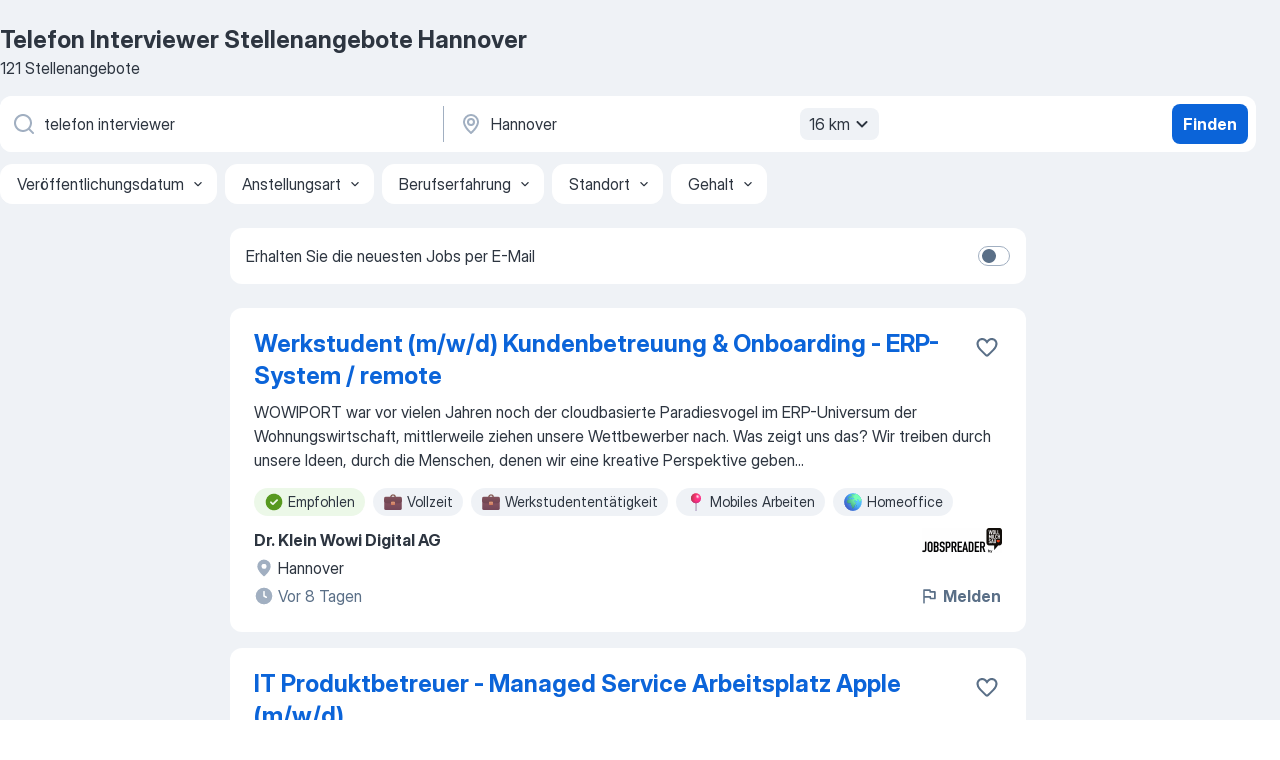

--- FILE ---
content_type: text/html
request_url: https://de.jooble.org/stellenangebote-telefon-interviewer/Hannover
body_size: 100029
content:
<!DOCTYPE html><html lang="de" xmlns="http://www.w3.org/1999/xhtml"><head><meta charset="utf-8"><link data-chunk="app" rel="stylesheet" href="/assets/app.fcd04f6cd55f4a15e104.css"><link data-chunk="SERP" rel="stylesheet" href="/assets/SERP.04657a1bc3acf7120258.css"><meta name="viewport" content="width=device-width,initial-scale=1.0,maximum-scale=5" /><meta property="og:site_name" content="Jooble" /><meta property="og:locale" content="de" /><meta property="og:type" content="website" /><meta name="msvalidate.01" content="4E93DB804C5CCCD5B3AFF7486D4B2757" /><meta name="format-detection" content="telephone=no"><link rel="preconnect" href="https://www.googletagmanager.com" /><link rel="preconnect" href="https://www.google-analytics.com" /><link rel="dns-prefetch" href="https://www.google.com" /><link rel="dns-prefetch" href="https://apis.google.com" /><link rel="dns-prefetch" href="https://connect.facebook.net" /><link rel="dns-prefetch" href="https://www.facebook.com" /><link href="https://data-de.jooble.org/assets/fonts/inter-display.css" rel="stylesheet"><link href="https://data-de.jooble.org/assets/fonts/segoe.css" rel="stylesheet"><link rel="apple-touch-icon" href="/assets/images/favicon/ua/apple-touch-icon.png?v=4" /><link rel="apple-touch-icon" sizes="57x57" href="/assets/images/favicon/ua/apple-touch-icon-57x57.png?v=4" /><link rel="apple-touch-icon" sizes="60x60" href="/assets/images/favicon/ua/apple-touch-icon-60x60.png?v=4" /><link rel="apple-touch-icon" sizes="72x72" href="/assets/images/favicon/ua/apple-touch-icon-72x72.png?v=4" /><link rel="apple-touch-icon" sizes="76x76" href="/assets/images/favicon/ua/apple-touch-icon-76x76.png?v=4" /><link rel="apple-touch-icon" sizes="114x114" href="/assets/images/favicon/ua/apple-touch-icon-114x114.png?v=4" /><link rel="apple-touch-icon" sizes="120x120" href="/assets/images/favicon/ua/apple-touch-icon-120x120.png?v=4" /><link rel="apple-touch-icon" sizes="144x144" href="/assets/images/favicon/ua/apple-touch-icon-144x144.png?v=4" /><link rel="apple-touch-icon" sizes="152x152" href="/assets/images/favicon/ua/apple-touch-icon-152x152.png?v=4" /><link rel="apple-touch-icon" sizes="180x180" href="/assets/images/favicon/ua/apple-touch-icon-180x180.png?v=4" /><link rel="icon" type="image/png" sizes="16x16" href="/assets/images/favicon/ua/favicon-16x16.png?v=4"><link rel="icon" type="image/png" sizes="32x32" href="/assets/images/favicon/ua/favicon-32x32.png?v=4"><link rel="icon" type="image/png" sizes="48x48" href="/assets/images/favicon/ua/android-chrome-48x48.png?v=4"><link rel="icon" type="image/png" sizes="96x96" href="/assets/images/favicon/ua/android-chrome-96x96.png?v=4"><link rel="icon" type="image/png" sizes="144x144" href="/assets/images/favicon/ua/android-chrome-144x144.png?v=4"><link rel="icon" type="image/png" sizes="192x192" href="/assets/images/favicon/ua/android-chrome-192x192.png?v=4"><link rel="icon" type="image/png" sizes="194x194" href="/assets/images/favicon/ua/favicon-194x194.png?v=4"><link rel="icon" type="image/png" sizes="256x256" href="/assets/images/favicon/ua/android-chrome-256x256.png?v=4"><link rel="icon" type="image/png" sizes="384x384" href="/assets/images/favicon/ua/android-chrome-384x384.png?v=4"><link rel="icon" type="image/png" sizes="512x512" href="/assets/images/favicon/ua/android-chrome-512x512.png?v=4"><link rel="shortcut icon" type="image/x-icon" href="/assets/images/favicon/ua/favicon-ua.ico?v=4"><link rel="icon" href="/assets/images/favicon/ua/icon.svg?v=4" sizes="any" type="image/svg+xml"><meta name="msapplication-tooltip" content="Jooble"><meta name="msapplication-config" content="/browserconfig.xml"><meta name="msapplication-TileColor" content="#ffffff"><meta name="msapplication-TileImage" content="/assets/images/favicon/ua/mstile-144x144.png?v=4"><meta name="theme-color" content="#ffffff"><meta name="ir-site-verification-token" content="-1337664224"><script type="text/javascript" charset="utf-8">(function(g,o){g[o]=g[o]||function(){(g[o]['q']=g[o]['q']||[]).push(arguments)},g[o]['t']=1*new Date})(window,'_googCsa'); </script><script>!function(){if('PerformanceLongTaskTiming' in window) {var g=window.__tti={e:[]};g.o = new PerformanceObserver(function(l){g.e = g.e.concat(l.getEntries())});g.o.observe({entryTypes:['longtask']})}}();</script><script>!function(){var e,t,n,i,r={passive:!0,capture:!0},a=new Date,o=function(){i=[],t=-1,e=null,f(addEventListener)},c=function(i,r){e||(e=r,t=i,n=new Date,f(removeEventListener),u())},u=function(){if(t>=0&&t<n-a){var r={entryType:"first-input",name:e.type,target:e.target,cancelable:e.cancelable,startTime:e.timeStamp,processingStart:e.timeStamp+t};i.forEach((function(e){e(r)})),i=[]}},s=function(e){if(e.cancelable){var t=(e.timeStamp>1e12?new Date:performance.now())-e.timeStamp;"pointerdown"==e.type?function(e,t){var n=function(){c(e,t),a()},i=function(){a()},a=function(){removeEventListener("pointerup",n,r),removeEventListener("pointercancel",i,r)};addEventListener("pointerup",n,r),addEventListener("pointercancel",i,r)}(t,e):c(t,e)}},f=function(e){["mousedown","keydown","touchstart","pointerdown"].forEach((function(t){return e(t,s,r)}))},p="hidden"===document.visibilityState?0:1/0;addEventListener("visibilitychange",(function e(t){"hidden"===document.visibilityState&&(p=t.timeStamp,removeEventListener("visibilitychange",e,!0))}),!0);o(),self.webVitals={firstInputPolyfill:function(e){i.push(e),u()},resetFirstInputPolyfill:o,get firstHiddenTime(){return p}}}();</script><title data-rh="true">Dringend! Telefon Interviewer Jobs in Hannover (mit Gehaltsangabe!) - Januar 2026 - Jooble</title><link data-rh="true" rel="canonical" href="https://de.jooble.org/stellenangebote-telefon-interviewer/Hannover"/><link data-rh="true" hreflang="de-DE" rel="alternate" href="https://de.jooble.org/stellenangebote-telefon-interviewer/Hannover"/><meta data-rh="true" name="keywords" content="Telefon Interviewer Stellenangebote Hannover, Telefon Interviewer Jobs Hannover, Stellenangebote, Jobs"/><meta data-rh="true" name="description" content="Jobs: Telefon Interviewer in Hannover • Umfangreiche Auswahl von 273.000+ aktuellen Stellenangeboten • Schnelle &amp; Kostenlose Jobsuche • Führende Arbeitgeber in Hannover • Vollzeit-, Teilzeit- und temporäre Anstellung • Konkurrenzfähiges Gehalt • Job-Mail-Service • Jobs als: Telefon Interviewer - jetzt finden!"/><meta data-rh="true" property="og:image" content="/assets/images/open_graph/og_image.png"/><meta data-rh="true" property="og:url" content="https://de.jooble.org/stellenangebote-telefon-interviewer/Hannover"/><meta data-rh="true" property="og:title" content="Dringend! Telefon Interviewer Jobs in Hannover (mit Gehaltsangabe!) - Januar 2026 - Jooble"/><meta data-rh="true" property="og:description" content="Jobs: Telefon Interviewer in Hannover • Umfangreiche Auswahl von 273.000+ aktuellen Stellenangeboten • Schnelle &amp; Kostenlose Jobsuche • Führende Arbeitgeber in Hannover • Vollzeit-, Teilzeit- und temporäre Anstellung • Konkurrenzfähiges Gehalt • Job-Mail-Service • Jobs als: Telefon Interviewer - jetzt finden!"/><script data-rh="true" type="application/ld+json">{"@context":"https://schema.org","@type":"BreadcrumbList","itemListElement":[[{"@type":"ListItem","position":1,"item":{"@id":"https://de.jooble.org","name":"Stellenangebote"}},{"@type":"ListItem","position":2,"item":{"@id":"https://de.jooble.org/stellenangebote-interviewer","name":"Interviewer"}},{"@type":"ListItem","position":3,"item":{"@id":"https://de.jooble.org/stellenangebote-telefoninterviewer","name":"Telefoninterviewer"}},{"@type":"ListItem","position":4,"item":{"@id":"https://de.jooble.org/stellenangebote-telefon-interviewer","name":"Telefon interviewer"}},{"@type":"ListItem","position":5,"item":{"name":"Telefon interviewer Hannover"}}]]}</script><script data-rh="true" type="application/ld+json">{"@context":"https://schema.org","@type":"ItemList","numberOfItems":121,"itemListElement":[[{"@type":"ListItem","position":1,"url":"https://de.jooble.org/away/7980312472763926342"},{"@type":"ListItem","position":2,"url":"https://de.jooble.org/jdp/1166347972716910018/IT-Produktbetreuer-+-Managed-Service-Arbeitsplatz-Apple-(m%2Fw%2Fd)-Hannover"},{"@type":"ListItem","position":3,"url":"https://de.jooble.org/jdp/8960126837880764016/Work-in-Portugal-+-Customer-Care%2FGerman-Market-(Remote-Job-with-Accomodation)!)-Hannover"},{"@type":"ListItem","position":4,"url":"https://de.jooble.org/jdp/6866969534790926153/Experte-Echtzeitkommunikation-%2F-VoIP-(m%2Fw%2Fd)-Hannover"},{"@type":"ListItem","position":5,"url":"https://de.jooble.org/rjdp/-8136404708254675241/Kundenservice-Bank-%2F-Mitarbeiter-Customer-Support-%2F-Vollzeit*-Hannover"},{"@type":"ListItem","position":6,"url":"https://de.jooble.org/away/-4277437418269888750"},{"@type":"ListItem","position":7,"url":"https://de.jooble.org/jdp/1785707100160754554/German-speaking-Customer-Support-for-the-office-in-Lisbon-Hannover"},{"@type":"ListItem","position":8,"url":"https://de.jooble.org/jdp/3064890822925151604/Consultant-KS-Karten-und-Payment-(m%2Fw%2Fd)-Hannover"},{"@type":"ListItem","position":9,"url":"https://de.jooble.org/rjdp/-5729616963286496978/Telefonist*in-(Teilzeit)-Hannover"},{"@type":"ListItem","position":10,"url":"https://de.jooble.org/jdp/8893380273966736379/Mitarbeiter-in-der-Telefonzentrale-(-m%2F-w%2F-d-)-f%C3%BCr-Laatzen-Laatzen"},{"@type":"ListItem","position":11,"url":"https://de.jooble.org/jdp/5881721375333020579/Mitarbeiter-in-der-Telefonzentrale-(m%2Fw%2Fd)-f%C3%BCr-Laatzen-Laatzen"},{"@type":"ListItem","position":12,"url":"https://de.jooble.org/rjdp/3719657259218526443/Telesalesmitarbeiter-(m%2Fw%2Fd)-Vertrieb-Hannover"},{"@type":"ListItem","position":13,"url":"https://de.jooble.org/jdp/3682996817527968221/Mitarbeiter-Notrufserviceleitstelle-(m%2Fw%2Fd)-Hannover"},{"@type":"ListItem","position":14,"url":"https://de.jooble.org/desc/-6493514875488917498"},{"@type":"ListItem","position":15,"url":"https://de.jooble.org/rjdp/-6703155349094924306/Callcenter-Agent-m%2Fw%2Fd-Beratung-Hannover"},{"@type":"ListItem","position":16,"url":"https://de.jooble.org/jdp/1408117289461168160/Call+Center+Agent-(m%2Fw%2Fd)-Outbound-Hannover"},{"@type":"ListItem","position":17,"url":"https://de.jooble.org/rjdp/-2369238199996178319/Callcenter-Agent-m%2Fw%2Fd-Beratung-Hannover"},{"@type":"ListItem","position":18,"url":"https://de.jooble.org/jdp/-7743310057304984272/Call-Center-Agent-(m%2Fw%2Fd)-Hannover"},{"@type":"ListItem","position":19,"url":"https://de.jooble.org/rjdp/2128042888096609691/Callcenter-Agent-%2F-Mitarbeiter-(m%2Fw%2Fd)-im-Kundenservice-Hannover"},{"@type":"ListItem","position":20,"url":"https://de.jooble.org/rjdp/-7774166954633942312/Callcenteragent-(m%2Fw%2Fd)-In-der-Kundenberatung-Hannover"},{"@type":"ListItem","position":21,"url":"https://de.jooble.org/rjdp/-6375473703941037905/Callcenter-Agent-m%2Fw%2Fd-Beratung-Hannover"},{"@type":"ListItem","position":22,"url":"https://de.jooble.org/jdp/-8825318382645381990/IT+Support-Hard.+-%26-Software-gesucht*-Hannover"},{"@type":"ListItem","position":23,"url":"https://de.jooble.org/jdp/7589751811506910942/Customer-Care-Agent-Niederlande-(m%2Fw%2Fd)-Laatzen"},{"@type":"ListItem","position":24,"url":"https://de.jooble.org/jdp/5293740787437771493/Kundenbetreuer-(m%2Fw%2Fd)-Langenhagen"},{"@type":"ListItem","position":25,"url":"https://de.jooble.org/jdp/4790283584252489222/Customer-Care-Agent-(m%2Fw%2Fd)-Laatzen"},{"@type":"ListItem","position":26,"url":"https://de.jooble.org/jdp/7891656686972266136/IT-Service-Owner-+-Cloud-%26-Infrastructure-Hannover"},{"@type":"ListItem","position":27,"url":"https://de.jooble.org/jdp/-949946102274562064/Werkstudent-(m%2Fw%2Fd)-IT-Systemadministration-%2F-Support-Hannover"},{"@type":"ListItem","position":28,"url":"https://de.jooble.org/jdp/-7955578743471736129/Kundenbetreuer-(m%2Fw%2Fd)-Hannover"},{"@type":"ListItem","position":29,"url":"https://de.jooble.org/jdp/-5423599663398772589/1st-Level-IT-Support-(m%2Fw%2Fd)-in-Hannover-Hannover"},{"@type":"ListItem","position":30,"url":"https://de.jooble.org/jdp/-4395614362332381664/Techniker-Fieldservice-(m%2Fw%2Fd)-IT-Support-Hannover"}]]}</script></head><body ondragstart="return false"><div id="app"><div class="zR2N9v"><div class="_1G2nM4"><div></div><div id="serpContainer" class="_0CG45k"><div class="+MdXgT"><header class="VavEB9"><div class="qD9dwK"><h1 class="_518B8Z">Telefon Interviewer Stellenangebote Hannover</h1><div company="p" class="cXVOTD">121 Stellenangebote</div></div><div class=""><form class="CXE+FW" data-test-name="_searchForm"><div class="tXoMlu"><div class="kySr3o EIHqTW"><div class="H-KSNn"><div class="Y6LTZC RKazSn"><div class="_0vIToK"><svg class="BC4g2E abyhUO gexuVd kPZVKg"><use xlink:href="/assets/sprite.1oxueCVBzlo-hocQRlhy.svg#icon-magnifier-usage"></use></svg><input id="input_:R55j8h:" class="_2cXMBT aHpE4r _5sX2B+" placeholder="Ich suche nach Stellenangeboten..." type="text" spellcheck="false" name="keyword" autoComplete="off" autoCapitalize="off" data-test-name="_searchFormKeywordInput" aria-label="Bitte geben Sie an, welche Art von Stelle Sie suchen" value="telefon interviewer"/></div></div></div></div><div class="kySr3o _9+Weu7"><div class="H-KSNn"><div class="Y6LTZC RKazSn"><div class="_0vIToK"><svg class="BC4g2E abyhUO gexuVd kPZVKg"><use xlink:href="/assets/sprite.1oxueCVBzlo-hocQRlhy.svg#icon-map_marker-usage"></use></svg><input id="tbRegion" class="_2cXMBT aHpE4r _5sX2B+" placeholder="Ort" type="text" spellcheck="false" name="region" autoComplete="off" autoCapitalize="off" data-test-name="_searchFormRegionInput" aria-label="Wählen Sie den Ort aus, in dem Sie Job suchen" value="Hannover"/></div><div class="hQwOE1"><div class="-xWR9w" data-test-name="_radiusSelect"><button type="button" class="VMdYVt i6dNg1 oUsVL7 -A9fYs mO9zne">16 km<span class="njVmSf"><svg class="KaSFrq JAzKjj GM7Sgs MQl7R9"><use xlink:href="/assets/sprite.1oxueCVBzlo-hocQRlhy.svg#icon-chevron_down-usage"></use></svg></span></button></div></div></div></div></div></div><button type="submit" class="VMdYVt i6dNg1 oUsVL7 xVPKbj ZuTpxY">Finden</button></form></div><div class="p7hDF8"><div class="apmZrt" data-test-name="_smartTagsFilter" role="region" aria-label="Filters"><button type="button" class="wYznI5"><span class="_1apRDx">Veröffentlichungsdatum</span><svg class="KaSFrq DuJhnH GM7Sgs _398Jb4"><use xlink:href="/assets/sprite.1oxueCVBzlo-hocQRlhy.svg#icon-chevron_down-usage"></use></svg></button><button type="button" class="wYznI5"><span class="_1apRDx">Anstellungsart</span><svg class="KaSFrq DuJhnH GM7Sgs _398Jb4"><use xlink:href="/assets/sprite.1oxueCVBzlo-hocQRlhy.svg#icon-chevron_down-usage"></use></svg></button><button type="button" class="wYznI5"><span class="_1apRDx">Berufserfahrung</span><svg class="KaSFrq DuJhnH GM7Sgs _398Jb4"><use xlink:href="/assets/sprite.1oxueCVBzlo-hocQRlhy.svg#icon-chevron_down-usage"></use></svg></button><button type="button" class="wYznI5"><span class="_1apRDx">Standort</span><svg class="KaSFrq DuJhnH GM7Sgs _398Jb4"><use xlink:href="/assets/sprite.1oxueCVBzlo-hocQRlhy.svg#icon-chevron_down-usage"></use></svg></button><button type="button" class="wYznI5"><span class="_1apRDx">Gehalt</span><svg class="KaSFrq DuJhnH GM7Sgs _398Jb4"><use xlink:href="/assets/sprite.1oxueCVBzlo-hocQRlhy.svg#icon-chevron_down-usage"></use></svg></button></div></div></header><div class="y+s7YY"><div class="Amjssv"><main class="toVmC+" role="main"><div class="NeCPdn" id="topBarContainer"><div class="dKIuea"><div class="pfddcp xPgV1+"><div class="Z7rxKJ"><span class="ahUpuK"> Erhalten Sie die neuesten Jobs per E-Mail </span><div class="rV3P9b H6hBvI RDT4pD seXaaO"><input id="SubscriptionSwitcher" type="checkbox" tabindex="-1" aria-label="SubscriptionSwitcher"/><label for="SubscriptionSwitcher" tabindex="0" role="switch" aria-checked="false" data-focus-target="SubscriptionSwitcher"><span data-switch="pill" data-caption="false"><span data-switch="round"></span></span></label></div></div></div></div></div><div class="bXbgrv" id="serpContent"><div><div class="infinite-scroll-component__outerdiv"><div class="infinite-scroll-component ZbPfXY _serpContentBlock" style="height:auto;overflow:auto;-webkit-overflow-scrolling:touch"><div><ul class="kiBEcn"><li></li><li><div id="7980312472763926342" data-test-name="_jobCard" class="+n4WEb rHG1ci"><div class="_9q4Aij"><h2 class="jA9gFS dUatPc"><a class="_8w9Ce2 tUC4Fj _6i4Nb0 wtCvxI job_card_link" target="_blank" rel="noopener nofollow" href="https://de.jooble.org/away/7980312472763926342">Werkstudent (m/w/d) Kundenbetreuung &amp; Onboarding - ERP-System / remote</a></h2><div class="_5A-eEY"><div class="Bdpujj"><button type="button" class="ZapzXe _9WpygY XEfYdx JFkX+L vMdXr7 RNbuqd" data-test-name="jobFavoritesButton__7980312472763926342" aria-label="Die Stellenanzeige wurde zu den Favoriten hinzugefügt"><span class="H2e2t1 +gVFyQ"><svg class="KaSFrq JAzKjj _0ng4na"><use xlink:href="/assets/sprite.1oxueCVBzlo-hocQRlhy.svg#icon-heart_outline-usage"></use></svg></span></button></div></div></div><div><div class="QZH8mt"><div class="GEyos4"> WOWIPORT  war vor vielen Jahren noch der cloudbasierte Paradiesvogel im ERP-Universum der Wohnungswirtschaft, mittlerweile ziehen unsere Wettbewerber nach.  Was zeigt uns das? Wir treiben durch unsere Ideen, durch die Menschen, denen wir eine kreative Perspektive geben...</div><div class="rvi8+s"><div class="tXxXy-"><div data-name="suggested" data-test-name="_highlightedTag" class="K8ZLnh tag fT460t"><svg class="KaSFrq DuJhnH GeatqJ"><use xlink:href="/assets/sprite.1oxueCVBzlo-hocQRlhy.svg#icon-check_match-usage"></use></svg>Empfohlen</div><div data-name="vollzeit" data-test-name="_jobTag" class="K8ZLnh tag _7Amkfs"><div class="uE1IG0" style="background-image:url(/assets/images/tagIconsNew/emj_briefcase.svg)"></div>Vollzeit</div><div data-name="werkstudent" data-test-name="_jobTag" class="K8ZLnh tag _7Amkfs"><div class="uE1IG0" style="background-image:url(/assets/images/tagIconsNew/emj_briefcase.svg)"></div>Werkstudententätigkeit</div><div data-name="mobiles_arbeiten" data-test-name="_jobTag" class="K8ZLnh tag _7Amkfs"><div class="uE1IG0" style="background-image:url(/assets/images/tagIconsNew/emoji_round_pushpin.svg)"></div>Mobiles Arbeiten</div><div data-name="homeoffice" data-test-name="_jobTag" class="K8ZLnh tag _7Amkfs"><div class="uE1IG0" style="background-image:url(/assets/images/tagIconsNew/emoji_globe.svg)"></div>Homeoffice</div><div data-name="flexible_arbeitszeit" data-test-name="_jobTag" class="K8ZLnh tag _7Amkfs"><div class="uE1IG0" style="background-image:url(/assets/images/tagIconsNew/emoji_tear_off_calendar.svg)"></div>Flexible Arbeitszeiten</div></div></div></div><div class="L4BhzZ wrapper__new_tags_design bLrJMm"><div class="j+648w"><button type="button" class="ZapzXe _9WpygY JFkX+L vMdXr7 _9ofHq7" data-test-name="_reportJobButtonSerp"><span class="H2e2t1 w87w0E"><svg class="KaSFrq xY3sEm _0ng4na cS9jE1"><use xlink:href="/assets/sprite.1oxueCVBzlo-hocQRlhy.svg#icon-flag-usage"></use></svg></span>Melden</button><img src="/css/images/plogo/274.gif" class="yUFQEM" aria-hidden="true" alt="dteCompanyLogo"/></div><div class="E6E0jY"><div class="pXyhD4 VeoRvG"><div class="heru4z"><p class="z6WlhX" data-test-name="_companyName">Dr. Klein Wowi Digital AG</p></div></div><div class="blapLw gj1vO6 fhg31q nxYYVJ" tabindex="-1"><svg class="BC4g2E c6AqqO gexuVd kE3ssB DlQ0Ty icon_gray_soft mdorqd"><use xlink:href="/assets/sprite.1oxueCVBzlo-hocQRlhy.svg#icon-map_marker_filled-usage"></use></svg><div class="caption NTRJBV">Hannover</div></div><div class="blapLw gj1vO6 fhg31q fGYTou"><svg class="BC4g2E c6AqqO gexuVd kE3ssB DlQ0Ty icon_gray_soft jjtReA"><use xlink:href="/assets/sprite.1oxueCVBzlo-hocQRlhy.svg#icon-clock_filled-usage"></use></svg><div class="caption Vk-5Da">Vor 8 Tagen</div></div></div></div></div></div></li><li><div id="1166347972716910018" data-test-name="_jobCard" class="+n4WEb rHG1ci"><div class="_9q4Aij"><h2 class="jA9gFS dUatPc"><a class="_8w9Ce2 tUC4Fj _6i4Nb0 wtCvxI job_card_link" target="_blank" href="https://de.jooble.org/jdp/1166347972716910018/IT-Produktbetreuer-+-Managed-Service-Arbeitsplatz-Apple-(m%2Fw%2Fd)-Hannover">IT Produktbetreuer - Managed Service Arbeitsplatz Apple (m/w/d)</a></h2><div class="_5A-eEY"><div class="Bdpujj"><button type="button" class="ZapzXe _9WpygY XEfYdx JFkX+L vMdXr7 RNbuqd" data-test-name="jobFavoritesButton__1166347972716910018" aria-label="Die Stellenanzeige wurde zu den Favoriten hinzugefügt"><span class="H2e2t1 +gVFyQ"><svg class="KaSFrq JAzKjj _0ng4na"><use xlink:href="/assets/sprite.1oxueCVBzlo-hocQRlhy.svg#icon-heart_outline-usage"></use></svg></span></button></div></div></div><div><div class="QZH8mt"><div class="GEyos4">Für die Organisationseinheit Produktmgt. Infrastrukturberatung, suchen wir zum nächstmöglichen Termin für den Standort Hannover, Münster oder Frankfurt einen
IT Produktbetreuer - Managed Service Arbeitsplatz Apple 
 (m/w/d)

Hannover, Münster oder Frankfurt

Vollzeit


...</div><div class="rvi8+s"><div class="tXxXy-"><div data-name="suggested" data-test-name="_highlightedTag" class="K8ZLnh tag fT460t"><svg class="KaSFrq DuJhnH GeatqJ"><use xlink:href="/assets/sprite.1oxueCVBzlo-hocQRlhy.svg#icon-check_match-usage"></use></svg>Empfohlen</div><div data-name="vollzeit" data-test-name="_jobTag" class="K8ZLnh tag _7Amkfs"><div class="uE1IG0" style="background-image:url(/assets/images/tagIconsNew/emj_briefcase.svg)"></div>Vollzeit</div><div data-name="ab_sofort" data-test-name="_jobTag" class="K8ZLnh tag _7Amkfs"><div class="uE1IG0" style="background-image:url(/assets/images/tagIconsNew/emoji_round_pushpin.svg)"></div>Ab sofort</div></div></div></div><div class="L4BhzZ wrapper__new_tags_design bLrJMm"><div class="j+648w"><button type="button" class="ZapzXe _9WpygY JFkX+L vMdXr7 _9ofHq7" data-test-name="_reportJobButtonSerp"><span class="H2e2t1 w87w0E"><svg class="KaSFrq xY3sEm _0ng4na cS9jE1"><use xlink:href="/assets/sprite.1oxueCVBzlo-hocQRlhy.svg#icon-flag-usage"></use></svg></span>Melden</button><img src="/css/images/plogo/311.gif" class="yUFQEM" aria-hidden="true" alt="dteCompanyLogo"/></div><div class="E6E0jY"><div class="pXyhD4 VeoRvG"><div class="heru4z"><p class="z6WlhX" data-test-name="_companyName">Finanz Informatik GmbH &amp; Co. KG</p></div></div><div class="blapLw gj1vO6 fhg31q nxYYVJ" tabindex="-1"><svg class="BC4g2E c6AqqO gexuVd kE3ssB DlQ0Ty icon_gray_soft mdorqd"><use xlink:href="/assets/sprite.1oxueCVBzlo-hocQRlhy.svg#icon-map_marker_filled-usage"></use></svg><div class="caption NTRJBV">Hannover</div></div><div class="blapLw gj1vO6 fhg31q fGYTou"><svg class="BC4g2E c6AqqO gexuVd kE3ssB DlQ0Ty icon_gray_soft jjtReA"><use xlink:href="/assets/sprite.1oxueCVBzlo-hocQRlhy.svg#icon-clock_filled-usage"></use></svg><div class="caption Vk-5Da">Vor 5 Tagen</div></div></div></div></div></div></li><li><div id="8960126837880764016" data-test-name="_jobCard" class="+n4WEb rHG1ci"><div class="_9q4Aij"><h2 class="jA9gFS dUatPc"><a class="_8w9Ce2 tUC4Fj _6i4Nb0 wtCvxI job_card_link" target="_blank" href="https://de.jooble.org/jdp/8960126837880764016/Work-in-Portugal-+-Customer-Care%2FGerman-Market-(Remote-Job-with-Accomodation)!)-Hannover">Work in Portugal - Customer Care/German Market (Remote Job with Accomodation)!)</a></h2><div class="_5A-eEY"><div class="Bdpujj"><button type="button" class="ZapzXe _9WpygY XEfYdx JFkX+L vMdXr7 RNbuqd" data-test-name="jobFavoritesButton__8960126837880764016" aria-label="Die Stellenanzeige wurde zu den Favoriten hinzugefügt"><span class="H2e2t1 +gVFyQ"><svg class="KaSFrq JAzKjj _0ng4na"><use xlink:href="/assets/sprite.1oxueCVBzlo-hocQRlhy.svg#icon-heart_outline-usage"></use></svg></span></button></div></div></div><div><div class="QZH8mt"><div class="GEyos4">  Want to Relocate to Portugal? 
 
 We are looking for German-speaking talents who want to build a career in  Customer Operations & 
  International Support  while working in a diverse, multicultural environment in Lisbon.  
   Position:  Customer Support Representative...</div><div class="rvi8+s"><div class="tXxXy-"><div data-name="suggested" data-test-name="_highlightedTag" class="K8ZLnh tag fT460t"><svg class="KaSFrq DuJhnH GeatqJ"><use xlink:href="/assets/sprite.1oxueCVBzlo-hocQRlhy.svg#icon-check_match-usage"></use></svg>Empfohlen</div><div data-name="homeoffice" data-test-name="_jobTag" class="K8ZLnh tag _7Amkfs"><div class="uE1IG0" style="background-image:url(/assets/images/tagIconsNew/emoji_globe.svg)"></div>Homeoffice</div></div></div></div><div class="L4BhzZ wrapper__new_tags_design bLrJMm"><div class="j+648w"><button type="button" class="ZapzXe _9WpygY JFkX+L vMdXr7 _9ofHq7" data-test-name="_reportJobButtonSerp"><span class="H2e2t1 w87w0E"><svg class="KaSFrq xY3sEm _0ng4na cS9jE1"><use xlink:href="/assets/sprite.1oxueCVBzlo-hocQRlhy.svg#icon-flag-usage"></use></svg></span>Melden</button></div><div class="E6E0jY"><div class="pXyhD4 VeoRvG"><div class="heru4z"><p class="z6WlhX" data-test-name="_companyName">Cross Border Talents</p></div></div><div class="blapLw gj1vO6 fhg31q nxYYVJ" tabindex="-1"><svg class="BC4g2E c6AqqO gexuVd kE3ssB DlQ0Ty icon_gray_soft mdorqd"><use xlink:href="/assets/sprite.1oxueCVBzlo-hocQRlhy.svg#icon-map_marker_filled-usage"></use></svg><div class="caption NTRJBV">Hannover</div></div><div class="blapLw gj1vO6 fhg31q fGYTou"><svg class="BC4g2E c6AqqO gexuVd kE3ssB DlQ0Ty icon_gray_soft jjtReA"><use xlink:href="/assets/sprite.1oxueCVBzlo-hocQRlhy.svg#icon-clock_filled-usage"></use></svg><div class="caption Vk-5Da">Vor einem Monat</div></div></div></div></div></div></li><li><div id="6866969534790926153" data-test-name="_jobCard" class="+n4WEb rHG1ci"><div class="_9q4Aij"><h2 class="jA9gFS dUatPc"><a class="_8w9Ce2 tUC4Fj _6i4Nb0 wtCvxI job_card_link" target="_blank" href="https://de.jooble.org/jdp/6866969534790926153/Experte-Echtzeitkommunikation-%2F-VoIP-(m%2Fw%2Fd)-Hannover">Experte Echtzeitkommunikation / VoIP (m/w/d)</a></h2><div class="_5A-eEY"><div class="Bdpujj"><button type="button" class="ZapzXe _9WpygY XEfYdx JFkX+L vMdXr7 RNbuqd" data-test-name="jobFavoritesButton__6866969534790926153" aria-label="Die Stellenanzeige wurde zu den Favoriten hinzugefügt"><span class="H2e2t1 +gVFyQ"><svg class="KaSFrq JAzKjj _0ng4na"><use xlink:href="/assets/sprite.1oxueCVBzlo-hocQRlhy.svg#icon-heart_outline-usage"></use></svg></span></button></div></div></div><div><div class="QZH8mt"><div class="GEyos4">Für den Geschäftsbereich Kommunikationsservice / Bereich Planung Kommunikationsdienste / Abteilung Planung Kommunikationsdienste suchen wir zum nächstmöglichen Zeitpunkt für den Standort Münster oder Hannover einen 
Experte Echtzeitkommunikation / VoIP (m/w/d)
Hannover,...</div><div class="rvi8+s"><div class="tXxXy-"><div data-name="suggested" data-test-name="_highlightedTag" class="K8ZLnh tag fT460t"><svg class="KaSFrq DuJhnH GeatqJ"><use xlink:href="/assets/sprite.1oxueCVBzlo-hocQRlhy.svg#icon-check_match-usage"></use></svg>Empfohlen</div><div data-name="vollzeit" data-test-name="_jobTag" class="K8ZLnh tag _7Amkfs"><div class="uE1IG0" style="background-image:url(/assets/images/tagIconsNew/emj_briefcase.svg)"></div>Vollzeit</div><div data-name="ab_sofort" data-test-name="_jobTag" class="K8ZLnh tag _7Amkfs"><div class="uE1IG0" style="background-image:url(/assets/images/tagIconsNew/emoji_round_pushpin.svg)"></div>Ab sofort</div></div></div></div><div class="L4BhzZ wrapper__new_tags_design bLrJMm"><div class="j+648w"><button type="button" class="ZapzXe _9WpygY JFkX+L vMdXr7 _9ofHq7" data-test-name="_reportJobButtonSerp"><span class="H2e2t1 w87w0E"><svg class="KaSFrq xY3sEm _0ng4na cS9jE1"><use xlink:href="/assets/sprite.1oxueCVBzlo-hocQRlhy.svg#icon-flag-usage"></use></svg></span>Melden</button><img src="/css/images/plogo/311.gif" class="yUFQEM" aria-hidden="true" alt="dteCompanyLogo"/></div><div class="E6E0jY"><div class="pXyhD4 VeoRvG"><div class="heru4z"><p class="z6WlhX" data-test-name="_companyName">Finanz Informatik GmbH &amp; Co. KG</p></div></div><div class="blapLw gj1vO6 fhg31q nxYYVJ" tabindex="-1"><svg class="BC4g2E c6AqqO gexuVd kE3ssB DlQ0Ty icon_gray_soft mdorqd"><use xlink:href="/assets/sprite.1oxueCVBzlo-hocQRlhy.svg#icon-map_marker_filled-usage"></use></svg><div class="caption NTRJBV">Hannover</div></div><div class="blapLw gj1vO6 fhg31q fGYTou"><svg class="BC4g2E c6AqqO gexuVd kE3ssB DlQ0Ty icon_gray_soft jjtReA"><use xlink:href="/assets/sprite.1oxueCVBzlo-hocQRlhy.svg#icon-clock_filled-usage"></use></svg><div class="caption Vk-5Da">Vor 3 Tagen</div></div></div></div></div></div></li><li><div id="-3372017241121793062" data-test-name="_jobCard" class="+n4WEb rHG1ci"><div class="_9q4Aij"><h2 class="jA9gFS dUatPc"><a class="_8w9Ce2 tUC4Fj _6i4Nb0 wtCvxI job_card_link" target="_blank" href="https://de.jooble.org/rjdp/-8136404708254675241/Kundenservice-Bank-%2F-Mitarbeiter-Customer-Support-%2F-Vollzeit*-Hannover">Kundenservice Bank / Mitarbeiter Customer Support / Vollzeit*</a></h2><div class="_5A-eEY"><div class="Bdpujj"><button type="button" class="ZapzXe _9WpygY XEfYdx JFkX+L vMdXr7 RNbuqd" data-test-name="jobFavoritesButton__-3372017241121793062" aria-label="Die Stellenanzeige wurde zu den Favoriten hinzugefügt"><span class="H2e2t1 +gVFyQ"><svg class="KaSFrq JAzKjj _0ng4na"><use xlink:href="/assets/sprite.1oxueCVBzlo-hocQRlhy.svg#icon-heart_outline-usage"></use></svg></span></button></div></div></div><div><div class="QZH8mt"><div class="GEyos4">Für den Geschäftsbereich Kundenservice, Abteilung Kundenservice Darlehen u. Rechnungswesen suchen wir zum nächstmöglichen Termin für den Standort Hannover , Münster oder Frankfurt einen 

Consultant im Kundenservice zum Thema Darlehen (m/w/d)
 Hannover / Münster / Frankfurt...</div><div class="rvi8+s"><div class="tXxXy-"><div data-name="suggested" data-test-name="_highlightedTag" class="K8ZLnh tag fT460t"><svg class="KaSFrq DuJhnH GeatqJ"><use xlink:href="/assets/sprite.1oxueCVBzlo-hocQRlhy.svg#icon-check_match-usage"></use></svg>Empfohlen</div><div data-name="vollzeit" data-test-name="_jobTag" class="K8ZLnh tag _7Amkfs"><div class="uE1IG0" style="background-image:url(/assets/images/tagIconsNew/emj_briefcase.svg)"></div>Vollzeit</div><div data-name="ab_sofort" data-test-name="_jobTag" class="K8ZLnh tag _7Amkfs"><div class="uE1IG0" style="background-image:url(/assets/images/tagIconsNew/emoji_round_pushpin.svg)"></div>Ab sofort</div></div></div></div><div class="L4BhzZ wrapper__new_tags_design bLrJMm"><div class="j+648w"><button type="button" class="ZapzXe _9WpygY JFkX+L vMdXr7 _9ofHq7" data-test-name="_reportJobButtonSerp"><span class="H2e2t1 w87w0E"><svg class="KaSFrq xY3sEm _0ng4na cS9jE1"><use xlink:href="/assets/sprite.1oxueCVBzlo-hocQRlhy.svg#icon-flag-usage"></use></svg></span>Melden</button><img src="/css/images/plogo/311.gif" class="yUFQEM" aria-hidden="true" alt="dteCompanyLogo"/></div><div class="E6E0jY"><div class="pXyhD4 VeoRvG"><div class="heru4z"><p class="z6WlhX" data-test-name="_companyName">Finanz Informatik GmbH &amp; Co. KG</p></div></div><div class="blapLw gj1vO6 fhg31q nxYYVJ" tabindex="-1"><svg class="BC4g2E c6AqqO gexuVd kE3ssB DlQ0Ty icon_gray_soft mdorqd"><use xlink:href="/assets/sprite.1oxueCVBzlo-hocQRlhy.svg#icon-map_marker_filled-usage"></use></svg><div class="caption NTRJBV">Hannover</div></div><div class="blapLw gj1vO6 fhg31q fGYTou"><svg class="BC4g2E c6AqqO gexuVd kE3ssB DlQ0Ty icon_gray_soft jjtReA"><use xlink:href="/assets/sprite.1oxueCVBzlo-hocQRlhy.svg#icon-clock_filled-usage"></use></svg><div class="caption Vk-5Da">Vor 4 Tagen</div></div></div></div></div></div></li><li><div id="-4277437418269888750" data-test-name="_jobCard" class="+n4WEb rHG1ci"><div class="_9q4Aij"><h2 class="jA9gFS dUatPc"><a class="_8w9Ce2 tUC4Fj _6i4Nb0 wtCvxI job_card_link" target="_blank" rel="noopener nofollow" href="https://de.jooble.org/away/-4277437418269888750">Kundenbetreuer für Customer Success Management (w/m/d)</a></h2><div class="_5A-eEY"><div class="Bdpujj"><button type="button" class="ZapzXe _9WpygY XEfYdx JFkX+L vMdXr7 RNbuqd" data-test-name="jobFavoritesButton__-4277437418269888750" aria-label="Die Stellenanzeige wurde zu den Favoriten hinzugefügt"><span class="H2e2t1 +gVFyQ"><svg class="KaSFrq JAzKjj _0ng4na"><use xlink:href="/assets/sprite.1oxueCVBzlo-hocQRlhy.svg#icon-heart_outline-usage"></use></svg></span></button></div></div></div><div><div class="QZH8mt"><div class="GEyos4"> Wir sind die  Dr. Klein Wowi Digital AG  und wir haben den Anspruch, die Wohnungswirtschaft schrittweise zu modernisieren und gestalten genau dafür smarte Lösungen, die es unseren Kund:innen ermöglichen, Geschäftsprozesse zukunftsfähig zu machen. 
 Unsere  webbasierte...</div><div class="rvi8+s"><div class="tXxXy-"><div data-name="suggested" data-test-name="_highlightedTag" class="K8ZLnh tag fT460t"><svg class="KaSFrq DuJhnH GeatqJ"><use xlink:href="/assets/sprite.1oxueCVBzlo-hocQRlhy.svg#icon-check_match-usage"></use></svg>Empfohlen</div><div data-name="vollzeit" data-test-name="_jobTag" class="K8ZLnh tag _7Amkfs"><div class="uE1IG0" style="background-image:url(/assets/images/tagIconsNew/emj_briefcase.svg)"></div>Vollzeit</div><div data-name="workation" data-test-name="_jobTag" class="K8ZLnh tag _7Amkfs"><div class="uE1IG0" style="background-image:url(/assets/images/tagIconsNew/emoji_round_pushpin.svg)"></div>Workation</div><div data-name="homeoffice" data-test-name="_jobTag" class="K8ZLnh tag _7Amkfs"><div class="uE1IG0" style="background-image:url(/assets/images/tagIconsNew/emoji_globe.svg)"></div>Homeoffice</div></div></div></div><div class="L4BhzZ wrapper__new_tags_design bLrJMm"><div class="j+648w"><button type="button" class="ZapzXe _9WpygY JFkX+L vMdXr7 _9ofHq7" data-test-name="_reportJobButtonSerp"><span class="H2e2t1 w87w0E"><svg class="KaSFrq xY3sEm _0ng4na cS9jE1"><use xlink:href="/assets/sprite.1oxueCVBzlo-hocQRlhy.svg#icon-flag-usage"></use></svg></span>Melden</button><img src="/css/images/plogo/274.gif" class="yUFQEM" aria-hidden="true" alt="dteCompanyLogo"/></div><div class="E6E0jY"><div class="pXyhD4 VeoRvG"><div class="heru4z"><p class="z6WlhX" data-test-name="_companyName">Dr. Klein Wowi Digital AG</p></div></div><div class="blapLw gj1vO6 fhg31q nxYYVJ" tabindex="-1"><svg class="BC4g2E c6AqqO gexuVd kE3ssB DlQ0Ty icon_gray_soft mdorqd"><use xlink:href="/assets/sprite.1oxueCVBzlo-hocQRlhy.svg#icon-map_marker_filled-usage"></use></svg><div class="caption NTRJBV">Hannover</div></div><div class="blapLw gj1vO6 fhg31q fGYTou"><svg class="BC4g2E c6AqqO gexuVd kE3ssB DlQ0Ty icon_gray_soft jjtReA"><use xlink:href="/assets/sprite.1oxueCVBzlo-hocQRlhy.svg#icon-clock_filled-usage"></use></svg><div class="caption Vk-5Da">Vor 7 Tagen</div></div></div></div></div></div></li><li><div id="1785707100160754554" data-test-name="_jobCard" class="+n4WEb rHG1ci"><div class="_9q4Aij"><h2 class="jA9gFS dUatPc"><a class="_8w9Ce2 tUC4Fj _6i4Nb0 wtCvxI job_card_link" target="_blank" href="https://de.jooble.org/jdp/1785707100160754554/German-speaking-Customer-Support-for-the-office-in-Lisbon-Hannover">German speaking Customer Support for the office in Lisbon</a></h2><div class="_5A-eEY"><div class="Bdpujj"><button type="button" class="ZapzXe _9WpygY XEfYdx JFkX+L vMdXr7 RNbuqd" data-test-name="jobFavoritesButton__1785707100160754554" aria-label="Die Stellenanzeige wurde zu den Favoriten hinzugefügt"><span class="H2e2t1 +gVFyQ"><svg class="KaSFrq JAzKjj _0ng4na"><use xlink:href="/assets/sprite.1oxueCVBzlo-hocQRlhy.svg#icon-heart_outline-usage"></use></svg></span></button></div></div></div><div><div class="QZH8mt"><div class="GEyos4"> Position: Customer Support  
  Location: Lisbon, Portugal  
  Employment type: Full-time (6 month contract) 
  Remuneration: Base salary  
  DUTIES AND RESPONSIBILITIES:  
 
 Take an active role from day one in identifying opportunities to enhance service quality...</div><div class="rvi8+s"><div class="tXxXy-"><div data-name="suggested" data-test-name="_highlightedTag" class="K8ZLnh tag fT460t"><svg class="KaSFrq DuJhnH GeatqJ"><use xlink:href="/assets/sprite.1oxueCVBzlo-hocQRlhy.svg#icon-check_match-usage"></use></svg>Empfohlen</div><div data-name="vollzeit" data-test-name="_jobTag" class="K8ZLnh tag _7Amkfs"><div class="uE1IG0" style="background-image:url(/assets/images/tagIconsNew/emj_briefcase.svg)"></div>Vollzeit</div></div></div></div><div class="L4BhzZ wrapper__new_tags_design bLrJMm"><div class="j+648w"><button type="button" class="ZapzXe _9WpygY JFkX+L vMdXr7 _9ofHq7" data-test-name="_reportJobButtonSerp"><span class="H2e2t1 w87w0E"><svg class="KaSFrq xY3sEm _0ng4na cS9jE1"><use xlink:href="/assets/sprite.1oxueCVBzlo-hocQRlhy.svg#icon-flag-usage"></use></svg></span>Melden</button></div><div class="E6E0jY"><div class="pXyhD4 VeoRvG"><div class="heru4z"><p class="z6WlhX" data-test-name="_companyName">The lemon Consulting</p></div></div><div class="blapLw gj1vO6 fhg31q nxYYVJ" tabindex="-1"><svg class="BC4g2E c6AqqO gexuVd kE3ssB DlQ0Ty icon_gray_soft mdorqd"><use xlink:href="/assets/sprite.1oxueCVBzlo-hocQRlhy.svg#icon-map_marker_filled-usage"></use></svg><div class="caption NTRJBV">Hannover</div></div><div class="blapLw gj1vO6 fhg31q fGYTou"><svg class="BC4g2E c6AqqO gexuVd kE3ssB DlQ0Ty icon_gray_soft jjtReA"><use xlink:href="/assets/sprite.1oxueCVBzlo-hocQRlhy.svg#icon-clock_filled-usage"></use></svg><div class="caption Vk-5Da">Vor einem Monat</div></div></div></div></div></div></li><li><div class="li6YgU" style="--ew-button-color:#F7F6F2;--ew-button-background-color:#014EFE"></div></li><li></li><li><div id="3064890822925151604" data-test-name="_jobCard" class="+n4WEb rHG1ci"><div class="_9q4Aij"><h2 class="jA9gFS dUatPc"><a class="_8w9Ce2 tUC4Fj _6i4Nb0 wtCvxI job_card_link" target="_blank" href="https://de.jooble.org/jdp/3064890822925151604/Consultant-KS-Karten-und-Payment-(m%2Fw%2Fd)-Hannover">Consultant KS Karten und Payment (m/w/d)</a></h2><div class="_5A-eEY"><div class="Bdpujj"><button type="button" class="ZapzXe _9WpygY XEfYdx JFkX+L vMdXr7 RNbuqd" data-test-name="jobFavoritesButton__3064890822925151604" aria-label="Die Stellenanzeige wurde zu den Favoriten hinzugefügt"><span class="H2e2t1 +gVFyQ"><svg class="KaSFrq JAzKjj _0ng4na"><use xlink:href="/assets/sprite.1oxueCVBzlo-hocQRlhy.svg#icon-heart_outline-usage"></use></svg></span></button></div></div></div><div><div class="QZH8mt"><div class="GEyos4">Für den Geschäftsbereich Kundenservice, Abteilung Karten und Payment suchen wir zum nächstmöglichen Termin für den Standort Hannover, Münster oder Frankfurt einen 
Consultant im Kundenservice zum Thema Karten und Payment (m/w/d)
Hannover, Münster oder Frankfurt

Vollzeit...</div><div class="rvi8+s"><div class="tXxXy-"><div data-name="suggested" data-test-name="_highlightedTag" class="K8ZLnh tag fT460t"><svg class="KaSFrq DuJhnH GeatqJ"><use xlink:href="/assets/sprite.1oxueCVBzlo-hocQRlhy.svg#icon-check_match-usage"></use></svg>Empfohlen</div><div data-name="vollzeit" data-test-name="_jobTag" class="K8ZLnh tag _7Amkfs"><div class="uE1IG0" style="background-image:url(/assets/images/tagIconsNew/emj_briefcase.svg)"></div>Vollzeit</div><div data-name="teilzeit" data-test-name="_jobTag" class="K8ZLnh tag _7Amkfs"><div class="uE1IG0" style="background-image:url(/assets/images/tagIconsNew/emj_briefcase.svg)"></div>Teilzeit</div><div data-name="ab_sofort" data-test-name="_jobTag" class="K8ZLnh tag _7Amkfs"><div class="uE1IG0" style="background-image:url(/assets/images/tagIconsNew/emoji_round_pushpin.svg)"></div>Ab sofort</div></div></div></div><div class="L4BhzZ wrapper__new_tags_design bLrJMm"><div class="j+648w"><button type="button" class="ZapzXe _9WpygY JFkX+L vMdXr7 _9ofHq7" data-test-name="_reportJobButtonSerp"><span class="H2e2t1 w87w0E"><svg class="KaSFrq xY3sEm _0ng4na cS9jE1"><use xlink:href="/assets/sprite.1oxueCVBzlo-hocQRlhy.svg#icon-flag-usage"></use></svg></span>Melden</button><img src="/css/images/plogo/311.gif" class="yUFQEM" aria-hidden="true" alt="dteCompanyLogo"/></div><div class="E6E0jY"><div class="pXyhD4 VeoRvG"><div class="heru4z"><p class="z6WlhX" data-test-name="_companyName">Finanz Informatik GmbH &amp; Co. KG</p></div></div><div class="blapLw gj1vO6 fhg31q nxYYVJ" tabindex="-1"><svg class="BC4g2E c6AqqO gexuVd kE3ssB DlQ0Ty icon_gray_soft mdorqd"><use xlink:href="/assets/sprite.1oxueCVBzlo-hocQRlhy.svg#icon-map_marker_filled-usage"></use></svg><div class="caption NTRJBV">Hannover</div></div><div class="blapLw gj1vO6 fhg31q fGYTou"><svg class="BC4g2E c6AqqO gexuVd kE3ssB DlQ0Ty icon_gray_soft jjtReA"><use xlink:href="/assets/sprite.1oxueCVBzlo-hocQRlhy.svg#icon-clock_filled-usage"></use></svg><div class="caption Vk-5Da">Vor 1 Tag</div></div></div></div></div></div></li><li><div id="460919673380755858" data-test-name="_jobCard" class="+n4WEb rHG1ci"><div class="_9q4Aij"><h2 class="jA9gFS dUatPc"><a class="_8w9Ce2 tUC4Fj _6i4Nb0 wtCvxI job_card_link" target="_blank" href="https://de.jooble.org/rjdp/-5729616963286496978/Telefonist*in-(Teilzeit)-Hannover">Telefonist*in (Teilzeit)</a></h2><div class="_5A-eEY"><div class="Bdpujj"><button type="button" class="ZapzXe _9WpygY XEfYdx JFkX+L vMdXr7 RNbuqd" data-test-name="jobFavoritesButton__460919673380755858" aria-label="Die Stellenanzeige wurde zu den Favoriten hinzugefügt"><span class="H2e2t1 +gVFyQ"><svg class="KaSFrq JAzKjj _0ng4na"><use xlink:href="/assets/sprite.1oxueCVBzlo-hocQRlhy.svg#icon-heart_outline-usage"></use></svg></span></button></div></div></div><div><div class="QZH8mt"><div class="GEyos4">&nbsp;...<span>über 20 Jahren stehen wir für exzellenten Service, Freundlichkeit und Verlässlichkeit. Wir wissen: Der erste Eindruck zählt – und am </span><b>Telefon </b><span>bist du die Stimme unseres Unternehmens! Mit deiner Kommunikationsstärke, Empathie und Professionalität sorgst du dafür, dass sich</span>...&nbsp;</div><div class="rvi8+s"><div class="tXxXy-"><div data-name="suggested" data-test-name="_highlightedTag" class="K8ZLnh tag fT460t"><svg class="KaSFrq DuJhnH GeatqJ"><use xlink:href="/assets/sprite.1oxueCVBzlo-hocQRlhy.svg#icon-check_match-usage"></use></svg>Empfohlen</div><div data-name="teilzeit" data-test-name="_jobTag" class="K8ZLnh tag _7Amkfs"><div class="uE1IG0" style="background-image:url(/assets/images/tagIconsNew/emj_briefcase.svg)"></div>Teilzeit</div><div data-name="homeoffice" data-test-name="_jobTag" class="K8ZLnh tag _7Amkfs"><div class="uE1IG0" style="background-image:url(/assets/images/tagIconsNew/emoji_globe.svg)"></div>Homeoffice</div></div></div></div><div class="L4BhzZ wrapper__new_tags_design bLrJMm"><div class="j+648w"><button type="button" class="ZapzXe _9WpygY JFkX+L vMdXr7 _9ofHq7" data-test-name="_reportJobButtonSerp"><span class="H2e2t1 w87w0E"><svg class="KaSFrq xY3sEm _0ng4na cS9jE1"><use xlink:href="/assets/sprite.1oxueCVBzlo-hocQRlhy.svg#icon-flag-usage"></use></svg></span>Melden</button></div><div class="E6E0jY"><div class="pXyhD4 VeoRvG"><div class="heru4z"><p class="z6WlhX" data-test-name="_companyName">Contevis GmbH</p></div></div><div class="blapLw gj1vO6 fhg31q nxYYVJ" tabindex="-1"><svg class="BC4g2E c6AqqO gexuVd kE3ssB DlQ0Ty icon_gray_soft mdorqd"><use xlink:href="/assets/sprite.1oxueCVBzlo-hocQRlhy.svg#icon-map_marker_filled-usage"></use></svg><div class="caption NTRJBV">Hannover</div></div><div class="blapLw gj1vO6 fhg31q fGYTou"><svg class="BC4g2E c6AqqO gexuVd kE3ssB DlQ0Ty icon_gray_soft jjtReA"><use xlink:href="/assets/sprite.1oxueCVBzlo-hocQRlhy.svg#icon-clock_filled-usage"></use></svg><div class="caption Vk-5Da">Vor 4 Tagen</div></div></div></div></div></div></li><li><div id="8893380273966736379" data-test-name="_jobCard" class="+n4WEb rHG1ci"><div class="_9q4Aij"><h2 class="jA9gFS dUatPc"><a class="_8w9Ce2 tUC4Fj _6i4Nb0 wtCvxI job_card_link" target="_blank" href="https://de.jooble.org/jdp/8893380273966736379/Mitarbeiter-in-der-Telefonzentrale-(-m%2F-w%2F-d-)-f%C3%BCr-Laatzen-Laatzen">Mitarbeiter in der Telefonzentrale ( m/ w/ d ) für Laatzen</a></h2><div class="_5A-eEY"><div class="Bdpujj"><button type="button" class="ZapzXe _9WpygY XEfYdx JFkX+L vMdXr7 RNbuqd" data-test-name="jobFavoritesButton__8893380273966736379" aria-label="Die Stellenanzeige wurde zu den Favoriten hinzugefügt"><span class="H2e2t1 +gVFyQ"><svg class="KaSFrq JAzKjj _0ng4na"><use xlink:href="/assets/sprite.1oxueCVBzlo-hocQRlhy.svg#icon-heart_outline-usage"></use></svg></span></button></div></div></div><div><div class="QZH8mt"><div class="GEyos4">&nbsp;...<span>Lebenslauf, Nachweise Ihrer erworbenen beruflichen Qualifikationen sowie weitere Unterlagen, die für die ausgeschriebene Position von Bedeutung sein können, bei.  
 Bei fachlichen Rückfragen wenden Sie sich bitte an: 
Frau Katharina Hartrampf, </span><b>Telefon:</b><span> (***) ***-****</span>...&nbsp;</div><div class="rvi8+s"><div class="tXxXy-"><div data-name="suggested" data-test-name="_highlightedTag" class="K8ZLnh tag fT460t"><svg class="KaSFrq DuJhnH GeatqJ"><use xlink:href="/assets/sprite.1oxueCVBzlo-hocQRlhy.svg#icon-check_match-usage"></use></svg>Empfohlen</div><div data-name="befristet" data-test-name="_jobTag" class="K8ZLnh tag _7Amkfs"><div class="uE1IG0" style="background-image:url(/assets/images/tagIconsNew/emj_briefcase.svg)"></div>Befristete Arbeit</div><div data-name="flexible_arbeitszeit" data-test-name="_jobTag" class="K8ZLnh tag _7Amkfs"><div class="uE1IG0" style="background-image:url(/assets/images/tagIconsNew/emoji_tear_off_calendar.svg)"></div>Flexible Arbeitszeiten</div></div></div></div><div class="L4BhzZ wrapper__new_tags_design bLrJMm"><div class="j+648w"><button type="button" class="ZapzXe _9WpygY JFkX+L vMdXr7 _9ofHq7" data-test-name="_reportJobButtonSerp"><span class="H2e2t1 w87w0E"><svg class="KaSFrq xY3sEm _0ng4na cS9jE1"><use xlink:href="/assets/sprite.1oxueCVBzlo-hocQRlhy.svg#icon-flag-usage"></use></svg></span>Melden</button></div><div class="E6E0jY"><div class="pXyhD4 VeoRvG"><div class="heru4z"><p class="z6WlhX" data-test-name="_companyName">Deutsche Rentenversicherung Braunschweig-Hannover</p></div></div><div class="blapLw gj1vO6 fhg31q nxYYVJ" tabindex="-1"><svg class="BC4g2E c6AqqO gexuVd kE3ssB DlQ0Ty icon_gray_soft mdorqd"><use xlink:href="/assets/sprite.1oxueCVBzlo-hocQRlhy.svg#icon-map_marker_filled-usage"></use></svg><div class="caption NTRJBV">Laatzen</div></div><div class="blapLw gj1vO6 fhg31q fGYTou"><svg class="BC4g2E c6AqqO gexuVd kE3ssB DlQ0Ty icon_gray_soft jjtReA"><use xlink:href="/assets/sprite.1oxueCVBzlo-hocQRlhy.svg#icon-clock_filled-usage"></use></svg><div class="caption Vk-5Da">Vor 7 Tagen</div></div></div></div></div></div></li><li><div id="5881721375333020579" data-test-name="_jobCard" class="+n4WEb rHG1ci"><div class="_9q4Aij"><h2 class="jA9gFS dUatPc"><a class="_8w9Ce2 tUC4Fj _6i4Nb0 wtCvxI job_card_link" target="_blank" href="https://de.jooble.org/jdp/5881721375333020579/Mitarbeiter-in-der-Telefonzentrale-(m%2Fw%2Fd)-f%C3%BCr-Laatzen-Laatzen">Mitarbeiter in der Telefonzentrale (m/w/d) für Laatzen</a></h2><div class="_5A-eEY"><div class="Bdpujj"><button type="button" class="ZapzXe _9WpygY XEfYdx JFkX+L vMdXr7 RNbuqd" data-test-name="jobFavoritesButton__5881721375333020579" aria-label="Die Stellenanzeige wurde zu den Favoriten hinzugefügt"><span class="H2e2t1 +gVFyQ"><svg class="KaSFrq JAzKjj _0ng4na"><use xlink:href="/assets/sprite.1oxueCVBzlo-hocQRlhy.svg#icon-heart_outline-usage"></use></svg></span></button></div></div></div><div><div class="QZH8mt"><div class="GEyos4">&nbsp;...<span>ausgeschriebene Position von Bedeutung sein können, bei. 
Bei fachlichen Rückfragen wenden Sie sich bitte an: 
Frau Katharina Hartrampf, </span><b>Telefon:</b><span> (***) ***-****
 Besondere Hinweise 
 Schwerbehinderte Bewerber (m/w/d) werden nach Maßgabe des SGB IX bei gleicher Eignung,</span>...&nbsp;</div><div class="rvi8+s"><div class="tXxXy-"><div data-name="suggested" data-test-name="_highlightedTag" class="K8ZLnh tag fT460t"><svg class="KaSFrq DuJhnH GeatqJ"><use xlink:href="/assets/sprite.1oxueCVBzlo-hocQRlhy.svg#icon-check_match-usage"></use></svg>Empfohlen</div><div data-name="unbefristet" data-test-name="_jobTag" class="K8ZLnh tag _7Amkfs"><div class="uE1IG0" style="background-image:url(/assets/images/tagIconsNew/emj_briefcase.svg)"></div>Unbefristete Arbeit</div><div data-name="vollzeit" data-test-name="_jobTag" class="K8ZLnh tag _7Amkfs"><div class="uE1IG0" style="background-image:url(/assets/images/tagIconsNew/emj_briefcase.svg)"></div>Vollzeit</div><div data-name="befristet" data-test-name="_jobTag" class="K8ZLnh tag _7Amkfs"><div class="uE1IG0" style="background-image:url(/assets/images/tagIconsNew/emj_briefcase.svg)"></div>Befristete Arbeit</div><div data-name="ab_sofort" data-test-name="_jobTag" class="K8ZLnh tag _7Amkfs"><div class="uE1IG0" style="background-image:url(/assets/images/tagIconsNew/emoji_round_pushpin.svg)"></div>Ab sofort</div><div data-name="flexible_arbeitszeit" data-test-name="_jobTag" class="K8ZLnh tag _7Amkfs"><div class="uE1IG0" style="background-image:url(/assets/images/tagIconsNew/emoji_tear_off_calendar.svg)"></div>Flexible Arbeitszeiten</div></div></div></div><div class="L4BhzZ wrapper__new_tags_design bLrJMm"><div class="j+648w"><button type="button" class="ZapzXe _9WpygY JFkX+L vMdXr7 _9ofHq7" data-test-name="_reportJobButtonSerp"><span class="H2e2t1 w87w0E"><svg class="KaSFrq xY3sEm _0ng4na cS9jE1"><use xlink:href="/assets/sprite.1oxueCVBzlo-hocQRlhy.svg#icon-flag-usage"></use></svg></span>Melden</button></div><div class="E6E0jY"><div class="pXyhD4 VeoRvG"><div class="heru4z"><p class="z6WlhX" data-test-name="_companyName">Deutsche Rentenversicherung</p></div></div><div class="blapLw gj1vO6 fhg31q nxYYVJ" tabindex="-1"><svg class="BC4g2E c6AqqO gexuVd kE3ssB DlQ0Ty icon_gray_soft mdorqd"><use xlink:href="/assets/sprite.1oxueCVBzlo-hocQRlhy.svg#icon-map_marker_filled-usage"></use></svg><div class="caption NTRJBV">Laatzen</div></div><div class="blapLw gj1vO6 fhg31q fGYTou"><svg class="BC4g2E c6AqqO gexuVd kE3ssB DlQ0Ty icon_gray_soft jjtReA"><use xlink:href="/assets/sprite.1oxueCVBzlo-hocQRlhy.svg#icon-clock_filled-usage"></use></svg><div class="caption Vk-5Da">Vor 5 Tagen</div></div></div></div></div></div></li><li><div id="-5891304481742612787" data-test-name="_jobCard" class="+n4WEb rHG1ci"><div class="_9q4Aij"><h2 class="jA9gFS dUatPc"><a class="_8w9Ce2 tUC4Fj _6i4Nb0 wtCvxI job_card_link" target="_blank" href="https://de.jooble.org/rjdp/3719657259218526443/Telesalesmitarbeiter-(m%2Fw%2Fd)-Vertrieb-Hannover">Telesalesmitarbeiter (m/w/d) Vertrieb</a></h2><div class="_5A-eEY"><div class="Bdpujj"><button type="button" class="ZapzXe _9WpygY XEfYdx JFkX+L vMdXr7 RNbuqd" data-test-name="jobFavoritesButton__-5891304481742612787" aria-label="Die Stellenanzeige wurde zu den Favoriten hinzugefügt"><span class="H2e2t1 +gVFyQ"><svg class="KaSFrq JAzKjj _0ng4na"><use xlink:href="/assets/sprite.1oxueCVBzlo-hocQRlhy.svg#icon-heart_outline-usage"></use></svg></span></button></div></div></div><div><div class="QZH8mt"><p class="b97WnG">€ 3.000 pro Monat</p><div class="GEyos4">&nbsp;...<span>dafür, maximales Cross- und Upselling Potential abzurufen 
 Du bist für die strategische Kundenpflege verantwortlich 
 Termine am </span><b>Telefon </b><span>für die Closer abzuschließen, sind für dich eine Leichtigkeit 

 Dein Profil 
 Du bist kommunikativ und zielorientiert. 
 Du</span>...&nbsp;</div><div class="rvi8+s"><div class="tXxXy-"><div data-name="suggested" data-test-name="_highlightedTag" class="K8ZLnh tag fT460t"><svg class="KaSFrq DuJhnH GeatqJ"><use xlink:href="/assets/sprite.1oxueCVBzlo-hocQRlhy.svg#icon-check_match-usage"></use></svg>Empfohlen</div><div data-name="unbefristet" data-test-name="_jobTag" class="K8ZLnh tag _7Amkfs"><div class="uE1IG0" style="background-image:url(/assets/images/tagIconsNew/emj_briefcase.svg)"></div>Unbefristete Arbeit</div><div data-name="vollzeit" data-test-name="_jobTag" class="K8ZLnh tag _7Amkfs"><div class="uE1IG0" style="background-image:url(/assets/images/tagIconsNew/emj_briefcase.svg)"></div>Vollzeit</div><div data-name="weiterbildungsstelle" data-test-name="_jobTag" class="K8ZLnh tag _7Amkfs"><div class="uE1IG0" style="background-image:url(/assets/images/tagIconsNew/emj_briefcase.svg)"></div>Weiterbildung</div><div data-name="homeoffice" data-test-name="_jobTag" class="K8ZLnh tag _7Amkfs"><div class="uE1IG0" style="background-image:url(/assets/images/tagIconsNew/emoji_globe.svg)"></div>Homeoffice</div></div></div></div><div class="L4BhzZ wrapper__new_tags_design bLrJMm"><div class="j+648w"><button type="button" class="ZapzXe _9WpygY JFkX+L vMdXr7 _9ofHq7" data-test-name="_reportJobButtonSerp"><span class="H2e2t1 w87w0E"><svg class="KaSFrq xY3sEm _0ng4na cS9jE1"><use xlink:href="/assets/sprite.1oxueCVBzlo-hocQRlhy.svg#icon-flag-usage"></use></svg></span>Melden</button></div><div class="E6E0jY"><div class="pXyhD4 VeoRvG"><div class="heru4z"><p class="z6WlhX" data-test-name="_companyName">Till Duve Fitness und Performance Coaching</p></div></div><div class="blapLw gj1vO6 fhg31q nxYYVJ" tabindex="-1"><svg class="BC4g2E c6AqqO gexuVd kE3ssB DlQ0Ty icon_gray_soft mdorqd"><use xlink:href="/assets/sprite.1oxueCVBzlo-hocQRlhy.svg#icon-map_marker_filled-usage"></use></svg><div class="caption NTRJBV">Hannover</div></div><div class="blapLw gj1vO6 fhg31q fGYTou"><svg class="BC4g2E c6AqqO gexuVd kE3ssB DlQ0Ty icon_gray_soft jjtReA"><use xlink:href="/assets/sprite.1oxueCVBzlo-hocQRlhy.svg#icon-clock_filled-usage"></use></svg><div class="caption Vk-5Da">Vor 7 Tagen</div></div></div></div></div></div></li><li><div id="3682996817527968221" data-test-name="_jobCard" class="+n4WEb rHG1ci"><div class="_9q4Aij"><h2 class="jA9gFS dUatPc"><a class="_8w9Ce2 tUC4Fj _6i4Nb0 wtCvxI job_card_link" target="_blank" href="https://de.jooble.org/jdp/3682996817527968221/Mitarbeiter-Notrufserviceleitstelle-(m%2Fw%2Fd)-Hannover">Mitarbeiter Notrufserviceleitstelle (m/w/d)</a></h2><div class="_5A-eEY"><div class="Bdpujj"><button type="button" class="ZapzXe _9WpygY XEfYdx JFkX+L vMdXr7 RNbuqd" data-test-name="jobFavoritesButton__3682996817527968221" aria-label="Die Stellenanzeige wurde zu den Favoriten hinzugefügt"><span class="H2e2t1 +gVFyQ"><svg class="KaSFrq JAzKjj _0ng4na"><use xlink:href="/assets/sprite.1oxueCVBzlo-hocQRlhy.svg#icon-heart_outline-usage"></use></svg></span></button></div></div></div><div><div class="QZH8mt"><p class="b97WnG">€ 19,71 pro Stunde</p><div class="GEyos4"> Unterstützen Sie uns an unserem Standort in Kiel als Mitarbeiter in unserer Notrufserviceleitstelle (m/w/d)


 WIR BIETEN: 
 Übertarifliche Bezahlung bis zu 18,39€/Stunde  möglich 
 Beschäftigungsverhältnis in  Vollzeit/Teilzeit/Minijob 
 Mitarbeiterrabatte auf Produkte...</div><div class="rvi8+s"><div class="tXxXy-"><div data-name="suggested" data-test-name="_highlightedTag" class="K8ZLnh tag fT460t"><svg class="KaSFrq DuJhnH GeatqJ"><use xlink:href="/assets/sprite.1oxueCVBzlo-hocQRlhy.svg#icon-check_match-usage"></use></svg>Empfohlen</div><div data-name="minijob" data-test-name="_jobTag" class="K8ZLnh tag _7Amkfs"><div class="uE1IG0" style="background-image:url(/assets/images/tagIconsNew/emj_briefcase.svg)"></div>Minijob</div><div data-name="vollzeit" data-test-name="_jobTag" class="K8ZLnh tag _7Amkfs"><div class="uE1IG0" style="background-image:url(/assets/images/tagIconsNew/emj_briefcase.svg)"></div>Vollzeit</div><div data-name="teilzeit" data-test-name="_jobTag" class="K8ZLnh tag _7Amkfs"><div class="uE1IG0" style="background-image:url(/assets/images/tagIconsNew/emj_briefcase.svg)"></div>Teilzeit</div><div data-name="quereinsteiger" data-test-name="_jobTag" class="K8ZLnh tag _7Amkfs"><div class="uE1IG0" style="background-image:url(/assets/images/tagIconsNew/emj_briefcase.svg)"></div>Quereinsteiger</div><div data-name="ab_sofort" data-test-name="_jobTag" class="K8ZLnh tag _7Amkfs"><div class="uE1IG0" style="background-image:url(/assets/images/tagIconsNew/emoji_round_pushpin.svg)"></div>Ab sofort</div></div></div></div><div class="L4BhzZ wrapper__new_tags_design bLrJMm"><div class="j+648w"><button type="button" class="ZapzXe _9WpygY JFkX+L vMdXr7 _9ofHq7" data-test-name="_reportJobButtonSerp"><span class="H2e2t1 w87w0E"><svg class="KaSFrq xY3sEm _0ng4na cS9jE1"><use xlink:href="/assets/sprite.1oxueCVBzlo-hocQRlhy.svg#icon-flag-usage"></use></svg></span>Melden</button></div><div class="E6E0jY"><div class="pXyhD4 VeoRvG"><div class="heru4z"><p class="z6WlhX" data-test-name="_companyName">Kieler Wach- und Sicherheitsgesellschaft mbH &amp; Co. KG</p></div></div><div class="blapLw gj1vO6 fhg31q nxYYVJ" tabindex="-1"><svg class="BC4g2E c6AqqO gexuVd kE3ssB DlQ0Ty icon_gray_soft mdorqd"><use xlink:href="/assets/sprite.1oxueCVBzlo-hocQRlhy.svg#icon-map_marker_filled-usage"></use></svg><div class="caption NTRJBV">Hannover</div></div><div class="blapLw gj1vO6 fhg31q fGYTou"><svg class="BC4g2E c6AqqO gexuVd kE3ssB DlQ0Ty icon_gray_soft jjtReA"><use xlink:href="/assets/sprite.1oxueCVBzlo-hocQRlhy.svg#icon-clock_filled-usage"></use></svg><div class="caption Vk-5Da">Vor 14 Tagen</div></div></div></div></div></div></li><li><div id="-6493514875488917498" data-test-name="_jobCard" class="+n4WEb rHG1ci"><div class="_9q4Aij"><h2 class="jA9gFS dUatPc"><a class="_8w9Ce2 tUC4Fj _6i4Nb0 wtCvxI job_card_link" target="_blank" rel="noopener nofollow" href="https://de.jooble.org/desc/-6493514875488917498">Werde ein Teil von uns und verdiene Geld mit Umfragen (m/w/d)</a></h2><div class="_5A-eEY"><div class="Bdpujj"><button type="button" class="ZapzXe _9WpygY XEfYdx JFkX+L vMdXr7 RNbuqd" data-test-name="jobFavoritesButton__-6493514875488917498" aria-label="Die Stellenanzeige wurde zu den Favoriten hinzugefügt"><span class="H2e2t1 +gVFyQ"><svg class="KaSFrq JAzKjj _0ng4na"><use xlink:href="/assets/sprite.1oxueCVBzlo-hocQRlhy.svg#icon-heart_outline-usage"></use></svg></span></button></div></div></div><div><div class="QZH8mt"><div class="GEyos4"> Was du machen wirst:  
  Melde Dich noch heute an und fange an, für die Teilnahme an bezahlten Umfragen oder das Ausfüllen von Angeboten bezahlt zu werden. Nachdem Du die Anmeldung abgeschlossen hast, kannst Du sofort anfangen zu verdienen.  
  So funktioniert's:  
...</div><div class="rvi8+s"><div class="tXxXy-"><div data-name="suggested" data-test-name="_highlightedTag" class="K8ZLnh tag fT460t"><svg class="KaSFrq DuJhnH GeatqJ"><use xlink:href="/assets/sprite.1oxueCVBzlo-hocQRlhy.svg#icon-check_match-usage"></use></svg>Empfohlen</div></div></div></div><div class="L4BhzZ wrapper__new_tags_design bLrJMm"><div class="j+648w"><button type="button" class="ZapzXe _9WpygY JFkX+L vMdXr7 _9ofHq7" data-test-name="_reportJobButtonSerp"><span class="H2e2t1 w87w0E"><svg class="KaSFrq xY3sEm _0ng4na cS9jE1"><use xlink:href="/assets/sprite.1oxueCVBzlo-hocQRlhy.svg#icon-flag-usage"></use></svg></span>Melden</button></div><div class="E6E0jY"><div class="pXyhD4 VeoRvG"><div class="heru4z"><p class="z6WlhX" data-test-name="_companyName">Prime insights group llc  - Hannover</p></div></div><div class="blapLw gj1vO6 fhg31q nxYYVJ" tabindex="-1"><svg class="BC4g2E c6AqqO gexuVd kE3ssB DlQ0Ty icon_gray_soft mdorqd"><use xlink:href="/assets/sprite.1oxueCVBzlo-hocQRlhy.svg#icon-map_marker_filled-usage"></use></svg><div class="caption NTRJBV">Hannover</div></div><div class="blapLw gj1vO6 fhg31q fGYTou"><svg class="BC4g2E c6AqqO gexuVd kE3ssB DlQ0Ty icon_gray_soft jjtReA"><use xlink:href="/assets/sprite.1oxueCVBzlo-hocQRlhy.svg#icon-clock_filled-usage"></use></svg><div class="caption Vk-5Da"> vor 2 Monaten</div></div></div></div></div></div></li><li><div id="-1428381041544019063" data-test-name="_jobCard" class="+n4WEb rHG1ci"><div class="_9q4Aij"><h2 class="jA9gFS dUatPc"><a class="_8w9Ce2 tUC4Fj _6i4Nb0 wtCvxI job_card_link" target="_blank" href="https://de.jooble.org/rjdp/-6703155349094924306/Callcenter-Agent-m%2Fw%2Fd-Beratung-Hannover">Callcenter Agent m/w/d Beratung</a></h2><div class="_5A-eEY"><div class="Bdpujj"><button type="button" class="ZapzXe _9WpygY XEfYdx JFkX+L vMdXr7 RNbuqd" data-test-name="jobFavoritesButton__-1428381041544019063" aria-label="Die Stellenanzeige wurde zu den Favoriten hinzugefügt"><span class="H2e2t1 +gVFyQ"><svg class="KaSFrq JAzKjj _0ng4na"><use xlink:href="/assets/sprite.1oxueCVBzlo-hocQRlhy.svg#icon-heart_outline-usage"></use></svg></span></button></div></div></div><div><div class="QZH8mt"><div class="GEyos4">&nbsp;...<span>Neukunden 
- Fachkundige Beratung und Betreuung der Bestandskunden 
- Klärung allgemeiner und technischer Kundenanfragen 
- </span><b>Telefonische </b><span>und schriftliche Kundenkontakte 
- Erfassung und Pflege von Kundendaten 
- Erstellung und Versand von Angeboten und Informationsunterlagen</span>...&nbsp;</div><div class="rvi8+s"><div class="tXxXy-"><div data-name="suggested" data-test-name="_highlightedTag" class="K8ZLnh tag fT460t"><svg class="KaSFrq DuJhnH GeatqJ"><use xlink:href="/assets/sprite.1oxueCVBzlo-hocQRlhy.svg#icon-check_match-usage"></use></svg>Empfohlen</div><div data-name="unbefristet" data-test-name="_jobTag" class="K8ZLnh tag _7Amkfs"><div class="uE1IG0" style="background-image:url(/assets/images/tagIconsNew/emj_briefcase.svg)"></div>Unbefristete Arbeit</div><div data-name="montag_samstag" data-test-name="_jobTag" class="K8ZLnh tag _7Amkfs"><div class="uE1IG0" style="background-image:url(/assets/images/tagIconsNew/emoji_tear_off_calendar.svg)"></div>Mo–Sa</div><div data-name="schichtdienst" data-test-name="_jobTag" class="K8ZLnh tag _7Amkfs"><div class="uE1IG0" style="background-image:url(/assets/images/tagIconsNew/emoji_tear_off_calendar.svg)"></div>Schichtarbeit</div></div></div></div><div class="L4BhzZ wrapper__new_tags_design bLrJMm"><div class="j+648w"><button type="button" class="ZapzXe _9WpygY JFkX+L vMdXr7 _9ofHq7" data-test-name="_reportJobButtonSerp"><span class="H2e2t1 w87w0E"><svg class="KaSFrq xY3sEm _0ng4na cS9jE1"><use xlink:href="/assets/sprite.1oxueCVBzlo-hocQRlhy.svg#icon-flag-usage"></use></svg></span>Melden</button></div><div class="E6E0jY"><div class="pXyhD4 VeoRvG"><div class="heru4z"><p class="z6WlhX" data-test-name="_companyName">Alpha Business Solutions</p></div></div><div class="blapLw gj1vO6 fhg31q nxYYVJ" tabindex="-1"><svg class="BC4g2E c6AqqO gexuVd kE3ssB DlQ0Ty icon_gray_soft mdorqd"><use xlink:href="/assets/sprite.1oxueCVBzlo-hocQRlhy.svg#icon-map_marker_filled-usage"></use></svg><div class="caption NTRJBV">Hannover</div></div><div class="blapLw gj1vO6 fhg31q fGYTou"><svg class="BC4g2E c6AqqO gexuVd kE3ssB DlQ0Ty icon_gray_soft jjtReA"><use xlink:href="/assets/sprite.1oxueCVBzlo-hocQRlhy.svg#icon-clock_filled-usage"></use></svg><div class="caption Vk-5Da">Vor 4 Tagen</div></div></div></div></div></div></li><li><div id="1408117289461168160" data-test-name="_jobCard" class="+n4WEb rHG1ci"><div class="_9q4Aij"><h2 class="jA9gFS dUatPc"><a class="_8w9Ce2 tUC4Fj _6i4Nb0 wtCvxI job_card_link" target="_blank" href="https://de.jooble.org/jdp/1408117289461168160/Call+Center+Agent-(m%2Fw%2Fd)-Outbound-Hannover">Call-Center-Agent (m/w/d) Outbound</a></h2><div class="_5A-eEY"><div class="Bdpujj"><button type="button" class="ZapzXe _9WpygY XEfYdx JFkX+L vMdXr7 RNbuqd" data-test-name="jobFavoritesButton__1408117289461168160" aria-label="Die Stellenanzeige wurde zu den Favoriten hinzugefügt"><span class="H2e2t1 +gVFyQ"><svg class="KaSFrq JAzKjj _0ng4na"><use xlink:href="/assets/sprite.1oxueCVBzlo-hocQRlhy.svg#icon-heart_outline-usage"></use></svg></span></button></div></div></div><div><div class="QZH8mt"><div class="GEyos4">Möchten Sie Ihre Karriere auf das nächste Level bringen? Wir suchen engagierte Call-Center-Agents (m/w/d) Outbound in Hannover, die mit uns gemeinsam durchstarten wollen! Dann werden Sie Teil von ZAG Menschen und Perspektiven!
 Was wir bieten 
- Geld verdienen wie ein...</div><div class="rvi8+s"></div></div><div class="L4BhzZ wrapper__new_tags_design bLrJMm"><div class="j+648w"><button type="button" class="ZapzXe _9WpygY JFkX+L vMdXr7 _9ofHq7" data-test-name="_reportJobButtonSerp"><span class="H2e2t1 w87w0E"><svg class="KaSFrq xY3sEm _0ng4na cS9jE1"><use xlink:href="/assets/sprite.1oxueCVBzlo-hocQRlhy.svg#icon-flag-usage"></use></svg></span>Melden</button></div><div class="E6E0jY"><div class="pXyhD4 VeoRvG"><div class="heru4z"><p class="z6WlhX" data-test-name="_companyName">ZAG A-C-D-C</p></div></div><div class="blapLw gj1vO6 fhg31q nxYYVJ" tabindex="-1"><svg class="BC4g2E c6AqqO gexuVd kE3ssB DlQ0Ty icon_gray_soft mdorqd"><use xlink:href="/assets/sprite.1oxueCVBzlo-hocQRlhy.svg#icon-map_marker_filled-usage"></use></svg><div class="caption NTRJBV">Hannover</div></div><div class="blapLw gj1vO6 fhg31q fGYTou"><svg class="BC4g2E c6AqqO gexuVd kE3ssB DlQ0Ty icon_gray_soft jjtReA"><use xlink:href="/assets/sprite.1oxueCVBzlo-hocQRlhy.svg#icon-clock_filled-usage"></use></svg><div class="caption Vk-5Da">Vor 3 Tagen</div></div></div></div></div></div></li><li><div id="1868220241779715509" data-test-name="_jobCard" class="+n4WEb rHG1ci"><div class="_9q4Aij"><h2 class="jA9gFS dUatPc"><a class="_8w9Ce2 tUC4Fj _6i4Nb0 wtCvxI job_card_link" target="_blank" href="https://de.jooble.org/rjdp/-2369238199996178319/Callcenter-Agent-m%2Fw%2Fd-Beratung-Hannover">Callcenter Agent m/w/d Beratung</a></h2><div class="_5A-eEY"><div class="Bdpujj"><button type="button" class="ZapzXe _9WpygY XEfYdx JFkX+L vMdXr7 RNbuqd" data-test-name="jobFavoritesButton__1868220241779715509" aria-label="Die Stellenanzeige wurde zu den Favoriten hinzugefügt"><span class="H2e2t1 +gVFyQ"><svg class="KaSFrq JAzKjj _0ng4na"><use xlink:href="/assets/sprite.1oxueCVBzlo-hocQRlhy.svg#icon-heart_outline-usage"></use></svg></span></button></div></div></div><div><div class="QZH8mt"><div class="GEyos4">&nbsp;...<span>haben ein gutes sprachliches Ausdrucksvermögen


 Teamfähigkeit sowie Zuverlässigkeit sind für Sie eine Selbstverständlichkeit


 Auch für Quereinsteiger geeignet 
 Kontakt: 
???? Klingt nach deinem Job?
  ???? ****@*****.***
   ???? </span><b>Telefon:</b><span> (***) ***-****</span>...&nbsp;</div><div class="rvi8+s"><div class="tXxXy-"><div data-name="quereinsteiger" data-test-name="_jobTag" class="K8ZLnh tag _7Amkfs"><div class="uE1IG0" style="background-image:url(/assets/images/tagIconsNew/emj_briefcase.svg)"></div>Quereinsteiger</div></div></div></div><div class="L4BhzZ wrapper__new_tags_design bLrJMm"><div class="j+648w"><button type="button" class="ZapzXe _9WpygY JFkX+L vMdXr7 _9ofHq7" data-test-name="_reportJobButtonSerp"><span class="H2e2t1 w87w0E"><svg class="KaSFrq xY3sEm _0ng4na cS9jE1"><use xlink:href="/assets/sprite.1oxueCVBzlo-hocQRlhy.svg#icon-flag-usage"></use></svg></span>Melden</button></div><div class="E6E0jY"><div class="pXyhD4 VeoRvG"><div class="heru4z"><p class="z6WlhX" data-test-name="_companyName">Bader &amp; Kara</p></div></div><div class="blapLw gj1vO6 fhg31q nxYYVJ" tabindex="-1"><svg class="BC4g2E c6AqqO gexuVd kE3ssB DlQ0Ty icon_gray_soft mdorqd"><use xlink:href="/assets/sprite.1oxueCVBzlo-hocQRlhy.svg#icon-map_marker_filled-usage"></use></svg><div class="caption NTRJBV">Hannover</div></div><div class="blapLw gj1vO6 fhg31q fGYTou"><svg class="BC4g2E c6AqqO gexuVd kE3ssB DlQ0Ty icon_gray_soft jjtReA"><use xlink:href="/assets/sprite.1oxueCVBzlo-hocQRlhy.svg#icon-clock_filled-usage"></use></svg><div class="caption Vk-5Da">Vor 10 Tagen</div></div></div></div></div></div></li><li><div id="-7743310057304984272" data-test-name="_jobCard" class="+n4WEb rHG1ci"><div class="_9q4Aij"><h2 class="jA9gFS dUatPc"><a class="_8w9Ce2 tUC4Fj _6i4Nb0 wtCvxI job_card_link" target="_blank" href="https://de.jooble.org/jdp/-7743310057304984272/Call-Center-Agent-(m%2Fw%2Fd)-Hannover">Call Center Agent (m/w/d)</a></h2><div class="_5A-eEY"><div class="Bdpujj"><button type="button" class="ZapzXe _9WpygY XEfYdx JFkX+L vMdXr7 RNbuqd" data-test-name="jobFavoritesButton__-7743310057304984272" aria-label="Die Stellenanzeige wurde zu den Favoriten hinzugefügt"><span class="H2e2t1 +gVFyQ"><svg class="KaSFrq JAzKjj _0ng4na"><use xlink:href="/assets/sprite.1oxueCVBzlo-hocQRlhy.svg#icon-heart_outline-usage"></use></svg></span></button></div></div></div><div><div class="QZH8mt"><div class="GEyos4">&nbsp;...<span>Neukunden 
- Fachkundige Beratung und Betreuung der Bestandskunden 
- Klärung allgemeiner und technischer Kundenanfragen 
- </span><b>Telefonische </b><span>und schriftliche Kundenkontakte 
- Erfassung und Pflege von Kundendaten 
- Erstellung und Versand von Angeboten und Informationsunterlagen</span>...&nbsp;</div><div class="rvi8+s"><div class="tXxXy-"><div data-name="unbefristet" data-test-name="_jobTag" class="K8ZLnh tag _7Amkfs"><div class="uE1IG0" style="background-image:url(/assets/images/tagIconsNew/emj_briefcase.svg)"></div>Unbefristete Arbeit</div><div data-name="ab_sofort" data-test-name="_jobTag" class="K8ZLnh tag _7Amkfs"><div class="uE1IG0" style="background-image:url(/assets/images/tagIconsNew/emoji_round_pushpin.svg)"></div>Ab sofort</div><div data-name="montag_samstag" data-test-name="_jobTag" class="K8ZLnh tag _7Amkfs"><div class="uE1IG0" style="background-image:url(/assets/images/tagIconsNew/emoji_tear_off_calendar.svg)"></div>Mo–Sa</div><div data-name="schichtdienst" data-test-name="_jobTag" class="K8ZLnh tag _7Amkfs"><div class="uE1IG0" style="background-image:url(/assets/images/tagIconsNew/emoji_tear_off_calendar.svg)"></div>Schichtarbeit</div></div></div></div><div class="L4BhzZ wrapper__new_tags_design bLrJMm"><div class="j+648w"><button type="button" class="ZapzXe _9WpygY JFkX+L vMdXr7 _9ofHq7" data-test-name="_reportJobButtonSerp"><span class="H2e2t1 w87w0E"><svg class="KaSFrq xY3sEm _0ng4na cS9jE1"><use xlink:href="/assets/sprite.1oxueCVBzlo-hocQRlhy.svg#icon-flag-usage"></use></svg></span>Melden</button></div><div class="E6E0jY"><div class="pXyhD4 VeoRvG"><div class="heru4z"><p class="z6WlhX" data-test-name="_companyName">Alpha Business Solutions</p></div></div><div class="blapLw gj1vO6 fhg31q nxYYVJ" tabindex="-1"><svg class="BC4g2E c6AqqO gexuVd kE3ssB DlQ0Ty icon_gray_soft mdorqd"><use xlink:href="/assets/sprite.1oxueCVBzlo-hocQRlhy.svg#icon-map_marker_filled-usage"></use></svg><div class="caption NTRJBV">Hannover</div></div><div class="blapLw gj1vO6 fhg31q fGYTou"><svg class="BC4g2E c6AqqO gexuVd kE3ssB DlQ0Ty icon_gray_soft jjtReA"><use xlink:href="/assets/sprite.1oxueCVBzlo-hocQRlhy.svg#icon-clock_filled-usage"></use></svg><div class="caption Vk-5Da">Vor 4 Tagen</div></div></div></div></div></div></li><li><div id="7714263805851057849" data-test-name="_jobCard" class="+n4WEb rHG1ci"><div class="_9q4Aij"><h2 class="jA9gFS dUatPc"><a class="_8w9Ce2 tUC4Fj _6i4Nb0 wtCvxI job_card_link" target="_blank" href="https://de.jooble.org/rjdp/2128042888096609691/Callcenter-Agent-%2F-Mitarbeiter-(m%2Fw%2Fd)-im-Kundenservice-Hannover">Callcenter Agent / Mitarbeiter (m/w/d) im Kundenservice</a></h2><div class="_5A-eEY"><div class="Bdpujj"><button type="button" class="ZapzXe _9WpygY XEfYdx JFkX+L vMdXr7 RNbuqd" data-test-name="jobFavoritesButton__7714263805851057849" aria-label="Die Stellenanzeige wurde zu den Favoriten hinzugefügt"><span class="H2e2t1 +gVFyQ"><svg class="KaSFrq JAzKjj _0ng4na"><use xlink:href="/assets/sprite.1oxueCVBzlo-hocQRlhy.svg#icon-heart_outline-usage"></use></svg></span></button></div></div></div><div><div class="QZH8mt"><div class="GEyos4">&nbsp;...<span>Deutschkenntnisse in Wort und Schrift 
- PC-Kenntnisse sowie ein hohes Maß an Service- und Kundenorientierung 
 Was erwartet Sie?
- </span><b>Telefonische </b><span>Kundenberatung 
- Entgegennahme eingehender Kundenanrufe und Beantwortung von Anfragen 
- Durchführung von Outbound-Anrufen</span>...&nbsp;</div><div class="rvi8+s"><div class="tXxXy-"><div data-name="quereinsteiger" data-test-name="_jobTag" class="K8ZLnh tag _7Amkfs"><div class="uE1IG0" style="background-image:url(/assets/images/tagIconsNew/emj_briefcase.svg)"></div>Quereinsteiger</div><div data-name="schichtdienst" data-test-name="_jobTag" class="K8ZLnh tag _7Amkfs"><div class="uE1IG0" style="background-image:url(/assets/images/tagIconsNew/emoji_tear_off_calendar.svg)"></div>Schichtarbeit</div></div></div></div><div class="L4BhzZ wrapper__new_tags_design bLrJMm"><div class="j+648w"><button type="button" class="ZapzXe _9WpygY JFkX+L vMdXr7 _9ofHq7" data-test-name="_reportJobButtonSerp"><span class="H2e2t1 w87w0E"><svg class="KaSFrq xY3sEm _0ng4na cS9jE1"><use xlink:href="/assets/sprite.1oxueCVBzlo-hocQRlhy.svg#icon-flag-usage"></use></svg></span>Melden</button></div><div class="E6E0jY"><div class="pXyhD4 VeoRvG"><div class="heru4z"><p class="z6WlhX" data-test-name="_companyName">office people Personalmanagement GmbH Hannover City</p></div></div><div class="blapLw gj1vO6 fhg31q nxYYVJ" tabindex="-1"><svg class="BC4g2E c6AqqO gexuVd kE3ssB DlQ0Ty icon_gray_soft mdorqd"><use xlink:href="/assets/sprite.1oxueCVBzlo-hocQRlhy.svg#icon-map_marker_filled-usage"></use></svg><div class="caption NTRJBV">Hannover</div></div><div class="blapLw gj1vO6 fhg31q fGYTou"><svg class="BC4g2E c6AqqO gexuVd kE3ssB DlQ0Ty icon_gray_soft jjtReA"><use xlink:href="/assets/sprite.1oxueCVBzlo-hocQRlhy.svg#icon-clock_filled-usage"></use></svg><div class="caption Vk-5Da">Vor 1 Tag</div></div></div></div></div></div></li><li><div id="7270683331192315909" data-test-name="_jobCard" class="+n4WEb rHG1ci"><div class="_9q4Aij"><h2 class="jA9gFS dUatPc"><a class="_8w9Ce2 tUC4Fj _6i4Nb0 wtCvxI job_card_link" target="_blank" href="https://de.jooble.org/rjdp/-7774166954633942312/Callcenteragent-(m%2Fw%2Fd)-In-der-Kundenberatung-Hannover">Callcenteragent (m/w/d) In der Kundenberatung</a></h2><div class="_5A-eEY"><div class="Bdpujj"><button type="button" class="ZapzXe _9WpygY XEfYdx JFkX+L vMdXr7 RNbuqd" data-test-name="jobFavoritesButton__7270683331192315909" aria-label="Die Stellenanzeige wurde zu den Favoriten hinzugefügt"><span class="H2e2t1 +gVFyQ"><svg class="KaSFrq JAzKjj _0ng4na"><use xlink:href="/assets/sprite.1oxueCVBzlo-hocQRlhy.svg#icon-heart_outline-usage"></use></svg></span></button></div></div></div><div><div class="QZH8mt"><div class="GEyos4">&nbsp;...<span>Zuverlässigkeit
- Deutschkenntnisse in Wort und Schrift
- PC-Kenntnisse
- Service- und Kundenorientierung

Was erwartet Sie?

- </span><b>Telefonische </b><span>Kundenberatung
- Erfassung und Änderungen von Stammdaten
- E-Mail Korrespondenz
- Entgegennahme von Beschwerden

Warum gerade wir</span>...&nbsp;</div><div class="rvi8+s"><div class="tXxXy-"><div data-name="quereinsteiger" data-test-name="_jobTag" class="K8ZLnh tag _7Amkfs"><div class="uE1IG0" style="background-image:url(/assets/images/tagIconsNew/emj_briefcase.svg)"></div>Quereinsteiger</div><div data-name="schichtdienst" data-test-name="_jobTag" class="K8ZLnh tag _7Amkfs"><div class="uE1IG0" style="background-image:url(/assets/images/tagIconsNew/emoji_tear_off_calendar.svg)"></div>Schichtarbeit</div></div></div></div><div class="L4BhzZ wrapper__new_tags_design bLrJMm"><div class="j+648w"><button type="button" class="ZapzXe _9WpygY JFkX+L vMdXr7 _9ofHq7" data-test-name="_reportJobButtonSerp"><span class="H2e2t1 w87w0E"><svg class="KaSFrq xY3sEm _0ng4na cS9jE1"><use xlink:href="/assets/sprite.1oxueCVBzlo-hocQRlhy.svg#icon-flag-usage"></use></svg></span>Melden</button></div><div class="E6E0jY"><div class="pXyhD4 VeoRvG"><div class="heru4z"><p class="z6WlhX" data-test-name="_companyName">office people Personalmanagement GmbH Hannover City</p></div></div><div class="blapLw gj1vO6 fhg31q nxYYVJ" tabindex="-1"><svg class="BC4g2E c6AqqO gexuVd kE3ssB DlQ0Ty icon_gray_soft mdorqd"><use xlink:href="/assets/sprite.1oxueCVBzlo-hocQRlhy.svg#icon-map_marker_filled-usage"></use></svg><div class="caption NTRJBV">Hannover</div></div><div class="blapLw gj1vO6 fhg31q fGYTou"><svg class="BC4g2E c6AqqO gexuVd kE3ssB DlQ0Ty icon_gray_soft jjtReA"><use xlink:href="/assets/sprite.1oxueCVBzlo-hocQRlhy.svg#icon-clock_filled-usage"></use></svg><div class="caption Vk-5Da">Vor 1 Tag</div></div></div></div></div></div></li><li><div id="7586176584662727757" data-test-name="_jobCard" class="+n4WEb rHG1ci"><div class="_9q4Aij"><h2 class="jA9gFS dUatPc"><a class="_8w9Ce2 tUC4Fj _6i4Nb0 wtCvxI job_card_link" target="_blank" href="https://de.jooble.org/rjdp/-6375473703941037905/Callcenter-Agent-m%2Fw%2Fd-Beratung-Hannover">Callcenter Agent m/w/d Beratung</a></h2><div class="_5A-eEY"><div class="Bdpujj"><button type="button" class="ZapzXe _9WpygY XEfYdx JFkX+L vMdXr7 RNbuqd" data-test-name="jobFavoritesButton__7586176584662727757" aria-label="Die Stellenanzeige wurde zu den Favoriten hinzugefügt"><span class="H2e2t1 +gVFyQ"><svg class="KaSFrq JAzKjj _0ng4na"><use xlink:href="/assets/sprite.1oxueCVBzlo-hocQRlhy.svg#icon-heart_outline-usage"></use></svg></span></button></div></div></div><div><div class="QZH8mt"><p class="b97WnG">€ 15,69 - € 18,49 pro Stunde</p><div class="GEyos4">15,69 bis 18,49 Euro pro Stunde 

 Du bist bereit für eine Karriere mit Zukunft als  Callcenter Agent (m/w/d)in Hannover ?
 Dann haben wir den richtigen Job für Dich! Denn wir suchen genau Dich als  Callcenter Agent (m/w/d) für ein wachsenden, regionalen Telekommunikationsanbieter...</div><div class="rvi8+s"><div class="tXxXy-"><div data-name="unbefristet" data-test-name="_jobTag" class="K8ZLnh tag _7Amkfs"><div class="uE1IG0" style="background-image:url(/assets/images/tagIconsNew/emj_briefcase.svg)"></div>Unbefristete Arbeit</div><div data-name="vollzeit" data-test-name="_jobTag" class="K8ZLnh tag _7Amkfs"><div class="uE1IG0" style="background-image:url(/assets/images/tagIconsNew/emj_briefcase.svg)"></div>Vollzeit</div><div data-name="ab_sofort" data-test-name="_jobTag" class="K8ZLnh tag _7Amkfs"><div class="uE1IG0" style="background-image:url(/assets/images/tagIconsNew/emoji_round_pushpin.svg)"></div>Ab sofort</div><div data-name="montag_bis_freitag" data-test-name="_jobTag" class="K8ZLnh tag _7Amkfs"><div class="uE1IG0" style="background-image:url(/assets/images/tagIconsNew/emoji_tear_off_calendar.svg)"></div>Mo–Fr</div><div data-name="schichtdienst" data-test-name="_jobTag" class="K8ZLnh tag _7Amkfs"><div class="uE1IG0" style="background-image:url(/assets/images/tagIconsNew/emoji_tear_off_calendar.svg)"></div>Schichtarbeit</div></div></div></div><div class="L4BhzZ wrapper__new_tags_design bLrJMm"><div class="j+648w"><button type="button" class="ZapzXe _9WpygY JFkX+L vMdXr7 _9ofHq7" data-test-name="_reportJobButtonSerp"><span class="H2e2t1 w87w0E"><svg class="KaSFrq xY3sEm _0ng4na cS9jE1"><use xlink:href="/assets/sprite.1oxueCVBzlo-hocQRlhy.svg#icon-flag-usage"></use></svg></span>Melden</button></div><div class="E6E0jY"><div class="blapLw gj1vO6 fhg31q nxYYVJ" tabindex="-1"><svg class="BC4g2E c6AqqO gexuVd kE3ssB DlQ0Ty icon_gray_soft mdorqd"><use xlink:href="/assets/sprite.1oxueCVBzlo-hocQRlhy.svg#icon-map_marker_filled-usage"></use></svg><div class="caption NTRJBV">Hannover</div></div><div class="blapLw gj1vO6 fhg31q fGYTou"><svg class="BC4g2E c6AqqO gexuVd kE3ssB DlQ0Ty icon_gray_soft jjtReA"><use xlink:href="/assets/sprite.1oxueCVBzlo-hocQRlhy.svg#icon-clock_filled-usage"></use></svg><div class="caption Vk-5Da">Vor 7 Tagen</div></div></div></div></div></div></li><li><div id="-8825318382645381990" data-test-name="_jobCard" class="+n4WEb rHG1ci"><div class="_9q4Aij"><h2 class="jA9gFS dUatPc"><a class="_8w9Ce2 tUC4Fj _6i4Nb0 wtCvxI job_card_link" target="_blank" href="https://de.jooble.org/jdp/-8825318382645381990/IT+Support-Hard.+-%26-Software-gesucht*-Hannover">IT-Support Hard.- &amp; Software gesucht*</a></h2><div class="_5A-eEY"><div class="Bdpujj"><button type="button" class="ZapzXe _9WpygY XEfYdx JFkX+L vMdXr7 RNbuqd" data-test-name="jobFavoritesButton__-8825318382645381990" aria-label="Die Stellenanzeige wurde zu den Favoriten hinzugefügt"><span class="H2e2t1 +gVFyQ"><svg class="KaSFrq JAzKjj _0ng4na"><use xlink:href="/assets/sprite.1oxueCVBzlo-hocQRlhy.svg#icon-heart_outline-usage"></use></svg></span></button></div></div></div><div><div class="QZH8mt"><div class="GEyos4"> Glaubst Du, dass Neustarts das Universum retten können? Bist du überzeugt, dass "any key" der mysteriöse Schalter zur Lösung all unserer technischen Probleme ist? 
 Wenn du mit "Ja" genickt hast, dann gehörst du definitiv zu unserem Clan der IT-Superhelden!
 Deine Aufgaben...</div><div class="rvi8+s"><div class="tXxXy-"><div data-name="vollzeit" data-test-name="_jobTag" class="K8ZLnh tag _7Amkfs"><div class="uE1IG0" style="background-image:url(/assets/images/tagIconsNew/emj_briefcase.svg)"></div>Vollzeit</div><div data-name="4_tage_woche" data-test-name="_jobTag" class="K8ZLnh tag _7Amkfs"><div class="uE1IG0" style="background-image:url(/assets/images/tagIconsNew/emj_briefcase.svg)"></div>4 Tage/Woche</div><div data-name="homeoffice" data-test-name="_jobTag" class="K8ZLnh tag _7Amkfs"><div class="uE1IG0" style="background-image:url(/assets/images/tagIconsNew/emoji_globe.svg)"></div>Homeoffice</div><div data-name="flexible_arbeitszeit" data-test-name="_jobTag" class="K8ZLnh tag _7Amkfs"><div class="uE1IG0" style="background-image:url(/assets/images/tagIconsNew/emoji_tear_off_calendar.svg)"></div>Flexible Arbeitszeiten</div></div></div></div><div class="L4BhzZ wrapper__new_tags_design bLrJMm"><div class="j+648w"><button type="button" class="ZapzXe _9WpygY JFkX+L vMdXr7 _9ofHq7" data-test-name="_reportJobButtonSerp"><span class="H2e2t1 w87w0E"><svg class="KaSFrq xY3sEm _0ng4na cS9jE1"><use xlink:href="/assets/sprite.1oxueCVBzlo-hocQRlhy.svg#icon-flag-usage"></use></svg></span>Melden</button></div><div class="E6E0jY"><div class="pXyhD4 VeoRvG"><div class="heru4z"><p class="z6WlhX" data-test-name="_companyName">Magrathea Informatik GmbH</p></div></div><div class="blapLw gj1vO6 fhg31q nxYYVJ" tabindex="-1"><svg class="BC4g2E c6AqqO gexuVd kE3ssB DlQ0Ty icon_gray_soft mdorqd"><use xlink:href="/assets/sprite.1oxueCVBzlo-hocQRlhy.svg#icon-map_marker_filled-usage"></use></svg><div class="caption NTRJBV">Hannover</div></div><div class="blapLw gj1vO6 fhg31q fGYTou"><svg class="BC4g2E c6AqqO gexuVd kE3ssB DlQ0Ty icon_gray_soft jjtReA"><use xlink:href="/assets/sprite.1oxueCVBzlo-hocQRlhy.svg#icon-clock_filled-usage"></use></svg><div class="caption Vk-5Da"> vor 2 Monaten</div></div></div></div></div></div></li><li><div id="7589751811506910942" data-test-name="_jobCard" class="+n4WEb rHG1ci"><div class="_9q4Aij"><h2 class="jA9gFS dUatPc"><a class="_8w9Ce2 tUC4Fj _6i4Nb0 wtCvxI job_card_link" target="_blank" href="https://de.jooble.org/jdp/7589751811506910942/Customer-Care-Agent-Niederlande-(m%2Fw%2Fd)-Laatzen">Customer Care Agent Niederlande (m/w/d)</a></h2><div class="_5A-eEY"><div class="Bdpujj"><button type="button" class="ZapzXe _9WpygY XEfYdx JFkX+L vMdXr7 RNbuqd" data-test-name="jobFavoritesButton__7589751811506910942" aria-label="Die Stellenanzeige wurde zu den Favoriten hinzugefügt"><span class="H2e2t1 +gVFyQ"><svg class="KaSFrq JAzKjj _0ng4na"><use xlink:href="/assets/sprite.1oxueCVBzlo-hocQRlhy.svg#icon-heart_outline-usage"></use></svg></span></button></div></div></div><div><div class="QZH8mt"><div class="GEyos4">&nbsp;...<span>Deine Aufgaben 
 Du bist die erste Ansprechperson für unsere niederländischen Kund:innen und bearbeitest vor allem </span><b>telefonische </b><span>Anfragen rund um Beratung, Verkauf, Service sowie Reklamationen und Retouren. 
 Neben Telefonaten kümmerst du dich um schriftliche Kundenanliegen</span>...&nbsp;</div><div class="rvi8+s"><div class="tXxXy-"><div data-name="vollzeit" data-test-name="_jobTag" class="K8ZLnh tag _7Amkfs"><div class="uE1IG0" style="background-image:url(/assets/images/tagIconsNew/emj_briefcase.svg)"></div>Vollzeit</div><div data-name="quereinsteiger" data-test-name="_jobTag" class="K8ZLnh tag _7Amkfs"><div class="uE1IG0" style="background-image:url(/assets/images/tagIconsNew/emj_briefcase.svg)"></div>Quereinsteiger</div><div data-name="homeoffice" data-test-name="_jobTag" class="K8ZLnh tag _7Amkfs"><div class="uE1IG0" style="background-image:url(/assets/images/tagIconsNew/emoji_globe.svg)"></div>Homeoffice</div><div data-name="montag_bis_freitag" data-test-name="_jobTag" class="K8ZLnh tag _7Amkfs"><div class="uE1IG0" style="background-image:url(/assets/images/tagIconsNew/emoji_tear_off_calendar.svg)"></div>Mo–Fr</div></div></div></div><div class="L4BhzZ wrapper__new_tags_design bLrJMm"><div class="j+648w"><button type="button" class="ZapzXe _9WpygY JFkX+L vMdXr7 _9ofHq7" data-test-name="_reportJobButtonSerp"><span class="H2e2t1 w87w0E"><svg class="KaSFrq xY3sEm _0ng4na cS9jE1"><use xlink:href="/assets/sprite.1oxueCVBzlo-hocQRlhy.svg#icon-flag-usage"></use></svg></span>Melden</button></div><div class="E6E0jY"><div class="pXyhD4 VeoRvG"><div class="heru4z"><p class="z6WlhX" data-test-name="_companyName">Connox</p></div></div><div class="blapLw gj1vO6 fhg31q nxYYVJ" tabindex="-1"><svg class="BC4g2E c6AqqO gexuVd kE3ssB DlQ0Ty icon_gray_soft mdorqd"><use xlink:href="/assets/sprite.1oxueCVBzlo-hocQRlhy.svg#icon-map_marker_filled-usage"></use></svg><div class="caption NTRJBV">Laatzen</div></div><div class="blapLw gj1vO6 fhg31q fGYTou"><svg class="BC4g2E c6AqqO gexuVd kE3ssB DlQ0Ty icon_gray_soft jjtReA"><use xlink:href="/assets/sprite.1oxueCVBzlo-hocQRlhy.svg#icon-clock_filled-usage"></use></svg><div class="caption Vk-5Da">Vor einem Monat</div></div></div></div></div></div></li><li><div id="5293740787437771493" data-test-name="_jobCard" class="+n4WEb rHG1ci"><div class="_9q4Aij"><h2 class="jA9gFS dUatPc"><a class="_8w9Ce2 tUC4Fj _6i4Nb0 wtCvxI job_card_link" target="_blank" href="https://de.jooble.org/jdp/5293740787437771493/Kundenbetreuer-(m%2Fw%2Fd)-Langenhagen">Kundenbetreuer (m/w/d)</a></h2><div class="_5A-eEY"><div class="Bdpujj"><button type="button" class="ZapzXe _9WpygY XEfYdx JFkX+L vMdXr7 RNbuqd" data-test-name="jobFavoritesButton__5293740787437771493" aria-label="Die Stellenanzeige wurde zu den Favoriten hinzugefügt"><span class="H2e2t1 +gVFyQ"><svg class="KaSFrq JAzKjj _0ng4na"><use xlink:href="/assets/sprite.1oxueCVBzlo-hocQRlhy.svg#icon-heart_outline-usage"></use></svg></span></button></div></div></div><div><div class="QZH8mt"><div class="GEyos4"> Sie glänzen mit Ihrer kunden- und dienstleistungsorientierten Art?
 Sie möchten Ihre Kommunikationsstärke in einem engagierten Team einbringen?
 Dann bewerben Sie sich jetzt!
 Für unseren Kunden in Langenhagen suchen wir ab sofort und unbefristet einen Kundenbetreuer...</div><div class="rvi8+s"><div class="tXxXy-"><div data-name="unbefristet" data-test-name="_jobTag" class="K8ZLnh tag _7Amkfs"><div class="uE1IG0" style="background-image:url(/assets/images/tagIconsNew/emj_briefcase.svg)"></div>Unbefristete Arbeit</div><div data-name="vollzeit" data-test-name="_jobTag" class="K8ZLnh tag _7Amkfs"><div class="uE1IG0" style="background-image:url(/assets/images/tagIconsNew/emj_briefcase.svg)"></div>Vollzeit</div><div data-name="aussendienst" data-test-name="_jobTag" class="K8ZLnh tag _7Amkfs"><div class="uE1IG0" style="background-image:url(/assets/images/tagIconsNew/emj_briefcase.svg)"></div>Außendienst</div><div data-name="ab_sofort" data-test-name="_jobTag" class="K8ZLnh tag _7Amkfs"><div class="uE1IG0" style="background-image:url(/assets/images/tagIconsNew/emoji_round_pushpin.svg)"></div>Ab sofort</div><div data-name="homeoffice" data-test-name="_jobTag" class="K8ZLnh tag _7Amkfs"><div class="uE1IG0" style="background-image:url(/assets/images/tagIconsNew/emoji_globe.svg)"></div>Homeoffice</div><div data-name="flexible_arbeitszeit" data-test-name="_jobTag" class="K8ZLnh tag _7Amkfs"><div class="uE1IG0" style="background-image:url(/assets/images/tagIconsNew/emoji_tear_off_calendar.svg)"></div>Flexible Arbeitszeiten</div></div></div></div><div class="L4BhzZ wrapper__new_tags_design bLrJMm"><div class="j+648w"><button type="button" class="ZapzXe _9WpygY JFkX+L vMdXr7 _9ofHq7" data-test-name="_reportJobButtonSerp"><span class="H2e2t1 w87w0E"><svg class="KaSFrq xY3sEm _0ng4na cS9jE1"><use xlink:href="/assets/sprite.1oxueCVBzlo-hocQRlhy.svg#icon-flag-usage"></use></svg></span>Melden</button></div><div class="E6E0jY"><div class="blapLw gj1vO6 fhg31q nxYYVJ" tabindex="-1"><svg class="BC4g2E c6AqqO gexuVd kE3ssB DlQ0Ty icon_gray_soft mdorqd"><use xlink:href="/assets/sprite.1oxueCVBzlo-hocQRlhy.svg#icon-map_marker_filled-usage"></use></svg><div class="caption NTRJBV">Langenhagen</div></div><div class="blapLw gj1vO6 fhg31q fGYTou"><svg class="BC4g2E c6AqqO gexuVd kE3ssB DlQ0Ty icon_gray_soft jjtReA"><use xlink:href="/assets/sprite.1oxueCVBzlo-hocQRlhy.svg#icon-clock_filled-usage"></use></svg><div class="caption Vk-5Da">Vor 23 Tagen</div></div></div></div></div></div></li><li><div id="4790283584252489222" data-test-name="_jobCard" class="+n4WEb rHG1ci"><div class="_9q4Aij"><h2 class="jA9gFS dUatPc"><a class="_8w9Ce2 tUC4Fj _6i4Nb0 wtCvxI job_card_link" target="_blank" href="https://de.jooble.org/jdp/4790283584252489222/Customer-Care-Agent-(m%2Fw%2Fd)-Laatzen">Customer Care Agent (m/w/d)</a></h2><div class="_5A-eEY"><div class="Bdpujj"><button type="button" class="ZapzXe _9WpygY XEfYdx JFkX+L vMdXr7 RNbuqd" data-test-name="jobFavoritesButton__4790283584252489222" aria-label="Die Stellenanzeige wurde zu den Favoriten hinzugefügt"><span class="H2e2t1 +gVFyQ"><svg class="KaSFrq JAzKjj _0ng4na"><use xlink:href="/assets/sprite.1oxueCVBzlo-hocQRlhy.svg#icon-heart_outline-usage"></use></svg></span></button></div></div></div><div><div class="QZH8mt"><div class="GEyos4">&nbsp;...<span>Deine Aufgaben 
 Du bist der erste Ansprechpartner unserer Kunden bei vorwiegend </span><b>telefonischen </b><span>Anfragen in den Bereichen Beratung, Verkauf, Service und Reklamationen/Retouren 
 Neben telefonischen Anfragen nimmst du schriftliche Kundenanliegen über unser Ticketsystem</span>...&nbsp;</div><div class="rvi8+s"><div class="tXxXy-"><div data-name="vollzeit" data-test-name="_jobTag" class="K8ZLnh tag _7Amkfs"><div class="uE1IG0" style="background-image:url(/assets/images/tagIconsNew/emj_briefcase.svg)"></div>Vollzeit</div><div data-name="quereinsteiger" data-test-name="_jobTag" class="K8ZLnh tag _7Amkfs"><div class="uE1IG0" style="background-image:url(/assets/images/tagIconsNew/emj_briefcase.svg)"></div>Quereinsteiger</div><div data-name="homeoffice" data-test-name="_jobTag" class="K8ZLnh tag _7Amkfs"><div class="uE1IG0" style="background-image:url(/assets/images/tagIconsNew/emoji_globe.svg)"></div>Homeoffice</div><div data-name="montag_bis_freitag" data-test-name="_jobTag" class="K8ZLnh tag _7Amkfs"><div class="uE1IG0" style="background-image:url(/assets/images/tagIconsNew/emoji_tear_off_calendar.svg)"></div>Mo–Fr</div></div></div></div><div class="L4BhzZ wrapper__new_tags_design bLrJMm"><div class="j+648w"><button type="button" class="ZapzXe _9WpygY JFkX+L vMdXr7 _9ofHq7" data-test-name="_reportJobButtonSerp"><span class="H2e2t1 w87w0E"><svg class="KaSFrq xY3sEm _0ng4na cS9jE1"><use xlink:href="/assets/sprite.1oxueCVBzlo-hocQRlhy.svg#icon-flag-usage"></use></svg></span>Melden</button></div><div class="E6E0jY"><div class="pXyhD4 VeoRvG"><div class="heru4z"><p class="z6WlhX" data-test-name="_companyName">Connox</p></div></div><div class="blapLw gj1vO6 fhg31q nxYYVJ" tabindex="-1"><svg class="BC4g2E c6AqqO gexuVd kE3ssB DlQ0Ty icon_gray_soft mdorqd"><use xlink:href="/assets/sprite.1oxueCVBzlo-hocQRlhy.svg#icon-map_marker_filled-usage"></use></svg><div class="caption NTRJBV">Laatzen</div></div><div class="blapLw gj1vO6 fhg31q fGYTou"><svg class="BC4g2E c6AqqO gexuVd kE3ssB DlQ0Ty icon_gray_soft jjtReA"><use xlink:href="/assets/sprite.1oxueCVBzlo-hocQRlhy.svg#icon-clock_filled-usage"></use></svg><div class="caption Vk-5Da">Vor einem Monat</div></div></div></div></div></div></li><li><div id="7891656686972266136" data-test-name="_jobCard" class="+n4WEb rHG1ci"><div class="_9q4Aij"><h2 class="jA9gFS dUatPc"><a class="_8w9Ce2 tUC4Fj _6i4Nb0 wtCvxI job_card_link" target="_blank" href="https://de.jooble.org/jdp/7891656686972266136/IT-Service-Owner-+-Cloud-%26-Infrastructure-Hannover">IT Service Owner - Cloud &amp; Infrastructure</a></h2><div class="_5A-eEY"><div class="Bdpujj"><button type="button" class="ZapzXe _9WpygY XEfYdx JFkX+L vMdXr7 RNbuqd" data-test-name="jobFavoritesButton__7891656686972266136" aria-label="Die Stellenanzeige wurde zu den Favoriten hinzugefügt"><span class="H2e2t1 +gVFyQ"><svg class="KaSFrq JAzKjj _0ng4na"><use xlink:href="/assets/sprite.1oxueCVBzlo-hocQRlhy.svg#icon-heart_outline-usage"></use></svg></span></button></div></div></div><div><div class="QZH8mt"><div class="GEyos4"> Aufgaben 
~ Als IT Service Owner verwandelst du technische Leistungen in klare, bestellbare Services, mit Preis, Lieferzeit und Garantie. 

~ Du bist die rechte Hand der zentralen ServiceNow-Experten: sagst ihnen, was unsere Dienste können müssen, und sorgst dafür, ...</div><div class="rvi8+s"><div class="tXxXy-"><div data-name="vollzeit" data-test-name="_jobTag" class="K8ZLnh tag _7Amkfs"><div class="uE1IG0" style="background-image:url(/assets/images/tagIconsNew/emj_briefcase.svg)"></div>Vollzeit</div></div></div></div><div class="L4BhzZ wrapper__new_tags_design bLrJMm"><div class="j+648w"><button type="button" class="ZapzXe _9WpygY JFkX+L vMdXr7 _9ofHq7" data-test-name="_reportJobButtonSerp"><span class="H2e2t1 w87w0E"><svg class="KaSFrq xY3sEm _0ng4na cS9jE1"><use xlink:href="/assets/sprite.1oxueCVBzlo-hocQRlhy.svg#icon-flag-usage"></use></svg></span>Melden</button></div><div class="E6E0jY"><div class="blapLw gj1vO6 fhg31q nxYYVJ" tabindex="-1"><svg class="BC4g2E c6AqqO gexuVd kE3ssB DlQ0Ty icon_gray_soft mdorqd"><use xlink:href="/assets/sprite.1oxueCVBzlo-hocQRlhy.svg#icon-map_marker_filled-usage"></use></svg><div class="caption NTRJBV">Hannover</div></div><div class="blapLw gj1vO6 fhg31q fGYTou"><svg class="BC4g2E c6AqqO gexuVd kE3ssB DlQ0Ty icon_gray_soft jjtReA"><use xlink:href="/assets/sprite.1oxueCVBzlo-hocQRlhy.svg#icon-clock_filled-usage"></use></svg><div class="caption Vk-5Da">Vor einem Monat</div></div></div></div></div></div></li><li><div id="-949946102274562064" data-test-name="_jobCard" class="+n4WEb rHG1ci"><div class="_9q4Aij"><h2 class="jA9gFS dUatPc"><a class="_8w9Ce2 tUC4Fj _6i4Nb0 wtCvxI job_card_link" target="_blank" href="https://de.jooble.org/jdp/-949946102274562064/Werkstudent-(m%2Fw%2Fd)-IT-Systemadministration-%2F-Support-Hannover">Werkstudent (m/w/d) IT Systemadministration / Support</a></h2><div class="_5A-eEY"><div class="Bdpujj"><button type="button" class="ZapzXe _9WpygY XEfYdx JFkX+L vMdXr7 RNbuqd" data-test-name="jobFavoritesButton__-949946102274562064" aria-label="Die Stellenanzeige wurde zu den Favoriten hinzugefügt"><span class="H2e2t1 +gVFyQ"><svg class="KaSFrq JAzKjj _0ng4na"><use xlink:href="/assets/sprite.1oxueCVBzlo-hocQRlhy.svg#icon-heart_outline-usage"></use></svg></span></button></div></div></div><div><div class="QZH8mt"><div class="GEyos4"> Wir suchen Dich!
 Um den Anforderungen an die Informationstechnologie weiterhin gerecht werden zu können und um unser internes IT Know-how weiter auszubauen, suchen wir zum nächstmöglichen Zeitpunkt einen gut organisierten und motivierten 
 Werkstudenten (m/w/d) IT Systemadministration...</div><div class="rvi8+s"><div class="tXxXy-"><div data-name="teilzeit" data-test-name="_jobTag" class="K8ZLnh tag _7Amkfs"><div class="uE1IG0" style="background-image:url(/assets/images/tagIconsNew/emj_briefcase.svg)"></div>Teilzeit</div><div data-name="werkstudent" data-test-name="_jobTag" class="K8ZLnh tag _7Amkfs"><div class="uE1IG0" style="background-image:url(/assets/images/tagIconsNew/emj_briefcase.svg)"></div>Werkstudententätigkeit</div><div data-name="ab_sofort" data-test-name="_jobTag" class="K8ZLnh tag _7Amkfs"><div class="uE1IG0" style="background-image:url(/assets/images/tagIconsNew/emoji_round_pushpin.svg)"></div>Ab sofort</div><div data-name="flexible_arbeitszeit" data-test-name="_jobTag" class="K8ZLnh tag _7Amkfs"><div class="uE1IG0" style="background-image:url(/assets/images/tagIconsNew/emoji_tear_off_calendar.svg)"></div>Flexible Arbeitszeiten</div></div></div></div><div class="L4BhzZ wrapper__new_tags_design bLrJMm"><div class="j+648w"><button type="button" class="ZapzXe _9WpygY JFkX+L vMdXr7 _9ofHq7" data-test-name="_reportJobButtonSerp"><span class="H2e2t1 w87w0E"><svg class="KaSFrq xY3sEm _0ng4na cS9jE1"><use xlink:href="/assets/sprite.1oxueCVBzlo-hocQRlhy.svg#icon-flag-usage"></use></svg></span>Melden</button></div><div class="E6E0jY"><div class="pXyhD4 VeoRvG"><div class="heru4z"><p class="z6WlhX" data-test-name="_companyName">Fidlock GmbH</p></div></div><div class="blapLw gj1vO6 fhg31q nxYYVJ" tabindex="-1"><svg class="BC4g2E c6AqqO gexuVd kE3ssB DlQ0Ty icon_gray_soft mdorqd"><use xlink:href="/assets/sprite.1oxueCVBzlo-hocQRlhy.svg#icon-map_marker_filled-usage"></use></svg><div class="caption NTRJBV">Hannover</div></div><div class="blapLw gj1vO6 fhg31q fGYTou"><svg class="BC4g2E c6AqqO gexuVd kE3ssB DlQ0Ty icon_gray_soft jjtReA"><use xlink:href="/assets/sprite.1oxueCVBzlo-hocQRlhy.svg#icon-clock_filled-usage"></use></svg><div class="caption Vk-5Da"> vor 2 Monaten</div></div></div></div></div></div></li><li><div id="-7955578743471736129" data-test-name="_jobCard" class="+n4WEb rHG1ci"><div class="_9q4Aij"><h2 class="jA9gFS dUatPc"><a class="_8w9Ce2 tUC4Fj _6i4Nb0 wtCvxI job_card_link" target="_blank" href="https://de.jooble.org/jdp/-7955578743471736129/Kundenbetreuer-(m%2Fw%2Fd)-Hannover">Kundenbetreuer (m/w/d)</a></h2><div class="_5A-eEY"><div class="Bdpujj"><button type="button" class="ZapzXe _9WpygY XEfYdx JFkX+L vMdXr7 RNbuqd" data-test-name="jobFavoritesButton__-7955578743471736129" aria-label="Die Stellenanzeige wurde zu den Favoriten hinzugefügt"><span class="H2e2t1 +gVFyQ"><svg class="KaSFrq JAzKjj _0ng4na"><use xlink:href="/assets/sprite.1oxueCVBzlo-hocQRlhy.svg#icon-heart_outline-usage"></use></svg></span></button></div></div></div><div><div class="QZH8mt"><p class="b97WnG">€ 20,3 - € 29,12 pro Stunde</p><div class="GEyos4"> Wir sind Ihr Traumjobfinder!
*** Die Personenbezeichnungen in dieser Stellenanzeige schließen alle Geschlechter mit ein. ***
 Unternehmensvorstellung 
 Unser Kunde ist ein weltweit bekanntes Unternehmen für Aufzüge, Rolltreppen und Automatiktüren. Als Aktienunternehmen...</div><div class="rvi8+s"><div class="tXxXy-"><div data-name="unbefristet" data-test-name="_jobTag" class="K8ZLnh tag _7Amkfs"><div class="uE1IG0" style="background-image:url(/assets/images/tagIconsNew/emj_briefcase.svg)"></div>Unbefristete Arbeit</div><div data-name="vollzeit" data-test-name="_jobTag" class="K8ZLnh tag _7Amkfs"><div class="uE1IG0" style="background-image:url(/assets/images/tagIconsNew/emj_briefcase.svg)"></div>Vollzeit</div><div data-name="ab_sofort" data-test-name="_jobTag" class="K8ZLnh tag _7Amkfs"><div class="uE1IG0" style="background-image:url(/assets/images/tagIconsNew/emoji_round_pushpin.svg)"></div>Ab sofort</div><div data-name="hybrides_arbeiten" data-test-name="_jobTag" class="K8ZLnh tag _7Amkfs"><div class="uE1IG0" style="background-image:url(/assets/images/tagIconsNew/emoji_round_pushpin.svg)"></div>Hybrides Arbeitsmodell</div><div data-name="35_stunden" data-test-name="_jobTag" class="K8ZLnh tag _7Amkfs"><div class="uE1IG0" style="background-image:url(/assets/images/tagIconsNew/emoji_tear_off_calendar.svg)"></div>35 Std./Woche</div><div data-name="flexible_arbeitszeit" data-test-name="_jobTag" class="K8ZLnh tag _7Amkfs"><div class="uE1IG0" style="background-image:url(/assets/images/tagIconsNew/emoji_tear_off_calendar.svg)"></div>Flexible Arbeitszeiten</div></div></div></div><div class="L4BhzZ wrapper__new_tags_design bLrJMm"><div class="j+648w"><button type="button" class="ZapzXe _9WpygY JFkX+L vMdXr7 _9ofHq7" data-test-name="_reportJobButtonSerp"><span class="H2e2t1 w87w0E"><svg class="KaSFrq xY3sEm _0ng4na cS9jE1"><use xlink:href="/assets/sprite.1oxueCVBzlo-hocQRlhy.svg#icon-flag-usage"></use></svg></span>Melden</button></div><div class="E6E0jY"><div class="pXyhD4 VeoRvG"><div class="heru4z"><p class="z6WlhX" data-test-name="_companyName">Tina Voß GmbH</p></div></div><div class="blapLw gj1vO6 fhg31q nxYYVJ" tabindex="-1"><svg class="BC4g2E c6AqqO gexuVd kE3ssB DlQ0Ty icon_gray_soft mdorqd"><use xlink:href="/assets/sprite.1oxueCVBzlo-hocQRlhy.svg#icon-map_marker_filled-usage"></use></svg><div class="caption NTRJBV">Hannover</div></div><div class="blapLw gj1vO6 fhg31q fGYTou"><svg class="BC4g2E c6AqqO gexuVd kE3ssB DlQ0Ty icon_gray_soft jjtReA"><use xlink:href="/assets/sprite.1oxueCVBzlo-hocQRlhy.svg#icon-clock_filled-usage"></use></svg><div class="caption Vk-5Da">Vor 2 Tagen</div></div></div></div></div></div></li><li><div id="-5423599663398772589" data-test-name="_jobCard" class="+n4WEb rHG1ci"><div class="_9q4Aij"><h2 class="jA9gFS dUatPc"><a class="_8w9Ce2 tUC4Fj _6i4Nb0 wtCvxI job_card_link" target="_blank" href="https://de.jooble.org/jdp/-5423599663398772589/1st-Level-IT-Support-(m%2Fw%2Fd)-in-Hannover-Hannover">1st Level IT Support (m/w/d) in Hannover</a></h2><div class="_5A-eEY"><div class="Bdpujj"><button type="button" class="ZapzXe _9WpygY XEfYdx JFkX+L vMdXr7 RNbuqd" data-test-name="jobFavoritesButton__-5423599663398772589" aria-label="Die Stellenanzeige wurde zu den Favoriten hinzugefügt"><span class="H2e2t1 +gVFyQ"><svg class="KaSFrq JAzKjj _0ng4na"><use xlink:href="/assets/sprite.1oxueCVBzlo-hocQRlhy.svg#icon-heart_outline-usage"></use></svg></span></button></div></div></div><div><div class="QZH8mt"><div class="GEyos4">&nbsp;...<span>gansspersonal.de  schicken.
Sollten Sie Fragen im Vorfeld haben oder einen ersten vertraulichen Kontakt wünschen, steht Ihnen Herr Ganss </span><b>telefonisch </b><span>unter (***) ***-**** und  ****@*****.***  gerne zur Verfügung.  Weitere Informationen 
~Arbeitsbeginn ab
 sofort</span>...&nbsp;</div><div class="rvi8+s"><div class="tXxXy-"><div data-name="vollzeit" data-test-name="_jobTag" class="K8ZLnh tag _7Amkfs"><div class="uE1IG0" style="background-image:url(/assets/images/tagIconsNew/emj_briefcase.svg)"></div>Vollzeit</div><div data-name="quereinsteiger" data-test-name="_jobTag" class="K8ZLnh tag _7Amkfs"><div class="uE1IG0" style="background-image:url(/assets/images/tagIconsNew/emj_briefcase.svg)"></div>Quereinsteiger</div></div></div></div><div class="L4BhzZ wrapper__new_tags_design bLrJMm"><div class="j+648w"><button type="button" class="ZapzXe _9WpygY JFkX+L vMdXr7 _9ofHq7" data-test-name="_reportJobButtonSerp"><span class="H2e2t1 w87w0E"><svg class="KaSFrq xY3sEm _0ng4na cS9jE1"><use xlink:href="/assets/sprite.1oxueCVBzlo-hocQRlhy.svg#icon-flag-usage"></use></svg></span>Melden</button></div><div class="E6E0jY"><div class="blapLw gj1vO6 fhg31q nxYYVJ" tabindex="-1"><svg class="BC4g2E c6AqqO gexuVd kE3ssB DlQ0Ty icon_gray_soft mdorqd"><use xlink:href="/assets/sprite.1oxueCVBzlo-hocQRlhy.svg#icon-map_marker_filled-usage"></use></svg><div class="caption NTRJBV">Hannover</div></div><div class="blapLw gj1vO6 fhg31q fGYTou"><svg class="BC4g2E c6AqqO gexuVd kE3ssB DlQ0Ty icon_gray_soft jjtReA"><use xlink:href="/assets/sprite.1oxueCVBzlo-hocQRlhy.svg#icon-clock_filled-usage"></use></svg><div class="caption Vk-5Da"> vor 2 Monaten</div></div></div></div></div></div></li><li><div id="-4395614362332381664" data-test-name="_jobCard" class="+n4WEb rHG1ci"><div class="_9q4Aij"><h2 class="jA9gFS dUatPc"><a class="_8w9Ce2 tUC4Fj _6i4Nb0 wtCvxI job_card_link" target="_blank" href="https://de.jooble.org/jdp/-4395614362332381664/Techniker-Fieldservice-(m%2Fw%2Fd)-IT-Support-Hannover">Techniker Fieldservice (m/w/d) IT Support</a></h2><div class="_5A-eEY"><div class="Bdpujj"><button type="button" class="ZapzXe _9WpygY XEfYdx JFkX+L vMdXr7 RNbuqd" data-test-name="jobFavoritesButton__-4395614362332381664" aria-label="Die Stellenanzeige wurde zu den Favoriten hinzugefügt"><span class="H2e2t1 +gVFyQ"><svg class="KaSFrq JAzKjj _0ng4na"><use xlink:href="/assets/sprite.1oxueCVBzlo-hocQRlhy.svg#icon-heart_outline-usage"></use></svg></span></button></div></div></div><div><div class="QZH8mt"><div class="GEyos4">&nbsp;...<span>Standorten 
 JOBPROFIL - ID 8840
AUFGABEN 
 Entgegennahme, Aufnahme, Priorisierung und Weiterleitung von Aufträgen und Störungen per </span><b>Telefon,</b><span> Ticket-Tool, Datenbank, Mail usw. 
 Montage und Demontage von Servern in Racks inkl. strukturierter Verkabelung (Power wie auch</span>...&nbsp;</div><div class="rvi8+s"></div></div><div class="L4BhzZ wrapper__new_tags_design bLrJMm"><div class="j+648w"><button type="button" class="ZapzXe _9WpygY JFkX+L vMdXr7 _9ofHq7" data-test-name="_reportJobButtonSerp"><span class="H2e2t1 w87w0E"><svg class="KaSFrq xY3sEm _0ng4na cS9jE1"><use xlink:href="/assets/sprite.1oxueCVBzlo-hocQRlhy.svg#icon-flag-usage"></use></svg></span>Melden</button></div><div class="E6E0jY"><div class="pXyhD4 VeoRvG"><div class="heru4z"><p class="z6WlhX" data-test-name="_companyName">wu personal GmbH</p></div></div><div class="blapLw gj1vO6 fhg31q nxYYVJ" tabindex="-1"><svg class="BC4g2E c6AqqO gexuVd kE3ssB DlQ0Ty icon_gray_soft mdorqd"><use xlink:href="/assets/sprite.1oxueCVBzlo-hocQRlhy.svg#icon-map_marker_filled-usage"></use></svg><div class="caption NTRJBV">Hannover</div></div><div class="blapLw gj1vO6 fhg31q fGYTou"><svg class="BC4g2E c6AqqO gexuVd kE3ssB DlQ0Ty icon_gray_soft jjtReA"><use xlink:href="/assets/sprite.1oxueCVBzlo-hocQRlhy.svg#icon-clock_filled-usage"></use></svg><div class="caption Vk-5Da"> vor 2 Monaten</div></div></div></div></div></div></li></ul></div></div></div></div><div class="qWa-mP"><ul class="IuEQFz"><li class="weGQ-7"><a href="https://de.jooble.org" class="zrKtGv button_simple button_size_M button_size_M_simple b-nCka f+3hKW "><svg class="BC4g2E c6AqqO GaJkmy Q8nh2j PWglxN"><use xlink:href="/assets/sprite.1oxueCVBzlo-hocQRlhy.svg#icon-chevron_down-usage"></use></svg><span class="ASRh9- caption_simple">Stellenangebote</span></a></li><li class="weGQ-7"><a href="https://de.jooble.org/stellenangebote-interviewer" class="zrKtGv button_simple button_size_M button_size_M_simple b-nCka f+3hKW "><svg class="BC4g2E c6AqqO GaJkmy Q8nh2j PWglxN"><use xlink:href="/assets/sprite.1oxueCVBzlo-hocQRlhy.svg#icon-chevron_down-usage"></use></svg><span class="ASRh9- caption_simple">Interviewer</span></a></li><li class="weGQ-7"><a href="https://de.jooble.org/stellenangebote-telefoninterviewer" class="zrKtGv button_simple button_size_M button_size_M_simple b-nCka f+3hKW "><svg class="BC4g2E c6AqqO GaJkmy Q8nh2j PWglxN"><use xlink:href="/assets/sprite.1oxueCVBzlo-hocQRlhy.svg#icon-chevron_down-usage"></use></svg><span class="ASRh9- caption_simple">Telefoninterviewer</span></a></li><li class="weGQ-7"><a href="https://de.jooble.org/stellenangebote-telefon-interviewer" class="zrKtGv button_simple button_size_M button_size_M_simple b-nCka f+3hKW "><svg class="BC4g2E c6AqqO GaJkmy Q8nh2j PWglxN"><use xlink:href="/assets/sprite.1oxueCVBzlo-hocQRlhy.svg#icon-chevron_down-usage"></use></svg><span class="ASRh9- caption_simple">Telefon interviewer</span></a></li><li class="weGQ-7"><a class="zrKtGv button_simple button_size_M button_size_M_simple b-nCka f+3hKW F+Aw68"><span class="ASRh9- caption_simple">Telefon interviewer Hannover</span></a></li></ul><nav class="nb5cgS"><button type="button" class="LiPg6c yfjgmv">Beliebte Suchanfragen<!-- --> <svg class="BC4g2E c6AqqO QjROls F6xL61"><use xlink:href="/assets/sprite.1oxueCVBzlo-hocQRlhy.svg#icon-chevron_down-usage"></use></svg></button><div class="sEQtgf yfjgmv"><div class="_3gzL2E"><p class="-fP9eP OfQwt4">Jobsuche nach Kategorie<!-- --> </p><ul class="e9jkGq"><li class="i4VnEi"><a class="_4JVzOi" href="https://de.jooble.org/categories/serviceberufe-und-verk%C3%A4ufer">Serviceberufe und Verkäufer</a></li></ul></div><div class="_3gzL2E"><p class="-fP9eP OfQwt4">Vergleichbare Stellenangebote<!-- --> </p><ul class="e9jkGq"><li class="i4VnEi"><a class="_4JVzOi" href="https://de.jooble.org/stellenangebote-telefonischer-kundenservice/Hannover">Telefonischer Kundenservice Hannover</a></li><li class="i4VnEi"><a class="_4JVzOi" href="https://de.jooble.org/stellenangebote-telefonischer-sachbearbeiter/Hannover">Telefonischer Sachbearbeiter Hannover</a></li><li class="i4VnEi"><a class="_4JVzOi" href="https://de.jooble.org/stellenangebote-telefonische-kundenbetreuer/Hannover">Telefonische Kundenbetreuer Hannover</a></li><li class="i4VnEi"><a class="_4JVzOi" href="https://de.jooble.org/stellenangebote-minijob-telefon/Hannover">Minijob Telefon Hannover</a></li><li class="i4VnEi"><a class="_4JVzOi" href="https://de.jooble.org/stellenangebote-seelsorge-telefon/Hannover">Seelsorge Telefon Hannover</a></li><li class="i4VnEi"><a class="_4JVzOi" href="https://de.jooble.org/stellenangebote-teilzeitjob-telefon/Hannover">Teilzeitjob Telefon Hannover</a></li><li class="i4VnEi"><a class="_4JVzOi" href="https://de.jooble.org/stellenangebote-telefon-bank/Hannover">Telefon Bank Hannover</a></li><li class="i4VnEi"><a class="_4JVzOi" href="https://de.jooble.org/stellenangebote-telefon-+-profi/Hannover">Telefon - Profi Hannover</a></li><li class="i4VnEi"><a class="_4JVzOi" href="https://de.jooble.org/stellenangebote-IT+-berater-am-telefon/Hannover">It- Berater am Telefon Hannover</a></li></ul></div><div class="_3gzL2E"><p class="-fP9eP OfQwt4">Andere Stellenangebote<!-- --> </p><ul class="e9jkGq"><li class="i4VnEi"><a class="_4JVzOi" href="https://de.jooble.org/salary/telefon-interviewer/Hannover">Telefon interviewer Gehälter in Hannover</a></li></ul></div></div></nav></div></div></main></div></div></div></div><footer class="grNLAa hGCJ+h"><div class="_93Na0e"><div class="_648FO1"><svg class="BC4g2E abyhUO gexuVd"><use xlink:href="/assets/sprite.1oxueCVBzlo-hocQRlhy.svg#icon-jooble_text_black_logo-usage"></use></svg></div><div class="tb4LPc"><div class="WBjkaK"><p class="-DEO-m USbicF">Über Jooble</p><ul class="e6WDED"><li class="M77+Ew"><a class="yLMOym" href="https://de.jooble.org/info/about">Über das Projekt</a></li><li class="M77+Ew"><a class="yLMOym" href="https://help.jooble.org/de/support/home" target="_blank">Hilfezentrum</a></li><li class="M77+Ew"><a class="yLMOym" href="https://de.jooble.org/info/contacts">Kontaktdaten</a></li><li class="M77+Ew"><a class="yLMOym" href="https://de.jooble.org/press/" target="_blank">Presseraum</a></li><li class="M77+Ew"><a class="yLMOym" href="https://de.jooble.org/leadership/" target="_blank">Führungsteam</a></li><li class="M77+Ew"><a class="yLMOym" href="https://de.jooble.org/how-jooble-works/" target="_blank">Wie tickt Jooble</a></li><li class="M77+Ew"><a class="yLMOym" href="https://de.jooble.org/jobseeker-reviews" target="_blank">Bewertungen von Jobsuchenden</a></li><li class="M77+Ew"><a class="yLMOym" href="https://jooble.org/hiring" target="_blank">Karrieren</a></li><li class="M77+Ew"><a class="yLMOym" href="https://de.jooble.org/top-regions?q=telefon+interviewer&amp;qid=26178">telefon interviewer Stellenangebote nach Ort</a></li></ul></div><div class="WBjkaK"><p class="-DEO-m USbicF">Kooperation</p><ul class="e6WDED"><li class="M77+Ew"><a class="yLMOym" href="https://de.jooble.org/partner/advertise">Jobs teilen</a></li><li class="M77+Ew"><a class="yLMOym" href="https://de.jooble.org/blog/" target="_blank">Jooble-Blog</a></li><li class="M77+Ew"><a class="yLMOym" href="https://de.jooble.org/affiliate/" target="_blank">Partnerprogramm</a></li></ul></div><div class="WBjkaK"><p class="-DEO-m USbicF">Mehr</p><ul class="e6WDED"><li class="M77+Ew"><a class="yLMOym" href="https://de.jooble.org/categories">Beliebte Suchanfragen</a></li><li class="M77+Ew"><a class="yLMOym" href="https://de.jooble.org">Stellenangebote in Deutschland</a></li><li class="M77+Ew"><a class="yLMOym" href="https://de.jooble.org/info/terms">Nutzungsbedingungen</a></li><li class="M77+Ew"><a class="yLMOym" href="https://de.jooble.org/info/privacy" target="_blank">Datenschutzrichtlinien</a></li><div class="WBjkaK"></div><li class="M77+Ew"><a class="yLMOym" href="https://de.jooble.org/info/imprint">Impressum</a></li><li class="M77+Ew"><a class="yLMOym" href="https://de.jooble.org/salary">Gehaltsvergleich</a></li><li class="M77+Ew"><a class="yLMOym" href="https://de.jooble.org/cv-builder">Lebenslauf-Generator</a></li><li class="M77+Ew"><a class="yLMOym" href="https://fitly.work/de/">Fitly</a></li></ul></div></div><div class="A7L+wF"><div><button aria-label="facebook" type="button" class="zrKtGv hP5eZr button_size_M _50WIqx WZt+6S _3FqP2- YWoRyP"><svg class="BC4g2E c6AqqO GaJkmy Q8nh2j PWglxN"><use xlink:href="/assets/sprite.1oxueCVBzlo-hocQRlhy.svg#icon-facebook-usage"></use></svg></button></div><div><button aria-label="instagram" type="button" class="zrKtGv hP5eZr button_size_M _50WIqx WZt+6S _3FqP2- YWoRyP"><svg class="BC4g2E c6AqqO GaJkmy Q8nh2j PWglxN"><use xlink:href="/assets/sprite.1oxueCVBzlo-hocQRlhy.svg#icon-instagram-usage"></use></svg></button></div><div><button aria-label="twitter" type="button" class="zrKtGv hP5eZr button_size_M _50WIqx WZt+6S _3FqP2- YWoRyP"><svg class="BC4g2E c6AqqO GaJkmy Q8nh2j PWglxN"><use xlink:href="/assets/sprite.1oxueCVBzlo-hocQRlhy.svg#icon-twitter-usage"></use></svg></button></div><div><button aria-label="linkedin" type="button" class="zrKtGv hP5eZr button_size_M _50WIqx WZt+6S _3FqP2- YWoRyP"><svg class="BC4g2E c6AqqO GaJkmy Q8nh2j PWglxN"><use xlink:href="/assets/sprite.1oxueCVBzlo-hocQRlhy.svg#icon-linkedin-usage"></use></svg></button></div></div><p class="HsRUcq">© <!-- -->2007<!-- -->-<!-- -->2026<!-- --> <a href="/" aria-label="Jooble">Jooble</a></p></div></footer></div><div class="c1KUpa Qgedi+" role="dialog" aria-label="Navigationsbereich" aria-modal="false"><div class="Ux3epL" style="transform:translateX(105%);max-width:288px"><div class="_5QiviQ"><section class="LUpQWD"><button aria-label="Seitenmenü schließen" type="button" class="_1LCFDZ _8XAyO5 ta-KVW d+1Vjj efjaFr"><svg class="BC4g2E c6AqqO GaJkmy KSrxyK"><use xlink:href="/assets/sprite.1oxueCVBzlo-hocQRlhy.svg#icon-cross-usage"></use></svg></button><div class="tmk-A6"><a class="RPYxWE" data-test-name="_logo" aria-label="zur Hauptseite wechseln" href="/"><svg class="KaSFrq cRIBcr DccpLx" data-test-name="_logoMobile" aria-hidden="true"><use xlink:href="/assets/sprite.1oxueCVBzlo-hocQRlhy.svg#icon-jooble_text_logo-usage"></use></svg></a><div class="gaAT+b XIShTL PuKu9L"><div class="_60jNvR">Anmelden, um alle Funktionen unseres Dienstes zu nutzen.</div><button type="button" class="VMdYVt i6dNg1 sGZShr xVPKbj gasMcI" data-test-name="_hamburgerCreateProfile">Registrieren</button><button type="button" class="_1nnOqA F3IBiR _7Ekvuv f1l9v5 gasMcI" data-test-name="_hamburgerLogin">Anmelden</button><button type="button" class="ZapzXe _9WpygY XKnLTx K+TQJ0 gasMcI">Jobs teilen<span class="_67-0p2"><svg class="KaSFrq JAzKjj axho1Y WzZvSm"><use xlink:href="/assets/sprite.1oxueCVBzlo-hocQRlhy.svg#icon-arrow-usage"></use></svg></span></button></div><div class="bGukLa"></div><ul class="z7pNQS"><li><div data-test-name="hamburger_SERP" class="_1LCFDZ _8XAyO5 YFPypm gOcdd7 he4-zr"><span class=""><div class="q4-WVU"><svg class="KaSFrq JAzKjj axho1Y a5T8ra"><use xlink:href="/assets/sprite.1oxueCVBzlo-hocQRlhy.svg#icon-magnifier-usage"></use></svg>Suche nach Stellenangeboten</div></span></div></li><li><div data-test-name="hamburger_FAVORITES" class="_1LCFDZ _8XAyO5 YFPypm gOcdd7 he4-zr"><span class=""><div class="q4-WVU"><svg class="KaSFrq JAzKjj axho1Y a5T8ra"><use xlink:href="/assets/sprite.1oxueCVBzlo-hocQRlhy.svg#icon-heart_outline-usage"></use></svg>Favoriten</div></span></div></li><li><div data-test-name="hamburger_CREATE_CV" class="_1LCFDZ _8XAyO5 YFPypm gOcdd7 he4-zr"><span class=""><div class="q4-WVU"><svg class="KaSFrq JAzKjj axho1Y a5T8ra"><use xlink:href="/assets/sprite.1oxueCVBzlo-hocQRlhy.svg#icon-file-usage"></use></svg>Lebenslauf erstellen<div class="zabvXg">Neu</div></div></span></div></li><li><a data-test-name="hamburger_SALARY_PAGE" href="https://de.jooble.org/salary" class="_1LCFDZ _8XAyO5 YFPypm gOcdd7 he4-zr"><span class=""><div class="q4-WVU"><svg class="KaSFrq JAzKjj axho1Y a5T8ra"><use xlink:href="/assets/sprite.1oxueCVBzlo-hocQRlhy.svg#icon-salary_page-usage"></use></svg>Gehaltsspanne</div></span></a></li><li><div data-test-name="hamburger_SUBSCRIPTIONS" class="_1LCFDZ _8XAyO5 YFPypm gOcdd7 he4-zr"><span class=""><div class="q4-WVU"><svg class="KaSFrq JAzKjj axho1Y a5T8ra"><use xlink:href="/assets/sprite.1oxueCVBzlo-hocQRlhy.svg#icon-mail-usage"></use></svg>Job-Newsletter</div></span></div></li></ul></div></section></div></div><div style="opacity:0" class="ZiBUB0"></div></div><noscript><img height="1" width="1" style="display:none" src="https://www.facebook.com/tr?id=105024613572435&amp;ev=PageView&amp;noscript=1" alt=""/></noscript><div class="_9UR5gG"></div><div class="dcbeFB"></div><div class="HxkP1a"></div></div></div><script charset="UTF-8">window.__INITIAL_STATE__ = {"app":{"country":"DE","declensions":{},"designTestStyles":"","favoritesCounter":0,"isFirebasePushEnabled":false,"isMobileDevice":false,"isOfficeUser":false,"isOneTapDisabled":false,"oneClickFilters":[],"origin":"https:\u002F\u002Fde.jooble.org","totalSubscribersAmount":767366,"workTitles":{"de":"stellenangebote"},"language":"de","htmlLang":"de","locales":{"de":{"brandedEmployer.companyPhoto":"Unternehmensfoto","category.findJobsInCategory":"Stellenangebote in {category} finden","crazyPopup.confirmEmailDescription":"Klicken Sie auf den Link in der E-Mail, die wir gerade an {email} gesendet haben","crazyPopup.receiveJobAlert":"Erhalten Sie den neuesten Job-Alarm","crazyPopup.confirmEmailTitle":"die E-Mail-Adresse bestätigen","cvBuilder.experienceStartYear":"Anfangsjahr","cvBuilder.pickTemplate":"Wählen Sie eine einzigartige Vorlage, um sich abzuheben","cvBuilder.certificatesExample":"Beispiel: Führerschein","cvBuilder.languageNative":"Muttersprache","cvBuilder.certificatesExpYear":"Ablaufjahr","cvBuilder.skillsHint":"Kompetenzen-Hinweis für für {jobTitles}","cvBuilder.languageFluent":"Fließend","cvBuilder.stepper.skills":"Fähigkeiten","cvBuilder.replaceSuggest":"Ersetzen","cvBuilder.prompts.generateSummary.systemContent":"You are a recruitment expert and you are fixing the CV","cvBuilder.educationSchoolEndYear":"Abschlussjahr","cvBuilder.contacts":"Kontaktdaten","cvBuilder.firstName":"Name","cvBuilder.certificatesNotExp":"Läuft nicht ab","cvBuilder.addSuggest":"Zum Lebenslauf hinzufügen","cvBuilder.cvNameMastery":"\"Mastery\"","cvBuilder.languageIntermediate":"Mittelstufe","cvBuilder.language":"Sprache des Lebenslaufs: {Language}","cvBuilder.personalInfo.subtitle":"Stellen Sie sicher, dass Ihr potenzieller Arbeitgeber Sie kontaktieren kann","cvBuilder.country":"Land","cvBuilder.addProficiency":"Professioneller gestalten","cvBuilder.prompts.rephraseSummary.userContent":"Rewrite this text from first person. Write the result in {language} without additional descriptions. Text should be not more than 300 symbols and without. \\n\\n{text}","cvBuilder.clearSuggest":"Löschen","cvBuilder.skillN":"Fähigkeit {n}","cvBuilder.skills":"Fähigkeiten","cvBuilder.suggestLoading":"Wir arbeiten daran...","cvBuilder.cvTemplateAboutMe":"Über mich","cvBuilder.addSkill":"Eine weitere Fähigkeit hinzufügen","cvBuilder.summarySaveButton":"Speichern und herunterladen","cvBuilder.retrySuggest":"Erneut versuchen","cvBuilder.languageBegginer":"Anfänger","cvBuilder.fixSpelling":"Rechtschreibung korrigieren","cvBuilder.present":"Aktuell","cvBuilder.certificatesTitle":"Zertifikate","cvBuilder.prompts.generateExperience.systemContent":"You are a recruitment expert and you are fixing the CV","cvBuilder.prompts.fixSpelling.systemContent":"You are a recruitment specialist in creation a CV","cvBuilder.languageNoRating":"- Keine Bewertung -","cvBuilder.languagesTitle":"Sprachen","cvBuilder.showFullAgreementButton":"Alle Informationen anzeigen","cvBuilder.selectedCv":"Ausgewählt","cvBuilder.prompts.fixSpelling.userContent":"Just correct spelling and grammar mistakes in this text and write the result in {language} without additional descriptions. \\n\\n{text}","cvBuilder.languageInput":"Sprache","cvBuilder.educationField":"Studienfach","cvBuilder.addCertificateBtn":"Ein weiteres Zertifikat hinzufügen","cvBuilder.lastName":"Vorname","cvBuilder.educationSchoolStartYear":"Anfangsjahr","cvBuilder.stepper.about":"Allgemeines","cvBuilder.suggestHint":"\u003Cb\u003E Brauchen Sie einen Hinweis?\u003C\u002Fb\u003E Beginnen Sie mit einem Entwurf oder fügen Sie Ihren Text ein und verwenden Sie die untenstehenden Hilfsmittel, um ihn zu verbessern.","cvBuilder.languageAdvanced":"Fortgeschritten","cvBuilder.agreement":"Durch Klicken auf „Speichern und Herunterladen“ erkläre ich mich mit der Sammlung, Verarbeitung und Nutzung meiner persönlichen Daten einverstanden, einschließlich meines Lebenslaufs und meiner Kontaktdaten, zu folgenden Zwecken: 1. Vorstellung meiner Bewerbung bei potenziellen Arbeitgebern oder Personalvermittlungsagenturen; 2. Kontaktierung zu dem Zweck, mir Stellenangebote zu unterbreiten, die für mich von Interesse sein könnten; 3. Weitergabe meiner Daten an Dritte, wie Arbeitgeber oder Personalvermittlungsagenturen, zur Prüfung meiner Bewerbung für relevante Positionen.","cvBuilder.educationLevel":"Bildungsniveau","cvBuilder.summaryTitle":"Zusammenfassung","cvBuilder.cvNameIdentity":"\"Identity\"","cvBuilder.prompts.generateSkills.systemContent":"You are a recruitment expert and you are fixing the CV","cvBuilder.stepper.education":"die Ausbildung","cvBuilder.educationSubtitle":"Wir empfehlen, Ihr höchstes Abschluss- oder Qualifikationsniveau anzugeben","cvBuilder.backButton":"Zurück","cvBuilder.experienceEndYear":"Abschlussjahr","cvBuilder.prompts.generateExperience.userContent":"For a CV file for an experience block write one short experience description template for {jobTitle}.Write 2-5 sentences as items. Write the result in {language}. Do not write title for this block of text","cvBuilder.skillsSubtitle":"Listen Sie Ihre Fähigkeiten auf, die ein Arbeitgeber schätzen kann","cvBuilder.fillExperience":"Füllen Sie das Erfahrungsfeld aus, um CV-Tipps freizuschalten","cvBuilder.workExpDesc":"Beschreiben Sie, was Sie getan haben, Ihre täglichen Aufgaben und erwähnen Sie die Ergebnisse, bei deren Erreichung Sie geholfen haben.","cvBuilder.addLanguageBtn":"Eine weitere Sprache hinzufügen","cvBuilder.certificatesIssueYear":"Ausstellungsjahr","cvBuilder.prompts.generateSkills.userContent":"Based on job titles, previous experience and education write list of 10 2-3 words skills that person should add to his CV. Write results in {language}. Write only list of skills without addition text and punctuation as javascript array in valid json string format. Array example: [\"Skill 1\",\"Skills 2\",\"Skill 3\"] . \n\n{skillsData}","cvBuilder.prompts.generateSummary.userContent":"Based on job title, previous experience, education and skills write short summary 300 symbols max that person should add to his CV. Write results in {language}. Write only text with 300 symbols maximum. \\n\\n{summaryData}","cvBuilder.languageLevel":"Kompetenzniveau","cvBuilder.prompts.rephraseExperience.systemContent":"You are a {jobTitle}","cvBuilder.educationSchool":"Schulname","cvBuilder.prompts.rephraseSummary.systemContent":"You are a recruitment expert and you are fixing the CV","cvBuilder.jobTitle":"Jobtitel","cvBuilder.certificatesDescription":"Beschreibung","cvBuilder.previewTitle":"Vorschau","cvBuilder.prompts.rephraseExperience.userContent":"Rewrite this text from first person. Write the result in {language} without additional descriptions. Text should be not more than 300 symbols and without {text}","cvBuilder.stepper.experience":"Erfahrung","cvBuilder.certificatesInput":"Zertifikats- \u002F Lizenzname","cvBuilder.changeTemplate":"Vorlage ändern","cvBuilder.suggestReady":"Ihr Lebenslauf-Hinweis ist fertig","cvBuilder.getDraft":"Holen Sie sich einen Entwurf","cvBuilder.stillWorking":"Ich arbeite derzeit hier","cvBuilderPromotion.cvBanner.createCvIn5MinDesk":"Erstellen Sie in nur 5 Minuten Ihren professionellen Lebenslauf kostenlos","cvBuilderPromotion.cvBanner.beReadyApplyDesk":"Seien Sie bereit für die Bewerbung in 5 Minuten. Erstellen Sie einen professionellen Lebenslauf","cvBuilderPromotion.labelNew":"Neu","cvBuilderPromotion.cvBanner.createProfessionalCvForFree":"Erstellen Sie einen professionellen Lebenslauf kostenlos in 2 Minuten","cvBuilderPromotion.cvBanner.createCvButton":"Lebenslauf erstellen","cvBuilderPromotion.sidebar.createCvTab":"Lebenslauf erstellen","cvBuilderPromotion.cvBanner.createCvForFree":"Kostenfreier CV in 2 Minuten erstellen","cvReview.AnalyzingState":"Analysiere...","cvReview.myLocation":"Mein Standort","cvReview.FixIssuesTitle":"Beheben Sie {cvCount} Lebenslaufprobleme, um schneller eingestellt zu werden","cvReview.MatchYourCvTitle":"Arbeitsstellen, die zu Ihrem Lebenslauf passen","cvReview.EducationIssue":"Bildung","cvReview.BannerTitle":"Ist Ihr Lebenslauf gut genug?","cvReview.Retry":"Versuchen Sie es erneut","cvReview.OpenAITag":"Angetrieben von OpenAI","cvReview.ContactInfoIssue":"Kontaktinformationen","cvReview.subscribeWithoutQuery":"Senden Sie mir Stellenangebote in {location} per E-Mail.","cvReview.IssuesImprovementTitle":"Wir haben {issuesCount} Punkte gefunden, die in Ihrem Lebenslauf verbessert werden können","cvReview.PaidDescription":"Vollständiger Bericht für $0,99 pro Lebenslauf","cvReview.SkillsIssue":"Fähigkeiten","cvReview.RecomendFirst":"Denken Sie daran, dass es wichtig ist, Ihren Lebenslauf so klar und relevant wie möglich für die Position zu gestalten, während Sie Ihre einzigartigen Qualifikationen und Leistungen hervorheben.","cvReview.GetReportButton":"Den Lebenslaufbericht erhalten","cvReview.UploadingState":"Hochladen...","cvReview.ReportSentTitle":"Lebenslaufbericht verschickt","cvReview.checkboxText":"Senden Sie mir ein Lebenslaufcheck von {serviceName} an die genannte E-Mail sowie zusätzliche Information darüber, wie mein Lebenslauf verbessert werden könnte.","cvReview.EmailMe":"Schicken Sie mir empfohlene Stellenangebote per E-Mail","cvReview.modalLocation":"Standort","cvReview.bannerDescription":"Überprüfen Sie Ihren Lebenslauf in Minuten und erhöhen Sie Ihre Chancen auf ein Vorstellungsgespräch.","cvReview.GetFullReportButton":"Erhalten Sie einen vollständigen Lebenslaufbericht","cvReview.UpgradeButton":"Verbessere meinen Lebenslauf","cvReview.LongLoad":"Dauert es zu lange, um zu laden?","cvReview.ScanningState":"Scanne {count} mögliche Arbeitsstellen...","cvReview.subscriptionActivation":"Auch bekommen Sie neueste Stellenangebote nachdem, Ihr Abonnement durch Klicken auf den Link, den wir Ihnen per E-Mail gesendet haben, aktiviert.","cvReview.ReportIsReadyDescription":"Wir sind bereit, Ihnen einen persönlichen Gehalts- und Lebenslaufbericht mit Stellenangeboten zuzusenden, die zu Ihrem Lebenslauf passen könnten.","cvReview.reviewOnTheWay":"Ihr Lebenslaufcheck ist unterwegs!","cvReview.uploadCV":"Laden Sie Ihren Lebenslauf hoch","cvReview.UploadFailedFilesSupport":"Hochladen fehlgeschlagen: Nur .pdf, .docx, .xlsx, .pptx, .rtf, .md und .txt Dateiformate werden unterstützt.","cvReview.ReportSentButton":"Gmail öffnen","cvReview.Auth":"Wir werden ein Konto für Sie erstellen, um Job-Benachrichtigungen zu verwalten. Ihre Daten werden gemäß unserer {privacyPolicyLink} und unseren {termsOfServiceLink} verarbeitet.","cvReview.RecomendSecond":"Die Vorschläge für Ihren hochgeladenen Lebenslauf basieren auf einer KI-Analyse und gängigen Anforderungen an Stellenangebote. Das Bearbeiten Ihres Lebenslaufs gemäß den oben genannten Vorschlägen kann Ihre Chancen beeinflussen, den Lebenslauf-Scan als ersten Schritt im Bewerbungsprozess zu bestehen, garantiert jedoch nicht die Einstellung.","cvReview.UploadedFailedServerBusy":"Es tut mir leid, es sieht so aus, als ob unser Server gerade etwas ausgelastet ist. Versuchen Sie es bitte später erneut!","cvReview.UploadFailed":"Hochladen fehlgeschlagen, bitte versuchen Sie es erneut.","cvReview.bannerSubtitle":"Laden Sie Ihren Lebenslauf hoch und lassen Sie ihn durch Experten gratis überprüfen.","cvReview.WaitToMin":"Normalerweise dauert es bis zu 1 Minute","cvReview.valueText":"Unsere Überprüfung wird Ihnen helfen, die Gestaltung, Struktur und den Inhalt Ihres Lebenslaufs zu verbessern.","cvReview.ReportSentDescription":"Überprüfen Sie Ihren Posteingang unter {userEmail} für einen persönlichen Gehalts- und Lebenslaufbericht. Prüfen Sie die Ordner \"Spam\", \"Junk Mail\", \"Unverlangte Massen-E-Mail \u002F Bulk mail\".","cvReview.bannerTitle":"Ein überzeugender Lebenslauf gesucht?","cvReview.UploadAnotherCvButton":"Eine weiteres Lebenslauf hochladen","cvReview.reviewMyCV":"Mein Lebenslauf gratis überprüfen lassen","cvReview.LoadingIssues":"Lebenslaufbericht wird geladen","cvReview.bannerAdditionalInfo":".pdf oder .docx. Erfahrungsbasierte Überprüfung. Stressfrei. Keine Kreditkarte erforderlich.","cvReview.modalTitle":"Wie wird Ihre Überprüfung erfolgt?","cvReview.subscribeWithQuery":"Senden Sie mir Stellenangebote wie {query} in {location} per E-Mail.","cvReview.SurprisePaymentTitle":"Besondere Überraschung für Sie!","cvReview.GetFreeReportButton":"Bericht kostenlos erhalten","cvReview.PaymentUnavailableTag":"Oops! Zahlung nicht verfügbar","cvReview.SurprisePaymentDescription":"Um die Unannehmlichkeiten auszugleichen, bieten wir Ihnen die Lebenslaufüberprüfung KOSTENLOS an.","cvReview.modalSubtitle":"Sie bekommen eine detaillierte Analyse der Gestaltung und des Inhaltes Ihres Lebenslaufs per E-Mail.","cvReview.AlmostDoneState":"Fast fertig...","cvReview.activateSubscription":"Abonnement aktivieren","cvReview.acceptionError":"Bitte akzeptieren Sie es, damit wir Ihnen ein Lebenslaufcheck senden könnten.","cvReview.goBackToJob":"Zurück zu den Stellenangeboten","cvReview.ShowSimilar":"Alle ähnlichen Stellenangebote anzeigen","cvReview.UploadButton":"Lebenslauf hochladen","cvReview.WritingAndGrammarIssue":"Schreiben und Grammatik","cvReview.agreeGetFreeCVReview":"Geben Sie Ihre E-Mail-Adresse ein, so willigen Sie ein, dass TopCV Ihnen eine Lebenslauf-Überprüfung sowie zusätzliche Informationen zur Verbesserung Ihres Lebenslaufes per E-Mail sendet.","cvReview.goBackToJobs":"Zurück zu den Stellenangeboten","cvReview.DownloadButton":"PDF herunterladen","cvReview.Agree":"Ich stimme zu, meine persönlichen Daten gemäß der Datenschutzrichtlinien mit Drittanbieterdiensten zu teilen.","cvReview.ReportIsReadyTitle":"Ihr Lebenslaufbericht ist bereit","cvReview.GetReportPaidButton":"Erhalten Sie einen Bericht für $0,99","cvReview.ExperienceIssue":"Berufserfahrung","consent.recommendJobsByCVError":"Aktivieren Sie das Kontrollkästchen, um Ihren Lebenslauf zu speichern und herunterzuladen","consent.cvImprovementTips":"Tipps zur Verbesserung des Lebenslaufs","consent.dataProcessingFull":"Durch das Fortfahren erkläre ich mich mit der Speicherung, Verarbeitung und Nutzung meiner persönlichen Daten, einschließlich meines Lebenslaufs und meiner Kontaktdaten, für die folgenden Zwecke einverstanden:\n\u003Cul\u003E \n\u003Cli\u003EVerbesserung der Jooble-Suchalgorithmen durch die Nutzung anonymisierter Daten.\u003C\u002Fli\u003E \n\u003Cli\u003EPräsentation meiner Bewerbung bei potenziellen Arbeitgebern oder Personalvermittlungsagenturen.\u003C\u002Fli\u003E \n\u003Cli\u003EKontaktaufnahme zu mir bezüglich Stellenangebote, die für mich von Interesse sein könnten.\u003C\u002Fli\u003E \n\u003C\u002Ful\u003E\nIhr hochgeladener Lebenslauf wird für 3 Jahre gespeichert, oder Sie können ihn in Ihren Kontoeinstellungen entfernen.","consent.showMoreButton":"Mehr anzeigen","consent.cvJobMatches":"Stellen passend zu meinem Lebenslauf","consent.sendCVImprovementTipsError":"Aktivieren Sie das Kontrollkästchen, um Ihren Lebenslauf zu speichern und herunterzuladen","consent.letFindMyCV":"Arbeitgeber dürfen meinen Lebenslauf finden","consent.addMyCVToDatabase":"Meinen Lebenslauf der Jooble-Datenbank hinzufügen, damit Arbeitgeber mich finden und kontaktieren können","consent.searchSuggestions":"Vorschläge suchen","consent.recommendJobsByCV":"Empfehlen Sie mir Stellenangebote, die zu meinem Lebenslauf passen","consent.sendCVImprovementTips":"Senden Sie mir Tipps zur Verbesserung meines Lebenslaufs","hyperForceSubscription.totalSerpJobs":"Alle {jobsAmount} Stellenangebote anzeigen","hyperForceSubscription.emailsAccountConfirmationPrivacyPolicy":"Nutzungsbedingungen","hyperForceSubscription.successfullySubscribed":"Sie haben erfolgreich abonniert!","hyperForceSubscription.similarJobsSubtitleWithoutLocationHyperForce":"Abonnieren Sie den Job alarm für {query} um diesen Job freizuschalten.","hyperForceSubscription.applyWithoutSubscription":"Bewerbung ohne Abonnement","hyperForceSubscription.similarJobsList":"Jobs sind jetzt verfügbar","hyperForceSubscription.subscriptionTitle":"Abonnieren Sie, um diesen Job freizuschalten","hyperForceSubscription.accountForYou":"Wir werden ein Konto für Sie erstellen, um Jobbenachrichtigungen zu verwalten. Ihre Daten werden gemäß unserer {termsOfServiceLink} und den {privacyPolicyLink}.","hyperForceSubscription.similarJobsSubtitleWithLocationHyperForce":"Abonnieren Sie den Job alarm für {query} in {location} um diesen Job freizuschalten.","hyperForceSubscription.agreePrivacyPolicy":"Nutzungsbedingungen verarbeitet","hyperForceSubscription.jdGoAndApply":"Zur quelle übergehen und sich bewerben","crawlerApply.callToAction":"Jetzt Bewerben","jdpSimilarJobs.subtitleWithoutLocation":"Basierend auf das Stellenangebot {query}","jdpSimilarJobs.placeholder":"beispiel@mail.de","jdpSimilarJobs.requiredEmailError":"Geben Sie bitte Ihre E-Mail-Adresse ein!","jdpSimilarJobs.modalTitle":"Wollen Sie mehr Stellenangebote erhalten?","jdpSimilarJobs.subscribeButton":"Abonnieren","jdpSimilarJobs.subtitleWithLocation":"Basierend auf das Stellenangebot {query} in {location}","jdpSimilarJobs.title":"Ähnliche Jobs, die für Sie interessant sein könnten","jdpSimilarJobs.showMoreJobs":"Ähnliche Stellenangebote anzeigen","jdpSimilarJobs.invalidEmailError":"Geben Sie bitte Ihre gültige E-Mail-Adresse ein!","jdpSimilarJobs.modalSubtitle":"Abonnieren Sie und erhalten Sie ähnliche Stellenangebote wie \u003Cstrong\u003E{vacancy}\u003C\u002Fstrong\u003E. Seien Sie der Erste, der sich bewirbt!","mobileAppHamburger.neverMissJobsInApp":"Verpassen Sie keine neuen Jobs in der App","mobileAppImprovedBanner.open":"Öffnen","mobileAppImprovedBanner.neverMissJobs":"Verpassen Sie keine neuen Jobs","mobileAppImprovedBanner.joobleApp":"Jooble App","multiSubscription.youAreSubscribedTo":"Sie sind abonniert für “{keyword}”","multiSubscription.moreChancesToFindBestMatch":"Je mehr Jobs  \u003Cbold\u003E{count}x time\u003C\u002Fbold\u003E {flash}, desto größer die Chance auf die ideale Übereinstimmung.","multiSubscription.youAreSubscribed":"Sie sind angemeldet","multiSubscription.addToSubscriptions":"Zu Abonnements hinzufügen","multiSubscription.getEmailAt":"Sie erhalten eine E-Mail an {email}, wenn neue Stellen auf Jooble ausgeschrieben werden.","multiSubscription.keepAddingToSubscription":"Erweitern Sie weiterhin Ihr Abonnement","multiSubscription.expandYourJobSearchFor":"Erweitern Sie Ihre Jobsuche für \"\u003Ckw\u003E{keyword}\u003C\u002Fkw\u003E\u003Crgn\u003E in {region}\u003C\u002Frgn\u003E\"","multiSubscription.getMoreJobsOpportunities":"Erhalten Sie mehr Jobmöglichkeiten","notificationCenter.youHaveNoProfile":"Sie haben noch kein Profil","notificationCenter.createProfileForWatchNotifications":"\u003Ca\u003EErstellen Sie Ihr Profil\u003C\u002Fa\u003E auf Jooble, um Benachrichtigungen über neue Stellen anzuschauen","notificationCenter.myNotifications":"Meine Benachrichtigungen","notificationCenter.noNotificationsTitle":"Leider gibt es noch keine Benachrichtigungen","notificationCenter.olderJobsTitle":"Früher ausgeschriebene Stellen","notificationCenter.noNotificationsMsg":"Wir werden hier neue Stellenangebote anzeigen, sobald sie verfügbar sind","notificationCenter.createProfileOnJooble":"Profil auf Jooble erstellen","notificationCenter.newJobsTitle":"Neue Stellenangebote seit dem letzten Besuch","onboarding.extendedSearchExplain":"Mehr E-Mails mit breiter gefassten Angeboten – dafür \u003Cb\u003Efinden Sie schneller eine Anstellung\u003C\u002Fb\u003E.","onboarding.jobTypesMore":"Weitere Jobarten","onboarding.introTitleWithNameWithSpan":"{name}, möchten Sie Zeit sparen und nur die \u003Cspan\u003Ebesten passenden\u003C\u002Fspan\u003E Stellenangebote erhalten?","onboarding.introTitleWithoutName":"Möchten Sie Zeit sparen und nur die besten passenden Stellenangebote erhalten?","onboarding.jobTypesTitle":"Welche \u003Cspan\u003EStellenarten\u003C\u002Fspan\u003E bevorzugen Sie?","onboarding.searchStyleTitle":"Wie viele \u003Cspan\u003EStellenangebote\u003C\u002Fspan\u003E möchten Sie erhalten?","onboarding.outroTitleWithName":"{name}, alles ist bereit!","onboarding.searchStyleSubtitle":"Sie können diese Einstellung später in Job-Newsletter Abonnements.","onboarding.introSubtitle":"Beantworten Sie einige kurze Fragen und überspringen Sie bis zu 70 % der Stellen, auf die Sie sich nicht bewerben werden.","onboarding.introSkip":"Nein, Personalisierung überspringen","onboarding.introTitleWithName":"{name}, möchten Sie Zeit sparen und nur die besten passenden Stellenangebote erhalten?","onboarding.rolesTitle":"Welche \u003Cspan\u003EPositionen\u003C\u002Fspan\u003E interessieren Sie?","onboarding.progress":"Personalisierung der Stellenangebote","onboarding.outroSubtitle":"Wir senden Ihnen in Kürze eine erste Liste mit passenden Stellenangeboten per E-Mail. Bitte bewerben Sie sich zunächst auf der Website des Unternehmens.","onboarding.rolesSubtitle":"Wählen Sie alle passenden Optionen aus der Liste der Empfehlungen aus.","onboarding.locationTitle":"\u003Cspan\u003EWo\u003C\u002Fspan\u003E möchten Sie arbeiten?","onboarding.introTitleWithoutNameWithSpan":"Möchten Sie Zeit sparen und nur die \u003Cspan\u003Ebesten passenden\u003C\u002Fspan\u003E Stellenangebote erhalten?","onboarding.jobTypesSubtitle":"Wählen Sie alle Optionen aus, die Ihren Zielen entsprechen.","onboarding.skip":"Personalisierung überspringen","onboarding.introContinue":"Ja, für mich personalisieren","onboarding.focusedSearchExplain":"Weniger E-Mails mit besonders relevanten Stellen – dafür \u003Cb\u003Edauert die Jobsuche länger\u003C\u002Fb\u003E.","onboarding.outroTitleWithoutName":"Sie sind startklar!","onboarding.anywhereLocation":"Überall","onboarding.extendedSearch":"Mehr Empfehlungen","onboarding.otherLocation":"Anderer Standort","onboarding.focusedSearch":"Nur Top-Treffer","onboarding.rolesMore":"Weitere Stellen","preciseLocation.hideMap":"Hide map","preciseLocation.lookAtMap":"Look at map","preciseLocation.errorLoadMap":"Sorry for the inconvenience, an error has occurred.\r\nAsk once in a few minutes.","reportJob.optional":" (fakultativ)","reportJob.froud":"Dieses Stellenangebot sieht sehr nach einem Betrug aus","reportJob.report":"Melden","reportJob.otherProblemError":"Zusätzliche Details sind für diese Art von Bericht obligatorisch","reportJob.incorrect":"Die Stellenbeschreibung enthält falsche Informationen","reportJob.other":"Sonstiges","reportJob.outdated":"Dieses Stellenangebot ist abgelaufen","reportJob.otherProblemDetails":"Bitte fügen Sie einige Details zum Problem hinzu","reportJob.contactSupportText":"Wir werden Ihnen diesbezüglich keine direkten Nachrichten senden. Wenn Sie weitere Unterstützung benötigen, bitte","reportJob.weReceivedYourReport":"Wir haben Ihre Meldung erhalten","reportJob.offensive":"Dieses Stellenangebot ist beleidigend oder diskriminierend","reportJob.contactSupportLink":"kontaktieren Sie den Kundensupport","reportJob.reportThisJob":"Dieses Jobangebot melden","reportJob.submit":"Senden","reportJob.yourFeedbackHelpUs":"Ihr Feedback hilft uns dabei, Jooble zuverlässig und vertrauenswürdig zu halten.","emailVerification.toasterSuccess.button":"Meine Abonnements","emailVerification.toasterSuccess.title":"Sie sind angemeldet","emailVerification.toasterSuccess.subTitle":"Sie erhalten eine E-Mail an {email}, wenn neue Stellen auf Jooble ausgeschrieben werden.","alertview.allJobs":"Alle Stellen","alertview.jobRecommendationTitle":"Jobempfehlungen","ppcHeaderLink.forEnterpriseLinkText":"Jobs teilen","serpHeaderSalary.averageSalaryTmpl":"Durchschnittsgehalt: \u003Cb\u003E{currency}{salary}\u003C\u002Fb\u003E","serpHeaderSalary.moreStats":"Mehr Daten","geolocation.allowAccessToYourGeoLocation":"Lassen Sie Jooble Ihre Geodaten erhalten","geolocation.allowAccessForSearchByYourGeoLocation":"Um freie Stellen in Ihrer Nähe zu sehen, aktivieren Sie den Zugang zu Geodaten in Ihrem Browser","seoCategories.jobsByCategories":"Stellenangebote nach Kategorien","seoCategories.page":"Seite","seoCategories.browseJobs":"Stellenangebote durchsuchen","seoCategories.categoryTitle":"Finden Sie Stellenangebote nach Kategorie:","seoCategories.pageCategoryTitle":"Beliebte Stellenangebote in der Kategorie:","feedback.complaint.success.caption":"Ihre Nachricht wurde erfolgreich gesendet. Danke, dass Sie uns helfen, Jooble besser zu machen ","serp.searchForm.region":"Ort","common.loginSMSProviderBroken":"Zurzeit ist es leider nicht möglich, sich per Telefon anzumelden. Bitte versuchen Sie es später noch einmal","subscribeModalSerp.seeJobOnCompanySite":"Stellenangebot auf der Unternehmensseite ansehen","applyProcess.errorModalMessage":"Wir arbeiten an der Problembehebung. Sobald es wieder funktioniert, wird Ihre Bewerbung dem Arbeitgeber zugesendet.","navigation.authTitle":"Anmelden, um alle Funktionen unseres Dienstes zu nutzen.","errorPage.serverError":"Entschuldigung, leider ist ein Fehler aufgetreten. Bitte versuchen Sie es später noch einmal..","hamburger.inOtherCountries":"Jooble weltweit","noResult.receiveNewJobsViaEmail":" Erhalten Sie die neuesten Jobs per E-Mail ","searchFilters.salary.higherThan":"Mehr als {currency}{amount}","feedback.complaint.button":"Senden","searchFilters.date.in3Days":"Letzte 3 Tage","favorites.vacancyWasDeleted":"Die Stellenanzeige wurde entfernt","errorPage.title404":"Fehler 404","applyProcess.uploadFileSizeError":"Ihre Datei ist angeblich zu groß (max. Dateigröße  {size}MB)","companySerp.searchForm.clear":"Suchverlauf löschen","searchForm.cleanSearch":"löschen","fakeJdp.showMore":"Mehr anzeigen","cvBuilder.nextStepText":"Weiter","settings.yourProfileHasBeenHidden":"Ihr Profil ist für Arbeitgeber verborgen","jdp.similarVacancies":"Ähnliche Stellenangebote","jdp.jobTypePartTime":"Teilzeit","applyProcess.createResumeWithBuilder":"Erstellen Sie Ihren Lebenslauf in 5 Minuten","applyProcess.no":"Nein","stopRussiaText":"\u003Ch1\u003E\u003Cspan\u003EPutin - Hitler des 21. Jahrhunderts\u003C\u002Fspan\u003E\u003C\u002Fh1\u003E\r\n    \u003Cp\u003E\u003C\u002Fp\u003E\r\n    \u003Cp\u003E\r\n    Nachdem Deutschland im März 1938 Österreich gewaltsam annektiert hatte, hofften viele Nationen auf ein Ende. Aber dann gab es noch die Tschechische Republik, die Region Klaipeda, und auch sogar nach dem Angriff auf Polen suchten europäische Politiker nach einer diplomatischen Lösung. Und jeder weiß, wie es endete.    \u003C\u002Fp\u003E\r\n    \u003Cp\u003E\r\n    Heute wiederholen sich mitten in Europa die Ereignisse des Zweiten Weltkriegs, für welche die ganze Menschheit sich schämt. Russland hat die Ukraine angegriffen. Um 5 Uhr morgens wachten Einwohner im ganzen Land von Raketenangriffen auf militärische und zivile Ziele auf. Heulen von Militärsirenen und Deckung in den nächsten Luftschutzbunkern. Es ist unglaublich, aber es passiert gerade jetzt in einem europäischen Land, fast 100 Jahre nach dem Zweiten Weltkrieg.    \u003C\u002Fp\u003E\r\n    \u003Cp\u003E\r\n    Wenn wir alle, Russland nicht aufhalten, können morgen Raketen in der Nähe Ihres Hauses fallen. Diktatoren werden in ihrem Machtstreben vor nichts zurückschrecken. Gehen Sie in Ihren Städten auf die Straße und fordern Sie von Ihren Politikern drastische Maßnahmen. Wir brauchen nicht Ihr Mitgefühl, wir brauchen Ihre Hilfe, um den Krieg zu verlassen, der morgen zu Ihnen nach Hause kommen kann.\r\n    \u003C\u002Fp\u003E\r\n    \u003Cp\u003E\r\n    Putin - Hitler des 21. Jahrhunderts\r\n    \u003C\u002Fp\u003E\r\n    Media:\r\n\t\u003Cbr\u003E\r\n\t\u003Cul\u003E\r\n\t\u003Cli\u003E\r\n    \u003Ca href=\"https:\u002F\u002Fwww.bbc.com\u002Fnews\u002Fworld-europe-60509493\"\u003EBBC Ukraine editor: There is no safe place any more\u003C\u002Fa\u003E\r\n\t\u003C\u002Fli\u003E\r\n\t\u003Cli\u003E\r\n    \u003Ca href=\"https:\u002F\u002Ft.me\u002FUkraineNowGerman\"\u003EUkraine NOW\u003C\u002Fa\u003E - Die wichtigste verifizierte Quelle der offiziellen Informationen über die aktuellen Nachrichten in der Ukraine.\r\n\t\u003C\u002Fli\u003E\r\n\t\u003C\u002Ful\u003E\r\n\r\n    ","subscriptionModal.emailPlaceholder":"beispiel@mail.de","applyProcess.youRespondedEarlier":"Sie haben sich früher beworben","alertView.searchForm.clear":"Suchverlauf löschen","settings.addPhone":"Telefonnummer hinzufügen","serpFiltersAddRegion":"Region hinzufügen","googleOneTapConfirmationModal.termsOfServiceAndPrivacyPolicy":"Wenn Sie die Stellenausschreibungen abonnieren, stimmen Sie den {termsOfServiceLink} und {privacyPolicyLink} zu. Sie können Ihre Einwilligungseinstellungen jederzeit durch die Kündigung Ihres Abonnements ändern.","language.de":"Deutsch","voiceInput.supplement":"Ergänzen","crazyPopup.invalidEmailError":"Geben Sie bitte Ihre gültige E-Mail-Adresse ein!","cvBuilder.educationLevel.incompleteHigher":"Unvollendete Hochschulbildung","subscriptions.jobRecommendationToggle":"Jobempfehlungen erhalten","subscribeWithRegionModal.unfortunatelyJoobleDidNotFindSuchACity":"Die angegebene Stadt konnte leider nicht gefunden werden. Versuchen Sie bitte nochmal","alertView.searchForm.keyword":"Position","auth.passwordRecovery":"Passwort vergessen?","hamburger.favorites":"Favoriten","subscriptions.subscribeToReceiveNewVacancies":"Abonnieren Sie sich einen Job-Newsletter, um neue Stellenangenote per Email zu erhalten","cvBuilder.createResume":"Bewerbung erstellen","formGenerator.maxError":"Eine Zahl größer als {count} eingeben","home.whatKindOfJobDoYouWantWork":"Welchen Job suchen Sie?","googleOneTapConfirmationModal.title":" Erhalten Sie die neuesten Jobs per E-Mail ","applyProcess.title":"Wir haben Ihren Lebenslauf geschickt","createYourPassword.title":"Geben Sie ein neues Password ein","searchFilters.date.last24Hours":"Letzte 24 Stunden","subscriptions.receiveOnceAWeek":"Einmal pro Woche erhalten","hamburger.companiesList":"Firmenverzeichnis","longJdp.JobHighlights":"Stellen-Highlights","header.searchForm.youRecentlySearched":"Zuletzt ausgeführte Jobsuchen","longJdp.AdditionalSkills":"Zusätzliche Fähigkeiten","searchForm.vacancySearch":"Suche nach Stellenangeboten","cvBuilder.send":"Speichern","feedback.complaint.message.invalid":"Geben Sie bitte Ihre gültige E-Mail-Adresse ein!","applyProcess.emptyFieldError":"Füllen Sie dieses Feld aus","applyProcess.phoneOrEmailError":"Tragen Sie die E-Mail-Adresse oder Telefonnummer ein ","footer.fitly":"Fitly","auth.registration":"Konto erstellen","noResult.jobs":"Stellen: {amount}","settings.profileAndSubscriptionsWillBeDeletedPermanently":"Ihr Profil und Ihre Job-Newletter werden  \u003Cspan\u003E für immer gelöscht werden \u003C\u002Fspan\u003E.","cvBuilder.company":"Unternehmen","applyProcess.backToJobList":"Zurück zu Stellenangeboten","jdp.recommendationsList.similarVacancies":"Ähnliche Stellen, die Sie interessieren könnten","common.hidePassword":"Passwort verbergen","searchFilters.location.withinKilometers":"Im Umkreis von {radius} km","alertView.anotherResult":"Andere Ergebnisse einsehen","common.removeSubscription":"Abo entfernen","alertView.searchForm.youRecentlySearched":"Zuletzt ausgeführte Jobsuchen","subscriptions.stoppedAllSubscriptions":"Newsletter abbestellt","adverts.wherePostVacancy":"Wo schalte ich Stellenanzeigen","crazyPopup.spamHint":"Falls Sie keine Benachrichtigung erhalten haben, prüfen Sie bitte, möglicherweise ist die im SPAM-Ordner gelandet. Bitte, fügen Sie die E-Mail-Adresse von Jooble der Liste erlaubter Kontakte hinzu, um dies in Zukunft zu vermeiden.","subscribeWithRegionModal.cityPlaceholder":"Ort","formGenerator.fieldMinLengthError":"Ihre Antwort muss mindestens {count} Zeichen lang sein.","subscriptionWidget.submit":"Los geht's!","subscribeModalSerp.successfullySubscribed":"Sie haben erfolgreich abonniert!","cvBuilder.noEducation":"Ohne Ausbildung","applyProcess.forApplyWithYourResumeLogInToYourAccount":"Um den für die Stelle \u003Cstrong\u003E«{keyword}»\u003C\u002Fstrong\u003E zu versenden, melden Sie sich in Ihrem Konto an","home.moreCities":"mehr Arbeitsorte","common.today":"heute","personalJobPosting.subscribeAndReceiveNewVacanciesUponRequest":"Abonnieren Sie den Newsletter und bekommen Sie neue Jobs von mehr als {totalCrawledSite} Karriereseiten zur Suchanfrage {keyword}.","searchFilters.location.1":"In meiner Nähe","applyProcess.fullNameError":"Schreiben Sie, bitte, Ihren Vor- und Nachnamen. Mindestens 2 Wörter","applies.emptyTitle":"Sie haben noch keine Bewerbung eingereicht","subscriptions.addSubscription":"Abonnement hinzufügen","jdp.sendContacts":"Kontaktdaten versenden","longJdp.Conditions":"Arbeitsbedingungen","footer.popularSearches":"Beliebte Suchanfragen","noVacanciesFound":"Für Ihre Suchkriterien wurden leider keine Stellen gefunden.","hamburger.createProfile":"Profil erstellen","stopRussiaBannerText":"Unterstützen Sie die Ukraine während der russischen Invasion","common.weekly":"Wöchentlich","aiAssistantBannerSubTitle":"Bitten Sie KI, Jobs zu finden","auth.forgotPassword":"Haben Sie Ihr Passwort vergessen?","footer.fitlyAISmartJobSearch":"Fitly - intelligente Job-Suche","jobPosting.subscribeToTheVacanciesNewsletterAndYouWillReceiveAMessageAsSoonAsNewVacanciesAppear":"Abonnieren Sie sich einen Job-Newsletter und erhalten Sie passende Anzeigen, sobald diese von Jooble gefunden werden.","recommendSubsToast.subsCanceledBody":"Sie werden keine neuen Stellenanzeigen mit Jobempfehlungen mehr erhalten","auth.signInAccount":"Einloggen","settings.enterYourEmail":"Geben Sie Ihre E-Mail-Adresse an","subscribeModalSerp.getHired":"Unsere Abonnent:innen werden eingestellt","applyProcess.consentTextWithPrivacy":"Sie senden Ihren Lebenslauf und Ihr Bewerbungsformular an {companyName}. Potenzielle Arbeitgeber oder Personalvermittler können Sie direkt über die in Ihrem Lebenslauf und Bewerbungsformular angegebenen Kontaktdaten kontaktieren. Bitte lesen Sie die \u003Ca href={privacyPolicyUrl} target='_blank' rel='noopener noreferrer'\u003E\u003Cb\u003EDatenschutzrichtlinien\u003C\u002Fb\u003E\u003C\u002Fa\u003E von {companyName}.","cvBuilder.phonePlaceholder":"+49 123 345 67 89","subscriptions.jobRecommendationBody":"Zusätzliche E-Mails mit Stellenangeboten, die bei Fachleuten wie Ihnen beliebt sind","seoRegionTexts.hubHide":"verbergen","userMenu.settings":"Profil-Einstellungen","serp.loadMore":"Mehr anzeigen","jdp.relatedSearches":"Ähnliche Suchanfragen","auth.reSendCode":"SMS erneut senden","serp.subscriptionToast":"Abonnement aktiviert","subscribeModalSerp.continueWithGoogle":"Weiter mit Google","formStatuses.vacancyClosed":"Stelle besetzt","subscriptions.restoreSubscriptions":"Abonnements erneuern","noResult.recommendationTip#6":"Versuchen Sie, erneut ohne Suchfilter nach {query}  zu suchen (hier warten auf Sie ca. {count} Stellenanzeigen).","longJdp.Responsibilities":"Hauptaufgaben","yourEmail":"Ihre E-Mail-Adresse:","applyProcess.errorModalButtonText":"Zurück zur Stellenanzeige","subscriptions.sendFeedback":"Absenden","jobPosting.didntFindASuitableVacancy":"Keine passende Anzeige gefunden?","settings.createPassword":"Passwort erstellen","searchForm.accordingToStatisticsFillingInTheCityFieldIncreasesTheChancesOfFindingASuitableVacancyOn":"Statistisch gesehen erhöht sich die Chance die passende Stelle zu finden um \u003Cspan class=\"bold\"\u003E83,7%\u003C\u002Fspan\u003E, wenn Sie den Ort angeben.","formGenerator.dateMinError":"Ein Datum nach dem {date} eingeben","subscribeWithRegionModal.accordingToStatisticsFillingInTheCityFieldIncreasesTheChancesOfFindingASuitableVacancyOn":"Statistisch gesehen erhöht sich die Chance die passende Stelle zu finden um \u003Cspan class=\"bold\"\u003E83,7%\u003C\u002Fspan\u003E, wenn Sie den Ort angeben.","auth.phoneConfirmation":"Telefonnummer bestätigen","longJdp.Certifications":"Zertifizierungen","header.notebook":"Favoriten","auth.fromEasyApply.title":"Unter welcher E-Mail-Adresse darf der Arbeitgeber Sie erreichen?","jdp.vacancyFrom":"Stellenangebot \u003Cb\u003E{current}\u003C\u002Fb\u003E von {total}","smOnceWeek":"wöchentlich","companySerp.searchForm.youRecentlySearched":"Zuletzt ausgeführte Jobsuchen","common.showMore":"Mehr anzeigen","applyProcess.tip#3":"Super! Sie sind auf dem richtigen Weg. Mehr Bewerbungen - mehr Chancen bei der Arbeitssuche.","common.showPassword":"Passwort anzeigen","subscriptions.comment":"Kommentar\u003Cspan\u003E(optional)\u003C\u002Fspan\u003E","regionInputPlaceholder":"Geben Sie Stadt, Region oder Postleitzahl ein","auth.or":"oder","jdp.employerPrefersCallsFromCandidates":"Der Arbeitgeber nimmt lieber telefonische Bewerbungen an","common.somethingWentWrong":"Leider ist etwas schiefgelaufen. Bitte versuchen Sie es später noch einmal","searchFilters.apply":"OK","serp.subscriptionModal":"Bildschirm für die Newsletter-Anmeldung","jdp.backToJobList":"Zurück zu Stellenangeboten","applyProcess.joobleSentContacts":"Jooble hat Ihre Kontaktdaten dem Arbeitgeber gesendet:","searchFilters.location.miles":"{radius} Meilen","smOnceTwoDay":"jeden 2. Tag","subscriptions.stopAllSubscriptions":"Alle Abonnements stornieren","crazyPopup.youCanUnsubscribeAtAnyTime":"Ihr Konto ist jederzeit kundbar.","salaryStats.salaryStatsKeywordInputBoxText":"Ich suche Gehalt...","subscriptions.updateLettersToggle":"Updates erhalten","common.enterPhoneNumber":"Geben Sie bitte Ihre Telefonnummer ein","common.backward":"zurück","applyProcess.shortServerErrorMessage":"Entschuldigung, leider ist ein Fehler aufgetreten.","userMenu.completeProfile":"Profil ergänzen","auth.mailVerificationError":"Wir konnten Sie nicht abonnieren. Bitte überprüfen Sie die Schreibweise oder versuchen Sie es mit einer anderen E-Mail-Adresse.","userMenu.mySubscriptions":"Meine Job-Newsletter","cvBuilder.levelOfEducationPlaceholder":"Wählen Sie das Bildungsniveau","noResult.recommendationTip#5":"Bitte versuchen Sie, erneut nach {keyword} im {allOverCountry} zu suchen (hier warten auf Sie ca. {count} Stellenanzeigen).","applyProcess.subscribe":"Abonnieren","longJdp.SoftSkills":"Soziale Kompetenzen","common.moreDetailsAction":"Mehr erfahren","smOnceThreeDay":"jeden 3. Tag","jdp.pdfTitle":"Für weitere Infos über diese Anzeige können Sie sich PDF-Datei herunterladen","cvBuilder.educationalInstitution":"Lehreinrichtung","jobPosting.itsFree":"Kostenfrei!","personalJobPosting.youCanUnsubscribeAtAnyTime":"Ihr Job-Newsletter ist jederzeit änderbar oder kündbar.","applyProcess.orOneOfOptions":"oder eine der folgenden Optionen","jdp.swipeHintDesc":"Streichen Sie nach links oder rechts, um zwischen den Stellenangeboten zu wechseln","uspOtherReason":"Anderer Grund","jdp.saveVacancy":"Job speichern","serp.searchForm.searchCaption":"Suchen!","stopRussiaLinkText":"Stoppen Sie den 3. Weltkrieg","applyProcess.alreadyHaveAccount":" Ich habe schon einen Jooble-Account ","jdp.jobTypeFullTime":"Vollzeit","cvBuilder.email":"E-Mail-Adresse","googleOneTapConfirmationModal.submit":"Neue Stellenangebote erhalten","cvBuilder.educationLevel.master":"Magister","cvBuilder.education":"die Ausbildung","cvBuilder.companyName":"Firmenname","feedback.complaint.email.placeholder":"beispiel@mail.de","common.phoneNumberAlreadyTaken":"Diese Nummer wird bereits in einem anderen Profil benutzt","hamburger.logout":"Abmelden","hamburger.country":"Land","searchFilters.experience.0":"Beliebige","header.searchFormLabel.region":"Wählen Sie den Ort aus, in dem Sie Job suchen","tabBar.salary":"Gehaltsspanne","applyProcess.reducedApplyFormComplience":"Indem Sie sich bewerben, akzeptieren Sie \u003Ca href={termsUrl} target='_blank' \u003E die Nutzungsbedingungen\u003C\u002Fa\u003E und sind mit \u003Ca href={policyUrl} target='_blank' \u003E den Datenschutzrichtlinien einverstanden\u003C\u002Fa\u003E.","auth.createProfileByPhone":"Profil mit Telefonnummer erstellen","salaryStats.chips.weekly":"wöchentlich","subscriptions.vacanciesWhantToRecive":"Welche Stellenangebote möchten Sie erhalten?","auth.createAccount":"Erstellen Sie ein Profil","userMenu.logout":"Abmelden","userMenu.emailIsNotVerified":"Ihre E-Mail-Adresse wurde noch nicht bestätigt.","applyProcess.minimumPasswordSymbols":"Mindestens 5 Symbole","crazyPopup.forThisClickOnTheLinkInTheLetter":"Klicken Sie bitte auf den Link in der E-Mail, die wir Ihnen gerade an {email} geschickt haben.","applyProcess.or":"oder","jdp.tailorYourResume":"Lebenslauf anpassen","applyProcess.createPassword":"Geben Sie ein beliebiges Passwort für den zukunftigen Zugang zu Ihrem Lebenslauf ein","tabBar.chats":"Chats","cvBuilder.useItToAppyOnJooble":"Verwenden Sie ihn, um sich auf Jooble zu bewerben oder laden Sie eine PDF-Version in \"Meine Lebensläufe\" herunter.","auth.loginByEmail":"Anmeldung mit Email Adresse","cvBuilder.createdNewCv":"Sie haben einen neuen Lebenslauf erstellt!","favorites.emptyText":"Speichern Sie interessante Stellenanzeigen, um später zu diesen zu kommen","subscriptions.updateLettersBody":"Gehaltsstatistiken, Karrieretipps, Umfragen und Jooble-Updates","applyProcess.vacancyTitleAndCompanyName":"Stellenangebot {title} bei der Firma {companyName}","common.getCodeAgainIn":"Code wieder absenden in {timeLeft}","common.save":"Speichern","home.moreThanSitesAmountVacanciesFromSitesAmountAvailableForYou":"Mehr als {vacanciesAmount} aktuelle Stellenangebote von {sitesAmount} Webseiten stehen Ihnen zur Verfügung. Finden Sie heute Ihren neuen Job.","searchFilters.location.2":"Homeoffice","searchFilters.other":"Gehalt angeben","common.no":"Nein","jdp.jobTypeInternship":"Praktikum","applyProcess.emptyPasswordError":"Geben Sie bitte Ihr Passwort ein","voiceInput.placeholder":"Sprechen Sie bitte...","common.thisFieldIsRequired":"Es ist ein Pflichtfeld","subscriptions.doYouWantStopAllSubscriptions":"Möchten Sie alle Abonnements stornieren?","applyProcess.saveCv":"Speichern und herunterladen","jobPosting.youCanUnsubscribeAnyTime":"Ihr Job-Newsletter ist jederzeit änderbar oder kündbar.","searchFilters.jobType.2":"Temporär","subscriptions.jobSubscriptions":"Job-Newsletter Abonnements","subscribeModalSerp.getAccessToTheFullJob":"Erhalten Sie Zugriff auf die vollständige Stellenausschreibung und ähnliche neue Rollen","searchFilters.experience.1":"Ohne Erfahrung","common.understandably":"Alles klar","header.searchForm.keyword":"Ich suche nach Stellenangeboten...","applies.goToTheSearch":"Zur Stellensuche","salaryStats.salaryStatsSearchSalaries":"Gehaltssuche","serp.infoBlock.title":"Zu Ihrer Suche {position}, {location} wurden {count} Stellenangebote gefunden","longJdp.Experience":"Erfahrung","applyProcess.tip#1":"Bewerben Sie sich weiter auf andere Stellenangebote. In der Regel erhält man eine Rückmeldung innerhalb einer Woche.","auth.notRememberPassword":"Passwort vergessen","header.profile":"Profil","subscribeModalSerp.continue":"Weiter ohne Anmeldung","cvBuilder.educationLevel.average":"Schulabschluß","cvBuilder.whatSpecialtyYouReceive":"Welchen Beruf haben Sie erworben?","applyProcess.uploadFileTypeError":"Dateiformat wird nicht unterstützt: {types}","applyProcess.thisFieldIsRequired":"Es ist ein Pflichtfeld","cvBuilder.describeWhatYourDailyDid":"Beschreiben Sie Ihre täglichen Arbeitsaufgaben. Das ist ein wichtiger Abschnitt für den Arbeitgeber.","auth.incorrectPasswordError":"Falsches Passwort","noResult.recommendationTip#4":"Bitte prüfen Sie Ihre Einsatzortangaben auf Rechtschreibfehler","salaryStats.salaryStatsKeywordErrorMessage":"Geben Sie bitte eine gültige Berufsbezeichnung ein","userMenu.myProfile":"Mein Profil","applyProcess.phonePlaceholder":"Tel:","crazyPopup.announcement":"Mehr als {amount} Jobsuchende haben bereits einen Job-Newsletter mit neuen Stellenanzeigen abonniert.","tabBar.job-alerts":"Anmeldungen","common.months":"Januar;Februar;März;April;Mai;Juni;Juli;August;September;Oktober;November;Dezember","subscribeWithRegionModal.pleaseFillInCityFieldForMailing":"Bitte füllen Sie das Feld \"Ort\" aus, damit Jooble Ihnen passendere Stellenanzeigen zusenden kann.","longJdp.Schedule":"Arbeitszeitplan","subscriptions.confirmEmailToGetNewVacancies":"Bestätigen Sie Ihre E-Mail-Adresse, um neue Stellenangebote zu bekommen. Wir haben Ihnen eine E-Mail an {email} abgesendet","applyProcess.requiredFileError":"Es wurde keine Datei ausgewählt.","jdpr.jobInsightsDesc":"Interessante Gehaltsstatistiken, Karrieretipps, Umfragen und Jooble-Updates","noResult.unfortunatelyNoJobsFoundInRegion":"Leider haben wir den von Ihnen eingegebenen Einsatzort \"{region}\" nicht gefunden","applyProcess.tip#4":"Eine Rückmeldung kann man innerhalb einigen Tagen erhalten. Nicht aufhören - bewerben Sie sich auf andere Stellenangebote!","stopRussiaBannerButton":"Spenden","settings.canUseItToEnterViaEmail":"Sie können es zum Einzuloggen auf der Webseite via Email benutzen","applyProcess.uploadFileEmptyError":"In Ihrer Datei gibt es keine Information ","salaryStats.chips.yearly":"jährlich","jdp.seeContacts":"Kontakte ansehen","cvBuilder.positionHeld":"Position","longJdp.Benefits":"Leistungen","auth.createPassword":"Erstellen Sie ein Passwort, um Ihre Bewerbungen zu verfolgen ","home.region":"Ort","subscriptions.howOftenDoYouWantReceiveNewVacancies":"Wie oft möchten Sie die neuen Stellenangebote erhalten?","subscriptions.subscriptionEdit":"Abonnement bearbeiten","applies.title":"Meine Bewerbungen","hamburger.helpCenter":"Hilfezentrum","applyProcess.threeReasonsToCreateResume":"3 Gründe, warum Sie den Lebenslauf erstellen sollen","auth.forgotYourPassword":"Passwort vergessen?","cvBuilder.nameOfTheInstitution":"Hochschule","auth.passwordLengthError":"Das Passwort soll mindestens 5 Zeichen enthalten","subscribeModalSerp.continueApply":"Weiter","hamburger.closeSideMenu":"Seitenmenü schließen","searchFilters.date.forAllTime":"Für gesamten Zeitraum","jobPosting.subscribeToTheNewsLetterAndReceiveVacanciesAccordingToYourRequest":"Abonnieren Sie sich einen Job-Newsletter und erhalten Sie neue Anzeigen zu Ihren Suchen von mehr als {amount} Webseiten für die Jobsuche.","subscribeModalSerp.leaveYourEmail":"Hinterlassen Sie Ihre E-Mail, um ähnliche Jobs zu erhalten","applyProcess.enter":"Einloggen","uspFoundWithoutJooble":"Ich habe einen Job auf andere Weise gefunden","googleOneTapConfirmationModal.privacyPolicy":"durch Datenschutzbestimmungen","searchFilters.location.title":"Standort","jdp.brandedBannerFrom":"von","jdp.sendCv":"Lebenslauf senden","home.popularJobsCategories":"Beliebte Stellenangebote {countryNameInD}","jobLabels.premium":"Premium","job.toBeOneOfTheFirstToRespond":"Seien Sie einer der ersten Bewerber","searchFilters.location.withinMiles":"Im Umkreis von {radius} Meilen","settings.youCanHideYourProfile":"Sie können Ihr Profil für Arbeitgeber verborgen halten und auf es später zurückkommen","subscriptionModal.subscribe":"Abonnieren","auth.sendLetter":"E-Mail absenden","cvBuilder.position":"Jobtitel","cvBuilder.previousPlaceOfWork":"Letzter Arbeitsplatz","applyProcess.codeVerificationCaption":"Damit Sie vom Arbeitgeber telefonisch kontaktiert werden können, haben wir Ihnen einen {code}-stelligen Code per SMS zugeschickt auf Ihre Nummer: \u003Cb\u003E{phone}\u003C\u002Fb\u003E","settings.hideProfile":"Profil verborgen halten","jobLabels.applyWithoutResume":"Bewerbung ohne Lebenslauf","cvBuilder.chooseYearOfIssue":"Bitte wählen Sie Ihr Abschlussjahr","errorPage.EasyApplyWentWrong.WeWillFixIt":"Während wir das Problem beheben, entdecken Sie weitere Stellenangebote, die Sie interessieren könnten","auth.skip":"Überspringen","common.hourly":"Stündlich","subscribeModalSerp.dontMissTheNextOne":"Keine neuen Jobs verpassen","cvBuilder.city":"Wohnort","tabBar.profile":"Profil","header.searchForm.region":"Ort","subscriptionModal.techError":"Leider ist etwas schiefgelaufen. Bitte versuchen Sie es später noch einmal","cvBuilder.emptyFullnameError":"Geben Sie bitte Ihren Namen und Vornamen ein","voiceInput.error":"Stimme wurde nicht erkannt, versuchen Sie es erneut","addLocation":"Ort hinzufügen","jobPosting.invalidEmailError":"Eine falsche E-Mail-Adresse","recommendSubsToast.subsCanceledTitle":"Jobempfehlungen sind abbestellt","crazyPopup.no":"Nein","applies.emptyDescription":"Hier werden alle Stellenanzeigen gezeigt, um die Sie sich beworben haben","common.subscribeToSimilarVacanciesModalAriaLabel":"Abonnieren, um ähnliche Stellenangebote zu erhalten","error.invalidEmailError":"Eine falsche E-Mail-Adresse","settings.deleteProfile":"Profil löschen","jdpr.manageAccount":"Sie können die Benachrichtigungen jederzeit in Ihrem Konto verwalten oder abbestellen.","crazyPopup.emailPlaceholder.st542":"Bitte geben Sie Ihre E-Mail-Adresse ein","common.done":"Fertig","common.chooseOneOfTheOptions":"Wählen Sie eine Option aus","subscriptions.youHelpUsBecomeBetter":"Ihr Feedback hilft uns Jooble weiterzuentwickeln","applyProcess.send":"Senden","nearMe":"In meiner Nähe","salaryStats.chips.hourly":"stündlich","header.searchForm.clear":"Suchverlauf löschen","auth.myPage":"Mein Konto","hamburger.sideMenu":"Navigationsbereich","applyProcess.emailPlaceholder":"E-mail","searchFilters.date.duringWeek":"Letzte Woche","common.chooseFromTheList":"Auswählen","header.goHome":"zur Hauptseite wechseln","noResult.unfortunatelyNoJobsWereFoundUponRequest":"Es wurde leider keine Stellenanzeige zu Ihrer Suche \"{query}\" gefunden.","auth.greeting":"Herzlich willkommen!","subscribeModalSerp.getSimilarJobs":"Erhalten Sie ähnliche Stellen für \u003Cb\u003E{keyword}\u003C\u002Fb\u003E, \u003Cb\u003E{location}\u003C\u002Fb\u003E und bewerben Sie sich, bevor es andere tun","header.support":"Unterstützung","subscriptions.weCanSendNewJobsLessOften":"Wir könnten Sie über neue Stellenangebote seltener benachrichtigen, damit Sie das richtige Stellenangebot nicht verpassen!","applyProcess.subscribeForAlerts":"Abonnieren Sie den Job-Newsletter","serp.searchResults":"Suchergebnisse","aiAssistantBannerTitle":"Vergessen Sie endloses Scrollen","subscriptions.city":"Ihre Stadt eingeben","crazyPopup.getInTouchToKnowAboutNewVacancies":"Melden Sie sich an und bekommen Sie von uns ausgewählte Stellenanzeigen gratis!","salaryStats.showAllVacancies":"Stellenangebote anzeigen","jdp.swipeVacaincies":"Zum nächsten Job wechseln","createResumeTips.companyValuesCandidatesResume":"Die Arbeitgeber schätzen die Lebensläufe von Kandidaten","auth.minimumPasswordSymbols":"Mindestens 5 Symbole","formGenerator.fieldLimitError":"Ihre Antwort muss max. {count} Symbole beinhalten.","auth.saveJobNotificationBeforeCreateAccount":"Erstellen Sie sich ein Konto oder melden Sie sich an, um die Stellenanzeige zu speichern.","jdp.moveToSite":"Bewerbung auf: {source}","jdp.jobPostedDate":"Die Stellenanzeige wurde vor {date} veröffentlicht","header.supportUkraine":"Unterstützen Sie die Ukraine","cvBuilder.notIndicated":"Nicht angegeben","searchFilters.jobType.4":"Praktikum","home.moreQueries":"mehr Jobs","searchFilters.salary.onlyWithSalary":"Nur mit Lohn anzeigen","applyProcess.subscribeForNewAlerts":"Melden Sie sich für unsere neuen Stellenausschreibungen an","cvBuilder.stepperText":"Schritt {current} aus {from}","header.openApp":"App öffnen","errorPage.EasyApplyWentWrong.WentWrongText":"Ups! Etwas ist schiefgelaufen","cvBuilder.noWorkExperience":"Ohne Berufserfahrung","noResult.allOverCountry":"ganzen Land","subscriptionConfirmModal.descriptionWithEmailProvider":"Sie erhalten Stellenangebote per E-Mail, nachdem Sie Ihr Abonnement aktiviert haben. Klicken Sie dazu auf den Link in der E-Mail, die wir gerade gesendet haben.","serp.searchForm.keyword":"Position","home.yourNewJobVacanciesThroughoutYourCountry":"\u003Cspan\u003EIhr neuer Job,\u003C\u002Fspan\u003E Stellenangebote in ganz {country}","alertView.unfortunatelyAllNewVacanciesOnRequestHaveLostTheirRelevance":"Leider sind alle Jobs zum Suchbegriff {keyword} nicht mehr aktuell.","auth.enter":"Anmelden","applies.footer":"Wir speichern Ihre Bewerbungshistorie für den Zeitraum von 6 Monaten. Ältere Bewerbungen werden gelöscht","common.enterNewEmail":"Geben Sie neue Email-Adresse an","jdp.viewJobInPDF":"Jetzt bewerben","jdp.jobTypeForUkrainians":"Also for Ukrainians","jdp.jobTypeDefault":"Beliebig","auth.invalidEmailOrPhoneError":"Ungültige Telefonnummer oder E-Mail-Adresse","common.menu":"Menü","cvBuilder.experience":"Berufserfahrung","cvBuilder.sendCvToEmail":"Ihr Lebenslauf wird an Ihre E-Mail-Adresse geschickt","applyProcess.requiredEmailError":"Geben Sie bitte Ihre E-Mail-Adresse ein!","applyProcess.createPasswordToApplyProgress":"Erstellen Sie ein Passwort, um Ihre Bewerbungen zu verfolgen ","noResultSubscribeArea.youCanUnsubscribeAtAnyTime":"Ihr Job-Newsletter ist jederzeit änderbar oder kündbar.","alertView.mySubscriptions":"Meine Job-Newsletter","subscriptions.subscriptionsStopped":"Abonnements pausiert","personalJobPosting.title":"Personalisierter Job-Newsletter","serp.minimumSalaryPlaceholder":"Mindestgehalt","recommendSubsToast.subsNotInterestedBodyCommon":"Sie werden diese Jobempfehlung nicht mehr erhalten","recommendSubsToast.subsNotInterestedBody":"Sie werden keine Jobempfehlungen für \u003Cb\u003E{keyword} in {region}\u003C\u002Fb\u003E mehr erhalten","subscribeModalSerp.timesFaster":"{count}-mal schneller","applies.amount":"{count, plural, one {# Bewerbung} few {# Bewerbungen} many {# Bewerbungen} other {# Bewerbungen}}","jdp.call":"Anrufen","auth.createNewPasswordMessage":"Erstellen Sie ein neues Passwort, für den Zugang zu Ihrem Profil.","searchFilters.location.kilometers":"{radius} km","feedback.complaint.email.required":"Dies ist ein Pflichtfeld","salaryStats.chips.monthly":"monatlich","noResultSubscribeArea.subscribeToVacancyForThisRequest":"Abonnieren Sie sich einen Job-Newsletter für diese Suchanfrage, um die neuesten Stellenangebote via E-Mail zu erhalten.","favorites.emptyTitle":"Sie haben noch keine gespeicherten Stellenanzeigen","settings.confirmEmailToReceiveVacancies":"Bestätigen Sie die E-Mail-Adresse, um neue Stellenangebote zu erhalten","cvBuilder.fullName":"Vorname, Familienname","cvBuilder.stillStudyingNow":"Ich bin Student\u002F-in","createYourPassword.form.submit":"Speichern","feedback.complaint.caption":"Sollte diese Stellenanzeige aus Ihrer Sicht nicht aktuell sein, melden Sie sich gerne bei uns","createYourPassword.form.password.minLength.error":"Das Passwort muss aus mindestens 5 Zeichen bestehen.","jdp.jobTypeTemporary":"Temporär","subscriptions.nowYouWillReceiveEmailsOnceAWeek":"Nun werden Sie einmal pro Woche E-Mails erhalten","auth.loginByPhone":"Anmeldung mit Telefonnummer","serp.expiredJobCaption":"Leider ist diese Stellenanzeige nicht mehr verfügbar. Sehen Sie sich die ähnlichen Stellen an oder nehmen Sie die Suche erneut vor. ","settings.youProfileHasBeenDeleted":"Ihr Profil ist gelöscht","tabBar.search":"Suche","hamburger.subscribe":"Abonnieren","searchFilters.jobType.5":"Also for Ukrainians","feedback.complaint.message.required":"Dies ist ein Pflichtfeld","common.scrollUp":"Zurück zum Anfang der Seite","contacts.seo.title":"Kontaktdaten","subscriptionWidget.title":"Melden Sie sich an und bekommen Sie von uns ausgewählte Stellenanzeigen gratis!","searchFilters.jobType.0":"Beliebig","personalJobPosting.emailPlaceholder":"Ihre E-Mail-Adresse","cvBuilder.personalInfo":"Persönliche Angaben","subscribeModalSerp.skipForNow":"Vorerst überspringen","header.helpUsStopWar":"Helfen Sie uns, den Krieg zu beenden","auth.continue":"Weiter","serp.searchForm.clear":"Suchverlauf löschen","settings.weSentAnEmailForResetYourPassword":"Wir haben eine Email mit dem Link zum Wiederherstellen des Passworts auf {email} versendet","settings.email":"E-mail-Adresse","auth.save":"Speichern","longJdp.EmploymentType":"Beschäftigungsart","subscriptions.restoreYourSubscriptionsForReceiveNewVacancies":"Erneuern Sie Abonnements, um neue Stellenangebote per Email zu erhalten","applyProcess.companiesCanSeeContacts":"Ich stimme zu, dass mein CV an verifizierte Partner Joobles gesendet wird, um die Stellenangebote von anderen Arbeitgebern zu erhalten","cvBuilder.skillsAndAbilities":"Fähigkeiten und Qualifikationen","addLocationTooltipBody":"haben den Ort hinzugefügt und passende Stellenangebote gefunden.","searchFilters.location.4":"Gewählter Ort","common.yesItsCorrect":"Ja, Jobs zeigen","crazyPopup.requiredEmailError":"Geben Sie bitte Ihre E-Mail-Adresse ein!","serp.filters":"Filter","smOnceDay":"täglich","googleSubscriptionConfirmModal.continue":"Weiter","subscribeModalSerp.title":"Unsere Abonnenten werden {count} Mal schneller eingestellt","auth.codeVerificationCountdown":"SMS erneut senden in","subscriptionWidget.description":"Abonnieren Sie sich einen Job-Newsletter und erhalten Sie neue Anzeigen zu Ihren Suchen von mehr als {amount} Webseiten für die Jobsuche.","cvBuilder.phone":"Telefonnummer","addLocationTooltipJobSeekerPercent":"83,7 % der Jobsuchenden","applyProcess.chooseOneOfYourResumes":"Wählen Sie einen Ihrer Lebensläufe aus","jdp.moveTo":"Bewerben","auth.weSentYouEmailToResetPassword":"Wir haben Ihnen eine E-Mail mit einem Link für Zurücksetzen Ihres Passworts gesendet","subscribeWithRegionModal.subscribeToVacancy":"Newsletter mit Stellenanzeigen \u003Cspan\u003E\"{vacancy}\"\u003C\u002Fspan\u003E","subscriptions.emailForLetters":"Email-Anschrift","auth.openEmail":"E-Mail-Postfach öffnen","auth.haveAccount":"Haben Sie ein Jooble-Profil?","feedback.complaint.message.label":"Ihre Nachricht","cvBuilder.cityYouLiveIn":"Stadt in welcher Sie wohnen","noResult.recommendationTip#2":"Versuchen Sie, Ihre Suchbegriffe anders zu formulieren. ","applyProcess.consentTextWithPrivacyAndTerm":"Sie senden Ihren Lebenslauf und Ihr Bewerbungsformular an {companyName}. Potenzielle Arbeitgeber oder Personalvermittler können Sie direkt über die in Ihrem Lebenslauf und Bewerbungsformular angegebenen Kontaktdaten kontaktieren. Bitte lesen Sie die \u003Ca href={termsOfUseUrl} target='_blank' rel='noopener noreferrer'\u003E\u003Cb\u003ENutzungsbedingungen\u003C\u002Fb\u003E\u003C\u002Fa\u003E und \u003Ca href={privacyPolicyUrl} target='_blank' rel='noopener noreferrer'\u003E\u003Cb\u003EDatenschutzrichtlinien\u003C\u002Fb\u003E\u003C\u002Fa\u003E von {companyName}.","subscriptions.howOftenDoWeSendSubscriptions":"Versandfrequenz","subscriptions.jobRecommendationTitle":"Jobempfehlungen","subscribeWithRegionModal.save":"Speichern","subscribeByGoogle":"Weiter mit Google","subscriptionModal.subscribeByGoogle":"Über Google abonnieren","cvBuilder.emailPlaceholder":"beispiel@mail.de","hamburger.subscriptions":"Job-Newsletter","applyProcess.errorModalTitle":"Anscheinend ist ein Fehler aufgetreten","longJdp.ContractType":"Vertragsart","formGenerator.fileSizeError":"Datei in einer max. Größe von {count} MB hochladen","job.new":"Neu","subscriptionConfirmModal.activate":"Abonnement aktivieren","favorites.jobsAmount":"{count, plural, one {# gespeichertes Stellenangebot} few {# gespeicherte Stellenangebote} many {# gespeicherte Stellenangebote} other {# gespeicherte Stellenangebote}}","errorPage.EasyApplyWentWrong.SignUp":"Registrieren Sie sich für unsere neuen Stellenangebote","subscriptions.subscribe":"Abonnieren","alertView.searchForm.region":"Ort","crazyPopup.subscribe":"Abonnieren","feedback.complaint.success.title":"Ihre Anfrage wurde erfolgreich gesendet","subscriptionModal.invalidEmailError":"Geben Sie bitte Ihre gültige E-Mail-Adresse ein!","applyProcess.phoneOrEmailPlaceholder":"Telefonnummer oder E-Mail ","auth.requiredEmailError":"Geben Sie bitte Ihre E-Mail-Adresse ein","subscriptionModal.title":"Senden Sie mir ähnliche Stellenangebote","common.editText":"Bearbeiten","companySerp.searchForm.searchCaption":"Suchen!","subscriptions.cityName":"Benennung der Stadt","settings.telephone":"Telefonnumer","settings.profileAndSubscriptionsWillBe":"Ihr Profil und Job-Newsletter werden","subscriptionWidget.requiredEmailError":"Geben Sie bitte Ihre E-Mail-Adresse ein!","jobPosting.ok":"OK","jdpr.consentsBlockTitle":"Welche E-Mail-Benachrichtigungen möchten Sie erhalten?","header.searchForm.searchCaption":"Finden","awaySubscribeyourEmail.subscribeOnSimilarVacancies":"Abonnieren Sie den Job-Newsletter, um ähnliche Stellenanzeigen zu erhalten","common.codeFromMessage":"Code (wird per SMS gesendet)","longJdp.PreferredQualifications":"Bevorzugte Qualifikationen","subscriptionWidget.tooltip.text":"Melden Sie sich an, um neue Stellenangebote zu erhalten.","hamburger.login":"Einloggen","auth.subscribe":"Neue Jobs abonnieren","searchFilters.applyFilter":"Anwenden","subscriptions.positionNaming":"Jobtitel","settings.changingPassword":"Passwortänderung","subscriptionWidget.invalidEmailError":"Geben Sie bitte Ihre gültige E-Mail-Adresse ein!","job.verifiedPhoneAndEmail":"Geprüfte Telefonnummer und E-Mail","applies.menuTitle":"Bewerbungen","cvBuilder.specialty":"Fach","noResult.recommendationTip#1":"Bitte prüfen Sie Ihre Suchbegriffe auf Rechtschreibfehler","subscriptions.invalidRegionError":"Die angegebene Stadt konnte leider nicht gefunden werden. Versuchen Sie bitte nochmal","fakeJdp.moveToSite":"Bewerbung auf: {source}","jdpr.confirmButton":"Auswahl bestätigen","searchFilters.jobType.title":"Anstellungsart","mySubscriptions":"Meine Abonnements","common.authCodeVerificationInvalidError":"Bitte geben Sie einen gültigen Code ein","serp.jobAlerts":"Job-Newsletter","serp.expiredJobTitle":"Stelle nicht verfügbar.","settings.changePassword":"Passwort ändern","jdp.jdpSaveToFavorites":"Zu Favoriten hinzufügen","serp.searchForm.youRecentlySearched":"Zuletzt ausgeführte Jobsuchen","alertView.showAllVacancies":"zur Suche","jdp.company.employerManyHiresOnJooble":"Viele Anstellungen über Jooble","common.getCodeAgain":"Code wieder absenden","crazyPopup.yesImLooking":"Ja","subscriptionConfirmModal.descriptionWithoutEmailProvider":"Klicken Sie bitte auf den Link in der E-Mail, die wir Ihnen gerade an {email} geschickt haben.","awaySubscribe.likeTheVacancy":"Hat Ihnen das Stellenangebot gefallen?","subscriptions.jobRecommendedBody":"Wir schlagen Ihnen Stellenangebote vor, die auf Ihrem Suchverlauf und Ihren Interaktionen auf der Website basieren.","common.yesterday":"gestern","voiceInput.voiceInput":"Spracheingabe","applyProcess.resume":"Lebenslauf","createYourPassword.form.password.placeholder":"Passwort","feedback.complaint.message.placeholder":"Text eingeben","subscribeModalSerp.seeJobDetails":"Sehen Sie sich die Stellendetails an und bewerben Sie sich auf der Website des Unternehmens","googleSubscriptionConfirmModal.description":"Sie haben einen persönlichen Newsletter abonniert und erhalten die neusten Stellenangebote per E-Mail. Die Zugangsdaten finden Sie in der Bestätigungs-E-Mail.","common.editPhoneNumber":"Telefonnummer bearbeiten","error.requiredEmailError":"Geben Sie bitte Ihre E-Mail-Adresse ein!","applyProcess.sended":"Gesendet!","cvBuilder.graduationYearPlaceholder":"Wählen Sie das Jahr","crazyPopup.confirmEmail":"die E-Mail-Adresse bestätigen","feedback.complaint.email.label":"Ihre E-Mail-Adresse","subscriptionModal.regionPlaceholder":"Arbeitsort","recommendSubsToast.subsAddedBody":"Sie werden \u003Cb\u003E{keyword}-Stellenanzeigen in {region}\u003C\u002Fb\u003E als Teil Ihrer Abonnements erhalten","subscriptionModal.requiredEmailError":"Geben Sie bitte Ihre E-Mail-Adresse ein!","cvBuilder.responsibilitiesAndAchievements":"Verpflichtungen und Leistungen","settings.enterNewPhone":"Geben Sie Ihre neue Nummer an","jdp.company.employerHiresOnJooble":"Stellt aktiv über Jooble an","subscriptions.youDontHaveAnySubscriptions":"Sie haben noch keine Abonnements","subscriptionModal.descriptionWithJobsAmount":"Über {jobsCount} neue Stellenanzeigen wurden in der letzten Woche gelistet.","auth.createPasswordTitle":"Geben Sie ein neues Password ein","favorites.savedToFavorites":"Zu den Favoriten hinzugefügt","subscriptions.updateLettersTitle":"Nützliche Updates","addLocationTooltipTitle":"Wo möchten Sie arbeiten?","settings.employersWillNotSeeYourNewPhone":"Die Arbeitgeber, bei den Sie sich bereits beworben haben, werden \u003Cb\u003Enicht\u003C\u002Fb\u003E neue Telefonnummer sehen.","jdp.save":"Speichern","applyProcess.forActiveSubscribeClickInEmail":"Um Ihr Abo zu aktivieren, klicken Sie bitte auf den Link in der E-Mail {br}\u003Ca\u003EMail öffnen\u003C\u002Fa\u003E","personalJobPosting.invalidEmailError":"Geben Sie bitte Ihre gültige E-Mail-Adresse ein!","navigation.socialTitle":"Folgen Sie uns in den sozialen Medien","stopRussiaTitle":"Putin - Hitler des 21. Jahrhunderts","formGenerator.required":"Bitte füllen Sie dieses Feld aus, es ist wichtig für den Arbeitgeber","applyProcess.enterYourEmail":"Geben Sie Ihre E-Mail-Adresse ein ","jdp.recommendationsList.showMore":"Alle Stellen anzeigen","longJdp.Tools":"Werkzeuge & Technologien","applyProcess.lengthPasswordError":"Das Passwort muss aus mindestens 5 Zeichen bestehen.","auth.greetingName":"Willkommen, {name}","applyProcess.applyBackToVacancyDesk":"Auf die Jobbeschreibung zurückkommen","settings.confirmEmail":"E-Mail-Adresse bestätigen","cvBuilder.graduationYear":"Jahr des Hochschulabschlusses","hamburger.myCvs":"Meine Lebensläufe","jdp.nonLocalUserText":"Für diese Position ist eine Anwesenheit vor Ort erforderlich. Bitte sehen Sie sich unten ähnliche Stellenangebote an.","userMenu.confirm":"Jetzt bestätigen","fakeJdp.moveTo":"Bewerben","companySerp.pleaseIndicateCompanyName":"Geben Sie bitte den Namen des Unternehmens ein.","jdp.respond":"Jetzt bewerben","settings.addEmail":"E-mail-Adresse hinzufügen","common.monthly":"Monatlich","searchFilters.experience.2":"Praktikum","jdpr.accountDeclaration":"Wir erstellen mit dieser E-Mail-Adresse ein Konto, um alle Ihre Informationen zentral zu speichern. Über dieses Konto können Sie Ihre E-Mail-Abonnements verwalten, einen Lebenslauf erstellen und bearbeiten, Ihren Bewerbungsverlauf einsehen und mit Arbeitgebern in Kontakt treten. Ihre Daten werden gemäß unserer \u003Ca href={policyUrl} target='_blank'\u003E Datenschutzrichtlinie\u003C\u002Fa\u003E und unseren \u003Ca href={termsUrl} target='_blank' \u003E Nutzungsbedingungen\u003C\u002Fa\u003E verarbeitet.","longJdp.TechnicalSkills":"Technische Fähigkeiten","applyProcess.attachResume":"Lebenslauf anhängen","common.yearly":"Jährlich","subscriptions.restore":"Wiederherstellen","errorPage.toMain":"Zur Hauptseite","subscriptions.setUpSubscription":"Abonnement einstellen","settings.newPassword":"Neues Passwort","cvBuilder.invalidPhoneError":"Falsches Format der Telefonnummer","createYourPassword.form.password.required.error":"Geben Sie bitte Ihr Passwort ein","createYourPassword.form.password.label":"Bitte, überlegen Sie sich ein Passwort für den Zugang zu der Seite, wo Sie Ihren Job-Newsletter verwanlten können.","navigation.authSignUpButton":"Registrieren","formGenerator.dateMaxError":"Ein Datum vor dem {date} eingeben","searchFilters.reset":"Zurücksetzen","auth.noAccount":"Noch kein Jooble-Profil?","googleSubscriptionConfirmModal.title":"Ihr Abo wurde erstellt!","createResumeTips.itTakes5Minutes":"Es ist einfach und geht in 5 Minuten","feedback.complaint.header":"Supportanfrage stellen","auth.letterForPasswordRecovery":"Wir haben eine E-Mail mit dem Link gesendet, damit Sie Ihr Passwort zurücksetzen können. \u003Cspan\u003E{EMAIL}\u003C\u002Fspan\u003E","header.searchFormLabel.keyword":"Bitte geben Sie an, welche Art von Stelle Sie suchen","applyProcess.createResume":"Lebenslauf erstellen","auth.googleAuthError":"Leider ist die Registrierung über Google aktuell nicht verfügbar. Bitte registrieren Sie sich per E-Mail.","auth.createProfileWithGoogle":"das Profil mit Google erstellen","userMenu.help":"Hilfe","myAccChange":"Ändern","applyProcess.subscriptionSuccessfullyActivate":"Das Abo wurde erfolgreich abgeschlossen!","errorPage.text404":"Die angeforderte Seite wurde nicht gefunden","regionInputAriaLabel":"Geben Sie Stadt, Postleitzahl oder Region für die Jobsuche ein","uspFoundWithJooble":"Ich habe den Job mit Jooble gefunden","favorites.goToSearch":"Zur Suche","auth.createProfile":"Profil erstellen","cvBuilder.educationLevel.bachelor":"Bachelor","hamburger.confirmEmailForNewVacancies":"Bestätigen Sie bitte Ihre E-Mail-Adresse, um neue Jobs zu bekommen und den Status Ihrer Bewerbungen zu verfolgen","jdp.toPrevVacancy":"Zurück zum vorigen Job","subscribeWithGoogle":"Mit Google abonnieren","jobLabels.newVacancy":"Neues Stellenangebot","subscriptions.receiveVacancies":"Stellenangebote erhalten","auth.thereIsNoUserWithThisEmailAddress":"Das Benutzerkonto mit solcher E-Mail-Adresse existiert nicht","applyProcess.youAlreadyHaveResumeOnJooble":"Sie haben bereits einen Lebenslauf auf Jooble","settings.oldPassword":"Altes Passwort","longJdp.RequiredQualifications":"Erforderliche Qualifikationen","personalJobPosting.subscribe":"Abonnieren","longJdp.Qualifications":"Qualifikationen","applyProcess.tip#2":"Super! Je mehr Bewerbungen, desto mehr Chancen. Suchen Sie nach passenden Stellenangeboten weiter.","botUnavailableJobs.unavailableContent":"Leider ist die Stelle derzeit nicht verfügbar. Bitte sehen Sie sich unsere anderen Stellenangebote an!","companySerp.searchForm.region":"Ort","noResult.recommendationTip#3":"Versuchen Sie, Ihre Suchbegriffe allgemein zusammenzufassen","chat":"Chat","searchFilters.salary.title":"Gehalt","adverts.postVacanciesOnTheSitesOfOurPartners":"Um Ihre offenen Stellen auf Jooble ausspielen zu lassen, schalten Sie diese auf einer von unseren Partner-Webseiten","applyProcess.deleteCv":"Lebenslauf löschen","common.requiredPhoneError":"Geben Sie die Telefonnummer an","common.pleaseTryAgain":"Etwas ist schief gelaufen. Bitte versuchen Sie es erneut","createYourPassword.greeting":"Guten Tag","cvBuilder.anotherPlaceOfEducation":"Weitere Ausbildung","applyProcess.notNecessary":"Nicht erforderlich","noResultSubscribeArea.subscribe":"Abonnieren","subscribeModalSerp.description":"Erhalten Sie frische Joblisten für {keyword}, {location} und bewerben Sie sich mehr","subscriptionWidget.placeholder":"beispiel@mail.de","hamburger.aiAssistant":"KI-Jobassistent","home.findJobThatSuitsYourSkills":"Finden Sie den Job, der Ihren Fähigkeiten entspricht.","applyProcess.invalidEmailError":"Eine falsche E-Mail-Adresse","header.searchForm.mobile":"Suchfenster \"Jooble-Search\"","jdpr.recommendationTitle":"Empfohlene Stellenangebote","auth.enterPasswordError":"Geben Sie bitte Ihr Passwort ein","subscriptionConfirmModal.title":"Ihr Abo wurde erstellt. Jetzt aktivieren?","applyProcess.weSentYourContacts":"Wir haben Ihre Kontaktdaten dem Arbeitgeber gesendet. ","subscribeText":"Abonnieren","fakeJdp.showLess":"Weniger anzeigen","auth.createProfileByEmail":"Profil mit Email Adresse erstellen","jdpr.accountDeclarationShowMore":"Mehr dazu","common.daily":"Täglich","auth.followLinkInLetter":"Folgen Sie dem Link aus der Nachricht","jdp.nonLocalUserENText":"This position requires local presence. Please view similar jobs below.","favorites.vacanciesHistoryInfo":"Wir bewahren die Historie deine bevorzugten Stellenangebote für sechs Monate auf. Ältere und inaktive Stellenangebote werden automatisch gelöscht","searchFilters.location.0":"beliebig","subscriptions.tellUsWhyYouDecidedStopAll":"Helfen Sie uns besser zu werden. Warum haben Sie sich für die Abbestellung unserer Newsletter entschieden?","profile.sendEmailOnNewVacancies":"Wir senden Ihnen eine E-Mail an {email}, sobald neue Jobs erscheinen","subscribeModalSerp.jdGoAndApply":"Zur quelle übergehen und sich bewerben","auth.invalidEmailError":"Eine falsche E-Mail-Adresse","common.gdprPopupText":"Wir verwenden cookies um die Benutzererfahrung zu verbesserm, den Traffic zu analysieren und eine passende Werbung zu zeigen.","seoRegionTexts.hubShowFull":"Mehr anzeigen","settings.wantToDeleteProfileQuestion":"Möchten Sie Ihr Profil löschen?","serp.subscription.receiveNewJobsViaEmail":" Erhalten Sie die neuesten Jobs per E-Mail ","common.stJobs":"Stellenangebote","serp.filtersSalaryFrom":"bis","subscribeModalSerp.getFreshJobs":"Erhalten Sie aktuelle Stellenangebote für \u003Cb\u003E{keyword}\u003C\u002Fb\u003E, \u003Cb\u003E{location}\u003C\u002Fb\u003E und bewerben Sie sich, bevor es andere tun","auth.confirmEmail":"Bestätigen Sie bitte die Email, um die Profilerstellung abzuschließen. Wir haben die Nachricht auf... geschickt \u003Cspan\u003E{EMAIL}\u003C\u002Fspan\u003E","common.toMain":"Zur Hauptseite wechseln","formGenerator.attachMoreFiles":"Weitere Dateien anhängen","auth.codeFromMessages":"Code aus der Nachricht","applyProcess.description":"Stellenangebot {title} bei der Firma {companyName}","subscriptions.position":"Jobtitel","alertView.untilNewOnesAppearSeeAllVacancies":"Bis die neuen Jobs erscheinen, versuchen Sie den Suchbegriff {keyword}","hamburger.myProfile":"Mein Profil","subscriptions.thxForYourReview":"Herzlichen Dank für Ihr Feedback","auth.entranceByPhone":"Anmeldung mit Telefonnummer","applyProcess.further":"Weiter","common.inputText":"Text eingeben","subscribeModalSerp.devider":"oder","jobLabels.remoteJobLabel":"Homeoffice","favorites.title":"Ausgewählte","companySerp.searchForm.keyword":"Unternehmen","cvBuilder.invalidEmailError":"E-Mail-Adresse wurde falsch eingegegeben","crazyPopup.lookingForAJob":"Auf der Suche nach einem Job?","dynamicPage.recommendedVacancies":"Empfohlene Stellenangebote","searchFilters.filters":"Filter","common.close":"Schließen","header.neverMissNewJobs":"Keine neuen Jobs mehr verpassen mit der Jooble Mobile App","hamburger.employerCaption":"Inserieren Sie Ihre Stellenanzeige kostenlos, zahlen Sie nur für Aufrufe und Klicks","jdpr.recommendationDesc":"Wir schlagen Ihnen Stellenangebote vor, die auf Ihrem Suchverlauf und Ihren Interaktionen auf der Website basieren.","cvBuilder.educationLevel.specialist":"Fachmann\u002F-frau","feedback.complaint.success.button":"Zurück zur Stellenangebot","serp.infoBlock.button":"Alle Stellenangebote zeigen","noResult.newsletterManagement":"Job-Newsletter bearbeiten","jdpr.jobInsightsTitle":"Nützliche Updates","subscriptionConfirmModal.activateLater":"Später aktivieren","errorPage.EasyApplyWentWrong.Subscribe":"Abonnieren","searchFilters.date.title":"Veröffentlichungsdatum","auth.password":"Passwort","hamburger.settings":"Einstellungen","longJdp.OriginalDesc":"Originalbeschreibung","salaryStats.chips.daily":"täglich","common.acceptationAction":"Akzeptiere","jdpr.accountDeclarationOnGoogleOneTap":"Über Ihr Konto können Sie E-Mail-Abonnements verwalten, einen Lebenslauf erstellen und bearbeiten, Ihren Bewerbungsverlauf einsehen und mit Arbeitgebern in Kontakt treten. Ihre Daten werden gemäß unseren \u003Ca href={termsUrl} target='_blank' \u003E Nutzungsbedingungen\u003C\u002Fa\u003E und unserer \u003Ca href={policyUrl} target='_blank'\u003E Datenschutzrichtlinie\u003C\u002Fa\u003E verarbeitet.","crazyPopup.confirmYourSubscribe":"Bestätigen Sie bitte das Abonnieren Ihres Newsletters","favorites.saveVacancyToFavorites":"Die Stellenanzeige wurde zu den Favoriten hinzugefügt","longJdp.Education":"Ausbildung","errorPage.EasyApplyWentWrong.BackToJobOffers":"Zurück zu den Stellenangeboten","settings.willBeSentToNewEmail":"Newsletter wird an die neue Email-Adresse versendet","alertView.searchForm.searchCaption":"Suchen!","applyProcess.weSendSubscribeEmailActivateIt":"Wir haben Ihnen eine E-Mail {email} gesendet.Um das Abo zu aktivieren, folgen Sie dem Link in der E-Mail","recommendSubsToast.subsAddedTitle":"Neues Abonnement wird hinzugefügt","formGenerator.attachFile":"Datei anhängen","jdpr.createAccountText":"Wir richten ein Konto für Sie ein, damit Sie Jobbenachrichtigungen verwalten können. Die Verarbeitung Ihrer Daten erfolgt gemäß unserer \u003Ca href={policyUrl} target='_blank'\u003E Datenschutzrichtlinien\u003C\u002Fa\u003E und \u003Ca href={termsUrl} target='_blank' \u003E Nutzungsbedingungen\u003C\u002Fa\u003E.","auth.entranceByEmail":"Anmeldung mit Email Adresse","home.homeLogoAlt":"Jobsuche im ganzen {country} - Jooble","hamburger.findJob":"Arbeit finden","auth.entrance":"Anmelden","cvBuilder.yourPreviousPosition":"Ihre vorherige Position","common.monthsForm":"Januar;Februar;März;April;Mai;Juni;Juli;August;September;Oktober;November;Dezember","tabBar.favorites":"Favoriten","resetFilters":"Filter zurücksetzen","applyProcess.fio":"Vorname, Name","applyProcess.customApplyConsentGoldenBees":"By applying, you agree that your application will be forwarded to the Golden Bees company which transfers it to the recruiter. Please see the \u003Ca href={customApplyConsentUrl} target='_blank' rel='noopener noreferrer'\u003E\u003Cb\u003EGolden Bees Terms of Service\u003C\u002Fb\u003E\u003C\u002Fa\u003E. After receiving the application the recruiter (or the company that posted the job advertisement) may contact you directly using the contacts specified in the application","hamburger.socials":"Jooble in den sozialen Netzwerken","cvBuilder.educationRecommendation":"Wir empfehlen Ihnen, Ihre Ausbildung anzugeben. So erhöhen Sie Ihre Chancen, eine geeignete Stelle zu finden.","hamburger.language":"Sprache","recommendSubsToast.subsNotInterestedTitle":"Jobempfehlungen sind aktualisiert","skipText":"Überspringen","alertView.sidebar.manageSubscribe":"Job-Newsletter bearbeiten","searchFilters.jobType.3":"Teilzeit","subscribeWithRegionModal.askLater":"Später fragen","applyProcess.validFileFormat":"Dateiformat","longJdp.Requirements":"Anforderungen","cvBuilder.levelOfEducation":"Bildungsniveau","hamburger.registerCaption":"Die Arbeitgeber werden Sie in unserem Verzeichnis sehen und so werden sie die Möglichkeit haben, selbst offene Stellen anzubieten","jdpr.dataProcessedText":"Die Verarbeitung Ihrer Daten erfolgt gemäß unserer \u003Ca href={policyUrl} target='_blank'\u003E Privacy Policy\u003C\u002Fa\u003E and \u003Ca href={termsUrl} target='_blank' \u003E Terms of Service\u003C\u002Fa\u003E.","settings.enterYourPhone":"Geben Sie Ihre Nummer ein","cvBuilder.addAnotherJob":"Noch einen Arbeitsplatz hinzufügen","cvBuilder.skillsAndAbilitiesPlaceholder":"Zum Beispiel: ich kann verständnisvoll sprechen, lerne schnell und  erfülle pünktlich die Aufträge.","subscribeWithRegionModal.cityFieldLabel":"Zum Beispiel, {city}","searchFilters.jobType.1":"Vollzeit","jobPosting.requiredEmailError":"Geben Sie bitte Ihre E-Mail-Adresse ein","auth.signInWithGoogle":"Anmeldung mit Google","common.phoneValidationError":"Telefonnummer falsch eingetragen ","serp.jobsAmount":"{count, plural, one {# Stellenangebot} few {# Stellenangebote} many {# Stellenangebote} other {# Stellenangebote}}","cvBuilder.responsibilitiesPlaceholder":"Was waren Ihre Aufgaben auf dieser Position?","noResult.recommendationForSearch":"Unsere Empfehlungen:","createResumeTips.youCanDownload":"Den Lebenslauf kann man herunterladen","auth.userWithThisEmailAlreadyExists":"Das Benutzerkonto mit solcher E-Mail-Adresse ist bereits vorhanden","formGenerator.fileTypeError":"Dieses Dateiformat wird nicht unterstützt, versuchen Sie {type}","googleOneTapConfirmationModal.termsOfService":"durch Nutzungsbedingungen","searchFilters.experience.title":"Berufserfahrung","subscribeWithRegionModal.requiredCityError":"Geben Sie bitte eine Stadt ein","crazyPopup.getInTouchToKnowAboutNewVacancies.st542":"Seien Sie der Erste, der neue Jobs sieht","jdpr.selectAndContinueButton":"Alle auswählen und fortfahren","personalJobPosting.requiredEmailError":"Geben Sie bitte Ihre E-Mail-Adresse ein!","jdp.toNextVacancy":"Weiter zum nächsten Job","applyProcess.cvUploadFile":"Datei hinzufügen","applyProcess.sendMyResumeToCompany":"Mit der Bewerbung erklären Sie sich einverstanden, dass Ihre Unterlagen an \"{companyName}\" gesendet werden.","error.serverError":"Entschuldigung, leider ist ein Fehler aufgetreten. Bitte versuchen Sie es später noch einmal..","cvBuilder.enterYourDetails":"Geben Sie Ihre Daten an","searchFilters.salary.any":"Nicht definiert","formGenerator.minError":"Eine Zahl größer als {count} eingeben","serp.remoteJobFilter.showOnlyRemoteJob":"Nur Homeoffice Jobs zeigen","noResult.recommendedJobsForYou":"Empfohlene für Sie Stellenangebote","crazyPopup.emailPlaceholder":"Ihre E-Mail-Adresse","serp.subscription.youWillReceiveLetterFromJoobleWithNewVacancies":"Sie werden per E-Mail informiert, sobald neue Jobs bei Jooble verfügbar sind {query} an {email}","cvBuilder.specifyYourWorkExperience":"Bitte geben Sie Ihre Berufserfahrung an","jdp.contactEmployer":"Arbeitgeber kontaktieren","cvBuilder.educationLevel.juniorSpecialist":"Unterspezialist","auth.eaForEmployerText":"Für Arbeitgeber"}},"serpTests":{},"seoTests":[5,14,9,31],"currentDate":"01\u002F23\u002F2026 02:27:32","isMobileVersion":false,"config":{"maxFileSize":3145728,"allowedFileExtensions":".txt, .doc, .docx, .rtf, .pdf, .odt, .jpg, .jpeg, .png","googleClientId":"1072888013949-2ef6i07bqio0ltg5pgom5e2ivjt9nofe.apps.googleusercontent.com","captchaPublicKey":"6LfZT7AUAAAAAC22ZiGC9GILryMPZrZ_4WyyTZ49","captchaV2PublicKey":"6Lfl7AYTAAAAAFeIGbCUQ1asDQdMdR57wXmW6wUI","useV2CaptchaForPhoneVerification":null,"phoneLength":null,"googleAdsAccounts":["AW-16660182634","AW-927768959"],"gaOptions":{"isGaEnabled":false,"urchinId":"UA-2246747-25","sessionCookieLabel":"5545124918223924418","gtmCode":"GTM-NBZ2BM7","isRingostatEnabled":false,"ads":{"dimensionNumber":7,"version":null}},"ga4Options":{"isGaEnabled":true,"urchinId":"G-EYD4XHKPRN","sessionCookieLabel":"5545124918223924418","gtmCode":"GTM-NBZ2BM7","isRingostatEnabled":false,"ads":{"dimensionNumber":7,"version":null}},"facebookOptions":{"isEnabled":true,"pixelId":"105024613572435"},"bingOptions":{"isEnabled":true,"uetId":"151014845"},"redditOptions":{"isEnabled":false,"pixelId":""},"rtbHouseOptions":{"isEnabled":true,"tagId":"DPbpexvjB6ublLIy1xTu"},"googleTagManagerDteOptions":{"isEnabled":false,"gtmCode":null},"isPhoneAuthAllowed":false,"smsResendTimeout":30,"smsCodeLength":4,"toastDurationMs":7000,"impressionSettings":{"time":5000,"interval":1000,"dateDiff":46043},"hasApplyWithoutCV":true,"jdpOnScreenInterval":4,"jdpOnScreenPoints":5,"enableGoodEmployerWidget":false,"enableApplyFieldsStatistics":false,"crazyPopupColor":0,"isCrazyPopupForUa":false,"languages":{"de":0},"disableCondensedDescriptionOnJDP":false,"serp":{"jobsCountPerPage":1},"profile":{"enabled":false,"isApplyWithProfile":false,"isApplyWithProfileForAwayJobs":false,"viberBotLink":null,"telegramBotLink":null},"recommendationsPage":{"enabled":false},"mainLandingPage":{"isSupportPhoneNumberShown":false,"supportPhoneNumber":""},"cvReview":{"isEnabled":true,"serpEnabled":false,"jdpEnabled":false,"applyProcessEnabled":true,"allowedFileExtensions":".txt, .doc, .docx, .pdf","maxFileSizeBytes":3145728,"minFileSizeBytes":500,"serviceName":"TopCV","serviceUrl":"https:\u002F\u002Fwww.topcv.com"},"isPremiumTagsDisabled":false,"enableScrollButtonFilter":false,"shouldShowGdprLikeBanner":false,"enableCreateProfileBanner":false,"enableNotificationCenter":true,"queriesInsertPosition":3,"enableRegistrationFromFirstStepCrazyPopup":false,"country":{"names":{"0":"Deutschland"},"namesR":{"0":"Deutschland"},"namesD":{"0":"Deutschland"},"namesInD":{"0":"Deutschland"},"prefix":"","geoLiteId":"","timeZoneHoursOffset":2,"nameSynonyms":["de","germany"],"overrideNow":null},"enableApplyStatuses":false,"workAbroadBannerInjectIndex":4,"confirmProfessionBannerInjectIndex":4,"socialBlock":{"facebook":{"enabled":true,"url":"https:\u002F\u002Fwww.facebook.com\u002FJooble\u002F"},"instagram":{"enabled":false,"url":null},"youtube":{"enabled":false,"url":null},"twitter":{"enabled":false,"url":null},"linkedin":{"enabled":true,"url":"https:\u002F\u002Fwww.linkedin.com\u002Fcompany\u002F1456380\u002F"}},"enableEmployerDescription":true,"isOneClickApplyEnabled":false,"isChatEnabled":false,"chatMessagePillsIds":[],"chatReinitAfterApplyInMs":3000,"isContactRemarketingEnabled":false,"isProfileRemarketingEnabled":false,"isDteJobClickRemarketingEnabled":true,"isPhoneReplaceMockEnabled":false,"enableEnterpriseButton":true,"showPrivacyPolicyAndTermsUse":false,"isSalaryPageEnabled":true,"isContactsPageEnabled":true,"isCompanySearchPageEnabled":false,"isPremiumProfileFeatureEnabled":false,"premiumProfileStripeUrl":null,"isContactsPageExtended":false,"isPhoneCountrySelectEnabled":false,"isRenderJsForCrawlerDisabled":true,"isRecommendationAlertsEnabled":true,"mobileApp":{"bannerLink":"https:\u002F\u002Fjooble.onelink.me\u002FCUK2\u002Fulp93fgp","improvedBannerLink":"https:\u002F\u002Fjooble.onelink.me\u002FCUK2\u002F5syogdrl","shouldShowImprovedBanner":true,"shouldShowHamburgerAppLinks":true,"iosHamburgerStoreLink":"https:\u002F\u002Fjooble.onelink.me\u002FCUK2\u002Fcdqezxyt","androidHamburgerStoreLink":"https:\u002F\u002Fjooble.onelink.me\u002FCUK2\u002Fcdqezxyt","mobileHamburgerAppLink":"https:\u002F\u002Fjooble.onelink.me\u002FCUK2\u002Fcdqezxyt"},"cookieMaxLifetimeDays":365,"cookieManagement":{"isEnabled":true,"serviceScriptUrl":"\u002F\u002Fcdn.cookie-script.com\u002Fs\u002Fb894e31bf9a3106ac3f4ac1fa086f30c.js","isEnabledConsentMode":true,"isBigBannerDisabled":false},"crazyPopupSettings":{"isCrazyPopupNewUiEnabled":true},"isEmailVerificationDisabled":true,"shouldSubscribeUsersAuthorizedOverGoogleOneTap":true,"enableSaveSerpStatistic":false,"isSalaryEstimationEnabled":false,"isReportJobAvailable":true,"isAlertViewSubscriptionsOnTop":true,"isRedesignEnabled":true,"forbiddenEmailProviders":["mail.ru","yandex.ru","inbox.ru","list.ru","yandex.ua","yandex.by","ya.ru","rambler.ru","rambler.ua","rambler.by","tut.by","mail.tut.by"],"isRecruitersLinkEnabled":false,"cvBuilder":{"enabled":true,"createCvNavbarButtonEnabled":true,"createCvBannerEnabled":false,"isChangeCvTemplateEnabled":true,"isAISuggestionsEnabled":true,"cvBannerPositionIndex":17,"isCvBuilderPromoBannerEnabled":false},"onboarding":{"maxProfessionsPillsToShow":8,"maxJobTypesPillsToShow":6},"useTitleAndRegionInJdpUrl":true,"dataDomain":"https:\u002F\u002Fdata-de.jooble.org","shouldRenderTopSeoCategoryPages":true,"isTouchOptimized":false,"isStructuredJdpEnabled":true,"shouldShowSubscribePopupBeforeAway":true,"useOldLogo":false,"zigPoll":{"enabled":false,"accountId":"6728fe423932a496c1d31051"},"category":{"nameToCategoryMap":{"lehrkraefte":{"seoTitle":"Lehrkräfte","prettyName":"Lehrkräfte"},"verkaufskraefte":{"seoTitle":"Verkaufskräfte","prettyName":"Verkaufskräfte"},"fuehrungskraefte":{"banner":{"text":"Entfalten Sie Ihr Führungspotenzial und ergreifen Sie unglaubliche Chancen. Es warten vertrauenswürdige Jobangebote auf Sie, die Sie befähigen, etwas zu bewirken. Führen Sie weiter und folgen Sie Ihrem Herzen!","title":"Führungskräfte","iconUrl":"\u002Fassets\u002Fimages\u002FcategoryBannerIcons\u002Fnecktie.svg"},"seoTitle":"Führungskräfte","prettyName":"Führungskräfte"},"akademische-berufe":{"banner":{"text":"Entdecken Sie Möglichkeiten, die auf Ihr Fachwissen zugeschnitten sind, und folgen Sie Ihrem Talent. Vereinfachen Sie Ihre Stellensuche und begeben Sie sich auf eine erfüllende berufliche Reise. Tauchen Sie ein!","title":"Akademische Berufe","iconUrl":"\u002Fassets\u002Fimages\u002FcategoryBannerIcons\u002Flaptop.svg"},"seoTitle":"Akademische Berufe","prettyName":"Akademische Berufe"},"hilfsarbeitskraefte":{"banner":{"text":"Vereinfachen Sie Ihre Stellensuche und finden Sie Ihre wahre Berufung. Vom Hausmeister bis zum Assistenten - jede Rolle ist wertvoll. Folgen Sie Ihrem Talent und genießen Sie eine erfüllende Karriere!","title":"Hilfsarbeitskräfte","iconUrl":"\u002Fassets\u002Fimages\u002FcategoryBannerIcons\u002Fmechanic.svg"},"seoTitle":"Hilfsarbeitskräfte","prettyName":"Hilfsarbeitskräfte"},"handwerker-und-verwandte":{"banner":{"text":"Folgen Sie Ihrem Talent in diesen inspirierenden Berufen, in denen sich Einfachheit und Können treffen. Entdecken Sie ein besseres Leben, genießen Sie Ihren Arbeitsplatz und lassen Sie sich von der schnelllebigen Welt des Handwerks inspirieren. Folgen Sie weiterhin Ihrem Herzen!","title":"Handwerker und verwandte","iconUrl":"\u002Fassets\u002Fimages\u002FcategoryBannerIcons\u002Fhammer.svg"},"seoTitle":"Handwerker und verwandte","prettyName":"Handwerker und verwandte"},"medizinische-assistenten":{"seoTitle":"Medizinische Assistenten","prettyName":"Medizinische Assistenten"},"hilfsarbeiter-im-ackerbau":{"seoTitle":"Hilfsarbeiter Ackerbau","prettyName":"Hilfsarbeiter Ackerbau"},"postverteiler-und-sortierer":{"seoTitle":"Postverteiler und -sortierer","prettyName":"Postverteiler und -sortierer"},"serviceberufe-und-verkaeufer":{"banner":{"text":"Diese Seite ist Ihr Schlüssel zur Erschließung aufregender Perspektiven. Entdecken Sie eine Welt der Möglichkeiten, in der Einfachheit auf Erfolg trifft. Folgen Sie Ihrem Talent und genießen Sie eine lohnende Karriere.","title":"Serviceberufe und Verkäufer","iconUrl":"\u002Fassets\u002Fimages\u002FcategoryBannerIcons\u002Ftelephone.svg"},"seoTitle":"Serviceberufe und Verkäufer","prettyName":"Serviceberufe und Verkäufer"},"sonstiges-reinigungspersonal":{"seoTitle":"Sonstiges Reinigungspersonal","prettyName":"Sonstiges Reinigungspersonal"},"fahrer-schwerer-lastkraftwagen":{"seoTitle":"Fahrer schwerer Lastkraftwagen","prettyName":"Fahrer schwerer Lastkraftwagen"},"baum-und-strauchfruechteanbauer":{"seoTitle":"Baum- und Strauchfrüchteanbauer","prettyName":"Baum- und Strauchfrüchteanbauer"},"leitende-verwaltungsbedienstete":{"seoTitle":"Leitende Verwaltungsbedienstete","prettyName":"Leitende Verwaltungsbedienstete"},"fischer-jaeger-und-fallensteller":{"seoTitle":"Fischer, Jäger und Fallensteller","prettyName":"Fischer, Jäger und Fallensteller"},"schreibkraefte-und-datenerfasser":{"seoTitle":"Schreibkräfte und Datenerfasser","prettyName":"Schreibkräfte und Datenerfasser"},"fachkraefte-in-der-landwirtschaft":{"seoTitle":"Fachkräfte Landwirtschaft","prettyName":"Fachkräfte Landwirtschaft"},"sekretariatsfachkraefte-verwaltung":{"seoTitle":"Sekretariatsfachkräfte Verwaltung","prettyName":"Sekretariatsfachkräfte Verwaltung"},"berufe-im-bereich-kundeninformation":{"seoTitle":"Berufe im Bereich Kundeninformation","prettyName":"Berufe im Bereich Kundeninformation"},"reinigungspersonal-und-hilfskraefte":{"seoTitle":"Reinigungspersonal und Hilfskräfte","prettyName":"Reinigungspersonal und Hilfskräfte"},"betreuungsberufe-im-gesundheitswesen":{"seoTitle":"Betreuungsberufe Gesundheitswesen","prettyName":"Betreuungsberufe Gesundheitswesen"},"fuehrungskraft-gross-und-einzelhandel":{"seoTitle":"Führungskräfte Groß- und Einzelhandel","prettyName":"Führungskräfte Groß- und Einzelhandel"},"elektromechaniker-und-verwandte-berufe":{"seoTitle":"Elektromechaniker und verwandte","prettyName":"Elektromechaniker und verwandte"},"hilfsarbeiter-in-transport-und-lagerei":{"seoTitle":"Hilfsarbeiter Transport und Lagerwirtschaft","prettyName":"Hilfsarbeiter Transport und Lagerwirtschaft"},"allgemeine-buero-und-sekretariatskraefte":{"seoTitle":"Allgemeine Büro- und Sekretariatskräfte","prettyName":"Allgemeine Büro- und Sekretariatskräfte"},"fahrzeugfuehrer-und-bediener-mobiler-anlagen":{"seoTitle":"Fahrer und Bediener mobiler Anlagen","prettyName":"Fahrer und Bediener mobiler Anlagen"},"berufe-der-montage-von-mechanischen-bauteilen":{"seoTitle":"Montageberufe von mechanischen Bauteilen","prettyName":"Montageberufe von mechanischen Bauteilen"},"sozialwissenschaftler-geistliche-und-seelsorger":{"seoTitle":"Sozialwissenschaftler, Geistliche und Seelsorger","prettyName":"Sozialwissenschaftler, Geistliche und Seelsorger"},"medizintechniker-im-bereich-labor-und-pathologie":{"seoTitle":"Medizintechniker Labor und Pathologie","prettyName":"Medizintechniker Labor und Pathologie"},"techniker-fuer-rundfunk-und-audiovisuelle-medien":{"seoTitle":"Techniker Rundfunk und audiovisuelle Medien","prettyName":"Techniker Rundfunk und audiovisuelle Medien"},"techniker-und-gleichrangige-nichttechnische-berufe":{"banner":{"text":"Achtung! Entdecken Sie vielfältige Möglichkeiten, die Ihre Leidenschaft für die Arbeit wecken. Folgen Sie Ihrem Talent, vereinfachen Sie Ihre Stellensuche und machen Sie sich auf den Weg zu einer erfüllten Karriere.","title":"Techniker und gleichrangige nichttechnische Berufe","iconUrl":"\u002Fassets\u002Fimages\u002FcategoryBannerIcons\u002Ftechnisians.svg"},"seoTitle":"Techniker und gleichrangige nichttechnische Berufe","prettyName":"Techniker und gleichrangige nichttechnische Berufe"},"fuehrungskraefte-in-unternehmenspolitik-und-planung":{"seoTitle":"Führungskräfte Unternehmenspolitik und -planung","prettyName":"Führungskräfte Unternehmenspolitik und -planung"},"berufe-im-bereich-personenbezogener-dienstleistungen":{"seoTitle":"Serviceberufe","prettyName":"Serviceberufe"},"angehoerige-der-regulaeren-streitkraefte-in-sonstigen-raengen":{"seoTitle":"Sonstige Streitkräfte","prettyName":"Sonstige Streitkräfte"},"fuehrungskraefte-in-der-erbringung-von-speziellen-dienstleistungen":{"seoTitle":"Führungskräfte soziale Dienste und Finanzen","prettyName":"Führungskräfte soziale Dienste und Finanzen"},"schutzkraefte-und-sicherheitsbedienstete-anderweitig-nicht-genannt":{"seoTitle":"Sonstige Schutzkräfte und Sicherheitsbedienstete","prettyName":"Sonstige Schutzkräfte und Sicherheitsbedienstete"},"fuehrungskraefte-in-der-erbringung-von-dienstleistungen-im-bereich-sport-erholung-und-kultur":{"seoTitle":"Führungskräfte Sport, Erholung und Kultur","prettyName":"Führungskräfte Sport, Erholung und Kultur"}}},"salaryPage":{"yearlyVisits":1000000000,"activeJobsCount":757600,"researchBlockEmail":"press@jooble.com","uniqueKeywordsCount":615122,"collaboratingSitesCount":25750},"domainsWhiteList":["wp.pl","interia.pl","onet.pl","o2.pl","op.pl","orange.fr","vp.pl","poczta.wp.pl","poczta.onet.pl","tlen.pl","poczta.fm","alice.it","interia.eu","wanadoo.fr","protonmail.com","sfr.fr","azet.sk","centrum.cz","centrum.sk"],"isOpenJdpInNewTab":true,"tagToEmojiNameMap":{"remote":"emoji_globe","homeoffice":"emoji_globe","von_zu_hause":"emoji_house"},"isNewPpcLinkNeeded":true,"tagToAppearanceMap":{"premium":"violete","context_main":"green","context_exact":"violete","salary_benefit":"green","social_benefit":"orange","context_similar":"blue","context_extension":"orange"},"headerMobileAppLink":"https:\u002F\u002Fjooble.onelink.me\u002FCUK2\u002Fi4otu6ym","isShowPhoneInput":true,"statusCodeWhiteList":[1002,1003,1004],"webVitalsLogOptions":{"CLS":{"enabled":true,"threshold":0.1},"INP":{"enabled":true,"threshold":200},"LCP":{"enabled":true,"threshold":2.5}},"areCvConsentsEnabled":true,"fitlyTailorResumeUrl":"https:\u002F\u002Fde.fitly.work\u002Fcv-adaptation-onboarding\u002Flanding?utm_source=jooble&utm_medium=jdp_tailor_resume_button","isEasyWidgetsEnabled":true,"categoryToEmojiNameMap":{"os":"emoji_laptop","salary":"emoji_dollar_banknote","language":"emoji_language","location":"emoji_round_pushpin","type_tag":"globe","adjectives":"emoji_aim","type_scope":"user","specjalisci":"emoji_office_worker","career_level":"emoji_trophy","extra_income":"emoji_dollar_banknote","job_benefits":"emoji_wrapped_gift","job_location":"emoji_round_pushpin","type_service":"estate","Working hours":"working_hours","null_category":"emoji_aim","pay_frequency":"emoji_dollar_banknote","professionals":"emoji_trophy","qualification":"emoji_trophy","type_function":"emoji_trophy","type_industry":"laptop","work_schedule":"emoji_tear_off_calendar","Salary_Payment":"emoji_dollar_banknote","general_scopes":"emoji_clipboard","salary_benefit":"money_with_wings","social_benefit":"stars","type_brandName":"emj_briefcase","type_placement":"map_marker","type_softSkill":"graduation","driving_license":"emoji_identification_card","education_level":"emoji_graduation_cap","salary_benefits":"emoji_dollar_banknote","social_benefits":"emoji_wrapped_gift","work_conditions":"emoji_round_pushpin","Working schedule":"emoji_tear_off_calendar","objects_of_labor":"emoji_hammer_and_wrench","with_certificate":"emj_briefcase","type_of_transport":"car","Type of employment":"emj_briefcase","Working conditions":"emoji_round_pushpin","contrat_de_travail":"emj_briefcase","generalized_scopes":"emoji_clipboard","skills_instruments":"emoji_hammer_and_wrench","type_of_employment":"emj_briefcase","working_experience":"emoji_trophy","general_professions":"emoji_clipboard","type_conditionBonus":"payments","types_of_interships":"emj_briefcase","New working schedule":"emoji_tear_off_calendar","methods_technologies":"emoji_laptop","programming_language":"emoji_laptop","domestic_housekeepers":"emoji_house","nursing_professionals":"emoji_stethoscope","shop_sales_assistants":"emoji_shopping_cart","without_qualification":"emoji_trophy","ekspedienci_w_sklepach":"emoji_shopping_cart","elementary_occupations":"emoji_clipboard","license_driver_features":"emoji_identification_card","administratief_personeel":"emoji_office_worker","technici_en_vakspecialisten":"emoji_hammer_and_wrench","type_responsibilityRequirement":"emj_briefcase","craft_and_related_trades_workers":"emoji_hammer_and_wrench","other_health_associate_professionals":"emoji_stethoscope","technicians_and_associate_professionals":"emoji_hammer_and_wrench","production_and_specialised_services_managers":"emoji_hammer_and_wrench","specjalisci_do_spraw_zarzadzania_zasobami_ludzkimi":"emoji_office_worker","bediener_von_anlagen_und_maschinen_und_montageberufe":"emoji_mechanic","intellectuele_wetenschappelijke_en_artistieke_beroepen":"emoji_microscope","bedieningspersoneel_van_machines_en_installaties_assembleurs":"emoji_hammer_and_wrench","chauffeurs_van_auto_s_en_bestelwagens_en_bestuurders_van_motorrijwielen":"car"},"categoryNameToLocaleMap":{"Salary_Payment":"tagsCategory.salary","salary_benefit":"tagsCategory.salary","social_benefit":"tagsCategory.socialBenefits","Working schedule":"tagsCategory.schedule","Type of employment":"tagsCategory.typeOfEmployment","Working conditions":"tagsCategory.conditions"},"showLogoWithoutBranding":true,"matchPercentageImageList":[{"imageUrl":"\u002Fassets\u002Fimages\u002Frabbit_foot_like.svg","maxPercentage":99,"minPercentage":95},{"imageUrl":"\u002Fassets\u002Fimages\u002Frabbit_foot_ok.svg","maxPercentage":94,"minPercentage":90}],"shouldHideEmployerAccount":true,"mobileAppSalaryPageLinkIos":"https:\u002F\u002Fjooble.onelink.me\u002FCUK2\u002Fzwp1my91","isSessionClickOnSwipeEnabled":true,"mobileAppSalaryPageLinkAndroid":"https:\u002F\u002Fjooble.onelink.me\u002FCUK2\u002Fzwp1my91","isHyperForceSubscriptionEnabled":true,"shouldShowApplyingCtaForCrawler":true,"cookieLifetimeDays":90,"isDisabledMessengerSubscription":false,"isProfileBuilderExtendedFlow":false,"shouldLeadGenerationEmployerBannerShow":false,"shouldUseCallToActionTextToApplyOnJdpButton":false,"isKyivstarIntegrationEnabled":false},"isGdprBlockExist":true,"googleOneTap":{"enabled":true},"ea":{"exists":false,"isMonetizationEnabled":true,"landingUrlPath":"\u002Femployer\u002Fjobposting"},"temporaryData":{"isFromCvBuilder":false,"isFromExternal":false},"statusCode":200,"filtersConfig":{"date":{"default":7,"options":[{"id":7,"caption":"searchFilters.date.forAllTime"},{"id":8,"caption":"searchFilters.date.last24Hours"},{"id":2,"caption":"searchFilters.date.in3Days"},{"id":3,"caption":"searchFilters.date.duringWeek"}],"title":"searchFilters.date.title"},"jobTypes":{"default":0,"options":[{"id":1,"caption":"searchFilters.jobType.1"},{"id":2,"caption":"searchFilters.jobType.2"},{"id":3,"caption":"searchFilters.jobType.3"}],"title":"searchFilters.jobType.title"},"experience":{"default":0,"options":[{"id":0,"caption":"searchFilters.experience.0"},{"id":2,"caption":"searchFilters.experience.2"}],"title":"searchFilters.experience.title"},"location":{"default":5,"options":[{"id":1,"caption":"searchFilters.location.1"},{"id":2,"caption":"searchFilters.location.2"},{"id":4,"caption":"searchFilters.location.4"},{"id":7,"caption":"searchFilters.location.withinKilometers","env":{"radius":4}},{"id":8,"caption":"searchFilters.location.withinKilometers","env":{"radius":8}},{"id":5,"caption":"searchFilters.location.withinKilometers","env":{"radius":16}},{"id":9,"caption":"searchFilters.location.withinKilometers","env":{"radius":26}},{"id":6,"caption":"searchFilters.location.withinKilometers","env":{"radius":40}},{"id":10,"caption":"searchFilters.location.withinKilometers","env":{"radius":80}}],"title":"searchFilters.location.title"},"salary":{"optionValues":{"0":[12,15,17,20,30],"3":[1600,2500,3000,4000,5000],"5":[25000,40000,50000,60000,100000]},"default":5,"options":[0,3,5],"rateOptions":[{"value":"0","label":"common.hourly"},{"value":"3","label":"common.monthly"},{"value":"5","label":"common.yearly"}],"title":"searchFilters.salary.title"}},"hamburger":{"shouldShow":false},"firstRenderInfo":{},"visitedJobsLinks":{},"isCrawler":true,"isGoogleBot":false,"isJdpVisited":false,"footerLinks":[{"title":"Über Jooble","items":[{"customKey":null,"targetBlank":false,"isOnlyForMain":false,"shouldIndex":true,"isVersionSwitcher":false,"url":"https:\u002F\u002Fde.jooble.org\u002Finfo\u002Fabout","caption":"Über das Projekt"},{"customKey":"supportLink","targetBlank":true,"isOnlyForMain":false,"shouldIndex":true,"isVersionSwitcher":false,"url":"https:\u002F\u002Fhelp.jooble.org\u002Fde\u002Fsupport\u002Fhome","caption":"Hilfezentrum"},{"customKey":null,"targetBlank":false,"isOnlyForMain":false,"shouldIndex":true,"isVersionSwitcher":false,"url":"https:\u002F\u002Fde.jooble.org\u002Finfo\u002Fcontacts","caption":"Kontaktdaten"},{"customKey":null,"targetBlank":true,"isOnlyForMain":false,"shouldIndex":true,"isVersionSwitcher":false,"url":"https:\u002F\u002Fde.jooble.org\u002Fpress\u002F","caption":"Presseraum"},{"customKey":null,"targetBlank":true,"isOnlyForMain":false,"shouldIndex":true,"isVersionSwitcher":false,"url":"https:\u002F\u002Fde.jooble.org\u002Fleadership\u002F","caption":"Führungsteam"},{"customKey":null,"targetBlank":true,"isOnlyForMain":false,"shouldIndex":true,"isVersionSwitcher":false,"url":"https:\u002F\u002Fde.jooble.org\u002Fhow-jooble-works\u002F","caption":"Wie tickt Jooble"},{"customKey":null,"targetBlank":true,"isOnlyForMain":false,"shouldIndex":true,"isVersionSwitcher":false,"url":"https:\u002F\u002Fde.jooble.org\u002Fjobseeker-reviews","caption":"Bewertungen von Jobsuchenden"},{"customKey":null,"targetBlank":true,"isOnlyForMain":false,"shouldIndex":true,"isVersionSwitcher":false,"url":"https:\u002F\u002Fjooble.org\u002Fhiring","caption":"Karrieren"},{"customKey":null,"targetBlank":false,"isOnlyForMain":false,"shouldIndex":true,"isVersionSwitcher":false,"url":"https:\u002F\u002Fde.jooble.org\u002Ftop-regions?q=telefon+interviewer&qid=26178","caption":"telefon interviewer Stellenangebote nach Ort"}]},{"title":"Kooperation","items":[{"customKey":null,"targetBlank":false,"isOnlyForMain":false,"shouldIndex":true,"isVersionSwitcher":false,"url":"https:\u002F\u002Fde.jooble.org\u002Fpartner\u002Fadvertise","caption":"Jobs teilen"},{"customKey":null,"targetBlank":true,"isOnlyForMain":false,"shouldIndex":true,"isVersionSwitcher":false,"url":"https:\u002F\u002Fde.jooble.org\u002Fblog\u002F","caption":"Jooble-Blog"},{"customKey":null,"targetBlank":true,"isOnlyForMain":false,"shouldIndex":true,"isVersionSwitcher":false,"url":"https:\u002F\u002Fde.jooble.org\u002Faffiliate\u002F","caption":"Partnerprogramm"}]},{"title":"Mehr","items":[{"customKey":null,"targetBlank":false,"isOnlyForMain":false,"shouldIndex":true,"isVersionSwitcher":false,"url":"https:\u002F\u002Fde.jooble.org\u002Fcategories","caption":"Beliebte Suchanfragen"},{"customKey":null,"targetBlank":false,"isOnlyForMain":false,"shouldIndex":true,"isVersionSwitcher":false,"url":"https:\u002F\u002Fde.jooble.org","caption":"Stellenangebote in Deutschland"},{"customKey":null,"targetBlank":false,"isOnlyForMain":false,"shouldIndex":true,"isVersionSwitcher":false,"url":"https:\u002F\u002Fde.jooble.org\u002Finfo\u002Fterms","caption":"Nutzungsbedingungen"},{"customKey":null,"targetBlank":true,"isOnlyForMain":false,"shouldIndex":true,"isVersionSwitcher":false,"url":"https:\u002F\u002Fde.jooble.org\u002Finfo\u002Fprivacy","caption":"Datenschutzrichtlinien"},{"customKey":"cookieSettings","targetBlank":false,"isOnlyForMain":false,"shouldIndex":true,"isVersionSwitcher":false,"url":"","caption":"Cookie-Einstellungen"},{"customKey":null,"targetBlank":false,"isOnlyForMain":false,"shouldIndex":true,"isVersionSwitcher":false,"url":"https:\u002F\u002Fde.jooble.org\u002Finfo\u002Fimprint","caption":"Impressum"},{"customKey":null,"targetBlank":false,"isOnlyForMain":false,"shouldIndex":true,"isVersionSwitcher":false,"url":"https:\u002F\u002Fde.jooble.org\u002Fsalary","caption":"Gehaltsvergleich"},{"customKey":null,"targetBlank":false,"isOnlyForMain":false,"shouldIndex":true,"isVersionSwitcher":false,"url":"https:\u002F\u002Fde.jooble.org\u002Fcv-builder","caption":"Lebenslauf-Generator"},{"customKey":null,"targetBlank":false,"isOnlyForMain":false,"shouldIndex":true,"isVersionSwitcher":false,"url":"https:\u002F\u002Ffitly.work\u002Fde\u002F","caption":"Fitly"}]}],"footerSeoLinks":[{"title":"Jobsuche nach Kategorie","items":[{"customKey":null,"targetBlank":false,"isOnlyForMain":false,"shouldIndex":true,"isVersionSwitcher":false,"url":"https:\u002F\u002Fde.jooble.org\u002Fcategories\u002Fserviceberufe-und-verk%C3%A4ufer","caption":"Serviceberufe und Verkäufer"}]},{"title":"Vergleichbare Stellenangebote","items":[{"customKey":null,"targetBlank":false,"isOnlyForMain":false,"shouldIndex":true,"isVersionSwitcher":false,"url":"https:\u002F\u002Fde.jooble.org\u002Fstellenangebote-telefonischer-kundenservice\u002FHannover","caption":"Telefonischer Kundenservice Hannover"},{"customKey":null,"targetBlank":false,"isOnlyForMain":false,"shouldIndex":true,"isVersionSwitcher":false,"url":"https:\u002F\u002Fde.jooble.org\u002Fstellenangebote-telefonischer-sachbearbeiter\u002FHannover","caption":"Telefonischer Sachbearbeiter Hannover"},{"customKey":null,"targetBlank":false,"isOnlyForMain":false,"shouldIndex":true,"isVersionSwitcher":false,"url":"https:\u002F\u002Fde.jooble.org\u002Fstellenangebote-telefonische-kundenbetreuer\u002FHannover","caption":"Telefonische Kundenbetreuer Hannover"},{"customKey":null,"targetBlank":false,"isOnlyForMain":false,"shouldIndex":true,"isVersionSwitcher":false,"url":"https:\u002F\u002Fde.jooble.org\u002Fstellenangebote-minijob-telefon\u002FHannover","caption":"Minijob Telefon Hannover"},{"customKey":null,"targetBlank":false,"isOnlyForMain":false,"shouldIndex":true,"isVersionSwitcher":false,"url":"https:\u002F\u002Fde.jooble.org\u002Fstellenangebote-seelsorge-telefon\u002FHannover","caption":"Seelsorge Telefon Hannover"},{"customKey":null,"targetBlank":false,"isOnlyForMain":false,"shouldIndex":true,"isVersionSwitcher":false,"url":"https:\u002F\u002Fde.jooble.org\u002Fstellenangebote-teilzeitjob-telefon\u002FHannover","caption":"Teilzeitjob Telefon Hannover"},{"customKey":null,"targetBlank":false,"isOnlyForMain":false,"shouldIndex":true,"isVersionSwitcher":false,"url":"https:\u002F\u002Fde.jooble.org\u002Fstellenangebote-telefon-bank\u002FHannover","caption":"Telefon Bank Hannover"},{"customKey":null,"targetBlank":false,"isOnlyForMain":false,"shouldIndex":true,"isVersionSwitcher":false,"url":"https:\u002F\u002Fde.jooble.org\u002Fstellenangebote-telefon-+-profi\u002FHannover","caption":"Telefon - Profi Hannover"},{"customKey":null,"targetBlank":false,"isOnlyForMain":false,"shouldIndex":true,"isVersionSwitcher":false,"url":"https:\u002F\u002Fde.jooble.org\u002Fstellenangebote-IT+-berater-am-telefon\u002FHannover","caption":"It- Berater am Telefon Hannover"}]},{"title":"Andere Stellenangebote","items":[{"customKey":null,"targetBlank":false,"isOnlyForMain":false,"shouldIndex":true,"isVersionSwitcher":false,"url":"https:\u002F\u002Fde.jooble.org\u002Fsalary\u002Ftelefon-interviewer\u002FHannover","caption":"Telefon interviewer Gehälter in Hannover"}]}],"footerSeoSnippet":[],"socialLinks":{"facebook":"https:\u002F\u002Fwww.facebook.com\u002FJoobleGermany\u002F","telegram":null,"instagram":"https:\u002F\u002Fwww.instagram.com\u002Fjooblejobs\u002F","twitter":"https:\u002F\u002Fx.com\u002Fjoobledeutsch","linkedin":"https:\u002F\u002Fwww.linkedin.com\u002Fcompany\u002Fjooble-deutschland","youtube":null},"notificationCenter":null,"popularProfessions":[],"mode":"desktop","initialMode":"desktop","deviceMode":"desktop","currency":"€","gdprHeight":0,"topBannerClosedType":"","joobleComplianceEmail":"","jooblePrivacyEmail":"","radiusFilters":{"useKilometers":true,"valuesMap":{"5":16,"6":40,"7":4,"8":8,"9":26,"10":80},"default":5,"options":[7,8,5,9,6,10]},"platform":"default","widgets":[],"isUserFromEU":false,"infoContacts":{"complianceEmail":"compliance@jooble.com","privacyEmail":"privacy@jooble.com"},"createCvBannerIsClosed":"","isLocalTraffic":false,"topRegionsSuggestions":null},"seo":{"title":"Dringend! Telefon Interviewer Jobs in Hannover (mit Gehaltsangabe!) - Januar 2026 - Jooble","h1":"Telefon Interviewer Stellenangebote Hannover","keywords":"Telefon Interviewer Stellenangebote Hannover, Telefon Interviewer Jobs Hannover, Stellenangebote, Jobs","description":"Jobs: Telefon Interviewer in Hannover • Umfangreiche Auswahl von 273.000+ aktuellen Stellenangeboten • Schnelle & Kostenlose Jobsuche • Führende Arbeitgeber in Hannover • Vollzeit-, Teilzeit- und temporäre Anstellung • Konkurrenzfähiges Gehalt • Job-Mail-Service • Jobs als: Telefon Interviewer - jetzt finden!","robots":"","canonical":"https:\u002F\u002Fde.jooble.org\u002Fstellenangebote-telefon-interviewer\u002FHannover","alternateLocalLanguages":null,"ogImageName":"og_image.png","alternates":[{"url":"https:\u002F\u002Fde.jooble.org\u002Fstellenangebote-telefon-interviewer\u002FHannover","isoLanguage":"de-DE"}],"rssFeedMetadata":{"url":null,"title":null}},"jdp":{"jobsAmount":0,"jobsPrefetchLength":5,"currentJobUid":"","jobs":[],"currentPosition":0,"remarketing":null,"pagingOptions":{},"ringoStat":{"companies":[],"allowedUids":[]},"shouldShowHintOverApplyButton":false,"projectsCount":0,"similarSeoQueries":[]},"user":{"name":"","email":"","phone":"","cvList":[],"applies":null,"isLoaded":false,"isLoading":false,"isEmailVerified":null,"isPhoneVerified":null,"isRegistered":false,"isAuthorized":false,"hasResumeList":false,"hasTelegramBot":false,"hasViberBot":false,"currentResumeId":null,"hasProfile":false,"photo":null,"emailTests":{},"consents":null,"allConsents":null,"searchMode":null,"isGoogleOneTapSource":false,"isGoogleOneTapOnSerpSource":false,"userId":"","profileId":null,"hasPassword":false},"modal":{"modalType":"","modalProps":{}},"statistic":{"jobUid":"","jdpId":null,"jdpActionId":"","searchId":"","alertviewId":null,"clickId":null,"cvId":null,"responseType":"","sessionActionTypes":{"default":0,"cvDownloaded":101,"basmShown":201,"basmEmailChange":202,"basmSkipClick":203,"basmCloseClick":204,"basmSubscribeClick":205,"basmSubscribeSuccess":206,"basmSubscribeFail":207,"basmOutPopupClick":208,"basmApplyWithoutSubscription":209,"basmGoogleSubscribeClick":210,"basmSubscribeFailWhitInvalidEmail":215,"hamburgerOpen":401,"hamburgerMyCvs":402,"hamburgerFavorites":403,"hamburgerSubscriptions":404,"hamburgerFullVersion":405,"hamburgerProfileLink":406,"hamburgerUserInfo":407,"hamburgerCreateProfile":408,"hamburgerSettings":409,"hamburgerEmployerButton":410,"hamburgerApplies":411,"hamburgerNotebook":412,"hamburgerCountries":413,"hamburgerSearch":414,"hamburgerRegister":415,"hamburgerLogin":416,"hamburgerChats":417,"hamburgerRecommendations":418,"hamburgerSalaryPage":419,"hamburgerCreateCv":420,"hamburgerPremiumProfile":421,"hamburgerAiAssistant":422,"voiceInputClick":501,"currentGeoLocationSwitchOn":701,"currentGeoLocationSwitchOff":702,"serpSearchButtonClick":801,"serpEmployerAccountButtonClick":802,"headerLogoClick":803,"serpFakeInputClick":804,"serpPremiumClick":805,"serpFavorites":806,"subscriptionsSubscribeBtnClick":901,"subscriptionsAddBtnClick":902,"subscriptionsEditBtnClick":903,"subscriptionsCancelAllBtnClick":904,"subscriptionsCancelAllConfirmBtnClick":905,"subscriptionsCancelToggleRecommendation":906,"subscriptionsReceiveToggleRecommendation":907,"externalSubscribeSubscribeBtnClick":1001,"homePageSearchSubmit":1101,"topRegionClick":1102,"topRegionMoreClick":1103,"topQueryClick":1104,"topQueryMoreClick":1105,"tabBarShown":1200,"tabBarSearchClick":1201,"tabBarFavoritesClick":1202,"tabBarAppliesClick":1203,"tabBarProfileClick":1204,"tabBarChatsClick":1205,"tabBarSalariesClick":1206,"tabBarSubscriptionsClick":1207,"tabBarSettingsClick":1208,"headerAiAssistantButtonClick":1300,"firstStepAppeared":1401,"firstStepYesClick":1402,"firstStepNoClick":1403,"secondStepAppeared":1404,"secondStepMailValidationSuccessful":1405,"secondStepMailValidationFailed":1406,"secondStepSubscribeClick":1407,"thirdStepAppeared":1408,"thirdStepSaveChangesClick":1409,"thirdStepAskAgainClick":1410,"fourthStepAppeared":1411,"fourthStepConfirmEmailClick":1412,"createYourPasswordPageAppeared":1413,"createYourPasswordValidationSuccessful":1414,"createYourPasswordValidationFailed":1415,"createYourPasswordSaveButtonClick":1416,"removeFavorites":1417,"addFavorites":1418,"headerFavorites":1419,"secondCrazyGdprShowMore":1423,"seeAllJobsButtonClick":1501,"showStatsBtnClickSerp":1502,"subscribeByGoogleClickOnCrazyPopup":1503,"subscribeByGoogleSuccessAppeared":1504,"subscribeByGoogleFailedOnCrazyPopup":1505,"editQueryClickOnCrazyPopup":1506,"googleConfirmPopupAppearAfterOneTap":1705,"googleConfirmPopupSubmitAfterOneTap":1706,"googleConfirmPopupCloseAfterOneTap":1707,"googleConfirmPopupGdprShowMore":1708,"eaLandingDescriptionLoad":1800,"eaLandingDescriptionGoToEmployerButtonClick":1801,"headerLoginButtonClick":1802,"headerEmployerButtonClick":1803,"headerLoginMenuJobSeekerClick":1804,"headerLoginMenuEmployerClick":1805,"installMobileAppFromHeader":1900,"screenLoaded":2000},"sessionActionFlags":{"default":0,"emailIsEmpty":1,"emailIsInvalid":2,"desktop":4,"fromViber":8,"mobile":16,"crazyYesNoBlockOnSerp":32,"isImageCard":64,"isTransition":128,"isNewCrazyPopupFlow":256,"isForbiddenEmailsError":1024,"mobileApp":2048},"siteScreens":{"none":0,"applyForm":1001,"cvSourceChoose":1002,"finalStep":1003,"cvBuilder":1004,"finalStepRegistration":1005,"finalStepSuccess":1006,"questionnaireForm":1007,"applyPopupOnJdp":1008,"applyFormWithCvReview":1009,"finalStepRejectedApply":1011,"profileTelephone":2001,"profileTelephoneConfirmation":2002,"profileSummaryAbout":2003,"profileDesiredJobs":2004,"profileSkillsAndExperience":2005,"profileReview":2006,"profileSuccessWithSubscription":2007,"profileSalary":2008,"profileEducation":2009,"profileDriverLicenses":2010,"profileLanguages":2011,"profileCertificates":2012,"profileVisibility":2013,"profileSuccessWithoutSubscription":2014,"profileCoinfirmEmailProposition":2015,"profileFirstAndLastNames":2016,"profileDriverExperience":2017,"profileWorkExperience":2018,"profilePhotoCropper":2019,"profileBotSubscriptionOnJDP":2020,"externalSubscribeLanding":3001,"settingsMain":4001,"settingsEditEmail":4002,"settingsEditPhone":4003,"settingsDeleteProfile":4004,"home":5001,"serpScreen":6001,"jdpScreen":7001,"jdpForceSubscription":7003,"chatsList":8001,"recommendationsUnauthorized":9001,"recommendationsEmpty":9002,"recommendations":9003,"myPreferencesWelcome":15000,"myPreferencesTypeOfEmployment":15001,"myPreferencesConditions":15002,"myPreferencesSchedule":15003,"myPreferencesProfessions":15004,"myPreferencesIndustries":15005,"aiAssistant":20500}},"applyProcess":{"file":null,"sessionApplyActionFlags":{"default":0,"invalidEmail":1,"invalidCv":2,"invalidSubmit":4,"emptyEmail":8,"invalidPassword":16,"subscribeSelected":32,"questionnaireEmptyRequiredField":64,"successStep":128,"registrationStep":256,"subscribeStep":512,"recommendJobsByCV":1024,"subscriptionCreated":2048,"subscriptionNeedConfirmation":4096,"otherError":8192,"emptyName":16384,"emptyPhone":32768,"invalidPhone":65536,"emptyPhoneOrEmail":131072,"invalidPhoneOrEmail":262144,"cvFileNotAttached":524288,"agreementNotChecked":1048576,"alreadyHaveThisEmail":2097152,"alreadyHaveThisPhone":4194304,"emailEntered":8388608,"phoneEntered":16777216,"fileSizeExceeded":33554432,"wrongFileExtension":67108864,"interactWithName":134217728,"interactWithEmail":268435456,"interactWithPhone":536870912,"interactWithPhoneOrEmail":1073741824,"sendCVImprovementTips":-2147483648},"sessionApplyActionTypes":{"emailPopupClose":1,"emailPopupSubmit":2,"cvPopupClose":3,"cvPopupUpload":4,"cvPopupCreate":5,"cvPopupSelectExisting":6,"applyFormClose":7,"applyFormUploadCv":8,"applyFormAuthClick":9,"applyFormSubmit":10,"closeCvListPopup":11,"uploadMoreCv":12,"authCvForm":13,"submitCallbackPopup":14,"closeCallbackPopup":15,"subscribeSuccess":16,"subscribeError":17,"registrationSuccess":18,"registrationError":19,"showRecommendationStep":20,"subscribePrefillEmailChange":21,"subscribeCheckbox":22,"closeThanks":23,"attachCv":24,"uploadCVSuccess":28,"uploadCVError":29,"resumeStepLoginClick":30,"addCvClick":37,"alreadyHaveJoobleAccountClick":38,"backButtonClick":39,"submitInfo":40,"uploadCVButtonIsVisibleOnFirstRender":41,"applyFormSubscribeStart":42,"applyFormRegistrationStart":43,"returnToSerpFromFinalStep":44,"retrunToSerpFromSubscription":45,"retrunToSerpFromRegistration":46,"closeApplyByCross":47,"prefillFields":48,"focusField":49,"changeField":50,"coveringLetterClick":51,"phoneCountryCodeChange":53,"showStep":54,"emailWasPrefilled":55,"applyDropdownMenuClick":56,"applyViaViber":57,"applyViaTelegram":58,"nextToQuestionnaire":59,"questionsWereShown":60,"submitQuestionnaireForm":61,"applyWithOneClick":62,"skipAuth":63,"openEasyApplyProcess":64,"screenLoaded":65,"returnToSerpFromRejectedApply":66,"someConsentShown":67,"applySentSuccessfully":68,"applySend":69,"openAojProcessAuthorized":70,"applyFailedByBot":72,"applyFailedByNoJob":73,"applyFailedByResend":74,"applyFailedByJobExpired":75,"applyFailedByInvalidData":76,"technicalApplyError":77,"testApplySentSuccessfully":78},"userApply":null,"isSkipAuthBeforeEasyApply":false},"toastr":{"toastes":[]},"toaster":{"toasts":[]},"advertising":{},"authorization":{"source":null,"authStatisticsId":null},"loading":{"SERP_JOBS\u002FINIT_LOADING":false},"serpJobs":{"currentPage":1,"perPage":30,"jobsAmount":121,"jobsAmountWithoutRegion":0,"searchId":"0","isLoadedJobs":false,"isFailedLoadingJobs":false,"isNoResultsForCurrentLocation":false,"numberOfPagesAtInit":1,"jobs":[{"page":1,"items":[{"componentName":"AFS_TOP_SEPARATOR","props":{"page":1,"config":{},"uniqueKey":"jUR-lyfs2Ig3vad-7_PvS"}},{"url":"https:\u002F\u002Fde.jooble.org\u002Faway\u002F7980312472763926342","uid":"7980312472763926342","dateCaption":"Vor 8 Tagen","dateUpdated":"2026-01-15T01:48:58.323","salary":"","estimatedSalary":null,"content":" WOWIPORT  war vor vielen Jahren noch der cloudbasierte Paradiesvogel im ERP-Universum der Wohnungswirtschaft, mittlerweile ziehen unsere Wettbewerber nach.  Was zeigt uns das? Wir treiben durch unsere Ideen, durch die Menschen, denen wir eine kreative Perspektive geben...","fullContent":"\u003Cp\u003E\u003Cstrong\u003E WOWIPORT \u003C\u002Fstrong\u003E war vor vielen Jahren noch der cloudbasierte Paradiesvogel im ERP-Universum der Wohnungswirtschaft, mittlerweile ziehen unsere Wettbewerber nach. \u003Cp\u003E\u003Cb\u003E Was zeigt uns das?\u003C\u002Fb\u003E Wir treiben durch unsere Ideen, durch die Menschen, denen wir eine kreative Perspektive geben, die digitale Transformation der Wohnungswirtschaft voran. Deshalb wurden wir 2022 &amp; 2024 zum Cloud-ERP-System des Jahres ausgezeichnet.  \u003C\u002Fp\u003E \u003Cp\u003E Du hast Interesse an der Wohnungs- bzw. Immobilienwirtschaft und hast ein Talent f&#252;r \u003Cb\u003E Organisation \u003C\u002Fb\u003E und \u003Cb\u003E Kundenbetreuung \u003C\u002Fb\u003E? \u003Cb\u003E Als Werkstudent (w\u002Fm\u002Fd) Kundenbetreuung &amp; Onboarding - ERP-System \u003C\u002Fb\u003E im Projekt-Office bist du Teil unseres Teams und unterst&#252;tzt neue Kund:innen in der Einf&#252;hrungsphase unseres webbasierten ERP-Systems WOWIPORT.  \u003C\u002Fp\u003E \u003Cp\u003E\u003Cb\u003E Durch mobiles Arbeiten (\u003C\u002Fb\u003E\u003Cb\u003E Home-Office \u003C\u002Fb\u003E\u003Cb\u003E) wird es dir erm&#246;glicht, deutschlandweit von &#252;berall aus t&#228;tig zu sein. \u003C\u002Fb\u003E \u003C\u002Fp\u003E \u003Cb\u003E Hier gestaltest du mit:  \u003C\u002Fb\u003E \u003Cul\u003E \u003Cli\u003E\u003Cb\u003E Neukundenbegleitung: \u003C\u002Fb\u003E Du unterst&#252;tzt neue Kund:innen in der Einf&#252;hrungsphase von WOWIPORT mit regelm&#228;&#223;igen Check-ins und Q&amp;A-Terminen. Zudem bearbeitest du R&#252;ckfragen unserer Kund:innen &#252;ber unsere Hotline und in unserem Ticketsystem.  \u003C\u002Fli\u003E \u003Cli\u003E\u003Cb\u003E Organisation von Willkommensveranstaltungen \u003C\u002Fb\u003E : Du planst und bereitest Onboarding-Meetings vor und nach.  \u003C\u002Fli\u003E \u003Cli\u003E\u003Cb\u003E Projektadministration \u003C\u002Fb\u003E : Du legst Asana- und SharePoint-Projekte an, erstellst Benutzerzug&#228;nge und sorgst f&#252;r eine reibungslose Organisation.  \u003C\u002Fli\u003E \u003Cli\u003E\u003Cb\u003E Erwartungsmanagement \u003C\u002Fb\u003E : Du kommunizierst klar, was im Projekt wichtig ist und stellst sicher, dass alle Beteiligten gut informiert sind.  \u003C\u002Fli\u003E \u003Cli\u003E\u003Cb\u003E Terminmanagement: \u003C\u002Fb\u003E Professionelle Vorbereitung und pr&#228;zise Koordination von Meetings, damit alles reibungslos abl&#228;uft.  \u003C\u002Fli\u003E\u003C\u002Ful\u003E \u003Cb\u003E Das bringst du mit:  \u003C\u002Fb\u003E \u003Cul\u003E \u003Cli\u003E\u003Cb\u003E Studium: \u003C\u002Fb\u003E Du bist aktuell in einem Studium mit wirtschaftlichem oder organisatorischem Schwerpunkt eingeschrieben, zum Beispiel in BWL oder B&#252;romanagement, gerne auch im Bereich Immobilienwirtschaft oder Wohnungswirtschaft.  \u003C\u002Fli\u003E \u003Cli\u003E\u003Cb\u003E Erfahrung: \u003C\u002Fb\u003E Erste Erfahrungen in der Kundenbetreuung oder Projektassistenz sind von Vorteil, aber kein Muss.  \u003C\u002Fli\u003E \u003Cli\u003E\u003Cb\u003E IT-Kenntnisse: \u003C\u002Fb\u003E Du bringst gute Kenntnisse in MS Office mit und hast idealerweise auch Erfahrung mit Asana.  \u003C\u002Fli\u003E \u003Cli\u003E\u003Cb\u003E Sprachkenntnisse: \u003C\u002Fb\u003E Deine Deutschkenntnisse sind auf C1- bis C2-Niveau \u003Cb\u003E . \u003C\u002Fb\u003E \u003C\u002Fli\u003E \u003Cli\u003E\u003Cb\u003E Eigenverantwortung \u003C\u002Fb\u003E : Du bist motiviert, Aufgaben eigenst&#228;ndig zu &#252;bernehmen und eigenst&#228;ndig zu bearbeiten.  \u003C\u002Fli\u003E \u003Cli\u003E\u003Cb\u003E Kommunikation: \u003C\u002Fb\u003E Du bist kontaktfreudig und hast Freude am Austausch mit Kunden:innen und Teams.  \u003C\u002Fli\u003E \u003Cli\u003E\u003Cb\u003E Hands-on-Mentalit&#228;t: \u003C\u002Fb\u003E Du bringst eigene Ideen ein und m&#246;chtest Prozesse effizienter gestalten.  \u003C\u002Fli\u003E\u003C\u002Ful\u003E \u003Cb\u003E Das bekommst Du von uns:  \u003C\u002Fb\u003E \u003Cul\u003E \u003Cli\u003E\u003Cb\u003E Quality Time: \u003C\u002Fb\u003E Dich erwartet eine tolle Arbeitsatmosph&#228;re, flexible Arbeitszeiten, flexible Arbeitsorte und 30 Tage Urlaub  \u003C\u002Fli\u003E \u003Cli\u003E\u003Cb\u003E Dein Start bei uns: \u003C\u002Fb\u003E Du hast eine:n feste:n Ansprechpartner:in und wirst von uns komplett remote eingearbeitet  \u003C\u002Fli\u003E \u003Cli\u003E\u003Cb\u003E Sei Teil unserer Familie: \u003C\u002Fb\u003E Wir sch&#228;tzen flache Hierarchien, Vertrauen sowie Offenheit, haben Spa&#223; an der Arbeit und leben eine offene Du-Kultur  \u003C\u002Fli\u003E \u003Cli\u003E\u003Cb\u003E Weiterentwicklung: \u003C\u002Fb\u003E Trainings, Wissenstage, Exploration-Days und individuelle Entwicklungsprogramme - bei uns nimmst Du das Steuer selbst in die Hand  \u003C\u002Fli\u003E \u003Cli\u003E\u003Cb\u003E Spa&#223; ist uns wichtig: \u003C\u002Fb\u003E After-Work-Partys, Sportprogramme, K&#252;hlschr&#228;nke mit kostenlosen Getr&#228;nken und Snacks sowie kostenloses Mittagessen im B&#252;ro  \u003C\u002Fli\u003E \u003C\u002Ful\u003E","position":"Werkstudent (m\u002Fw\u002Fd) Kundenbetreuung & Onboarding - ERP-System \u002F remote","isNew":false,"isPremium":false,"isEasyApply":false,"isRemoteJob":false,"isResumeRequired":true,"isAdvertLabel":false,"isFavorite":false,"destination":1,"company":{"isVerified":false,"name":"Dr. Klein Wowi Digital AG","link":"https:\u002F\u002Fde.jooble.org\u002Fcompany\u002F-7708270756288680041\u002FDr.+Klein+Wowi+Digital+AG","isContactsVerified":false,"doesHaveHires":false,"doesHaveManyHires":false,"isActiveResponses":false,"logoUrl":null},"location":{"name":"Hannover","link":null,"isWalkingDistanceFromAddress":false,"isShiftJob":false,"coordinates":null},"similarGroupId":"129063298","impressionId":"0","recommendId":null,"alreadyAppliedText":null,"hasFewApplies":false,"hasQuestions":false,"projectLogoUrl":"\u002Fcss\u002Fimages\u002Fplogo\u002F274.gif","jobType":null,"isDeleted":false,"robots":"noopener nofollow","tags":[{"name":"vollzeit","text":"Vollzeit","categoryName":"Type of employment"},{"name":"werkstudent","text":"Werkstudententätigkeit","categoryName":"Type of employment"},{"name":"mobiles_arbeiten","text":"Mobiles Arbeiten","categoryName":"Working conditions"},{"name":"homeoffice","text":"Homeoffice","categoryName":"Working conditions"},{"name":"flexible_arbeitszeit","text":"Flexible Arbeitszeiten","categoryName":"Working schedule"}],"highlightTags":[{"name":"suggested","text":"Empfohlen"}],"isDteJob":false,"serpClickValue":null,"matching":null,"fitlyJobCard":null,"appliesCount":null,"regionId":3120},{"url":"https:\u002F\u002Fde.jooble.org\u002Fjdp\u002F1166347972716910018\u002FIT-Produktbetreuer-+-Managed-Service-Arbeitsplatz-Apple-(m%2Fw%2Fd)-Hannover","uid":"1166347972716910018","dateCaption":"Vor 5 Tagen","dateUpdated":"2026-01-18T00:00:00","salary":"","estimatedSalary":null,"content":"Für die Organisationseinheit Produktmgt. Infrastrukturberatung, suchen wir zum nächstmöglichen Termin für den Standort Hannover, Münster oder Frankfurt einen\nIT Produktbetreuer - Managed Service Arbeitsplatz Apple \n (m\u002Fw\u002Fd)\n\nHannover, Münster oder Frankfurt\n\nVollzeit\n\n\n...","fullContent":"\u003Cp\u003EFür die Organisationseinheit Produktmgt. Infrastrukturberatung, suchen wir zum nächstmöglichen Termin für den Standort Hannover, Münster oder Frankfurt einen\nIT Produktbetreuer - Managed Service Arbeitsplatz Apple\n(m\u002Fw\u002Fd)\n\nHannover, Münster oder Frankfurt\n\nVollzeit\n\n\nAls einer der größten Banken-IT-Dienstleister und Digitalisierungspartner Europas sind wir der Treiber der Digitalisierung innerhalb der Sparkassen-Finanzgruppe. Mit über 5.000 Mitarbeitenden an 3 Standorten machen wir digitales Banking von heute leistungsfähig und entwickeln smarte Finanz-Services von morgen. Dabei bieten wir ein breites Aufgabenspektrum, in dem die individuellen Stärken hervorragend eingebracht werden können. Ob App-Entwicklung, Netzwerktechnologien und Serverbetrieb oder Beratung, Schulung und Support - bei uns findet jede:r seine bzw. ihre Berufung! Als Spezialist:in oder auch als Generalist:in. Alles mit besten Karrierechancen, viel Raum für persönliche Entfaltung und zahlreichen Benefits.\nMit unseren Managed Service Produkten stellen wir unseren Kunden ein standardisiertes Gesamtpaket zur einfachen Nutzung von stationären und mobilen Arbeitsplätzen zur Verfügung, welches unsere Kunden umfassend von Infrastrukturaufgaben entlastet. Die Abteilung ist für die fachliche und technische Betreuung von Managed Services Arbeitsplatzlösungen (inkl. dem Baustein »Managed Service Arbeitsplatz Apple«) verantwortlich. Als Produktbetreuer\u002Fin warten neben moderner Technologie und jeder Menge Teamwork spannende und abwechslungsreiche Aufgaben auf Sie:\n\n\u003Cb\u003EAufgaben:\u003C\u002Fb\u003E\nDurchführung von Produktbetreueraufgaben für die von der Abteilung verantworteten Managed Services mit dem Schwerpunkt Apple Geräte\nDurchführung des Auftrags-, Service- und Rolloutmanagement für die verantworteten Managed Services mit dem Schwerpunkt Apple Geräte\nUmsetzung organisatorischer Tätigkeit im Rahmen des operativer Produktbetriebes\nAnsprechpartner und Schnittstelle für Hersteller, Dienstleister und leistungserbringende Einheiten in der Finanz Informatik sowie Schnittstelle zu den Support-Einheiten in der FI sowie den externen Dienstleistern\nLeitung und Mitarbeit in Kundenprojekten\nAnsprechpartner für fachlichen und technischen Fragen zu den verantworteten Managed Services Schwerpunkt Apple Geräte sowie Koordination und Begleitung von Produktrollouts\n\n\u003Cb\u003EProfil:\u003C\u002Fb\u003E\nErfolgreich abgeschlossenes Studium, z.B. im Bereich Wirtschaftsinformatik oder eine vergleichbare Fachrichtung und mind. 2-3 Jahre relevante Berufserfahrung\nGute Kenntnisse der Funktionsweise, Nutzung und Einsatzweise von technischen Produkten, insbesondere der Apple-Technik\nHohe Kommunikations- und Koordinationsfähigkeit sowie sicheres Auftreten im Umgang mit Kunden\nAusgeprägte Zielorientierung, Durchsetzungsfähigkeit und Konfliktfähigkeit\nKundenorientiertes sowie unternehmerisches Denken und Handel\nGute Englischkenntnisse in Wort und Schrift\n\n\u003Cb\u003EBenefits:\u003C\u002Fb\u003E\n\nKlingt interessant?\nWir freuen uns auf die Bewerbung unter Angabe der Kennziffer 775\u002FA!\nBewerben\n\nAlexej Geldt\nRecruiter Standort Frankfurt am Main\n+49697432932634\nkarriere@f-i.de\nTheodor-Heuss-Allee 90\nFrankfurt a.M.\n* Durchführung von Produktbetreueraufgaben für die von der Abteilung\nverantworteten Managed Services mit dem Schwerpunkt Apple Geräte\n* Durchführung des Auftrags-, Service- und Rolloutmanagement für die\nverantworteten Managed Services mit dem Schwerpunkt Apple Geräte\n* Umsetzung organisatorischer Tätigkeit im Rahmen des operativer\nProduktbetriebes\n* Ansprechpartner und Schnittstelle für Hersteller, Dienstleister und\nleistungserbringende Einheiten in der Finanz Informatik sowie\nSchnittstelle zu den Support-Einheiten in der FI sowie den externen\nDienstleistern\n\u003Cul\u003E\u003Cli\u003ELeitung und Mitarbeit in Kundenprojekten\u003C\u002Fli\u003E\u003Cli\u003EAnsprechpartner für fachlichen und technischen Fragen zu den\u003C\u002Fli\u003E\u003C\u002Ful\u003E\nverantworteten Managed Services Schwerpunkt Apple Geräte sowie\nKoordination und Begleitung von Produktrollouts\n* Erfolgreich abgeschlossenes Studium, z.B. im Bereich\nWirtschaftsinformatik oder eine vergleichbare Fachrichtung und mind.\n2-3 Jahre relevante Berufserfahrung\n* Gute Kenntnisse der Funktionsweise, Nutzung und Einsatzweise von\ntechnischen Produkten, insbesondere der Apple-Technik\n* Hohe Kommunikations- und Koordinationsfähigkeit sowie sicheres\nAuftreten im Umgang mit Kunden\n* Ausgeprägte Zielorientierung, Durchsetzungsfähigkeit und\nKonfliktfähigkeit\n\u003Cul\u003E\u003Cli\u003EKundenorientiertes sowie unternehmerisches Denken und Handel\u003C\u002Fli\u003E\u003Cli\u003EGute Englischkenntnisse in Wort und Schrift\u003C\u002Fli\u003E\u003C\u002Ful\u003E\n\u003C\u002Fp\u003E","position":"IT Produktbetreuer - Managed Service Arbeitsplatz Apple (m\u002Fw\u002Fd)","isNew":false,"isPremium":false,"isEasyApply":false,"isRemoteJob":false,"isResumeRequired":true,"isAdvertLabel":false,"isFavorite":false,"destination":1,"company":{"isVerified":false,"name":"Finanz Informatik GmbH & Co. KG","link":"https:\u002F\u002Fde.jooble.org\u002Fcompany\u002F-1412574367880341569\u002FFinanz+Informatik+GmbH+%26+Co+KG","isContactsVerified":false,"doesHaveHires":false,"doesHaveManyHires":false,"isActiveResponses":false,"logoUrl":null},"location":{"name":"Hannover","link":null,"isWalkingDistanceFromAddress":false,"isShiftJob":false,"coordinates":null},"similarGroupId":"128809009","impressionId":"0","recommendId":null,"alreadyAppliedText":null,"hasFewApplies":false,"hasQuestions":false,"projectLogoUrl":"\u002Fcss\u002Fimages\u002Fplogo\u002F311.gif","jobType":null,"isDeleted":false,"robots":null,"tags":[{"name":"vollzeit","text":"Vollzeit","categoryName":"Type of employment"},{"name":"ab_sofort","text":"Ab sofort","categoryName":"Working conditions"}],"highlightTags":[{"name":"suggested","text":"Empfohlen"}],"isDteJob":false,"serpClickValue":null,"matching":null,"fitlyJobCard":null,"appliesCount":null,"regionId":3120},{"url":"https:\u002F\u002Fde.jooble.org\u002Fjdp\u002F8960126837880764016\u002FWork-in-Portugal-+-Customer-Care%2FGerman-Market-(Remote-Job-with-Accomodation)!)-Hannover","uid":"8960126837880764016","dateCaption":"Vor einem Monat","dateUpdated":"2025-11-24T00:00:00","salary":"","estimatedSalary":null,"content":"  Want to Relocate to Portugal? \r\n \r\n We are looking for German-speaking talents who want to build a career in  Customer Operations & \r\n  International Support  while working in a diverse, multicultural environment in Lisbon.  \r\n   Position:  Customer Support Representative...","fullContent":"\u003Ch4\u003E \u003Cb\u003E Want to Relocate to Portugal?\u003C\u002Fb\u003E \u003C\u002Fh4\u003E \u003Ch4\u003E\u003Cbr\u003E We are looking for German-speaking talents who want to build a career in \u003Cb\u003E Customer Operations &amp;\u003C\u002Fb\u003E \u003C\u002Fh4\u003E \u003Ch4\u003E\u003Cb\u003E International Support \u003C\u002Fb\u003E while working in a diverse, multicultural environment in Lisbon.  \u003C\u002Fh4\u003E \u003Cp\u003E \u003Cb\u003E Position: \u003C\u002Fb\u003E Customer Support Representative \u003Cbr\u003E \u003Cbr\u003E \u003Cb\u003E Location: \u003C\u002Fb\u003ERemote in Portugal \u003Cbr\u003E\u003Cb\u003E Market: \u003C\u002Fb\u003E German-Speaking  \u003C\u002Fp\u003E \u003Ch2\u003E \u003Cb\u003E Your Main Responsibilities \u003C\u002Fb\u003E \u003C\u002Fh2\u003E \u003Cp\u003E As part of the Customer Service Operations team, you will:  \u003C\u002Fp\u003E \u003Cul\u003E\u003Cli\u003E Respond to customer requests via email, chat, contact forms, and calls \u003C\u002Fli\u003E\u003Cli\u003E Handle support tickets related to general queries, refunds, or incomplete services \u003C\u002Fli\u003E\u003Cli\u003E Call users to speed up case resolution and improve communication \u003C\u002Fli\u003E\u003Cli\u003E Perform back-office tasks that may involve outbound calls \u003C\u002Fli\u003E\u003Cli\u003E Conduct outbound calls to promote products, collect feedback, and support customer success \u003C\u002Fli\u003E\u003Cli\u003E Maintain accurate records using CRM tools \u003C\u002Fli\u003E\u003Cli\u003E Achieve performance goals and respect deadlines \u003C\u002Fli\u003E\u003Cli\u003E Provide operational feedback and escalate cases when needed \u003C\u002Fli\u003E \u003C\u002Ful\u003E \u003Ch2\u003E \u003Cb\u003E Salary Package With &amp; Without Accommodation \u003C\u002Fb\u003E \u003C\u002Fh2\u003E  \u003Ch2\u003E \u003Cb\u003E Whats Offered \u003C\u002Fb\u003E \u003C\u002Fh2\u003E \u003Cul\u003E\u003Cli\u003E \u003Cb\u003E Salary: \u003C\u002Fb\u003EUp to&#160;1,300 +&#160;performance &amp; complexity bonus gross\u002Fmonthly (14 salaries per year)\u003C\u002Fli\u003E\u003Cli\u003E\u003Cb\u003E Relocation Support (exceptional, for candidates moving from abroad)\u003C\u002Fb\u003E\u003C\u002Fli\u003E \u003C\u002Ful\u003E \u003Cp\u003E\u003Cb\u003E Accommodation Option: \u003C\u002Fb\u003E\u003Cbr\u003E Studio apartment in a company shared building&#160;for up to 12 months \u003Cbr\u003E Rent: \u003Cb\u003E280\u002Fmonth \u003C\u002Fb\u003E , all utilities included (deducted from payslip)\u003Cbr\u003E \u003C\u002Fp\u003E \u003Cp\u003E\u003Cbr\u003E \u003C\u002Fp\u003E \u003Ch2\u003E \u003Cb\u003E Working Conditions \u003C\u002Fb\u003E \u003C\u002Fh2\u003E \u003Cul\u003E\u003Cli\u003E40 hours\u002Fweek + 1 hour lunch break \u003C\u002Fli\u003E\u003Cli\u003E22 vacation days per year \u003C\u002Fli\u003E\u003Cli\u003E If you work on a Portuguese public holiday, you receive a compensation day \u003C\u002Fli\u003E \u003C\u002Ful\u003E \u003Cp\u003E\u003Cb\u003E Why Portugal?\u003C\u002Fb\u003E\u003Cbr\u003E A multicultural lifestyle, sunny climate, international work environment, career growth opportunities, and a great work-life balance.  \u003C\u002Fp\u003E \u003Cp\u003E \u003Cstrong\u003E Want to apply or learn more? Feel free to message me!\u003C\u002Fstrong\u003E\u003C\u002Fp\u003E","position":"Work in Portugal - Customer Care\u002FGerman Market (Remote Job with Accomodation)!)","isNew":false,"isPremium":false,"isEasyApply":true,"isRemoteJob":true,"isResumeRequired":true,"isAdvertLabel":false,"isFavorite":false,"destination":3,"company":{"isVerified":false,"name":"Cross Border Talents","link":null,"isContactsVerified":false,"doesHaveHires":false,"doesHaveManyHires":false,"isActiveResponses":false,"logoUrl":null},"location":{"name":"Hannover","link":null,"isWalkingDistanceFromAddress":false,"isShiftJob":false,"coordinates":null},"similarGroupId":"128595324","impressionId":"0","recommendId":null,"alreadyAppliedText":null,"hasFewApplies":false,"hasQuestions":false,"projectLogoUrl":null,"jobType":null,"isDeleted":false,"robots":null,"tags":[{"name":"homeoffice","text":"Homeoffice"}],"highlightTags":[{"name":"suggested","text":"Empfohlen"}],"isDteJob":false,"serpClickValue":null,"matching":null,"fitlyJobCard":null,"appliesCount":null,"regionId":3120},{"url":"https:\u002F\u002Fde.jooble.org\u002Fjdp\u002F6866969534790926153\u002FExperte-Echtzeitkommunikation-%2F-VoIP-(m%2Fw%2Fd)-Hannover","uid":"6866969534790926153","dateCaption":"Vor 3 Tagen","dateUpdated":"2026-01-19T00:00:00","salary":"","estimatedSalary":null,"content":"Für den Geschäftsbereich Kommunikationsservice \u002F Bereich Planung Kommunikationsdienste \u002F Abteilung Planung Kommunikationsdienste suchen wir zum nächstmöglichen Zeitpunkt für den Standort Münster oder Hannover einen \nExperte Echtzeitkommunikation \u002F VoIP (m\u002Fw\u002Fd)\nHannover,...","fullContent":"\u003Cp\u003EFür den Geschäftsbereich Kommunikationsservice \u002F Bereich Planung Kommunikationsdienste \u002F Abteilung Planung Kommunikationsdienste suchen wir zum nächstmöglichen Zeitpunkt für den Standort Münster oder Hannover einen\nExperte Echtzeitkommunikation \u002F VoIP (m\u002Fw\u002Fd)\nHannover, Münster\n\nVollzeit\n\n\nAls einer der größten Banken-IT-Dienstleister und Digitalisierungspartner Europas sind wir der Treiber der Digitalisierung innerhalb der Sparkassen-Finanzgruppe. Mit über 5.000 Mitarbeiter:innen an 3 Standorten machen wir digitales Banking von heute leistungsfähig und entwickeln smarte Finanz-Services von morgen. Dabei bieten wir Ihnen ein breites Aufgabenspektrum, in dem Sie Ihre individuelle Stärke hervorragend einbringen können. Ob App-Entwicklung, Netzwerktechnologien und Serverbetrieb oder Beratung, Schulung und Support - bei uns finden Sie Ihre Berufung! Als Spezialist:in oder auch als Generalist:in. Alles mit besten Karrierechancen, viel Raum für persönliche Entfaltung und zahlreichen Benefits.\n\u003Cb\u003EAufgaben:\u003C\u002Fb\u003E\nIntegration und Optimierung der Telefonie- und Echtzeitkommunikationsplattform.\nSteuerung agiler Projekte, insbesondere bei der Einführung neuer Funktionen, der technischen Weiterentwicklung sowie bei Migrations- und Optimierungsvorhaben.\nAbleitung und Umsetzung von Maßnahmen aus der Analyse, Bearbeitung und nachhaltige Behebung von Incidents, Problems und Changes im Rahmen des IT-Servicemanagements.\nBeratung bei der technischen Bewertung neuer Anforderungen sowie Einbringung von Fachwissen in Konzept- und Architekturentscheidungen.\nSteuerung und Weiterentwicklung der Mitarbeitenden im Verantwortungsbereich zur Sicherstellung eines wirtschaftlichen und zielorientierten Handelns.\nTeilnahme an einer Rufbereitschaft.\n\n\u003Cb\u003EProfil:\u003C\u002Fb\u003E\nAbgeschlossenes Studium der Informatik, Wirtschaftsinformatik oder einer ähnlichen Fachrichtung oder eine vergleichbare Ausbildung\nMindestens sechs Jahre fachbezogene Berufserfahrung\nFundierte Kenntnisse im Bereich der Telefonie und Echtzeitkommunikation, insbesondere in VoIP- und SIP-basierten Kommunikationslösungen, Unified Communications- und Collaboration-Plattformen sowie Call-Routing, Contact-Center und Sprachintegrationslösungen.\nAusgeprägte Erfahrung in der Weiterentwicklung bestehender Regeln, Standards und Arbeitsprozesse sowie in der fachlichen Beratung.\nSehr gutes technisches Verständnis für Netzwerk- und Sicherheitsaspekte im Kontext der Sprachkommunikation.\nStrukturierte und lösungsorientierte Arbeitsweise, die Bereitschaft, Verantwortung zu übernehmen und ausgeprägte Konflikt- und Lösungsfähigkeit\n\n\u003Cb\u003EBenefits:\u003C\u002Fb\u003E\n\nKlingt interessant?\nWir freuen uns auf die Bewerbung unter Angabe der Kennziffer E319\u002FB!\nBewerben\n\nSollten Sie vorab weitere Auskünfte zu dieser Stelle wünschen, steht Ihnen gerne Maren Lukas zur Verfügung.\nSie erreichen Maren Lukas unter Tel. 0251 28833309\noder per E-Mail unter karriere@f-i.de .\n* Integration und Optimierung der Telefonie- und\nEchtzeitkommunikationsplattform.\n* Steuerung agiler Projekte, insbesondere bei der Einführung neuer\nFunktionen, der technischen Weiterentwicklung sowie bei Migrations-\nund Optimierungsvorhaben.\n* Ableitung und Umsetzung von Maßnahmen aus der Analyse, Bearbeitung\nund nachhaltige Behebung von Incidents, Problems und Changes im\nRahmen des IT-Servicemanagements.\n* Beratung bei der technischen Bewertung neuer Anforderungen sowie\nEinbringung von Fachwissen in Konzept- und Architekturentscheidungen.\n* Steuerung und Weiterentwicklung der Mitarbeitenden im\nVerantwortungsbereich zur Sicherstellung eines wirtschaftlichen und\nzielorientierten Handelns.\n\u003Cul\u003E\u003Cli\u003ETeilnahme an einer Rufbereitschaft.\u003C\u002Fli\u003E\u003Cli\u003EAbgeschlossenes Studium der Informatik, Wirtschaftsinformatik oder\u003C\u002Fli\u003E\u003C\u002Ful\u003E\neiner ähnlichen Fachrichtung oder eine vergleichbare Ausbildung\n\u003Cul\u003E\u003Cli\u003EMindestens sechs Jahre fachbezogene Berufserfahrung\u003C\u002Fli\u003E\u003Cli\u003EFundierte Kenntnisse im Bereich der Telefonie und\u003C\u002Fli\u003E\u003C\u002Ful\u003E\nEchtzeitkommunikation, insbesondere in VoIP- und SIP-basierten\nKommunikationslösungen, Unified Communications- und\nCollaboration-Plattformen sowie Call-Routing, Contact-Center und\nSprachintegrationslösungen.\n* Ausgeprägte Erfahrung in der Weiterentwicklung bestehender Regeln,\nStandards und Arbeitsprozesse sowie in der fachlichen Beratung.\n* Sehr gutes technisches Verständnis für Netzwerk- und\nSicherheitsaspekte im Kontext der Sprachkommunikation.\n* Strukturierte und lösungsorientierte Arbeitsweise, die Bereitschaft,\nVerantwortung zu übernehmen und ausgeprägte Konflikt- und\nLösungsfähigkeit\n\u003C\u002Fp\u003E","position":"Experte Echtzeitkommunikation \u002F VoIP (m\u002Fw\u002Fd)","isNew":false,"isPremium":false,"isEasyApply":false,"isRemoteJob":false,"isResumeRequired":true,"isAdvertLabel":false,"isFavorite":false,"destination":1,"company":{"isVerified":false,"name":"Finanz Informatik GmbH & Co. KG","link":"https:\u002F\u002Fde.jooble.org\u002Fcompany\u002F-1412574367880341569\u002FFinanz+Informatik+GmbH+%26+Co+KG","isContactsVerified":false,"doesHaveHires":false,"doesHaveManyHires":false,"isActiveResponses":false,"logoUrl":null},"location":{"name":"Hannover","link":null,"isWalkingDistanceFromAddress":false,"isShiftJob":false,"coordinates":null},"similarGroupId":"129491088","impressionId":"0","recommendId":null,"alreadyAppliedText":null,"hasFewApplies":false,"hasQuestions":false,"projectLogoUrl":"\u002Fcss\u002Fimages\u002Fplogo\u002F311.gif","jobType":null,"isDeleted":false,"robots":null,"tags":[{"name":"vollzeit","text":"Vollzeit","categoryName":"Type of employment"},{"name":"ab_sofort","text":"Ab sofort","categoryName":"Working conditions"}],"highlightTags":[{"name":"suggested","text":"Empfohlen"}],"isDteJob":false,"serpClickValue":null,"matching":null,"fitlyJobCard":null,"appliesCount":null,"regionId":3120},{"url":"https:\u002F\u002Fde.jooble.org\u002Frjdp\u002F-8136404708254675241\u002FKundenservice-Bank-%2F-Mitarbeiter-Customer-Support-%2F-Vollzeit*-Hannover","uid":"-3372017241121793062","dateCaption":"Vor 4 Tagen","dateUpdated":"2026-01-19T00:00:00","salary":"","estimatedSalary":null,"content":"Für den Geschäftsbereich Kundenservice, Abteilung Kundenservice Darlehen u. Rechnungswesen suchen wir zum nächstmöglichen Termin für den Standort Hannover , Münster oder Frankfurt einen \n\nConsultant im Kundenservice zum Thema Darlehen (m\u002Fw\u002Fd)\n Hannover \u002F Münster \u002F Frankfurt...","fullContent":"\u003Cp\u003EFür den Geschäftsbereich Kundenservice, Abteilung Kundenservice Darlehen u. Rechnungswesen suchen wir zum nächstmöglichen Termin für den Standort Hannover , Münster oder Frankfurt einen\n\nConsultant im Kundenservice zum Thema Darlehen (m\u002Fw\u002Fd)\nHannover \u002F Münster \u002F Frankfurt\n\nVollzeit\n\n\nAls einer der größten Banken-IT-Dienstleister und Digitalisierungspartner Europas sind wir der Treiber der Digitalisierung innerhalb der Sparkassen-Finanzgruppe. Mit über 5.000 Mitarbeiter:innen an 3 Standorten machen wir digitales Banking von heute leistungsfähig und entwickeln smarte Finanz-Services von morgen. Dabei bieten wir Ihnen ein breites Aufgabenspektrum, in dem Sie Ihre individuelle Stärke hervorragend einbringen können. Ob App-Entwicklung, Netzwerktechnologien und Serverbetrieb oder Beratung, Schulung und Support â bei uns finden Sie Ihre Berufung! Als Spezialist:in oder auch als Generalist:in. Alles mit besten Karrierechancen, viel Raum für persönliche Entfaltung und zahlreichen Benefits.\nHinweis: Die Abteilung ist ausschließlich am Standort Hannover angesiedelt.\nEine positive Atmosphäre, ein unterstützendes Team, eine offene Kultur sowie standortübergreifende Projekte - wir zeigen, dass ein großes Unternehmen und persönliche Entfaltung bestens zusammenpassen. Wir bieten eine attraktive Vergütung, umfangreiche Sonderleistungen und Sicherheit, auch in unruhigen Zeiten.\n\n\u003Cb\u003EAufgaben:\u003C\u002Fb\u003E\nBeratung und Unterstützung unserer Kunden in der Sparkassen Finanzgruppe bei Anfragen und Störungen im Bereich Darlehen im OSPlus-Umfeld innerhalb der Servicezeiten\nMitwirkung bei der Erstellung und Qualitätssicherung von Kundendokumentationen\nTeilnahme an Projekten im Kundenservice der FI\nTeamübergreifender fachlicher Austausch mit angrenzenden Abteilungen\nGelegentliche Durchführung von (Online-)Schulungen für Kunden und Kollegen bei Bedarf\n\n\u003Cb\u003EProfil:\u003C\u002Fb\u003E\nAbgeschlossene Sparkassen- oder Bankausbildung; alternativ ein abgeschlossenes Studium im Wirtschafts- oder Bankenbereich, bzw. eine vergleichbare Qualifikation\nMindestens zwei Jahre fachbezogene Berufserfahrung oder vergleichbare Kenntnisse\nKenntnisse im Bereich Darlehen - idealerweise im OSPlus-Umfeld - mit den Schwerpunktthemen Darlehensbuchhaltung, Administration, Zinsprolongation und Avale\nTeam- und Kundenorientierung sowie Kommunikationsstärke\nBereitschaft sich neue Themengebiete proaktiv zu erarbeiten\nSelbstständige, analytische und lösungsorientierte Arbeitsweise\n\n\u003Cb\u003EBenefits:\u003C\u002Fb\u003E\n\nKlingt interessant?\nWir freuen uns auf die Bewerbung unter Angabe der Kennziffer 444\u002FA!\nBewerben\n\nFI\nFrankfurt a.M. | Münster | Hannover\nkarriere@f-i.de .\n* Beratung und Unterstützung unserer Kunden in der Sparkassen\nFinanzgruppe bei Anfragen und Störungen im Bereich Darlehen im\nOSPlus-Umfeld innerhalb der Servicezeiten\n* Mitwirkung bei der Erstellung und Qualitätssicherung von\nKundendokumentationen\n\u003Cul\u003E\u003Cli\u003ETeilnahme an Projekten im Kundenservice der FI\u003C\u002Fli\u003E\u003Cli\u003ETeamübergreifender fachlicher Austausch mit angrenzenden Abteilungen\u003C\u002Fli\u003E\u003Cli\u003EGelegentliche Durchführung von (Online-)Schulungen für Kunden und\u003C\u002Fli\u003E\u003C\u002Ful\u003E\nKollegen bei Bedarf\n* Abgeschlossene Sparkassen- oder Bankausbildung; alternativ ein\nabgeschlossenes Studium im Wirtschafts- oder Bankenbereich, bzw. eine\nvergleichbare Qualifikation\n* Mindestens zwei Jahre fachbezogene Berufserfahrung oder\nvergleichbare Kenntnisse\n* Kenntnisse im Bereich Darlehen - idealerweise im OSPlus-Umfeld - mit\nden Schwerpunktthemen Darlehensbuchhaltung, Administration,\nZinsprolongation und Avale\n\u003Cul\u003E\u003Cli\u003ETeam- und Kundenorientierung sowie Kommunikationsstärke\u003C\u002Fli\u003E\u003Cli\u003EBereitschaft sich neue Themengebiete proaktiv zu erarbeiten\u003C\u002Fli\u003E\u003Cli\u003ESelbstständige, analytische und lösungsorientierte Arbeitsweise\u003C\u002Fli\u003E\u003C\u002Ful\u003E\n\u003C\u002Fp\u003E","position":"Kundenservice Bank \u002F Mitarbeiter Customer Support \u002F Vollzeit*","isNew":false,"isPremium":false,"isEasyApply":false,"isRemoteJob":false,"isResumeRequired":true,"isAdvertLabel":false,"isFavorite":false,"destination":1,"company":{"isVerified":false,"name":"Finanz Informatik GmbH & Co. KG","link":"https:\u002F\u002Fde.jooble.org\u002Fcompany\u002F-1412574367880341569\u002FFinanz+Informatik+GmbH+%26+Co+KG","isContactsVerified":false,"doesHaveHires":false,"doesHaveManyHires":false,"isActiveResponses":false,"logoUrl":null},"location":{"name":"Hannover","link":null,"isWalkingDistanceFromAddress":false,"isShiftJob":false,"coordinates":null},"similarGroupId":"126454705","impressionId":"0","recommendId":null,"alreadyAppliedText":null,"hasFewApplies":false,"hasQuestions":false,"projectLogoUrl":"\u002Fcss\u002Fimages\u002Fplogo\u002F311.gif","jobType":null,"isDeleted":false,"robots":null,"tags":[{"name":"vollzeit","text":"Vollzeit","categoryName":"Type of employment"},{"name":"ab_sofort","text":"Ab sofort","categoryName":"Working conditions"}],"highlightTags":[{"name":"suggested","text":"Empfohlen"}],"isDteJob":false,"serpClickValue":null,"matching":null,"fitlyJobCard":null,"appliesCount":null,"regionId":3120},{"url":"https:\u002F\u002Fde.jooble.org\u002Faway\u002F-4277437418269888750","uid":"-4277437418269888750","dateCaption":"Vor 7 Tagen","dateUpdated":"2026-01-16T01:48:54.203","salary":"","estimatedSalary":null,"content":" Wir sind die  Dr. Klein Wowi Digital AG  und wir haben den Anspruch, die Wohnungswirtschaft schrittweise zu modernisieren und gestalten genau dafür smarte Lösungen, die es unseren Kund:innen ermöglichen, Geschäftsprozesse zukunftsfähig zu machen. \r\n Unsere  webbasierte...","fullContent":"\u003Cp\u003E Wir sind die \u003Cstrong\u003E Dr. Klein Wowi Digital AG \u003C\u002Fstrong\u003E und wir haben den Anspruch, die Wohnungswirtschaft schrittweise zu modernisieren und gestalten genau dafür smarte Lösungen, die es unseren Kund:innen ermöglichen, Geschäftsprozesse zukunftsfähig zu machen. \u003Cp\u003E\u003Cbr\u003E Unsere \u003Cb\u003E webbasierte ERP-Software WOWIPORT \u003C\u002Fb\u003E erm&#246;glicht den Wohnungsunternehmen ein modernes Arbeiten und eine neue Dimension von Mobilit&#228;t. Dabei greifen wir auf mehr als 20 Jahre Kompetenz in der Entwicklung von innovativen Softwarel&#246;sungen f&#252;r die Finanz- und Immobilienwirtschaft zur&#252;ck.  \u003C\u002Fp\u003E \u003Cp\u003E\u003Cbr\u003E Dein Herz schl&#228;gt daf&#252;r, Kund:innen nachhaltig erfolgreich zu machen und du m&#246;chtest gemeinsam mit uns die Digitalisierung in der Wohnungswirtschaft vorantreiben? Als \u003Cb\u003E Customer Success Manager (w\u002Fm\u002Fd)\u003C\u002Fb\u003E betreust du unsere Kund:innen in der \u003Cb\u003E Region Mitte\u002FOst \u003C\u002Fb\u003E , sorgst du daf&#252;r, dass sie WOWIPORT optimal nutzen, neue Features verstehen und langfristig Wert aus unserer L&#246;sung ziehen. Dabei hast du viel Raum f&#252;r eigene Ideen und eine selbstst&#228;ndige Arbeitsweise. Du kannst dabei \u003Cb\u003E &#252;berwiegend remote arbeiten \u003C\u002Fb\u003E und bringst eine \u003Cb\u003E Reisebereitschaft zu Kundenterminen \u003C\u002Fb\u003E innerhalb dieser Region mit (u.a. Brandenburg, Mecklenburg-Vorpommern, Sachsen, Sachsen-Anhalt, Th&#252;ringen, Berlin).  \u003C\u002Fp\u003E \u003Ch3\u003E Woran du arbeitest  \u003C\u002Fh3\u003E \u003Cp\u003E\u003Cb\u003E Kundenbetreuung &amp; Erfolgssicherung \u003C\u002Fb\u003E \u003C\u002Fp\u003E \u003Cul\u003E \u003Cli\u003E Ganzheitliche Betreuung unserer Bestandskund:innen - von der Einf&#252;hrung neuer Funktionen bis zur strategischen Weiterentwicklung der Nutzung.  \u003C\u002Fli\u003E \u003Cli\u003E Aufbau und Pflege langfristiger Beziehungen zu Schl&#252;ssel- und Strategiekund:innen.  \u003C\u002Fli\u003E\u003C\u002Ful\u003E \u003Cp\u003E\u003Cb\u003E Schulungen &amp; Enablement \u003C\u002Fb\u003E \u003C\u002Fp\u003E \u003Cul\u003E \u003Cli\u003E Identifizierung von Schulungsbedarfen sowie Ableitung konkreter Empfehlungen f&#252;r passende Trainingsma&#223;nahmen.  \u003C\u002Fli\u003E \u003Cli\u003E Unterst&#252;tzung unserer Kund:innen dabei, WOWIPORT optimal einzusetzen und interne Prozesse digital abzubilden.  \u003C\u002Fli\u003E \u003Cli\u003E Enge Zusammenarbeit mit Produkt- und Entwicklungsteams, um Kundenfeedback weiterzugeben und neue Funktionen erfolgreich auszurollen.  \u003C\u002Fli\u003E\u003C\u002Ful\u003E \u003Cp\u003E\u003Cb\u003E Cross-Selling &amp; Beratung \u003C\u002Fb\u003E \u003C\u002Fp\u003E \u003Cul\u003E \u003Cli\u003E Identifikation von Potenzialen und Pr&#228;sentation passgenauer WOWIPORT‑Module und Services.  \u003C\u002Fli\u003E \u003Cli\u003E Keine klassische Neukundenakquise, daf&#252;r strategisches Upselling und Cross-Selling innerhalb bestehender Kundengruppen.  \u003C\u002Fli\u003E\u003C\u002Ful\u003E \u003Cp\u003E\u003Cb\u003E Analyse, Marktbeobachtung &amp; Weiterentwicklung \u003C\u002Fb\u003E \u003C\u002Fp\u003E \u003Cul\u003E \u003Cli\u003E Beobachtung von Trends, Herausforderungen und Bedarfen in der Wohnungswirtschaft.  \u003C\u002Fli\u003E \u003Cli\u003E Aktive Mitgestaltung unserer Customer‑Success‑Prozesse sowie unseres Service‑ und Schulungsangebots.  \u003C\u002Fli\u003E\u003C\u002Ful\u003E \u003Ch3\u003E Das bringst du mit  \u003C\u002Fh3\u003E \u003Cp\u003E\u003Cb\u003E Berufserfahrung &amp; Fachwissen \u003C\u002Fb\u003E \u003C\u002Fp\u003E \u003Cul\u003E \u003Cli\u003E Erfahrung im Customer Success, Account Management oder in einer beratungsintensiven Rolle im Softwareumfeld.  \u003C\u002Fli\u003E \u003Cli\u003E Idealerweise Kenntnisse der Prozesse innerhalb der Wohnungswirtschaft oder ein hohes Interesse, sich in diese Themen einzuarbeiten.  \u003C\u002Fli\u003E\u003C\u002Ful\u003E \u003Cp\u003E\u003Cb\u003E Kommunikationsst&#228;rke &amp; Pers&#246;nlichkeit \u003C\u002Fb\u003E \u003C\u002Fp\u003E \u003Cul\u003E \u003Cli\u003E Begeisterung f&#252;r die Zusammenarbeit mit Kund:innen und ein echtes Interesse daran, sie erfolgreich zu machen.  \u003C\u002Fli\u003E \u003Cli\u003E Ausgepr&#228;gte Kommunikationsf&#228;higkeit, Empathie sowie souver&#228;nes Auftreten in Workshops, Schulungen und Pr&#228;sentationen.  \u003C\u002Fli\u003E \u003Cli\u003E Hohe Serviceorientierung und die F&#228;higkeit, komplexe Sachverhalte verst&#228;ndlich zu vermitteln.  \u003C\u002Fli\u003E\u003C\u002Ful\u003E \u003Cp\u003E\u003Cb\u003E Arbeitsweise &amp; Rahmenbedingungen \u003C\u002Fb\u003E \u003C\u002Fp\u003E \u003Cul\u003E \u003Cli\u003E Ausgepr&#228;gte IT‑Affinit&#228;t und Freude am Umgang mit digitalen L&#246;sungen.  \u003C\u002Fli\u003E \u003Cli\u003E Selbstst&#228;ndige, verbindliche und l&#246;sungsorientierte Arbeitsweise sowie eine authentische Hands‑on‑Mentalit&#228;t.  \u003C\u002Fli\u003E \u003Cli\u003E Reisebereitschaft f&#252;r Kundentermine.  \u003C\u002Fli\u003E \u003Cli\u003E Deutschkenntnisse auf mindestens C1‑Niveau in Wort und Schrift.  \u003C\u002Fli\u003E\u003C\u002Ful\u003E \u003Ch3\u003E Das bekommst du von uns  \u003C\u002Fh3\u003E \u003Cul\u003E \u003Cli\u003E\u003Cb\u003E Quality Time: \u003C\u002Fb\u003E Vertrauensarbeitszeit, remote work, workation, Sabbaticals und die flexible Planung deiner 30 Urlaubstage plus die Option auf 20 weitere Flexiurlaubstage.  \u003C\u002Fli\u003E \u003Cli\u003E\u003Cb\u003E Feelgood: \u003C\u002Fb\u003E After-Work-Partys, Kicker, Fitnessraum und weitere Sportangebote (wellhub), Tischtennis, Kids-Office, K&#252;hlschr&#228;nke mit Getr&#228;nken, Snacks und Obst, Siebtr&#228;germaschine uvm.  \u003C\u002Fli\u003E \u003Cli\u003E\u003Cb\u003E Hardware wie f&#252;r dich gemacht: \u003C\u002Fb\u003E Du hast die Wahl - bei uns darfst du &#252;ber deine Hardware mitbestimmen.  \u003C\u002Fli\u003E \u003Cli\u003E\u003Cb\u003E Selbstorganisation: \u003C\u002Fb\u003E Bei uns gibt es kein Micro-Management - wir arbeiten eigenverantwortlich und ergebnisorientiert.  \u003C\u002Fli\u003E \u003Cli\u003E\u003Cb\u003E Teamplay: \u003C\u002Fb\u003E Bei uns pr&#228;gen die Menschen das Unternehmen - nicht umgekehrt. Wir schaffen Freir&#228;ume f&#252;r Wachstum, die jedes Team mit Initiative und Eigenverantwortung f&#252;llen kann.  \u003C\u002Fli\u003E \u003Cli\u003E\u003Cb\u003E Employee Benefits: \u003C\u002Fb\u003E Profitiere von Mitarbeiter:innen-Rabatten, der betrieblichen Altersvorsorge, hol dir Unterst&#252;tzung bei unserer externen Mitarbeiter:innen-Beratung und bring deinen Hund mit ins Office und noch vieles mehr….  \u003C\u002Fli\u003E \u003C\u002Ful\u003E","position":"Kundenbetreuer für Customer Success Management (w\u002Fm\u002Fd)","isNew":false,"isPremium":false,"isEasyApply":false,"isRemoteJob":false,"isResumeRequired":true,"isAdvertLabel":false,"isFavorite":false,"destination":1,"company":{"isVerified":false,"name":"Dr. Klein Wowi Digital AG","link":null,"isContactsVerified":false,"doesHaveHires":false,"doesHaveManyHires":false,"isActiveResponses":false,"logoUrl":null},"location":{"name":"Hannover","link":null,"isWalkingDistanceFromAddress":false,"isShiftJob":false,"coordinates":null},"similarGroupId":"129562197","impressionId":"0","recommendId":null,"alreadyAppliedText":null,"hasFewApplies":false,"hasQuestions":false,"projectLogoUrl":"\u002Fcss\u002Fimages\u002Fplogo\u002F274.gif","jobType":null,"isDeleted":false,"robots":"noopener nofollow","tags":[{"name":"vollzeit","text":"Vollzeit","categoryName":"Type of employment"},{"name":"workation","text":"Workation","categoryName":"Working conditions"},{"name":"homeoffice","text":"Homeoffice","categoryName":"Working conditions"}],"highlightTags":[{"name":"suggested","text":"Empfohlen"}],"isDteJob":false,"serpClickValue":null,"matching":null,"fitlyJobCard":null,"appliesCount":null,"regionId":3120},{"url":"https:\u002F\u002Fde.jooble.org\u002Fjdp\u002F1785707100160754554\u002FGerman-speaking-Customer-Support-for-the-office-in-Lisbon-Hannover","uid":"1785707100160754554","dateCaption":"Vor einem Monat","dateUpdated":"2025-12-11T00:00:00","salary":"","estimatedSalary":null,"content":" Position: Customer Support  \r\n  Location: Lisbon, Portugal  \r\n  Employment type: Full-time (6 month contract) \r\n  Remuneration: Base salary  \r\n  DUTIES AND RESPONSIBILITIES:  \r\n \r\n Take an active role from day one in identifying opportunities to enhance service quality...","fullContent":"\u003Cp\u003E Position: Customer Support  \u003C\u002Fp\u003E \u003Cp\u003E Location: Lisbon, Portugal  \u003C\u002Fp\u003E \u003Cp\u003E Employment type: Full-time (6 month contract) \u003C\u002Fp\u003E \u003Cp\u003E Remuneration: Base salary  \u003C\u002Fp\u003E \u003Cp\u003E\u003Cb\u003E DUTIES AND RESPONSIBILITIES: \u003C\u002Fb\u003E \u003C\u002Fp\u003E \u003Cul\u003E\u003Cli\u003E Take an active role from day one in identifying opportunities to enhance service quality and elevate the overall user experience. \u003C\u002Fli\u003E\u003Cli\u003E Manage and resolve end-to-end product troubleshooting and customer support cases across email and chat channels. \u003C\u002Fli\u003E\u003Cli\u003E Own each query and collaborate closely with internal Product Operations and Engineering teams to resolve generic, technical, and product-related issues. \u003C\u002Fli\u003E\u003Cli\u003E Maintain strong Customer Satisfaction levels by ensuring high-quality case handling and delivering timely updates throughout the resolution journey. \u003C\u002Fli\u003E\u003Cli\u003E Meet service level commitments across channels while driving Best in Class productivity and improving resolution times. \u003C\u002Fli\u003E\u003Cli\u003E Partner with internal technical experts to educate advertisers on product features, best practices, and common issue types. \u003C\u002Fli\u003E \u003C\u002Ful\u003E \u003Cp\u003E\u003Cb\u003E REQUIREMENTS: \u003C\u002Fb\u003E \u003C\u002Fp\u003E \u003Cul\u003E\u003Cli\u003E Native\u002Ffluent in \u003Cb\u003E German \u003C\u002Fb\u003E both verbal and written (C2 level). Fluent in English (minimum B2 level)\u003C\u002Fli\u003E\u003Cli\u003E Experience in paid campaign management is mandatory. \u003C\u002Fli\u003E\u003Cli\u003E Degree in Marketing or a related field. \u003C\u002Fli\u003E\u003Cli\u003E Background in Digital Marketing. \u003C\u002Fli\u003E\u003Cli\u003E Experience in a Contact Centre or service environment within the Ad Tech industry. \u003C\u002Fli\u003E\u003Cli\u003E Strong familiarity with social media platforms and a basic understanding of digital advertising. \u003C\u002Fli\u003E\u003Cli\u003E Excellent customer service skills. \u003C\u002Fli\u003E\u003Cli\u003E Ability to work effectively both independently and as part of a team. \u003C\u002Fli\u003E \u003C\u002Ful\u003E \u003Cp\u003E\u003Cb\u003E REQUIREMENTS: \u003C\u002Fb\u003E \u003C\u002Fp\u003E \u003Cul\u003E\u003Cli\u003E Working schedule: Monday - Sunday, 24\u002F7 rotating shifts \u003C\u002Fli\u003E\u003Cli\u003E Modern office in a city center with open spaces, easy to access with public transportation \u003C\u002Fli\u003E\u003Cli\u003E Comprehensive initial training and and guidance to make sure you&#39;re well prepared and comfortable at a new workplace \u003C\u002Fli\u003E\u003Cli\u003E Support from colleagues with coaching and mentoring opportunities \u003C\u002Fli\u003E\u003Cli\u003E Health and Wellbeing initiatives \u003C\u002Fli\u003E\u003Cli\u003E Monthly meal allowance and much more. \u003C\u002Fli\u003E\u003C\u002Ful\u003E","position":"German speaking Customer Support for the office in Lisbon","isNew":false,"isPremium":false,"isEasyApply":true,"isRemoteJob":false,"isResumeRequired":true,"isAdvertLabel":false,"isFavorite":false,"destination":3,"company":{"isVerified":false,"name":"The lemon Consulting","link":null,"isContactsVerified":false,"doesHaveHires":false,"doesHaveManyHires":false,"isActiveResponses":false,"logoUrl":null},"location":{"name":"Hannover","link":null,"isWalkingDistanceFromAddress":false,"isShiftJob":false,"coordinates":null},"similarGroupId":"128911683","impressionId":"0","recommendId":null,"alreadyAppliedText":null,"hasFewApplies":false,"hasQuestions":false,"projectLogoUrl":null,"jobType":null,"isDeleted":false,"robots":null,"tags":[{"name":"vollzeit","text":"Vollzeit","categoryName":"Type of employment"}],"highlightTags":[{"name":"suggested","text":"Empfohlen"}],"isDteJob":false,"serpClickValue":null,"matching":null,"fitlyJobCard":null,"appliesCount":null,"regionId":3120},{"componentName":"EASY_WIDGET","props":{"areaId":"AtTheNthPositionSERP","position":7,"uniqueKey":"VgO5hq1Z4Dzw3oFomREYN"}},{"componentName":"SALARY_STATISTIC","props":{"uniqueKey":"tZ2lAI6_bAG2qj17gZvfF"}},{"url":"https:\u002F\u002Fde.jooble.org\u002Fjdp\u002F3064890822925151604\u002FConsultant-KS-Karten-und-Payment-(m%2Fw%2Fd)-Hannover","uid":"3064890822925151604","dateCaption":"Vor 1 Tag","dateUpdated":"2026-01-22T00:00:00","salary":"","estimatedSalary":null,"content":"Für den Geschäftsbereich Kundenservice, Abteilung Karten und Payment suchen wir zum nächstmöglichen Termin für den Standort Hannover, Münster oder Frankfurt einen \nConsultant im Kundenservice zum Thema Karten und Payment (m\u002Fw\u002Fd)\nHannover, Münster oder Frankfurt\n\nVollzeit...","fullContent":"\u003Cp\u003EFür den Geschäftsbereich Kundenservice, Abteilung Karten und Payment suchen wir zum nächstmöglichen Termin für den Standort Hannover, Münster oder Frankfurt einen\nConsultant im Kundenservice zum Thema Karten und Payment (m\u002Fw\u002Fd)\nHannover, Münster oder Frankfurt\n\nVollzeit\n\n\nHinweis: Die Abteilung ist ausschließlich am Standort Hannover angesiedelt.\nEine positive Atmosphäre, ein unterstützendes Team, eine offene Kultur sowie standortübergreifende Projekte - wir zeigen, dass ein großes Unternehmen und persönliche Entfaltung bestens zusammenpassen. Wir bieten eine attraktive Vergütung, umfangreiche Sonderleistungen und Sicherheit, auch in unruhigen Zeiten.\nAls einer der größten Banken-IT-Dienstleister und Digitalisierungspartner Europas sind wir der Treiber der Digitalisierung innerhalb der Sparkassen-Finanzgruppe. Mit über 5.000 Mitarbeitenden an 3 Standorten machen wir digitales Banking von heute leistungsfähig und entwickeln smarte Finanz-Services von morgen. Dabei bieten wir ein breites Aufgabenspektrum, in dem die individuelle Stärke hervorragend eingebracht werden können. Ob App-Entwicklung, Netzwerktechnologien und Serverbetrieb oder Beratung, Schulung und Support - bei uns findet jede:r seine bzw. ihre Berufung! Als Spezialist:in oder auch als Generalist:in. Alles mit besten Karrierechancen, viel Raum für persönliche Entfaltung und zahlreichen Benefits.\n\n\n\u003Cb\u003EAufgaben:\u003C\u002Fb\u003E\nBeratung und Unterstützung unserer Kunden in der Sparkassen Finanzgruppe bei Anfragen und Störungen im Bereich Karten und Payment\nMitwirkung bei der Erstellung und Qualitätssicherung von Kundendokumentationen\nTeilnahme an Projekten im Kundenservice der FI\nTeamübergreifender fachlicher Austausch mit angrenzenden Abteilungen\n\n\u003Cb\u003EVoraussetzungen:\u003C\u002Fb\u003E\nAbgeschlossene Studium im Wirtschafts- oder Bankenbereich, bzw. eine vergleichbare Qualifikation\nMindestens 2 - 3 Jahre fachbezogene Berufserfahrung oder vergleichbare Kenntnisse\nErfahrung in der Kundenberatung und der Mitwirkung an Projekten\nTeam- und Kundenorientierung sowie Kommunikationsstärke und Bereitschaft sich neue Themengebiete proaktiv zu erarbeiten\nSelbstständige, analytische und lösungsorientierte Arbeitsweise\nDie Stelle ist grundsätzlich teilzeitgeeignet.\n\n\u003Cb\u003EBenefits:\u003C\u002Fb\u003E\n\nKlingt interessant?\nWir freuen uns auf die Bewerbung unter Angabe der Kennziffer 819\u002FA!\nBewerben\n\nDominik Och\nInterims Recruiter Standort Hannover\n+49511510223036\nkarriere@f-i.de\nLaatzener Strasse 5\nHannover\n* Beratung und Unterstützung unserer Kunden in der Sparkassen\nFinanzgruppe bei Anfragen und Störungen im Bereich Karten und Payment\n\n* Mitwirkung bei der Erstellung und Qualitätssicherung von\nKundendokumentationen\n\u003Cul\u003E\u003Cli\u003ETeilnahme an Projekten im Kundenservice der FI\u003C\u002Fli\u003E\u003Cli\u003ETeamübergreifender fachlicher Austausch mit angrenzenden Abteilungen\u003C\u002Fli\u003E\u003Cli\u003EAbgeschlossene Studium im Wirtschafts- oder Bankenbereich, bzw. eine\u003C\u002Fli\u003E\u003C\u002Ful\u003E\nvergleichbare Qualifikation\n* Mindestens 2 - 3 Jahre fachbezogene Berufserfahrung oder\nvergleichbare Kenntnisse\n\u003Cul\u003E\u003Cli\u003EErfahrung in der Kundenberatung und der Mitwirkung an Projekten\u003C\u002Fli\u003E\u003Cli\u003ETeam- und Kundenorientierung sowie Kommunikationsstärke und\u003C\u002Fli\u003E\u003C\u002Ful\u003E\nBereitschaft sich neue Themengebiete proaktiv zu erarbeiten\n\u003Cul\u003E\u003Cli\u003ESelbstständige, analytische und lösungsorientierte Arbeitsweise\u003C\u002Fli\u003E\u003Cli\u003EDie Stelle ist grundsätzlich teilzeitgeeignet.\u003C\u002Fli\u003E\u003C\u002Ful\u003E\n\u003C\u002Fp\u003E","position":"Consultant KS Karten und Payment (m\u002Fw\u002Fd)","isNew":false,"isPremium":false,"isEasyApply":false,"isRemoteJob":false,"isResumeRequired":true,"isAdvertLabel":false,"isFavorite":false,"destination":1,"company":{"isVerified":false,"name":"Finanz Informatik GmbH & Co. KG","link":"https:\u002F\u002Fde.jooble.org\u002Fcompany\u002F-1412574367880341569\u002FFinanz+Informatik+GmbH+%26+Co+KG","isContactsVerified":false,"doesHaveHires":false,"doesHaveManyHires":false,"isActiveResponses":false,"logoUrl":null},"location":{"name":"Hannover","link":null,"isWalkingDistanceFromAddress":false,"isShiftJob":false,"coordinates":null},"similarGroupId":"129081967","impressionId":"0","recommendId":null,"alreadyAppliedText":null,"hasFewApplies":false,"hasQuestions":false,"projectLogoUrl":"\u002Fcss\u002Fimages\u002Fplogo\u002F311.gif","jobType":null,"isDeleted":false,"robots":null,"tags":[{"name":"vollzeit","text":"Vollzeit","categoryName":"Type of employment"},{"name":"teilzeit","text":"Teilzeit","categoryName":"Type of employment"},{"name":"ab_sofort","text":"Ab sofort","categoryName":"Working conditions"}],"highlightTags":[{"name":"suggested","text":"Empfohlen"}],"isDteJob":false,"serpClickValue":null,"matching":null,"fitlyJobCard":null,"appliesCount":null,"regionId":3120},{"url":"https:\u002F\u002Fde.jooble.org\u002Frjdp\u002F-5729616963286496978\u002FTelefonist*in-(Teilzeit)-Hannover","uid":"460919673380755858","dateCaption":"Vor 4 Tagen","dateUpdated":"2026-01-18T00:00:00","salary":"","estimatedSalary":null,"content":"&nbsp;...\u003Cspan\u003Eüber 20 Jahren stehen wir für exzellenten Service, Freundlichkeit und Verlässlichkeit. Wir wissen: Der erste Eindruck zählt – und am \u003C\u002Fspan\u003E\u003Cb\u003ETelefon \u003C\u002Fb\u003E\u003Cspan\u003Ebist du die Stimme unseres Unternehmens! Mit deiner Kommunikationsstärke, Empathie und Professionalität sorgst du dafür, dass sich\u003C\u002Fspan\u003E...&nbsp;","fullContent":"\u003Cp\u003EÜber uns\n\nSeit über 20 Jahren stehen wir für exzellenten Service, Freundlichkeit und Verlässlichkeit. Wir wissen: Der erste Eindruck zählt – und am Telefon bist du die Stimme unseres Unternehmens! Mit deiner Kommunikationsstärke, Empathie und Professionalität sorgst du dafür, dass sich jeder Anrufer willkommen und bestens betreut fühlt.\n\nFür unseren Kunden in Hannover suchen wir dich als Telefonist (m\u002Fw\u002Fd), der Freude am Sprechen, Zuhören und Organisieren hat.\n\n\u003Cb\u003EDas bringst du mit:\u003C\u002Fb\u003E\n\n\u003Cul\u003E\u003Cli\u003ESehr gute Deutschkenntnisse in Wort und Schrift\u003C\u002Fli\u003E\u003Cli\u003EFreundliche Stimme, positive Ausstrahlung und Freude am Telefonieren\u003C\u002Fli\u003E\u003Cli\u003EGute Ausdrucksweise und professionelles Auftreten\u003C\u002Fli\u003E\u003Cli\u003EOrganisationstalent, Zuverlässigkeit und Teamgeist\u003C\u002Fli\u003E\u003Cli\u003EGrundkenntnisse in MS Office – Erfahrung im Empfang oder Call Center von Vorteil, aber kein Muss\u003C\u002Fli\u003E\u003C\u002Ful\u003E\n\u003Cb\u003EWas du machst:\u003C\u002Fb\u003E\n\n\u003Cul\u003E\u003Cli\u003EDu nimmst eingehende Anrufe freundlich und kompetent entgegen\u003C\u002Fli\u003E\u003Cli\u003EDu leitest Gespräche weiter und koordinierst Telefonate im Unternehmen\u003C\u002Fli\u003E\u003Cli\u003EDu beantwortest einfache Kundenanfragen und gibst Informationen weiter\u003C\u002Fli\u003E\u003Cli\u003EDu dokumentierst Gesprächsverläufe und aktualisierst Daten im System\u003C\u002Fli\u003E\u003Cli\u003EDu unterstützt das Team bei administrativen Aufgaben im Büroalltag\u003C\u002Fli\u003E\u003C\u002Ful\u003E\n\u003Cb\u003EWas wir dir bieten:\u003C\u002Fb\u003E\n\n\u003Cul\u003E\u003Cli\u003EEinen sicheren Arbeitsplatz in Teilzeit\u003C\u002Fli\u003E\u003Cli\u003EEine strukturierte Einarbeitung und persönliche Betreuung\u003C\u002Fli\u003E\u003Cli\u003EEin wertschätzendes, freundliches Team\u003C\u002Fli\u003E\u003Cli\u003EFaire Vergütung nach Tarifvertrag\u003C\u002Fli\u003E\u003Cli\u003EZentrale Lage in München mit bester Verkehrsanbindung\u003C\u002Fli\u003E\u003Cli\u003ENach der Einarbeitung ist Homeoffice möglich!\u003C\u002Fli\u003E\u003Cli\u003ELangfristige Perspektive mit Übernahmeoption durch unseren Kunden\u003C\u002Fli\u003E\u003C\u002Ful\u003E\nKontakt\n\nContevis GmbH\nNußbaumstr. 8\n85757 Karlsfeld bei München\n+49 151 61613403\n\u003C\u002Fp\u003E","position":"Telefonist*in (Teilzeit)","isNew":false,"isPremium":false,"isEasyApply":false,"isRemoteJob":false,"isResumeRequired":true,"isAdvertLabel":false,"isFavorite":false,"destination":2,"company":{"isVerified":false,"name":"Contevis GmbH","link":null,"isContactsVerified":false,"doesHaveHires":false,"doesHaveManyHires":false,"isActiveResponses":false,"logoUrl":null},"location":{"name":"Hannover","link":null,"isWalkingDistanceFromAddress":false,"isShiftJob":false,"coordinates":null},"similarGroupId":"128279231","impressionId":"0","recommendId":null,"alreadyAppliedText":null,"hasFewApplies":false,"hasQuestions":false,"projectLogoUrl":null,"jobType":null,"isDeleted":false,"robots":null,"tags":[{"name":"teilzeit","text":"Teilzeit","categoryName":"Type of employment"},{"name":"homeoffice","text":"Homeoffice","categoryName":"Working conditions"}],"highlightTags":[{"name":"suggested","text":"Empfohlen"}],"isDteJob":false,"serpClickValue":null,"matching":null,"fitlyJobCard":null,"appliesCount":null,"regionId":3120},{"url":"https:\u002F\u002Fde.jooble.org\u002Fjdp\u002F8893380273966736379\u002FMitarbeiter-in-der-Telefonzentrale-(-m%2F-w%2F-d-)-f%C3%BCr-Laatzen-Laatzen","uid":"8893380273966736379","dateCaption":"Vor 7 Tagen","dateUpdated":"2026-01-15T00:00:00","salary":"","estimatedSalary":null,"content":"&nbsp;...\u003Cspan\u003ELebenslauf, Nachweise Ihrer erworbenen beruflichen Qualifikationen sowie weitere Unterlagen, die für die ausgeschriebene Position von Bedeutung sein können, bei.  \r\n Bei fachlichen Rückfragen wenden Sie sich bitte an: \r\nFrau Katharina Hartrampf, \u003C\u002Fspan\u003E\u003Cb\u003ETelefon:\u003C\u002Fb\u003E\u003Cspan\u003E (***) ***-****\u003C\u002Fspan\u003E...&nbsp;","fullContent":"\u003Cp\u003EDie \u003Cb\u003E Deutsche Rentenversicherung Braunschweig-Hannover \u003C\u002Fb\u003E steht rund drei Millionen Menschen in allen Fragen zur Rente und Rehabilitation zur Seite. Sie ist der gr&#246;&#223;te Regionaltr&#228;ger der gesetzlichen Rentenversicherung im Norden, steht f&#252;r ein modernes Dienstleistungsunternehmen und ist ein Garant der sozialen Sicherung.  \u003C\u002Fp\u003E \u003Cp\u003EWir stehen f&#252;r lebensphasenorientierte Personalentwicklung, gesundes Arbeiten sowie die Vereinbarkeit von Beruf und Familie und sind durchg&#228;ngig seit dem Jahr 2000 mit dem Zertifikat „audit berufundfamilie“ sowie sechsmal in Folge mit dem „Deutschen Unternehmenspreis Gesundheit“ ausgezeichnet worden.  \u003C\u002Fp\u003E \u003Cp\u003E \u003C\u002Fp\u003E \u003Cp\u003E\u003Cp\u003EF&#252;r unsere Hauptabteilung Zentrale Dienste suchen wir am Hauptsitz Laatzen einen \u003Cp\u003E\u003C\u002Fp\u003E\u003Cb\u003E Mitarbeiter ( m \u002F w \u002F d ) in der Telefonzentrale \u003C\u002Fb\u003E\u003Cp\u003EDie Stelle ist teilzeitgeeignet, muss jedoch vollzeitnah besetzt werden. \u003Cbr\u003EDie Besch&#228;ftigung ist zun&#228;chst auf ein Jahr befristet. \u003C\u002Fp\u003E  \u003Ch2\u003E Ihre Aufgaben  \u003C\u002Fh2\u003E \u003Cul\u003E\u003Cli\u003E Vermitteln eingehender Gespr&#228;che in die Sachbearbeitung der Hauptverwaltung in Laatzen und Braunschweig. \u003C\u002Fli\u003E\u003Cli\u003E Erteilen kleinerer Ausk&#252;nfte. \u003C\u002Fli\u003E \u003C\u002Ful\u003E \u003Ch2\u003E Wir erwarten  \u003C\u002Fh2\u003E \u003Cp\u003E\u003Cb\u003E Ihre Kompetenzen \u003C\u002Fb\u003E \u003C\u002Fp\u003E \u003Cul\u003E\u003Cli\u003E Ausbildung Telefonist ( m \u002F w \u002F d ) oder praktische Erfahrungen in der Telefonvermittlung, \u003C\u002Fli\u003E\u003Cli\u003E soziale Kompetenz, \u003C\u002Fli\u003E\u003Cli\u003E hohe pers&#246;nliche Belastbarkeit, \u003C\u002Fli\u003E\u003Cli\u003E Leistungs- und Einsatzbereitschaft sowie Teamf&#228;higkeit, \u003C\u002Fli\u003E\u003Cli\u003E Eigeninitiative und Flexibilit&#228;t. \u003C\u002Fli\u003E \u003C\u002Ful\u003E \u003Ch2\u003E Wir bieten  \u003C\u002Fh2\u003E \u003Cul\u003E\u003Cli\u003E ein befristetes Besch&#228;ftigungsverh&#228;ltnis bei einem modernen &#246;ffentlichen Arbeitgeber, \u003C\u002Fli\u003E\u003Cli\u003E leistungsgerechte Verg&#252;tung nach Entgeltgruppe E4 Tarifvertrag (TV) Entgelt-Ordnung (EntgO) DRV, \u003C\u002Fli\u003E\u003Cli\u003E eine eng begleitete Einf&#252;hrung in das Aufgabengebiet und eine umfassende Vermittlung der erforderlichen Kenntnisse, \u003C\u002Fli\u003E\u003Cli\u003E Jahressonderzahlung und soziale Leistungen des &#246;ffentlichen Dienstes sowie zus&#228;tzliche Alters- und Hinterbliebenenversorgung ( VBL ), \u003C\u002Fli\u003E\u003Cli\u003E familienfreundliche und flexible Arbeitszeiten im Rahmen der Servicebereitschaft, \u003C\u002Fli\u003E\u003Cli\u003E attraktive B&#252;rowelten und Arbeitsbedingungen, \u003C\u002Fli\u003E\u003Cli\u003E flexible M&#246;glichkeiten zum mobilen Arbeiten, \u003C\u002Fli\u003E\u003Cli\u003E Anbindung der Dienststelle an &#246;ffentliche Verkehrsmittel sowie kostenlose Parkpl&#228;tze auf dem gro&#223;en hauseigenen Parkplatz, \u003C\u002Fli\u003E\u003Cli\u003E ein ausgezeichnetes Betriebsrestaurant, \u003C\u002Fli\u003E\u003Cli\u003E vielf&#228;ltige Zusatzangebote,  z. B.  Betriebliches Gesundheitsmanagement, Mitarbeiter- und Sozialberatung, Coaching und umfangreiche Weiterbildungsangebote, \u003C\u002Fli\u003E\u003Cli\u003E eine interessante und abwechslungsreiche T&#228;tigkeit in einem engagierten und motivierten Team und Umfeld, \u003C\u002Fli\u003E\u003Cli\u003E attraktive Verg&#252;nstigungen durch Corporate Benefits-Programm. \u003C\u002Fli\u003E \u003C\u002Ful\u003E \u003Ch2\u003E F&#252;hlen Sie sich angesprochen? \u003C\u002Fh2\u003E \u003Cp\u003E\u003Cb\u003E F&#252;hlen Sie sich angesprochen?\u003C\u002Fb\u003E \u003C\u002Fp\u003E \u003Cp\u003EDann schicken Sie uns Ihre Bewerbung \u003Cb\u003E bis zum 6. Februar 2026\u003C\u002Fb\u003E . \u003Cbr\u003EHier geht es zur  Onlinebewerbung  (Achtung: Sie verlassen die Seite der Deutschen Rentenversicherung Braunschweig-Hannover) \u003C\u002Fp\u003E \u003Cp\u003E \u003C\u002Fp\u003E \u003Cp\u003EBitte gehen Sie auf Ihr Interesse und Ihre Motivation f&#252;r die T&#228;tigkeit ein und f&#252;gen Ihrer Bewerbung einen tabellarischen Lebenslauf, Nachweise Ihrer erworbenen beruflichen Qualifikationen sowie weitere Unterlagen, die f&#252;r die ausgeschriebene Position von Bedeutung sein k&#246;nnen, bei.  \u003C\u002Fp\u003E \u003Cp\u003E\u003Cp\u003EBei fachlichen R&#252;ckfragen wenden Sie sich bitte an: \u003C\u002Fp\u003E\u003Cp\u003EFrau Katharina Hartrampf, Telefon: 0511 829-3678\u003C\u002Fp\u003E","position":"Mitarbeiter in der Telefonzentrale ( m\u002F w\u002F d ) für Laatzen","isNew":false,"isPremium":false,"isEasyApply":false,"isRemoteJob":false,"isResumeRequired":true,"isAdvertLabel":false,"isFavorite":false,"destination":2,"company":{"isVerified":false,"name":"Deutsche Rentenversicherung Braunschweig-Hannover","link":"https:\u002F\u002Fde.jooble.org\u002Fcompany\u002F5997407331135710434\u002FDeutsche+Rentenversicherung","isContactsVerified":false,"doesHaveHires":false,"doesHaveManyHires":false,"isActiveResponses":false,"logoUrl":null},"location":{"name":"Laatzen","link":null,"isWalkingDistanceFromAddress":false,"isShiftJob":false,"coordinates":null},"similarGroupId":"129019253","impressionId":"0","recommendId":null,"alreadyAppliedText":null,"hasFewApplies":false,"hasQuestions":false,"projectLogoUrl":null,"jobType":null,"isDeleted":false,"robots":null,"tags":[{"name":"befristet","text":"Befristete Arbeit","categoryName":"Type of employment"},{"name":"flexible_arbeitszeit","text":"Flexible Arbeitszeiten","categoryName":"Working schedule"}],"highlightTags":[{"name":"suggested","text":"Empfohlen"}],"isDteJob":false,"serpClickValue":null,"matching":null,"fitlyJobCard":null,"appliesCount":null,"regionId":3123},{"url":"https:\u002F\u002Fde.jooble.org\u002Fjdp\u002F5881721375333020579\u002FMitarbeiter-in-der-Telefonzentrale-(m%2Fw%2Fd)-f%C3%BCr-Laatzen-Laatzen","uid":"5881721375333020579","dateCaption":"Vor 5 Tagen","dateUpdated":"2026-01-18T00:00:00","salary":"","estimatedSalary":null,"content":"&nbsp;...\u003Cspan\u003Eausgeschriebene Position von Bedeutung sein können, bei. \r\nBei fachlichen Rückfragen wenden Sie sich bitte an: \r\nFrau Katharina Hartrampf, \u003C\u002Fspan\u003E\u003Cb\u003ETelefon:\u003C\u002Fb\u003E\u003Cspan\u003E (***) ***-****\r\n Besondere Hinweise \r\n Schwerbehinderte Bewerber (m\u002Fw\u002Fd) werden nach Maßgabe des SGB IX bei gleicher Eignung,\u003C\u002Fspan\u003E...&nbsp;","fullContent":"\u003Cp\u003E\u003Cp\u003E\u003Cb\u003E Mitarbeiter in der Telefonzentrale (m\u002Fw\u002Fd) f&#252;r Laatzen \u003C\u002Fb\u003E\u003C\u002Fp\u003E\u003Cp\u003E\u003Cb\u003E Kurzinformation \u003C\u002Fb\u003E\u003C\u002Fp\u003E\u003Cp\u003E Arbeitsort Laatzen \u003Cbr\u003E Arbeitsbeginn Zum n&#228;chstm&#246;glichen Zeitpunkt \u003Cbr\u003E Bewerbungsfrist 06.02.2026\u003Cbr\u003E Ausschreibungsnummer 002\u003Cbr\u003EDie Deutsche Rentenversicherung Braunschweig-Hannover steht rund drei Millionen Menschen in allen Fragen zur Rente und Rehabilitation zur Seite. Sie ist der gr&#246;&#223;te Regionaltr&#228;ger der gesetzlichen Rentenversicherung im Norden, steht f&#252;r ein modernes Dienstleistungsunternehmen und ist ein Garant der sozialen Sicherung. \u003Cbr\u003EWir stehen f&#252;r lebensphasenorientierte Personalentwicklung, gesundes Arbeiten sowie die Vereinbarkeit von Beruf und Familie und sind durchg&#228;ngig seit dem Jahr 2000 mit dem Zertifikat „audit berufundfamilie“ sowie sechsmal in Folge mit dem „Deutschen Unternehmenspreis Gesundheit“ ausgezeichnet worden. \u003Cbr\u003EF&#252;r unsere Hauptabteilung Zentrale Dienste suchen wir am Hauptsitz Laatzen einen \u003Cbr\u003EMitarbeiter (m\u002Fw\u002Fd) in der Telefonzentrale \u003Cbr\u003EDie Stelle ist teilzeitgeeignet, muss jedoch vollzeitnah besetzt werden. \u003Cbr\u003E Die Besch&#228;ftigung ist zun&#228;chst auf ein Jahr befristet. \u003C\u002Fp\u003E\u003Cp\u003E\u003Cb\u003E Ihre Aufgaben \u003C\u002Fb\u003E\u003C\u002Fp\u003E\u003Cul\u003E\u003Cli\u003E Vermitteln eingehender Gespr&#228;che in die Sachbearbeitung der Hauptverwaltung in Laatzen und Braunschweig. \u003C\u002Fli\u003E\u003Cli\u003E Erteilen kleinerer Ausk&#252;nfte. \u003C\u002Fli\u003E\u003C\u002Ful\u003E\u003Cp\u003E\u003Cb\u003E Wir erwarten \u003C\u002Fb\u003E\u003C\u002Fp\u003E\u003Cp\u003E\u003Cb\u003E Ihre Kompetenzen \u003C\u002Fb\u003E\u003C\u002Fp\u003E\u003Cul\u003E\u003Cli\u003E Ausbildung Telefonist (m\u002Fw\u002Fd) oder praktische Erfahrungen in der Telefonvermittlung, \u003C\u002Fli\u003E\u003Cli\u003E soziale Kompetenz, \u003C\u002Fli\u003E\u003Cli\u003E hohe pers&#246;nliche Belastbarkeit, \u003C\u002Fli\u003E\u003Cli\u003E Leistungs- und Einsatzbereitschaft sowie Teamf&#228;higkeit, \u003C\u002Fli\u003E\u003Cli\u003E Eigeninitiative und Flexibilit&#228;t. \u003C\u002Fli\u003E\u003C\u002Ful\u003E\u003Cp\u003E\u003Cb\u003E Wir bieten \u003C\u002Fb\u003E\u003C\u002Fp\u003E\u003Cul\u003E\u003Cli\u003E ein befristetes Besch&#228;ftigungsverh&#228;ltnis bei einem modernen &#246;ffentlichen Arbeitgeber, \u003C\u002Fli\u003E\u003Cli\u003E leistungsgerechte Verg&#252;tung nach Entgeltgruppe E4 Tarifvertrag (TV) Entgelt-Ordnung (EntgO)DRV, \u003C\u002Fli\u003E\u003Cli\u003E eine eng begleitete Einf&#252;hrung in das Aufgabengebiet und eine umfassende Vermittlung der erforderlichen Kenntnisse, \u003C\u002Fli\u003E\u003Cli\u003E Jahressonderzahlung und soziale Leistungen des &#246;ffentlichen Dienstes sowie zus&#228;tzliche Alters- und Hinterbliebenenversorgung (VBL), \u003C\u002Fli\u003E\u003Cli\u003E familienfreundliche und flexible Arbeitszeiten im Rahmen der Servicebereitschaft, \u003C\u002Fli\u003E\u003Cli\u003E attraktive B&#252;rowelten und Arbeitsbedingungen, \u003C\u002Fli\u003E\u003Cli\u003E flexible M&#246;glichkeiten zum mobilen Arbeiten, \u003C\u002Fli\u003E\u003Cli\u003E Anbindung der Dienststelle an &#246;ffentliche Verkehrsmittel sowie kostenlose Parkpl&#228;tze auf dem gro&#223;en hauseigenen Parkplatz, \u003C\u002Fli\u003E\u003Cli\u003E ein ausgezeichnetes Betriebsrestaurant, \u003C\u002Fli\u003E\u003Cli\u003E vielf&#228;ltige Zusatzangebote, z. B. Betriebliches Gesundheitsmanagement, Mitarbeiter- und Sozialberatung, Coaching und umfangreiche Weiterbildungsangebote, \u003C\u002Fli\u003E\u003Cli\u003E eine interessante und abwechslungsreiche T&#228;tigkeit in einem engagierten und motivierten Team und Umfeld, \u003C\u002Fli\u003E\u003Cli\u003E attraktive Verg&#252;nstigungen durch Corporate Benefits-Programm. \u003C\u002Fli\u003E\u003C\u002Ful\u003E\u003Cp\u003E\u003Cb\u003E F&#252;hlen Sie sich angesprochen?\u003C\u002Fb\u003E\u003C\u002Fp\u003E\u003Cp\u003E F&#252;hlen Sie sich angesprochen?\u003Cbr\u003EDann schicken Sie uns Ihre Bewerbung bis zum 6. Februar 2026. \u003Cbr\u003E Hier geht es zur Onlinebewerbung&quot;) (Achtung: Sie verlassen die Seite der Deutschen Rentenversicherung Braunschweig-Hannover)\u003Cbr\u003EBitte gehen Sie auf Ihr Interesse und Ihre Motivation f&#252;r die T&#228;tigkeit ein und f&#252;gen Ihrer Bewerbung einen tabellarischen Lebenslauf, Nachweise Ihrer erworbenen beruflichen Qualifikationen sowie weitere Unterlagen, die f&#252;r die ausgeschriebene Position von Bedeutung sein k&#246;nnen, bei. \u003Cbr\u003EBei fachlichen R&#252;ckfragen wenden Sie sich bitte an: \u003Cbr\u003EFrau Katharina Hartrampf, Telefon: 0511 829-3678\u003C\u002Fp\u003E\u003Cp\u003E\u003Cb\u003E Besondere Hinweise \u003C\u002Fb\u003E\u003C\u002Fp\u003E\u003Cp\u003E Schwerbehinderte Bewerber (m\u002Fw\u002Fd) werden nach Ma&#223;gabe des SGB IX bei gleicher Eignung, Bef&#228;higung und fachlicher Leistung vorrangig ber&#252;cksichtigt. Eine Behinderung\u002FGleichstellung bitten wir zur Wahrung Ihrer Interessen bereits in der Bewerbung mitzuteilen und einen Nachweis beizuf&#252;gen. \u003C\u002Fp\u003E\u003Cp\u003E\u003Cb\u003E Adresse des Arbeitsortes \u003C\u002Fb\u003E\u003C\u002Fp\u003E\u003Cp\u003E\u003Cb\u003E Deutsche Rentenversicherung Braunschweig-Hannover \u003C\u002Fb\u003E\u003C\u002Fp\u003E\u003Cul\u003E\u003Cli\u003E Lange Weihe 6 30880 Laatzen Bundesland: Niedersachsen \u003C\u002Fli\u003E\u003C\u002Ful\u003E\u003Cp\u003E*[m]: m&#228;nnlich \u003Cbr\u003E*[w]: weiblich \u003Cbr\u003E*[d]: divers \u003Cbr\u003E*[SGB IX]: Neuntes Buch Sozialgesetzbuch - Rehabilitation und Teilhabe behinderter Menschen \u003C\u002Fp\u003E","position":"Mitarbeiter in der Telefonzentrale (m\u002Fw\u002Fd) für Laatzen","isNew":false,"isPremium":false,"isEasyApply":false,"isRemoteJob":false,"isResumeRequired":true,"isAdvertLabel":false,"isFavorite":false,"destination":2,"company":{"isVerified":false,"name":"Deutsche Rentenversicherung","link":"https:\u002F\u002Fde.jooble.org\u002Fcompany\u002F5997407331135710434\u002FDeutsche+Rentenversicherung","isContactsVerified":false,"doesHaveHires":false,"doesHaveManyHires":false,"isActiveResponses":false,"logoUrl":null},"location":{"name":"Laatzen","link":null,"isWalkingDistanceFromAddress":false,"isShiftJob":false,"coordinates":null},"similarGroupId":"129548553","impressionId":"0","recommendId":null,"alreadyAppliedText":null,"hasFewApplies":false,"hasQuestions":false,"projectLogoUrl":null,"jobType":null,"isDeleted":false,"robots":null,"tags":[{"name":"unbefristet","text":"Unbefristete Arbeit","categoryName":"Type of employment"},{"name":"vollzeit","text":"Vollzeit","categoryName":"Type of employment"},{"name":"befristet","text":"Befristete Arbeit","categoryName":"Type of employment"},{"name":"ab_sofort","text":"Ab sofort","categoryName":"Working conditions"},{"name":"flexible_arbeitszeit","text":"Flexible Arbeitszeiten","categoryName":"Working schedule"}],"highlightTags":[{"name":"suggested","text":"Empfohlen"}],"isDteJob":false,"serpClickValue":null,"matching":null,"fitlyJobCard":null,"appliesCount":null,"regionId":3123},{"url":"https:\u002F\u002Fde.jooble.org\u002Frjdp\u002F3719657259218526443\u002FTelesalesmitarbeiter-(m%2Fw%2Fd)-Vertrieb-Hannover","uid":"-5891304481742612787","dateCaption":"Vor 7 Tagen","dateUpdated":"2026-01-16T00:00:00","salary":"€ 3.000 pro Monat","estimatedSalary":null,"content":"&nbsp;...\u003Cspan\u003Edafür, maximales Cross- und Upselling Potential abzurufen \r\n Du bist für die strategische Kundenpflege verantwortlich \r\n Termine am \u003C\u002Fspan\u003E\u003Cb\u003ETelefon \u003C\u002Fb\u003E\u003Cspan\u003Efür die Closer abzuschließen, sind für dich eine Leichtigkeit \r\n\r\n Dein Profil \r\n Du bist kommunikativ und zielorientiert. \r\n Du\u003C\u002Fspan\u003E...&nbsp;","fullContent":"\u003Ch3\u003E\u003Cem\u003E Werde Teil des High-Performance-Vertriebs bei TD Fitness &amp; Performance Coaching \u003C\u002Fem\u003E\u003Cp\u003E Du willst keine Routine, sondern Ergebnisse?\u003Cbr\u003E Bei \u003Cb\u003E TD Fitness &amp; Performance Coaching \u003C\u002Fb\u003E arbeiten wir mit Unternehmern, Selbstst&#228;ndigen und High Performern, die mehr vom Leben wollen – und genau das gilt auch f&#252;r unser Team. \u003Cbr\u003E Wenn du bereit bist, Gas zu geben, Verantwortung zu &#252;bernehmen und zu lernen, wie man wirklich verkauft, dann lies weiter. \u003C\u002Fp\u003E\u003Cp\u003E\u003C\u002Fp\u003E\u003Ch3\u003E\u003Cb\u003E Was dich erwartet \u003C\u002Fb\u003E\u003C\u002Fh3\u003E\u003Cul\u003E\u003Cli\u003E\u003Cp\u003E\u003Cb\u003E3.000 € Fixgehalt brutto \u003C\u002Fb\u003E als stabile Basis – plus starke \u003Cb\u003E Provisionen ohne Limit \u003C\u002Fb\u003E\u003C\u002Fp\u003E\u003C\u002Fli\u003E\u003Cli\u003E\u003Cp\u003E\u003Cb\u003E4 % Provision pro Abschluss \u003C\u002Fb\u003E , den du als Setter vorbereitest (Durchschnittliche Dealgr&#246;&#223;e: 3.000 – 60.000 €)\u003C\u002Fp\u003E\u003C\u002Fli\u003E\u003Cli\u003E\u003Cp\u003E\u003Cb\u003E Aufstieg zum Closer (8 %)\u003C\u002Fb\u003E &#252;ber eine klare Roadmap mit Bonuspunkten \u003C\u002Fp\u003E\u003C\u002Fli\u003E\u003Cli\u003E\u003Cp\u003E\u003Cb\u003E Vertriebsausbildung vom Feinsten: \u003C\u002Fb\u003E\u003C\u002Fp\u003E\u003Cul\u003E\u003Cli\u003E\u003Cp\u003E Interner Top-Trainer (ehemaliger Hilti-Standortleiter Norddeutschland)\u003C\u002Fp\u003E\u003C\u002Fli\u003E\u003Cli\u003E\u003Cp\u003E W&#246;chentliches Training, pers&#246;nliche Coachings &amp; Live-Feedback \u003C\u002Fp\u003E\u003C\u002Fli\u003E\u003Cli\u003E\u003Cp\u003E Zugang zu Online Kursen von Dirk Kreuter, den Bauligs &amp; Co \u003C\u002Fp\u003E\u003C\u002Fli\u003E\u003C\u002Ful\u003E\u003C\u002Fli\u003E\u003Cli\u003E\u003Cp\u003E\u003Cb\u003E Skripte, die funktionieren: \u003C\u002Fb\u003E Jede Situation abgedeckt – Einwandbehandlung, Event-Pitches, Closings \u003C\u002Fp\u003E\u003C\u002Fli\u003E\u003Cli\u003E\u003Cp\u003E\u003Cb\u003E Events &amp; Incentives: \u003C\u002Fb\u003E Teilnahme an bis zu 9 exklusiven Business-Events pro Jahr (Wert bis zu 45.000 € Weiterbildung)\u003C\u002Fp\u003E\u003C\u002Fli\u003E\u003Cli\u003E\u003Cp\u003E\u003Cb\u003E Leistungsboni: \u003C\u002Fb\u003E Von AirPods &#252;ber Luxusuhren bis zu exklusiven Trainingsreisen \u003C\u002Fp\u003E\u003C\u002Fli\u003E\u003Cli\u003E\u003Cp\u003E\u003Cb\u003E Top-Setup: \u003C\u002Fb\u003E Laptop, funktionierendes CRM (HubSpot), modernste Vertriebsprozesse \u003C\u002Fp\u003E\u003C\u002Fli\u003E\u003Cli\u003E\u003Cp\u003E\u003Cb\u003E Starkes Umfeld: \u003C\u002Fb\u003E High-Performance-Team mit klarem Ziel, schneller Kommunikation und echtem Zusammenhalt \u003C\u002Fp\u003E\u003C\u002Fli\u003E\u003C\u002Ful\u003E\u003C\u002Fh3\u003E\u003Ch3\u003E\u003Cb\u003E Deine Aufgaben \u003C\u002Fb\u003E\u003C\u002Fh3\u003E\u003Cul\u003E\u003Cli\u003E\u003Cp\u003E Du bist f&#252;r die Bearbeitung, Qualifizierung und Erstansprache deiner warmen Leads verantwortlich und stimmst Termine mit den potenziellen Neukunden und unseren Verk&#228;ufern ab. \u003C\u002Fp\u003E\u003C\u002Fli\u003E\u003Cli\u003E\u003Cp\u003E Du sorgst mit deiner Erstansprache daf&#252;r, dass Potentiale direkt erkannt und reibungslos an unseren Closer\u002FVerk&#228;ufer &#252;bergeben werden \u003C\u002Fp\u003E\u003C\u002Fli\u003E\u003Cli\u003E\u003Cp\u003E Du agierst im fu&#223;ballerischen Kontext als perfekter Vorlagengeber und sorgst daf&#252;r, dass durch deine Vorlagen viele Tore geschossen werden \u003C\u002Fp\u003E\u003C\u002Fli\u003E\u003Cli\u003E\u003Cp\u003E Mit deiner sicheren Art sorgst du daf&#252;r, maximales Cross- und Upselling Potential abzurufen \u003C\u002Fp\u003E\u003C\u002Fli\u003E\u003Cli\u003E\u003Cp\u003E Du bist f&#252;r die strategische Kundenpflege verantwortlich \u003C\u002Fp\u003E\u003C\u002Fli\u003E\u003Cli\u003E\u003Cp\u003E Termine am Telefon f&#252;r die Closer abzuschlie&#223;en, sind f&#252;r dich eine Leichtigkeit \u003C\u002Fp\u003E\u003C\u002Fli\u003E\u003C\u002Ful\u003E\u003Cp\u003E\u003C\u002Fp\u003E\u003Ch3\u003E\u003Cb\u003E Dein Profil \u003C\u002Fb\u003E\u003C\u002Fh3\u003E\u003Cul\u003E\u003Cli\u003E\u003Cp\u003E Du bist kommunikativ und zielorientiert. \u003C\u002Fp\u003E\u003C\u002Fli\u003E\u003Cli\u003E\u003Cp\u003E Du bist erfolgsorientiert und Herausforderungen motivieren dich. \u003C\u002Fp\u003E\u003C\u002Fli\u003E\u003Cli\u003E\u003Cp\u003E Du feierst gerne pers&#246;nliche Erfolge und l&#228;sst deine Erfolge auch gerne von anderen feiern. \u003C\u002Fp\u003E\u003C\u002Fli\u003E\u003Cli\u003E\u003Cp\u003E Du brennst f&#252;r den Vertrieb und Kunden langfristig ans Unternehmen zu binden. \u003C\u002Fp\u003E\u003C\u002Fli\u003E\u003Cli\u003E\u003Cp\u003E Du arbeitest lieber im B&#252;ro und im Team als im Homeoffice. Denn Homeoffice gibt es bei uns im Sales nicht. \u003C\u002Fp\u003E\u003C\u002Fli\u003E\u003Cli\u003E\u003Cp\u003E Du bist bereit vollen Einsatz auf unseren Seminaren, auch am Wochenende, zu geben. \u003C\u002Fp\u003E\u003C\u002Fli\u003E\u003Cli\u003E\u003Cp\u003E Eine kaufm&#228;nnische Ausbildung und erste Erfahrungen im Vertrieb sind von Vorteil, jedoch nicht zwingend erforderlich. \u003C\u002Fp\u003E\u003C\u002Fli\u003E\u003C\u002Ful\u003E\u003Cp\u003E\u003C\u002Fp\u003E\u003Cp\u003E\u003Cb\u003E Das ist uns sehr wichtig \u003C\u002Fb\u003E\u003Cbr\u003E Du bist motiviert, gibst immer Vollgas und liebst Herausforderungen. Dein Herz schl&#228;gt bereits f&#252;r den Verkauf und du m&#246;chtest nun richtig durchstarten. Du arbeitest gerne im Team und bist bereit vollen Einsatz bei unseren Veranstaltungen und am Telefon zu geben. Du siehst dich als perfekten Kundenbeziehungsmanager. Ein regelm&#228;&#223;iger Austausch mit unseren Kunden ist dir sehr wichtig und du sorgst daf&#252;r, diese langfristig an uns zu binden. Du bringst Power, Ausdauer, Energie und Leidenschaft mit. \u003C\u002Fp\u003E\u003Cp\u003E\u003C\u002Fp\u003E","position":"Telesalesmitarbeiter (m\u002Fw\u002Fd) Vertrieb","isNew":false,"isPremium":false,"isEasyApply":false,"isRemoteJob":false,"isResumeRequired":true,"isAdvertLabel":false,"isFavorite":false,"destination":2,"company":{"isVerified":false,"name":"Till Duve Fitness und Performance Coaching","link":null,"isContactsVerified":false,"doesHaveHires":false,"doesHaveManyHires":false,"isActiveResponses":false,"logoUrl":null},"location":{"name":"Hannover","link":null,"isWalkingDistanceFromAddress":false,"isShiftJob":false,"coordinates":null},"similarGroupId":"128980687","impressionId":"0","recommendId":null,"alreadyAppliedText":null,"hasFewApplies":false,"hasQuestions":false,"projectLogoUrl":null,"jobType":null,"isDeleted":false,"robots":null,"tags":[{"name":"unbefristet","text":"Unbefristete Arbeit","categoryName":"Type of employment"},{"name":"vollzeit","text":"Vollzeit","categoryName":"Type of employment"},{"name":"weiterbildungsstelle","text":"Weiterbildung","categoryName":"Type of employment"},{"name":"homeoffice","text":"Homeoffice","categoryName":"Working conditions"}],"highlightTags":[{"name":"suggested","text":"Empfohlen"}],"isDteJob":false,"serpClickValue":null,"matching":null,"fitlyJobCard":null,"appliesCount":null,"regionId":3120},{"url":"https:\u002F\u002Fde.jooble.org\u002Fjdp\u002F3682996817527968221\u002FMitarbeiter-Notrufserviceleitstelle-(m%2Fw%2Fd)-Hannover","uid":"3682996817527968221","dateCaption":"Vor 14 Tagen","dateUpdated":"2026-01-09T00:00:00","salary":"€ 19,71 pro Stunde","estimatedSalary":null,"content":" Unterstützen Sie uns an unserem Standort in Kiel als Mitarbeiter in unserer Notrufserviceleitstelle (m\u002Fw\u002Fd)\r\n\r\n\r\n WIR BIETEN: \r\n Übertarifliche Bezahlung bis zu 18,39€\u002FStunde  möglich \r\n Beschäftigungsverhältnis in  Vollzeit\u002FTeilzeit\u002FMinijob \r\n Mitarbeiterrabatte auf Produkte...","fullContent":"\u003Cp\u003E\u003Cb\u003E Unterst&#252;tzen Sie uns an unserem Standort in Kiel als Mitarbeiter in unserer Notrufserviceleitstelle (m\u002Fw\u002Fd)\u003C\u002Fb\u003E\u003Cbr\u003E\u003Cp\u003E\u003C\u002Fp\u003E\u003Cp\u003E\u003C\u002Fp\u003E\u003Cp\u003E\u003Cb\u003E WIR BIETEN: \u003C\u002Fb\u003E\u003C\u002Fp\u003E\u003Cul\u003E\u003Cli\u003E\u003Cp\u003E &#220;bertarifliche Bezahlung bis zu&#160;\u003Cb\u003E19,71€\u002FStunde \u003C\u002Fb\u003E m&#246;glich \u003C\u002Fp\u003E\u003C\u002Fli\u003E\u003Cli\u003E\u003Cp\u003E Besch&#228;ftigungsverh&#228;ltnis in \u003Cb\u003E Vollzeit\u002FTeilzeit \u003C\u002Fb\u003E\u003C\u002Fp\u003E\u003C\u002Fli\u003E\u003Cli\u003E\u003Cp\u003E Schichtdienst Tag und Nacht, Wochenende und Feiertags \u003C\u002Fp\u003E\u003C\u002Fli\u003E\u003Cli\u003E\u003Cp\u003E Mitarbeiterrabatte auf Produkte und Dienstleistungen namhafter Anbieter \u003C\u002Fp\u003E\u003C\u002Fli\u003E\u003Cli\u003E\u003Cp\u003E Betriebliche Altersvorsorge \u003C\u002Fp\u003E\u003C\u002Fli\u003E\u003Cli\u003E\u003Cp\u003E Individuelle Aus- und Weiterbildungsm&#246;glichkeiten f&#252;r ben&#246;tigte Qualifikationen in der Firmeninternen Fachschule der Sicherheit Nord \u003C\u002Fp\u003E\u003C\u002Fli\u003E\u003Cli\u003E\u003Cp\u003E Einen verantwortungsvollen und sicheren Arbeitsplatz bei einem Familienunternehmen \u003C\u002Fp\u003E\u003C\u002Fli\u003E\u003Cli\u003E\u003Cp\u003E Langfristiges Besch&#228;ftigungsverh&#228;ltnis und ein krisensicherer Arbeitsplatz \u003C\u002Fp\u003E\u003C\u002Fli\u003E\u003C\u002Ful\u003E\u003Cp\u003E\u003Cb\u003E Ihr Aufgabenbereich: \u003C\u002Fb\u003E\u003C\u002Fp\u003E\u003Cul\u003E\u003Cli\u003E\u003Cp\u003E Die Entgegennahme, Erfassung, Weiterleitung und Verfolgung von Gefahren-, Notruf- und Alarmmeldungen \u003C\u002Fp\u003E\u003C\u002Fli\u003E\u003Cli\u003E\u003Cp\u003E Bearbeitung von Alarmen nach festgelegten Ma&#223;nahmenpl&#228;nen \u003C\u002Fp\u003E\u003C\u002Fli\u003E\u003Cli\u003E\u003Cp\u003E Bearbeitung von St&#246;r- und Schadensmeldungen&#160;\u003C\u002Fp\u003E\u003C\u002Fli\u003E\u003Cli\u003E\u003Cp\u003E Die Einleitung von Ma&#223;nahmen und die Koordination von Eins&#228;tzen aus der Leitstelle geh&#246;ren zus&#228;tzlich zu den t&#228;glichen Aufgabengerecht \u003C\u002Fp\u003E\u003C\u002Fli\u003E\u003C\u002Ful\u003E\u003Cp\u003E\u003C\u002Fp\u003E\u003Cul\u003E\u003Cli\u003E\u003Cp\u003E Technisches Verst&#228;ndnis \u003C\u002Fp\u003E\u003C\u002Fli\u003E\u003Cli\u003E\u003Cp\u003E Gerne auch Quereinsteiger&#160;\u003Cbr\u003E\u003C\u002Fp\u003E\u003C\u002Fli\u003E\u003Cli\u003E\u003Cp\u003E Routinierter Umgang mit MS Office \u003Cbr\u003E\u003C\u002Fp\u003E\u003C\u002Fli\u003E\u003Cli\u003E\u003Cp\u003E Deutsch in Wort und Schrift (C1\u002FC2)\u003C\u002Fp\u003E\u003C\u002Fli\u003E\u003Cli\u003E\u003Cp\u003E Zuverl&#228;ssigkeit und Teamf&#228;higkeit \u003C\u002Fp\u003E\u003C\u002Fli\u003E\u003Cli\u003E\u003Cp\u003E Sorgf&#228;ltige Arbeitsweise \u003Cbr\u003E\u003C\u002Fp\u003E\u003C\u002Fli\u003E\u003C\u002Ful\u003E\u003Cp\u003E\u003C\u002Fp\u003E\u003Cp\u003E\u003Cb\u003E Beginn: \u003C\u002Fb\u003E\u003C\u002Fp\u003E\u003Cul\u003E\u003Cli\u003E\u003Cp\u003E Ab sofort \u003C\u002Fp\u003E\u003C\u002Fli\u003E\u003C\u002Ful\u003E\u003Cp\u003E\u003Cb\u003E Ansprechpartner dieser Stellenanzeige ist: \u003C\u002Fb\u003E\u003C\u002Fp\u003E\u003Cp\u003E Herr Stefan Seltmann \u003C\u002Fp\u003E\u003Cp\u003E stefan.seltmann@kws-kiel.de \u003C\u002Fp\u003E\u003Cp\u003E\u003C\u002Fp\u003E\u003Cp\u003E Wenn wir Sie von uns &#252;berzeugt haben und Sie die Qualifikationen f&#252;r diese Stelle haben, freuen wir uns auf Ihre Bewerbung. \u003Cbr\u003E Dazu einfach auf den unteren Button „F&#252;r diesen Job bewerben“ klicken. \u003C\u002Fp\u003E\u003Cp\u003E\u003C\u002Fp\u003E\u003Cp\u003E Wir freuen uns auf Sie!\u003C\u002Fp\u003E","position":"Mitarbeiter Notrufserviceleitstelle (m\u002Fw\u002Fd)","isNew":false,"isPremium":false,"isEasyApply":false,"isRemoteJob":false,"isResumeRequired":true,"isAdvertLabel":false,"isFavorite":false,"destination":2,"company":{"isVerified":false,"name":"Kieler Wach- und Sicherheitsgesellschaft mbH & Co. KG","link":"https:\u002F\u002Fde.jooble.org\u002Fcompany\u002F8275502871571421054\u002FKieler+Wach-+und+Sicherheits+GmbH+%26+Co.+KG","isContactsVerified":false,"doesHaveHires":false,"doesHaveManyHires":false,"isActiveResponses":false,"logoUrl":null},"location":{"name":"Hannover","link":null,"isWalkingDistanceFromAddress":false,"isShiftJob":false,"coordinates":null},"similarGroupId":"118197666","impressionId":"0","recommendId":null,"alreadyAppliedText":null,"hasFewApplies":false,"hasQuestions":false,"projectLogoUrl":null,"jobType":null,"isDeleted":false,"robots":null,"tags":[{"name":"minijob","text":"Minijob","categoryName":"Type of employment"},{"name":"vollzeit","text":"Vollzeit","categoryName":"Type of employment"},{"name":"teilzeit","text":"Teilzeit","categoryName":"Type of employment"},{"name":"quereinsteiger","text":"Quereinsteiger","categoryName":"Type of employment"},{"name":"ab_sofort","text":"Ab sofort","categoryName":"Working conditions"}],"highlightTags":[{"name":"suggested","text":"Empfohlen"}],"isDteJob":false,"serpClickValue":null,"matching":null,"fitlyJobCard":null,"appliesCount":null,"regionId":3120},{"url":"https:\u002F\u002Fde.jooble.org\u002Fdesc\u002F-6493514875488917498","uid":"-6493514875488917498","dateCaption":" vor 2 Monaten","dateUpdated":"2025-10-01T00:00:00","salary":"","estimatedSalary":null,"content":" Was du machen wirst:  \r\n  Melde Dich noch heute an und fange an, für die Teilnahme an bezahlten Umfragen oder das Ausfüllen von Angeboten bezahlt zu werden. Nachdem Du die Anmeldung abgeschlossen hast, kannst Du sofort anfangen zu verdienen.  \r\n  So funktioniert's:  \r\n...","fullContent":"\u003Cp\u003E\u003C\u002Fp\u003E\u003Cp\u003E\u003Cb\u003E Was du machen wirst: \u003C\u002Fb\u003E\u003C\u002Fp\u003E\u003Cp\u003E Melde Dich noch heute an und fange an, f&#252;r die Teilnahme an bezahlten Umfragen oder das Ausf&#252;llen von Angeboten bezahlt zu werden. Nachdem Du die Anmeldung abgeschlossen hast, kannst Du sofort anfangen zu verdienen. \u003C\u002Fp\u003E\u003Cp\u003E\u003Cb\u003E So funktioniert&#39;s: \u003C\u002Fb\u003E\u003C\u002Fp\u003E\u003Cul\u003E\u003Cli\u003E Anmelden - Schnelle und kostenlose Registrierung \u003C\u002Fli\u003E\u003Cli\u003E Umfrage durchf&#252;hren - W&#228;hle aus einer Vielzahl von einfachen Umfragen \u003C\u002Fli\u003E\u003Cli\u003E Bezahlt werden - L&#246;se deinen Vedienst &#252;ber PayPal, Geschenkkarten oder Bank&#252;berweisungen ein \u003C\u002Fli\u003E\u003C\u002Ful\u003E\u003Cp\u003E Der durchschnittliche Nutzer nimmt seine erste Auszahlung noch am selben Tag vor!\u003C\u002Fp\u003E\u003Cp\u003E Schnelle Auszahlung und ein Dashboard mit vielen Gamification Elementen. \u003C\u002Fp\u003E\u003Cp\u003E Das Guthaben kannst Du Dir jederzeit per PayPal, Bank&#252;berweisung oder durch die Auswahl aus Hunderten von Geschenkkarten auszahlen lassen. Abhebungen sind sofort m&#246;glich und es gibt keinen Mindestbetrag f&#252;r die Auszahlung. \u003C\u002Fp\u003E\u003Cp\u003E\u003Cb\u003E Was wir bieten \u003C\u002Fb\u003E\u003C\u002Fp\u003E\u003Cul\u003E\u003Cli\u003E M&#246;glichkeit zur sofortigen Abhebung von Bargeld oder zum Einl&#246;sen von Geschenkkarten Ihrer Wahl \u003C\u002Fli\u003E\u003Cli\u003E Eine kostenlose und schnelle Anmeldung nur mit Ihrer E-Mail-Adresse \u003C\u002Fli\u003E\u003Cli\u003E Verdienen Sie Geld f&#252;r Umfragen \u003C\u002Fli\u003E\u003C\u002Ful\u003E\u003Cp\u003E\u003Cb\u003E Was wir erwarten \u003C\u002Fb\u003E\u003C\u002Fp\u003E\u003Cul\u003E\u003Cli\u003E Kein Abschluss erforderlich \u003C\u002Fli\u003E\u003Cli\u003E Keine Erfahrung erforderlich \u003C\u002Fli\u003E\u003Cli\u003E Du bist 18 Jahre alt oder &#228;lter \u003C\u002Fli\u003E\u003C\u002Ful\u003E\u003Cp\u003E\u003Cb\u003E Bewerben \u003C\u002Fb\u003E\u003C\u002Fp\u003E\u003Cp\u003E Der Job passt perfekt zu dir? Dann bewirb dich jetzt und wir werden dich so schnell wie m&#246;glich kontaktieren. \u003C\u002Fp\u003E\u003Cp\u003E\u003C\u002Fp\u003E","position":"Werde ein Teil von uns und verdiene Geld mit Umfragen (m\u002Fw\u002Fd)","isNew":false,"isPremium":false,"isEasyApply":false,"isRemoteJob":false,"isResumeRequired":true,"isAdvertLabel":false,"isFavorite":false,"destination":2,"company":{"isVerified":false,"name":"Prime insights group llc  - Hannover","link":null,"isContactsVerified":false,"doesHaveHires":false,"doesHaveManyHires":false,"isActiveResponses":false,"logoUrl":null},"location":{"name":"Hannover","link":null,"isWalkingDistanceFromAddress":false,"isShiftJob":false,"coordinates":null},"similarGroupId":"129499426","impressionId":"0","recommendId":null,"alreadyAppliedText":null,"hasFewApplies":false,"hasQuestions":false,"projectLogoUrl":null,"jobType":null,"isDeleted":false,"robots":"noopener nofollow","tags":[],"highlightTags":[{"name":"suggested","text":"Empfohlen"}],"isDteJob":false,"serpClickValue":null,"matching":null,"fitlyJobCard":null,"appliesCount":null,"regionId":3120},{"url":"https:\u002F\u002Fde.jooble.org\u002Frjdp\u002F-6703155349094924306\u002FCallcenter-Agent-m%2Fw%2Fd-Beratung-Hannover","uid":"-1428381041544019063","dateCaption":"Vor 4 Tagen","dateUpdated":"2026-01-18T00:00:00","salary":"","estimatedSalary":null,"content":"&nbsp;...\u003Cspan\u003ENeukunden \r\n- Fachkundige Beratung und Betreuung der Bestandskunden \r\n- Klärung allgemeiner und technischer Kundenanfragen \r\n- \u003C\u002Fspan\u003E\u003Cb\u003ETelefonische \u003C\u002Fb\u003E\u003Cspan\u003Eund schriftliche Kundenkontakte \r\n- Erfassung und Pflege von Kundendaten \r\n- Erstellung und Versand von Angeboten und Informationsunterlagen\u003C\u002Fspan\u003E...&nbsp;","fullContent":"\u003Cp\u003E\u003Cb\u003EDein Profil als Call Center Agent (m\u002Fw\u002Fd):\u003C\u002Fb\u003E\n\n\u003Cul\u003E\u003Cli\u003EAbgeschlossene kaufmännische oder technische Ausbildung\u003C\u002Fli\u003E\u003Cli\u003EIdealerweise Kenntnisse über Telekommunikationsdienstleistungen und -techniken oder sehr gutes technisches Verständnis\u003C\u002Fli\u003E\u003Cli\u003EServiceorientiertes Denken und Handeln\u003C\u002Fli\u003E\u003Cli\u003Ekommunikativ und kundenorientiert\u003C\u002Fli\u003E\u003Cli\u003EBereitschaft zum Schichtdienst (Montag - Samstag von 8 Uhr bis 22 Uhr)\u003C\u002Fli\u003E\u003C\u002Ful\u003E\n\u003Cb\u003EWas wir bieten:\u003C\u002Fb\u003E\n\n\u003Cul\u003E\u003Cli\u003ESehr gute Einarbeitung im Betrieb\u003C\u002Fli\u003E\u003Cli\u003EFaire und transparente Abrechnungen\u003C\u002Fli\u003E\u003Cli\u003EUnbefristeter Arbeitsvertrag\u003C\u002Fli\u003E\u003Cli\u003EEin langfristiger und sicherer Arbeitsplatz bei uns und mit sehr guter Übernahmechance\u003C\u002Fli\u003E\u003C\u002Ful\u003E\n\u003Cb\u003EDeine Aufgaben als Call Center Agent (m\u002Fw\u002Fd):\u003C\u002Fb\u003E\n\n\u003Cul\u003E\u003Cli\u003EVerkauf von Telefonie-, Internet- und Mobilfunkprodukte\u003C\u002Fli\u003E\u003Cli\u003EAkquise von Neukunden\u003C\u002Fli\u003E\u003Cli\u003EFachkundige Beratung und Betreuung der Bestandskunden\u003C\u002Fli\u003E\u003Cli\u003EKlärung allgemeiner und technischer Kundenanfragen\u003C\u002Fli\u003E\u003Cli\u003ETelefonische und schriftliche Kundenkontakte\u003C\u002Fli\u003E\u003Cli\u003EErfassung und Pflege von Kundendaten\u003C\u002Fli\u003E\u003Cli\u003EErstellung und Versand von Angeboten und Informationsunterlagen\u003C\u002Fli\u003E\u003C\u002Ful\u003E\nKontakt\n\nReyhan Önel\n\nRecruiting\n\nE: reyhan.oenel@alphaconsult.org\n\u003Ch2\u003EM: +49 (0) 0175 2749958\u003C\u002Fh2\u003E\n\u003Ch2\u003ET: +49 (0) 511 40080035\u003C\u002Fh2\u003E\nAlphaConsult KG\nEscherstraße 23\n30159 Hannover\n\u003C\u002Fp\u003E","position":"Callcenter Agent m\u002Fw\u002Fd Beratung","isNew":false,"isPremium":false,"isEasyApply":false,"isRemoteJob":false,"isResumeRequired":true,"isAdvertLabel":false,"isFavorite":false,"destination":2,"company":{"isVerified":false,"name":"Alpha Business Solutions","link":null,"isContactsVerified":false,"doesHaveHires":false,"doesHaveManyHires":false,"isActiveResponses":false,"logoUrl":null},"location":{"name":"Hannover","link":null,"isWalkingDistanceFromAddress":false,"isShiftJob":false,"coordinates":null},"similarGroupId":"113611735","impressionId":"0","recommendId":null,"alreadyAppliedText":null,"hasFewApplies":false,"hasQuestions":false,"projectLogoUrl":null,"jobType":null,"isDeleted":false,"robots":null,"tags":[{"name":"unbefristet","text":"Unbefristete Arbeit","categoryName":"Type of employment"},{"name":"montag_samstag","text":"Mo–Sa","categoryName":"Working schedule"},{"name":"schichtdienst","text":"Schichtarbeit","categoryName":"Working schedule"}],"highlightTags":[{"name":"suggested","text":"Empfohlen"}],"isDteJob":false,"serpClickValue":null,"matching":null,"fitlyJobCard":null,"appliesCount":null,"regionId":3120},{"url":"https:\u002F\u002Fde.jooble.org\u002Fjdp\u002F1408117289461168160\u002FCall+Center+Agent-(m%2Fw%2Fd)-Outbound-Hannover","uid":"1408117289461168160","dateCaption":"Vor 3 Tagen","dateUpdated":"2026-01-19T00:00:00","salary":"","estimatedSalary":null,"content":"Möchten Sie Ihre Karriere auf das nächste Level bringen? Wir suchen engagierte Call-Center-Agents (m\u002Fw\u002Fd) Outbound in Hannover, die mit uns gemeinsam durchstarten wollen! Dann werden Sie Teil von ZAG Menschen und Perspektiven!\r\n Was wir bieten \r\n- Geld verdienen wie ein...","fullContent":"\u003Cp\u003EMöchten Sie Ihre Karriere auf das nächste Level bringen? Wir suchen engagierte Call-Center-Agents (m\u002Fw\u002Fd) Outbound in Hannover, die mit uns gemeinsam durchstarten wollen! Dann werden Sie Teil von ZAG Menschen und Perspektiven!\n\nWas wir bieten\n\n\u003Cul\u003E\u003Cli\u003EGeld verdienen wie ein Profi – Eine angemessene, erfolgsabhängige und attraktive Vergütung. Ihr Talent zahlt sich aus!\u003C\u002Fli\u003E\u003Cli\u003EFreiheit pur – Arbeiten Sie flexibel und genießen Sie echte Handlungsfreiheit. Bei uns zählt das Ergebnis, nicht starre Vorgaben!\u003C\u002Fli\u003E\u003Cli\u003EShopping-Boost inklusive – Exklusive Corporate Benefits bei über 200 namhaften Anbietern – von Mode bis Technik!\u003C\u002Fli\u003E\u003Cli\u003ETeam-Spirit vom Feinsten – Ein hervorragendes Arbeitsklima, bei dem sogar Montagmorgen Spaß machen!\u003C\u002Fli\u003E\u003Cli\u003EKlingt gut? Dann klingeln Sie bei uns durch – oder bewerben Sie sich direkt!\u003C\u002Fli\u003E\u003C\u002Ful\u003E\nAufgaben\n\n\u003Cul\u003E\u003Cli\u003EAls Call-Center-Agent (m\u002Fw\u002Fd) Outbound telefonieren Sie wie ein Profi, kontaktieren Kund*innen, überzeugen sie und sind ein zuverlässiger Ansprechpartner\u003C\u002Fli\u003E\u003Cli\u003ESmalltalk & Sorgfalt - Sie schaffen eine angenehme Gesprächsbasis und dokumentieren alle wichtigen Informationen\u003C\u002Fli\u003E\u003Cli\u003EGute Laune verbreiten – Sie sorgen mit Ihrem Charme und Humor dafür, dass jeder Anruf Spaß macht – sowohl für Sie als auch für die Kund*innen!\u003C\u002Fli\u003E\u003C\u002Ful\u003E\nProfil\n\n\u003Cul\u003E\u003Cli\u003EErfahrungen im Vertrieb , sowie im Dialog-Marketing\u003C\u002Fli\u003E\u003C\u002Ful\u003E\nBerufserfahrung als Call-Center-Agent (m\u002Fw\u002Fd) im Outbound-Bereich erforderlich\n\u003Cul\u003E\u003Cli\u003EAusgeprägte Kommunikationsfähigkeit – freundlich, klar und überzeugend im Umgang mit Kund*innen\u003C\u002Fli\u003E\u003Cli\u003EUmfassende Erfahrung in der telefonischen Terminvereinbarung\u003C\u002Fli\u003E\u003Cli\u003EService- und Kundenorientierung – Freude daran, Anliegen lösungsorientiert zu bearbeiten\u003C\u002Fli\u003E\u003Cli\u003EBelastbarkeit und Stressresistenz – souverän auch bei hohem Gesprächsaufkommen oder schwierigen Gesprächen\u003C\u002Fli\u003E\u003Cli\u003ETeamfähigkeit und Lernbereitschaft – offen für Feedback und neue Produkte oder Systeme\u003C\u002Fli\u003E\u003Cli\u003EGute Deutschkenntnisse\u003C\u002Fli\u003E\u003C\u002Ful\u003E\nÜber uns\n\nZAG Menschen & Perspektiven gehört zu den führenden Personaldienstleistern in Deutschland. Mit bundesweiten Standorten und einem breiten Leistungsspektrum – von klassischer Personalvermittlung über Talent Sourcing Service bis hin zu HR Outsourcing – entstehen täglich passgenaue Verbindungen zwischen Menschen und Unternehmen. Verlässlich, individuell und engagiert. Made to match? Ob Karriereplanung oder Personalsuche – der direkte Austausch ist der beste Einstieg. Jetzt informieren oder auf der Website passende Angebote entdecken. Gemeinsam zur passenden Lösung – mit Erfahrung, Effizienz und echter Leidenschaft für Menschen und Möglichkeiten.\n\nInteresse geweckt? Dann bewerben Sie sich jetzt als Call-Center-Agent (m\u002Fw\u002Fd) Outbound bei ZAG in Hannover\n\nTobias Strahl\n\nRecruiter\n\nPersönlich für dich da\n\nDein Personalprofi\n\nfür Hannover\n\n+49 511 12606500\n\nrecruiting@zag.de\n\u003C\u002Fp\u003E","position":"Call-Center-Agent (m\u002Fw\u002Fd) Outbound","isNew":false,"isPremium":false,"isEasyApply":false,"isRemoteJob":false,"isResumeRequired":true,"isAdvertLabel":false,"isFavorite":false,"destination":2,"company":{"isVerified":false,"name":"ZAG A-C-D-C","link":null,"isContactsVerified":false,"doesHaveHires":false,"doesHaveManyHires":false,"isActiveResponses":false,"logoUrl":null},"location":{"name":"Hannover","link":null,"isWalkingDistanceFromAddress":false,"isShiftJob":false,"coordinates":null},"similarGroupId":"129409310","impressionId":"0","recommendId":null,"alreadyAppliedText":null,"hasFewApplies":false,"hasQuestions":false,"projectLogoUrl":null,"jobType":null,"isDeleted":false,"robots":null,"tags":[],"highlightTags":[],"isDteJob":false,"serpClickValue":null,"matching":null,"fitlyJobCard":null,"appliesCount":null,"regionId":3120},{"url":"https:\u002F\u002Fde.jooble.org\u002Frjdp\u002F-2369238199996178319\u002FCallcenter-Agent-m%2Fw%2Fd-Beratung-Hannover","uid":"1868220241779715509","dateCaption":"Vor 10 Tagen","dateUpdated":"2026-01-12T16:41:11.8720606+00:00","salary":"","estimatedSalary":null,"content":"&nbsp;...\u003Cspan\u003Ehaben ein gutes sprachliches Ausdrucksvermögen\n\n\r\n Teamfähigkeit sowie Zuverlässigkeit sind für Sie eine Selbstverständlichkeit\n\n\r\n Auch für Quereinsteiger geeignet \r\n Kontakt: \r\n???? Klingt nach deinem Job?\n  ???? ****@*****.***\n   ???? \u003C\u002Fspan\u003E\u003Cb\u003ETelefon:\u003C\u002Fb\u003E\u003Cspan\u003E (***) ***-****\u003C\u002Fspan\u003E...&nbsp;","fullContent":"Call Center Agent (m\u002Fw\u002Fd) n&#228;he Hannover\n\n\u003Ch2\u003E Call Center Agent (m\u002Fw\u002Fd) n&#228;he Hannover \u003C\u002Fh2\u003E\u003Cp\u003E Jetzt durchstarten mit Bader &amp; Kara\n \n \n \n \n F&#252;r unser Kundenunternehmen suchen wir Sie\n\n\u003Cb\u003E Call Center Agent (m\u002Fw\u002Fd) n&#228;he Hannover \u003C\u002Fb\u003E\u003C\u002Fp\u003E\u003Ch2\u003E Was wir bieten: \u003C\u002Fh2\u003E\u003Cul\u003E\u003Cli\u003E Einen wettbewerbsf&#228;higen Lohn\n\n\u003C\u002Fli\u003E\u003Cli\u003E Regelm&#228;&#223;ige Lohnerh&#246;hungen\n\n\u003C\u002Fli\u003E\u003Cli\u003E Weihnachts- und Urlaubsgeld\n\n\u003C\u002Fli\u003E\u003Cli\u003E Starte mit mindestens 25 Urlaubstage\n\n\u003C\u002Fli\u003E\u003Cli\u003E Pers&#246;nliche Betreuung und Beratung von Anfang an\n\n\u003C\u002Fli\u003E\u003Cli\u003E Sicherheit und Flexibilit&#228;t durch unseren Tarifvertrag \u003C\u002Fli\u003E\u003C\u002Ful\u003E\u003Ch2\u003E Ihre Aufgaben sind: \u003C\u002Fh2\u003E\u003Cul\u003E\u003Cli\u003E Telefonieren f&#252;r den guten Zweck\n\n\u003C\u002Fli\u003E\u003Cli\u003E Spenderbetreuung\n\n\u003C\u002Fli\u003E\u003Cli\u003E keine Kaltakquise \u003C\u002Fli\u003E\u003C\u002Ful\u003E\u003Ch2\u003E Ihr Profil: \u003C\u002Fh2\u003E\u003Cul\u003E\u003Cli\u003E Sie verf&#252;gen &#252;ber gute Deutschkenntnisse\n\n\u003C\u002Fli\u003E\u003Cli\u003E Sie haben ein vielf&#228;ltiges Interesse und Neugierde auf verschiedene Themenbereiche\n\n\u003C\u002Fli\u003E\u003Cli\u003E Sie sind kommunikationsstark und haben ein gutes sprachliches Ausdrucksverm&#246;gen\n\n\u003C\u002Fli\u003E\u003Cli\u003E Teamf&#228;higkeit sowie Zuverl&#228;ssigkeit sind f&#252;r Sie eine Selbstverst&#228;ndlichkeit\n\n\u003C\u002Fli\u003E\u003Cli\u003E Auch f&#252;r Quereinsteiger geeignet \u003C\u002Fli\u003E\u003C\u002Ful\u003E\u003Ch2\u003E Kontakt: \u003C\u002Fh2\u003E\u003Cp\u003E???? Klingt nach deinem Job?\n \n ???? nino.concas@bader-kara.de\n \n \n ???? Telefon: 06994548985\n\n \n\u003C\u002Fp\u003E","position":"Callcenter Agent m\u002Fw\u002Fd Beratung","isNew":false,"isPremium":false,"isEasyApply":false,"isRemoteJob":false,"isResumeRequired":true,"isAdvertLabel":false,"isFavorite":false,"destination":2,"company":{"isVerified":false,"name":"Bader & Kara","link":null,"isContactsVerified":false,"doesHaveHires":false,"doesHaveManyHires":false,"isActiveResponses":false,"logoUrl":null},"location":{"name":"Hannover","link":null,"isWalkingDistanceFromAddress":false,"isShiftJob":false,"coordinates":null},"similarGroupId":"128865492","impressionId":"0","recommendId":null,"alreadyAppliedText":null,"hasFewApplies":false,"hasQuestions":false,"projectLogoUrl":null,"jobType":null,"isDeleted":false,"robots":null,"tags":[{"name":"quereinsteiger","text":"Quereinsteiger","categoryName":"Type of employment"}],"highlightTags":[],"isDteJob":false,"serpClickValue":null,"matching":null,"fitlyJobCard":null,"appliesCount":null,"regionId":3120},{"url":"https:\u002F\u002Fde.jooble.org\u002Fjdp\u002F-7743310057304984272\u002FCall-Center-Agent-(m%2Fw%2Fd)-Hannover","uid":"-7743310057304984272","dateCaption":"Vor 4 Tagen","dateUpdated":"2026-01-18T00:00:00","salary":"","estimatedSalary":null,"content":"&nbsp;...\u003Cspan\u003ENeukunden \r\n- Fachkundige Beratung und Betreuung der Bestandskunden \r\n- Klärung allgemeiner und technischer Kundenanfragen \r\n- \u003C\u002Fspan\u003E\u003Cb\u003ETelefonische \u003C\u002Fb\u003E\u003Cspan\u003Eund schriftliche Kundenkontakte \r\n- Erfassung und Pflege von Kundendaten \r\n- Erstellung und Versand von Angeboten und Informationsunterlagen\u003C\u002Fspan\u003E...&nbsp;","fullContent":"\u003Cp\u003EEinleitung\n\nDie AlphaConsult KG agiert seit 1982 als erfahrener Personaldienstleister mit über 100 Niederlassungen in Deutschland. Unsere Profession ist Arbeitnehmerüberlassung sowie Arbeitsvermittlung mit über 7.000 Mitarbeiterinnen und Mitarbeitern in der Unternehmensgruppe in den Bereichen Office, Technik, Logistik und Engineering. Zum nächstmöglichen Zeitpunkt suchen wir Dich in Hannover als Call Center Agent (m\u002Fw\u002Fd) .\n\nDein Profil als Call Center Agent (m\u002Fw\u002Fd)\n\n\u003Cul\u003E\u003Cli\u003EAbgeschlossene kaufmännische oder technische Ausbildung\u003C\u002Fli\u003E\u003Cli\u003EIdealerweise Kenntnisse über Telekommunikationsdienstleistungen und -techniken oder sehr gutes technisches Verständnis\u003C\u002Fli\u003E\u003Cli\u003EServiceorientiertes Denken und Handeln\u003C\u002Fli\u003E\u003Cli\u003Ekommunikativ und kundenorientiert\u003C\u002Fli\u003E\u003Cli\u003EBereitschaft zum Schichtdienst (Montag - Samstag von 8 Uhr bis 22 Uhr)\u003C\u002Fli\u003E\u003C\u002Ful\u003E\n\u003Cb\u003EDeine Aufgaben als Call Center Agent (m\u002Fw\u002Fd):\u003C\u002Fb\u003E\n\n\u003Cul\u003E\u003Cli\u003EVerkauf von Telefonie-, Internet- und Mobilfunkprodukte\u003C\u002Fli\u003E\u003Cli\u003EAkquise von Neukunden\u003C\u002Fli\u003E\u003Cli\u003EFachkundige Beratung und Betreuung der Bestandskunden\u003C\u002Fli\u003E\u003Cli\u003EKlärung allgemeiner und technischer Kundenanfragen\u003C\u002Fli\u003E\u003Cli\u003ETelefonische und schriftliche Kundenkontakte\u003C\u002Fli\u003E\u003Cli\u003EErfassung und Pflege von Kundendaten\u003C\u002Fli\u003E\u003Cli\u003EErstellung und Versand von Angeboten und Informationsunterlagen\u003C\u002Fli\u003E\u003C\u002Ful\u003E\n\u003Cb\u003EWas wir bieten:\u003C\u002Fb\u003E\n\n\u003Cul\u003E\u003Cli\u003Esehr gute Einarbeitung im Betrieb\u003C\u002Fli\u003E\u003Cli\u003Eabsolut faire und transparente Abrechnungen\u003C\u002Fli\u003E\u003Cli\u003Eein angenehmes Arbeitsklima und tolle Arbeitskollegen\u003C\u002Fli\u003E\u003Cli\u003Eein unbefristeter Arbeitsvertrag\u003C\u002Fli\u003E\u003Cli\u003Eeine transparente Kommunikation und Wertschätzung\u003C\u002Fli\u003E\u003Cli\u003Eein langfristiger und sicherer Arbeitsplatz bei uns und mit sehr guter Übernahmechance\u003C\u002Fli\u003E\u003C\u002Ful\u003E\nKontakt\n\nReyhan Önel\nRecruiting\n\n\u003Ch2\u003ET: 0511 400800 35\u003C\u002Fh2\u003E\nAphaConsult KG\nEscherstraße 23\n30159 Hannover\n\u003C\u002Fp\u003E","position":"Call Center Agent (m\u002Fw\u002Fd)","isNew":false,"isPremium":false,"isEasyApply":false,"isRemoteJob":false,"isResumeRequired":true,"isAdvertLabel":false,"isFavorite":false,"destination":2,"company":{"isVerified":false,"name":"Alpha Business Solutions","link":null,"isContactsVerified":false,"doesHaveHires":false,"doesHaveManyHires":false,"isActiveResponses":false,"logoUrl":null},"location":{"name":"Hannover","link":null,"isWalkingDistanceFromAddress":false,"isShiftJob":false,"coordinates":null},"similarGroupId":"100946942","impressionId":"0","recommendId":null,"alreadyAppliedText":null,"hasFewApplies":false,"hasQuestions":false,"projectLogoUrl":null,"jobType":null,"isDeleted":false,"robots":null,"tags":[{"name":"unbefristet","text":"Unbefristete Arbeit","categoryName":"Type of employment"},{"name":"ab_sofort","text":"Ab sofort","categoryName":"Working conditions"},{"name":"montag_samstag","text":"Mo–Sa","categoryName":"Working schedule"},{"name":"schichtdienst","text":"Schichtarbeit","categoryName":"Working schedule"}],"highlightTags":[],"isDteJob":false,"serpClickValue":null,"matching":null,"fitlyJobCard":null,"appliesCount":null,"regionId":3120},{"url":"https:\u002F\u002Fde.jooble.org\u002Frjdp\u002F2128042888096609691\u002FCallcenter-Agent-%2F-Mitarbeiter-(m%2Fw%2Fd)-im-Kundenservice-Hannover","uid":"7714263805851057849","dateCaption":"Vor 1 Tag","dateUpdated":"2026-01-21T00:00:00","salary":"","estimatedSalary":null,"content":"&nbsp;...\u003Cspan\u003EDeutschkenntnisse in Wort und Schrift \r\n- PC-Kenntnisse sowie ein hohes Maß an Service- und Kundenorientierung \r\n Was erwartet Sie?\r\n- \u003C\u002Fspan\u003E\u003Cb\u003ETelefonische \u003C\u002Fb\u003E\u003Cspan\u003EKundenberatung \r\n- Entgegennahme eingehender Kundenanrufe und Beantwortung von Anfragen \r\n- Durchführung von Outbound-Anrufen\u003C\u002Fspan\u003E...&nbsp;","fullContent":"\u003Cp\u003EÜber uns\n\nWir bei office people bringen täglich tausende Menschen mit unserem weit verzweigten Kundennetzwerk zusammen. Als erfahrener Personaldienstleister sind wir an über 130 Standorten in 10 Ländern erfolgreich für unsere Mitarbeiter und Kunden im Einsatz.\n\nWas sollten Sie mitbringen?\n\n\u003Cul\u003E\u003Cli\u003EErste Berufserfahrung wünschenswert - Gerne auch Quereinsteiger (m\u002Fw\u002Fd) ohne Berufsausbildung\u003C\u002Fli\u003E\u003Cli\u003ESchichtbereitschaft ggf. auch am Wochenende\u003C\u002Fli\u003E\u003Cli\u003EHohes Maß an Motivation und Zuverlässigkeit\u003C\u002Fli\u003E\u003Cli\u003EDeutschkenntnisse in Wort und Schrift\u003C\u002Fli\u003E\u003Cli\u003EPC-Kenntnisse sowie ein hohes Maß an Service- und Kundenorientierung\u003C\u002Fli\u003E\u003C\u002Ful\u003E\nWas erwartet Sie?\n\n\u003Cul\u003E\u003Cli\u003ETelefonische Kundenberatung\u003C\u002Fli\u003E\u003Cli\u003EEntgegennahme eingehender Kundenanrufe und Beantwortung von Anfragen\u003C\u002Fli\u003E\u003Cli\u003EDurchführung von Outbound-Anrufen für Betreuung, Termine oder Verkaufsförderung\u003C\u002Fli\u003E\u003Cli\u003EBereitstellung qualitativen Kundenservice zur Problemlösung und Zufriedenstellung\u003C\u002Fli\u003E\u003C\u002Ful\u003E\nWarum gerade wir?\n\n\u003Cul\u003E\u003Cli\u003EÜbertariflicher Stundenlohn\u003C\u002Fli\u003E\u003Cli\u003EJahressonderzahlungen wie Urlaubs- und Weihnachtsgeld\u003C\u002Fli\u003E\u003Cli\u003ENutzung des office people Fahrdienstes zur Arbeit und zurück möglich\u003C\u002Fli\u003E\u003Cli\u003EHervorragende Übernahmechance durch den Kunden\u003C\u002Fli\u003E\u003C\u002Ful\u003E\nKontaktinfo\n\noffice people Personalmanagement\n\nHannover\n\u003Ch2\u003ET: 05 11 \u002F 22 87 87-0\u003C\u002Fh2\u003E\nKurt-Schumacher-Straße 30\n30159 Hannover\n\u003C\u002Fp\u003E","position":"Callcenter Agent \u002F Mitarbeiter (m\u002Fw\u002Fd) im Kundenservice","isNew":false,"isPremium":false,"isEasyApply":false,"isRemoteJob":false,"isResumeRequired":true,"isAdvertLabel":false,"isFavorite":false,"destination":2,"company":{"isVerified":false,"name":"office people Personalmanagement GmbH Hannover City","link":null,"isContactsVerified":false,"doesHaveHires":false,"doesHaveManyHires":false,"isActiveResponses":false,"logoUrl":null},"location":{"name":"Hannover","link":null,"isWalkingDistanceFromAddress":false,"isShiftJob":false,"coordinates":null},"similarGroupId":"129158418","impressionId":"0","recommendId":null,"alreadyAppliedText":null,"hasFewApplies":false,"hasQuestions":false,"projectLogoUrl":null,"jobType":null,"isDeleted":false,"robots":null,"tags":[{"name":"quereinsteiger","text":"Quereinsteiger","categoryName":"Type of employment"},{"name":"schichtdienst","text":"Schichtarbeit","categoryName":"Working schedule"}],"highlightTags":[],"isDteJob":false,"serpClickValue":null,"matching":null,"fitlyJobCard":null,"appliesCount":null,"regionId":3120},{"url":"https:\u002F\u002Fde.jooble.org\u002Frjdp\u002F-7774166954633942312\u002FCallcenteragent-(m%2Fw%2Fd)-In-der-Kundenberatung-Hannover","uid":"7270683331192315909","dateCaption":"Vor 1 Tag","dateUpdated":"2026-01-21T00:00:00","salary":"","estimatedSalary":null,"content":"&nbsp;...\u003Cspan\u003EZuverlässigkeit\n- Deutschkenntnisse in Wort und Schrift\n- PC-Kenntnisse\n- Service- und Kundenorientierung\n\nWas erwartet Sie?\n\n- \u003C\u002Fspan\u003E\u003Cb\u003ETelefonische \u003C\u002Fb\u003E\u003Cspan\u003EKundenberatung\n- Erfassung und Änderungen von Stammdaten\n- E-Mail Korrespondenz\n- Entgegennahme von Beschwerden\n\nWarum gerade wir\u003C\u002Fspan\u003E...&nbsp;","fullContent":"\u003Cp\u003EÜber uns\n\nDie office people Personalmanagement GmbH zählt zu den führenden Personaldienstleistern in Deutschland und ist rein auf organisches Wachstum ausgerichtet.\n\nAufgrund unserer jahrelangen Expertise bringen wir täglich tausende Menschen mit unserem weit verzweigten Kundennetz zusammen. Derzeit beschäftigen wir über 9.000 Mitarbeiter* innen an über 130 Standorten deutschlandweit.\n\nStarten auch Sie mit uns durch!\n\nWas sollten Sie mitbringen?\n\n\u003Cul\u003E\u003Cli\u003EErste Berufserfahrung wünschenswert - Gerne auch Quereinsteiger (m\u002Fw\u002Fd) ohne Berufsausbildung\u003C\u002Fli\u003E\u003Cli\u003ESchichtbereitschaft ggf. auch am Wochenende\u003C\u002Fli\u003E\u003Cli\u003EHohes Maß an Motivation und Zuverlässigkeit\u003C\u002Fli\u003E\u003Cli\u003EDeutschkenntnisse in Wort und Schrift\u003C\u002Fli\u003E\u003Cli\u003EPC-Kenntnisse\u003C\u002Fli\u003E\u003Cli\u003EService- und Kundenorientierung\u003C\u002Fli\u003E\u003C\u002Ful\u003E\nWas erwartet Sie?\n\n\u003Cul\u003E\u003Cli\u003ETelefonische Kundenberatung\u003C\u002Fli\u003E\u003Cli\u003EErfassung und Änderungen von Stammdaten\u003C\u002Fli\u003E\u003Cli\u003EE-Mail Korrespondenz\u003C\u002Fli\u003E\u003Cli\u003EEntgegennahme von Beschwerden\u003C\u002Fli\u003E\u003C\u002Ful\u003E\nWarum gerade wir?\n\n\u003Cul\u003E\u003Cli\u003EÜbertarifliche Bezahlung\u003C\u002Fli\u003E\u003Cli\u003EUrlaubs- und Weihnachtsgeld\u003C\u002Fli\u003E\u003Cli\u003EPersönliche Begleitung am ersten Arbeitstag\u003C\u002Fli\u003E\u003Cli\u003EKostenübernahme bei notwendigen Weiterbildungen\u003C\u002Fli\u003E\u003Cli\u003EHervorragende Übernahmechancen durch den Kunden\u003C\u002Fli\u003E\u003C\u002Ful\u003E\nDein Ansprechpartner bei uns :)\n\noffice people Personalmanagement GmbH\n\nKurt-Schumacher-Straße 30\n\nColin Darren Smith\n\nPersonalberater Fon: 0511 \u002F 2287870\n\nMobil: 0173 \u002F 1701375 ( Whats App fähig ) E-Mail: hannover@office-people.de\n\u003C\u002Fp\u003E","position":"Callcenteragent (m\u002Fw\u002Fd) In der Kundenberatung","isNew":false,"isPremium":false,"isEasyApply":false,"isRemoteJob":false,"isResumeRequired":true,"isAdvertLabel":false,"isFavorite":false,"destination":2,"company":{"isVerified":false,"name":"office people Personalmanagement GmbH Hannover City","link":null,"isContactsVerified":false,"doesHaveHires":false,"doesHaveManyHires":false,"isActiveResponses":false,"logoUrl":null},"location":{"name":"Hannover","link":null,"isWalkingDistanceFromAddress":false,"isShiftJob":false,"coordinates":null},"similarGroupId":"112064763","impressionId":"0","recommendId":null,"alreadyAppliedText":null,"hasFewApplies":false,"hasQuestions":false,"projectLogoUrl":null,"jobType":null,"isDeleted":false,"robots":null,"tags":[{"name":"quereinsteiger","text":"Quereinsteiger","categoryName":"Type of employment"},{"name":"schichtdienst","text":"Schichtarbeit","categoryName":"Working schedule"}],"highlightTags":[],"isDteJob":false,"serpClickValue":null,"matching":null,"fitlyJobCard":null,"appliesCount":null,"regionId":3120},{"url":"https:\u002F\u002Fde.jooble.org\u002Frjdp\u002F-6375473703941037905\u002FCallcenter-Agent-m%2Fw%2Fd-Beratung-Hannover","uid":"7586176584662727757","dateCaption":"Vor 7 Tagen","dateUpdated":"2026-01-16T00:00:00","salary":"€ 15,69 - € 18,49 pro Stunde","estimatedSalary":null,"content":"15,69 bis 18,49 Euro pro Stunde \r\n\r\n Du bist bereit für eine Karriere mit Zukunft als  Callcenter Agent (m\u002Fw\u002Fd)in Hannover ?\r\n Dann haben wir den richtigen Job für Dich! Denn wir suchen genau Dich als  Callcenter Agent (m\u002Fw\u002Fd) für ein wachsenden, regionalen Telekommunikationsanbieter...","fullContent":"\u003Cp\u003E\u003Cp\u003E15,69 bis 18,49 Euro pro Stunde \u003C\u002Fp\u003E\u003Cp\u003E\u003Cp\u003E\u003Cbr\u003E Du bist bereit f&#252;r eine Karriere mit Zukunft als \u003Cb\u003E Callcenter Agent (m\u002Fw\u002Fd)\u003C\u002Fb\u003E\u003Cb\u003Ein Hannover \u003C\u002Fb\u003E?\u003C\u002Fp\u003E\u003Cp\u003E Dann haben wir den richtigen Job f&#252;r Dich! Denn wir suchen genau Dich als \u003Cb\u003E Callcenter Agent (m\u002Fw\u002Fd)\u003C\u002Fb\u003E f&#252;r ein wachsenden, regionalen Telekommunikationsanbieter f&#252;r Privat- und Gesch&#228;ftskunden in \u003Cb\u003E Hannover \u003C\u002Fb\u003E – ab sofort und im Rahmen einer Vollzeitbesch&#228;ftigung. \u003C\u002Fp\u003E\u003Cp\u003E\u003Ch3\u003E Wir bieten Dir \u003C\u002Fh3\u003E\u003Cul\u003E\u003Cli\u003E Unbefristeter Arbeitsvertrag \u003C\u002Fli\u003E\u003Cli\u003E &#220;bertarifliche Verg&#252;tung \u003C\u002Fli\u003E\u003Cli\u003E Wohnortnahe Eins&#228;tze&#160;\u003C\u002Fli\u003E\u003Cli\u003E Weihnachts- und Urlaubsgeld \u003C\u002Fli\u003E\u003Cli\u003E Vorschuss- und Abschlagszahlungen&#160;\u003C\u002Fli\u003E\u003Cli\u003E Fahrtkostenzuschuss &#214;PNV \u003C\u002Fli\u003E\u003Cli\u003E Pers&#246;nliche Betreuung vor Ort \u003C\u002Fli\u003E\u003Cli\u003E Einkaufsvorteile bei vielen Firmen (Corporate Benefits)\u003C\u002Fli\u003E\u003Cli\u003E Willkommensbonus (200 €) nach 3 Monaten bei Synergie \u003C\u002Fli\u003E\u003C\u002Ful\u003E\u003Cp\u003E\u003Cb\u003E Interessiert?\u003C\u002Fb\u003E Dann freuen wir uns auf Deine Bewerbung als \u003Cb\u003E Callcenter Agent (m\u002Fw\u002Fd)\u003C\u002Fb\u003E\u003Cb\u003Ein Hannover \u003C\u002Fb\u003E! Uns geht es um Dein K&#246;nnen, deshalb verzichten wir ab sofort auf ein Anschreiben – Dein Lebenslauf gen&#252;gt. Du hast noch Fragen? Melde Dich gerne bei uns!\u003C\u002Fp\u003E\u003Cp\u003E\u003Cp\u003E\u003Ch3\u003E Deine Aufgaben \u003C\u002Fh3\u003E\u003Cul\u003E\u003Cli\u003E Beratung der Kunden \u003C\u002Fli\u003E\u003Cli\u003E Auftragserfassung \u003C\u002Fli\u003E\u003Cli\u003E Erstellung und Versand von Angeboten und Informationsunterlagen \u003C\u002Fli\u003E\u003Cli\u003E Pflege der Kundendatenbank sowie Dokumentation der Vorg&#228;nge \u003C\u002Fli\u003E\u003C\u002Ful\u003E\u003Cp\u003E\u003Ch3\u003E Das bringst&#160;Du&#160;mit \u003C\u002Fh3\u003E\u003Cul\u003E\u003Cli\u003E Eine abgeschlossene kaufm&#228;nnische Berufsausbildung oder eine vergleichbare Qualifikation \u003C\u002Fli\u003E\u003Cli\u003E Kenntnisse &#252;ber Telekommunikationsdienstleistungen ist w&#252;nschenswert \u003C\u002Fli\u003E\u003Cli\u003E Bereitschaft zum Schichtdienst (Mo-Fr zwischen 08:00 bis 22:00 Uhr und samstags flexibel)\u003C\u002Fli\u003E\u003Cli\u003E Kundenorientiertes und organisiertes Arbeiten aus dem B&#252;ro (kein Home Office)\u003C\u002Fli\u003E\u003C\u002Ful\u003E","position":"Callcenter Agent m\u002Fw\u002Fd Beratung","isNew":false,"isPremium":false,"isEasyApply":false,"isRemoteJob":false,"isResumeRequired":true,"isAdvertLabel":false,"isFavorite":false,"destination":2,"company":{"isVerified":false,"name":null,"link":null,"isContactsVerified":false,"doesHaveHires":false,"doesHaveManyHires":false,"isActiveResponses":false,"logoUrl":null},"location":{"name":"Hannover","link":null,"isWalkingDistanceFromAddress":false,"isShiftJob":false,"coordinates":null},"similarGroupId":"129123906","impressionId":"0","recommendId":null,"alreadyAppliedText":null,"hasFewApplies":false,"hasQuestions":false,"projectLogoUrl":null,"jobType":null,"isDeleted":false,"robots":null,"tags":[{"name":"unbefristet","text":"Unbefristete Arbeit","categoryName":"Type of employment"},{"name":"vollzeit","text":"Vollzeit","categoryName":"Type of employment"},{"name":"ab_sofort","text":"Ab sofort","categoryName":"Working conditions"},{"name":"montag_bis_freitag","text":"Mo–Fr","categoryName":"Working schedule"},{"name":"schichtdienst","text":"Schichtarbeit","categoryName":"Working schedule"}],"highlightTags":[],"isDteJob":false,"serpClickValue":null,"matching":null,"fitlyJobCard":null,"appliesCount":null,"regionId":3120},{"url":"https:\u002F\u002Fde.jooble.org\u002Fjdp\u002F-8825318382645381990\u002FIT+Support-Hard.+-%26-Software-gesucht*-Hannover","uid":"-8825318382645381990","dateCaption":" vor 2 Monaten","dateUpdated":"2025-11-21T00:00:00","salary":"","estimatedSalary":null,"content":" Glaubst Du, dass Neustarts das Universum retten können? Bist du überzeugt, dass \"any key\" der mysteriöse Schalter zur Lösung all unserer technischen Probleme ist? \r\n Wenn du mit \"Ja\" genickt hast, dann gehörst du definitiv zu unserem Clan der IT-Superhelden!\r\n Deine Aufgaben...","fullContent":"\u003Cp\u003E Glaubst Du, dass Neustarts das Universum retten können? Bist du überzeugt, dass \"any key\" der mysteriöse Schalter zur Lösung all unserer technischen Probleme ist? \u003Cbr\u003E Wenn du mit \"Ja\" genickt hast, dann gehörst du definitiv zu unserem Clan der IT-Superhelden!\u003C\u002Fp\u003E\u003Ch4\u003E Deine Aufgaben \u003C\u002Fh4\u003E\u003Cp\u003E\u003Cb\u003E Darum geht es: \u003C\u002Fb\u003E\u003Cbr\u003E Magrathea macht Kliniken tats&#228;chlich besser. Wir sind Hersteller des Multi-Ressourcen-Management-Systems TIMEBASE&#174;, verbreitet in mehr als 300 Kliniken auf bis zu 25.000 Arbeitspl&#228;tzen. \u003Cbr\u003E \u003Cbr\u003E&#160;\u003Cbr\u003E In unserem Softwareunternehmen suchen wir einen Fachinformatiker f&#252;r Systemintegration, der mehr draufhat als nur Bits und Bytes zu jonglieren – du wirst auch unser hauseigener Support-Guru sein der bei Bedarf unsere IT-Sicherheit auf das n&#228;chste Level hebt! Dein Einsatzbereich ist so vielf&#228;ltig wie ein Men&#252; in einem F&#252;nf-Sterne-Restaurant, und deine Missionen sind so spannend wie ein Marvel-Film.&#160;\u003Cbr\u003E \u003Cbr\u003E&#160;\u003Cbr\u003E\u003Cb\u003E Das w&#252;nschen wir uns: \u003C\u002Fb\u003E\u003Cbr\u003E Wir w&#252;nschen uns von dir technisches Verst&#228;ndnis und eine gewisse soziale Kompetenz bis hin zur Kontaktfreude. Sch&#246;n w&#228;ren erste Erfahrungen im Bereich Hardware und\u002Foder Software-Support. \u003Cbr\u003E Folgende Aufgaben warten unter anderem auf dich: \u003Cbr\u003E\u003Cul\u003E\u003Cli\u003E Du betreust unsere TIMEBASE beim Kunden (remote) und kümmerst dich um all die IT-Probleme bei Kunden und Kollegen. \u003C\u002Fli\u003E\u003Cli\u003E Du analysierst Störungen, findest Lösungen – und erklärst sie so, dass sie auch ohne Raketenwissenschaft verständlich sind. \u003C\u002Fli\u003E\u003Cli\u003E Du unterstützt bei Installationen, Updates und Rollouts. \u003C\u002Fli\u003E\u003Cli\u003E Du dokumentierst deine Heldentaten im Ticketsystem (und sorgst dafür, dass es schön ordentlich bleibt)\u003C\u002Fli\u003E\u003C\u002Ful\u003E\u003Ch4\u003E Das bringst du mit \u003C\u002Fh4\u003E\u003Cul\u003E\u003Cli\u003E Du hast eine Ausbildung im Bereich Fachinformatiker Systemintegration oder einschlägige Berufserfahrung in diesem Bereich?\u003C\u002Fli\u003E\u003Cli\u003E Die Worte Datenbank, Netzwerk, Hardware und Betriebssystem zaubern dir mindestens ein Lächeln auf dein Gesicht?\u003C\u002Fli\u003E\u003Cli\u003E Du hast Freude an direktem Kundenkontakt – mit Geduld, Empathie und Humor?\u003C\u002Fli\u003E\u003C\u002Ful\u003E Kurz gesagt, wenn du ein echter IT-Allrounder bist und gleichzeitig ein L&#228;cheln aufsetzen kannst, das jedes IT-Problem zum Schmelzen bringt, dann bewirb dich jetzt bei uns. \u003Ch4\u003E Das geben wir gerne \u003C\u002Fh4\u003E\u003Cp\u003E Willkommen bei magrathea!\u003Cbr\u003E Bei uns kannst du zeigen, was in dir steckt. Ganz ohne Scheuklappen. \u003Cul\u003E\u003Cli\u003E Bei uns findest du eine abwechslungsreiche und eigenverantwortliche Arbeit. \u003C\u002Fli\u003E\u003Cli\u003E Flexible Arbeitszeiten mit individueller Homeoffice-Regelung. \u003C\u002Fli\u003E\u003Cli\u003E P42 – 2x im Monat eine 4-Tage-Woche ganz ohne Nachteil. \u003C\u002Fli\u003E\u003Cli\u003E Spaß an der täglichen Arbeit gehört genauso dazu wie der Kaffee und die Süßigkeiten im Büro. \u003C\u002Fli\u003E\u003Cli\u003E Selbstverständlichkeiten, wie moderne technische Ausstattung und übliche Benefits wollen hier nicht explizit genannt werden. \u003C\u002Fli\u003E\u003C\u002Ful\u003E\u003Ch4\u003E Kontakt \u003C\u002Fh4\u003E\u003Cp\u003E\u003Cstrong\u003E Magrathea Informatik GmbH, Goseriede 1-5, 30159 Hannover, westliche Galaxis \u003C\u002Fstrong\u003E\u003Cbr\u003E\u003Cstrong\u003E Und nun? Surfen oder mailen. \u003Ca href=\"\"\u003E\u003C\u002Fa\u003E | \u003Ca href=\"mailto:bewerbung@magrathea.eu\"\u003E bewerbung@magrathea.eu \u003C\u002Fa\u003E\u003C\u002Fstrong\u003E\u003C\u002Fp\u003E\u003Ch4\u003E &#220;ber uns \u003C\u002Fh4\u003E\u003Cp\u003E\u003C\u002Fp\u003E\u003Cp\u003E Die Magrathea Informatik GmbH ist der unabh&#228;ngige Softwarehersteller f&#252;r das klinische Gesundheitswesen, wenn es um Effizienz und Wissensmanagement geht. als Markf&#252;hrer im Bereich Ressourcen-Management-Systeme versorgen wir Krankenh&#228;user und Rehabilitationseinrichtungen in der DACH-Region mit intelligenten IT-Anwendungen, die die Leistungen der Kliniken erheblich steigern. &#220;ber 300 Kunden - darunter viele private Klinikgruppen, &#246;ffentliche und kirchliche Tr&#228;ger - setzen seit 1992 auf unsere Kompetenz und sch&#228;tzen den Teamgeist, die Neugier und das Engagement unserer Mitarbeiter&#160;\u003C\u002Fp\u003E\u003Cp\u003E Bei uns findest du ein Team, das mitdenkt, mithilft, mitlacht. Kein Ego-Gehabe, sondern Zusammenarbeit auf Augenh&#246;he. Wenn du also Lust hast, gemeinsam mit uns was zu bewegen – fachlich, menschlich und mit Sinn – dann freuen wir uns auf deine Bewerbungsunterlagen (inkl. Gehaltsvorstellung und n&#228;chstm&#246;glichem Eintrittsdatum) an  bewerbung@magrathea.eu  . Die Bewohner unseres Planeten magrathea sind ein sehr lustiger und bunter „Haufen“. &#220;berzeuge dich selbst!\u003C\u002Fp\u003E\u003Cem\u003E* Die Ausschreibungslyrik bezieht sich gendermäßig auf alle Bioformen (w\u002Fd\u002Fm)\u003C\u002Fem\u003E","position":"IT-Support Hard.- & Software gesucht*","isNew":false,"isPremium":false,"isEasyApply":false,"isRemoteJob":false,"isResumeRequired":true,"isAdvertLabel":false,"isFavorite":false,"destination":2,"company":{"isVerified":false,"name":"Magrathea Informatik GmbH","link":"https:\u002F\u002Fde.jooble.org\u002Fcompany\u002F1956695186161195970\u002FMagrathea+Informatik+GmbH","isContactsVerified":false,"doesHaveHires":false,"doesHaveManyHires":false,"isActiveResponses":false,"logoUrl":null},"location":{"name":"Hannover","link":null,"isWalkingDistanceFromAddress":false,"isShiftJob":false,"coordinates":null},"similarGroupId":"128547518","impressionId":"0","recommendId":null,"alreadyAppliedText":null,"hasFewApplies":false,"hasQuestions":false,"projectLogoUrl":null,"jobType":null,"isDeleted":false,"robots":null,"tags":[{"name":"vollzeit","text":"Vollzeit","categoryName":"Type of employment"},{"name":"4_tage_woche","text":"4 Tage\u002FWoche","categoryName":"Type of employment"},{"name":"homeoffice","text":"Homeoffice","categoryName":"Working conditions"},{"name":"flexible_arbeitszeit","text":"Flexible Arbeitszeiten","categoryName":"Working schedule"}],"highlightTags":[],"isDteJob":false,"serpClickValue":null,"matching":null,"fitlyJobCard":null,"appliesCount":null,"regionId":3120},{"url":"https:\u002F\u002Fde.jooble.org\u002Fjdp\u002F7589751811506910942\u002FCustomer-Care-Agent-Niederlande-(m%2Fw%2Fd)-Laatzen","uid":"7589751811506910942","dateCaption":"Vor einem Monat","dateUpdated":"2025-12-03T00:00:00","salary":"","estimatedSalary":null,"content":"&nbsp;...\u003Cspan\u003EDeine Aufgaben \r\n Du bist die erste Ansprechperson für unsere niederländischen Kund:innen und bearbeitest vor allem \u003C\u002Fspan\u003E\u003Cb\u003Etelefonische \u003C\u002Fb\u003E\u003Cspan\u003EAnfragen rund um Beratung, Verkauf, Service sowie Reklamationen und Retouren. \r\n Neben Telefonaten kümmerst du dich um schriftliche Kundenanliegen\u003C\u002Fspan\u003E...&nbsp;","fullContent":"\u003Ch4\u003E Deine Aufgaben \u003C\u002Fh4\u003E\u003Cul\u003E\u003Cli\u003E Du bist die erste Ansprechperson für unsere niederländischen Kund:innen und bearbeitest vor allem telefonische Anfragen rund um Beratung, Verkauf, Service sowie Reklamationen und Retouren. \u003C\u002Fli\u003E\u003Cli\u003E Neben Telefonaten kümmerst du dich um schriftliche Kundenanliegen über unser Ticketsystem und bearbeitest diese eigenständig und lösungsorientiert. \u003C\u002Fli\u003E\u003Cli\u003E Du kommunizierst dabei in Niederländisch, Deutsch und Englisch, je nach Anliegen. \u003C\u002Fli\u003E\u003Cli\u003E Du erstellst Angebote entsprechend der Kundenbedürfnisse und unterstützt bei der Auftragsabwicklung. \u003C\u002Fli\u003E\u003Cli\u003E Du arbeitest eng mit Buchhaltung, Einkauf und Marketing zusammen und fungierst als wichtige Schnittstelle. \u003C\u002Fli\u003E\u003Cli\u003E Durch deine Nähe zu unseren Kund:innen leitest du wertvolles Feedback zur stetigen Verbesserung unseres Angebots weiter. \u003C\u002Fli\u003E\u003C\u002Ful\u003E\u003Ch4\u003E Dein Profil \u003C\u002Fh4\u003E\u003Cul\u003E\u003Cli\u003E Du sprichst Niederländisch auf muttersprachlichem Niveau und verfügst über gute Deutschkenntnisse sowie gute Englischkenntnisse in Wort und Schrift. \u003C\u002Fli\u003E\u003Cli\u003E Du hast Erfahrung im Customer Service, idealerweise im E-Commerce – aber auch Quereinsteiger:innen sind herzlich willkommen. \u003C\u002Fli\u003E\u003Cli\u003E Der Umgang mit digitalen Tools und Warenwirtschaftssystemen fällt dir leicht. \u003C\u002Fli\u003E\u003Cli\u003E Du bist kommunikationsstark, bleibst auch in stressigen Situationen gelassen und findest immer die passende Lösung. \u003C\u002Fli\u003E\u003Cli\u003E Kundenzufriedenheit steht für dich an erster Stelle. \u003C\u002Fli\u003E\u003Cli\u003E Du handelst serviceorientiert, arbeitest gerne im Team und identifizierst dich mit unseren Produkten. \u003C\u002Fli\u003E\u003Cli\u003E Ein Grundverständnis für Wohndesign ist ein Plus, aber kein Muss. \u003C\u002Fli\u003E\u003C\u002Ful\u003E\u003Ch4\u003E Was dich bei uns erwartet \u003C\u002Fh4\u003E\u003Cul\u003E\u003Cli\u003E Inbound-Kundenbetreuung ohne Call-Center-Charakter. Unsere Servicezeiten sind Montag bis Freitag von 08:00 bis 19:00 Uhr und Samstag 08:00 bis 17:00 Uhr \u003C\u002Fli\u003E\u003Cli\u003E Anstellung in Vollzeit und eine rechtzeitige Dienstplaneinteilung \u003C\u002Fli\u003E\u003Cli\u003E Eine offene Unternehmenskultur – wir schätzen Fairness und Teamgeist \u003C\u002Fli\u003E\u003Cli\u003E Eine moderne Arbeitsumgebung mit Lounge-Raum, Bistros und Ruhearbeitsplätzen \u003C\u002Fli\u003E\u003Cli\u003E Die Möglichkeit zur mobilen Arbeit und der mobilen Arbeit im Ausland \u003C\u002Fli\u003E\u003Cli\u003E Regelmäßige Teamevents \u003C\u002Fli\u003E\u003Cli\u003E49€ Ticket \u003C\u002Fli\u003E\u003Cli\u003E Eine Getränke-Flat \u003C\u002Fli\u003E\u003Cli\u003E Einen attraktiven Mitarbeiter-Rabatt auf unser gesamtes Sortiment \u003C\u002Fli\u003E\u003Cli\u003E Eine individuelle persönliche und fachliche Weiterentwicklung \u003C\u002Fli\u003E\u003Cli\u003E Zukunftsorientiertes Arbeiten dank professioneller Tools und Systeme \u003C\u002Fli\u003E\u003Cli\u003E Ein offenes Ohr bei Fragen und Problemen \u003C\u002Fli\u003E\u003Cli\u003E Eine dynamische und internationale Arbeitsumgebung in einem modernen Designunternehmen, das Innovation und Qualität schätzt \u003C\u002Fli\u003E\u003Cli\u003E Die Chance, eng mit internationalen Teams zusammenzuarbeiten und dein Netzwerk in der Designbranche weiter auszubauen \u003C\u002Fli\u003E\u003C\u002Ful\u003E\u003Cb\u003E Standort: \u003C\u002Fb\u003E\u003Cbr\u003E Prim&#228;r in der Region Hannover, mit Flexibilit&#228;t f&#252;r teilweises Homeoffice. \u003Ch4\u003E Kontakt \u003C\u002Fh4\u003E\u003Cp\u003E Du bist dir nicht sicher, ob du auf dieses Profil passt oder erf&#252;llst ggf. nur einige dieser Punkte? Im Gespr&#228;ch k&#246;nnen wir gemeinsam Unklarheiten kl&#228;ren und schauen, welche M&#246;glichkeiten es gibt. \u003Cp\u003E\u003C\u002Fp\u003E Deine Ansprechpartnerin: Ella Rogalla \u003Ch4\u003E &#220;ber uns \u003C\u002Fh4\u003E\u003Cp\u003E Wir bei Connox z&#228;hlen zu den marktf&#252;hrenden europ&#228;ischen Online-Shops f&#252;r Premium Wohndesign. Mit unserem Hauptsitz in Laatzen verkaufen wir auf connox.de, connox.com und anderen internationalen Shops mehr als 34.000 ausgew&#228;hlte Designm&#246;bel und Accessoires internationaler Marken.   \u003Cp\u003E\u003C\u002Fp\u003E Aktuell besch&#228;ftigen wir etwa 300 Mitarbeitende und erzielten zuletzt einen Jahresumsatz von rund 100 Millionen EUR. Gemeinsam mit unseren Tochterunternehmen Flinders, AmbienteDirect und Design Bestseller treiben wir die Entwicklung der Nine United Design voran  , die ein breites Spektrum innerhalb der Premium Home &amp; Living Landschaft abdeckt. S&#228;mtliche Begegnungen von Designenthusiasten mit hochwertigen M&#246;beln, Leuchten und Accessoires finden in den Unternehmen der Nine United Design ihren Platz. \u003Cbr\u003E Wir pflegen flache Hierarchien, f&#246;rdern eigenverantwortliches Arbeiten und legen gro&#223;en Wert auf das Arbeiten auf Augenh&#246;he. Diese Struktur erm&#246;glicht es uns, schnell auf Marktver&#228;nderungen und Kundenw&#252;nsche zu reagieren. Dar&#252;ber hinaus verpflichten wir uns zu einer nachhaltigen Unternehmenspolitik, einschlie&#223;lich der vollst&#228;ndigen Kompensation aller CO2-Emissionen, um klimaneutrales Einkaufen zu erm&#246;glichen. \u003Cbr\u003E Als dynamisches Unternehmen sind wir stets auf der Suche nach engagierten Menschen, die Teil unseres Teams werden m&#246;chten. Es gibt freie Stellen in verschiedenen Bereichen, die herausfordernde Aufgaben sowie spannende Projekte bieten, bei denen die Zufriedenheit unserer Kundinnen und Kunden oberste Priorit&#228;t hat. Unabh&#228;ngig davon, ob du bereits Berufserfahrung hast, am Anfang deiner Karriere stehst oder eine Ausbildung absolvierst, freuen wir uns auf deine Unterst&#252;tzung. \u003Cp\u003E Was erwartet dich? Eine Position bei einem der f&#252;hrenden deutschen Internet-Versandh&#228;ndler an unserem Standort in Laatzen. Dazu geh&#246;ren ein inspirierendes Arbeitsumfeld in einem kompetenten Team sowie eine umfassende Einarbeitung durch erfahrene und unterst&#252;tzende Kolleg:innen. \u003C\u002Fp\u003E","position":"Customer Care Agent Niederlande (m\u002Fw\u002Fd)","isNew":false,"isPremium":false,"isEasyApply":false,"isRemoteJob":false,"isResumeRequired":true,"isAdvertLabel":false,"isFavorite":false,"destination":2,"company":{"isVerified":false,"name":"Connox","link":"https:\u002F\u002Fde.jooble.org\u002Fcompany\u002F4292997582633711956\u002FConnox","isContactsVerified":false,"doesHaveHires":false,"doesHaveManyHires":false,"isActiveResponses":false,"logoUrl":null},"location":{"name":"Laatzen","link":null,"isWalkingDistanceFromAddress":false,"isShiftJob":false,"coordinates":null},"similarGroupId":"127772821","impressionId":"0","recommendId":null,"alreadyAppliedText":null,"hasFewApplies":false,"hasQuestions":false,"projectLogoUrl":null,"jobType":null,"isDeleted":false,"robots":null,"tags":[{"name":"vollzeit","text":"Vollzeit","categoryName":"Type of employment"},{"name":"quereinsteiger","text":"Quereinsteiger","categoryName":"Type of employment"},{"name":"homeoffice","text":"Homeoffice","categoryName":"Working conditions"},{"name":"montag_bis_freitag","text":"Mo–Fr","categoryName":"Working schedule"}],"highlightTags":[],"isDteJob":false,"serpClickValue":null,"matching":null,"fitlyJobCard":null,"appliesCount":null,"regionId":3123},{"url":"https:\u002F\u002Fde.jooble.org\u002Fjdp\u002F5293740787437771493\u002FKundenbetreuer-(m%2Fw%2Fd)-Langenhagen","uid":"5293740787437771493","dateCaption":"Vor 23 Tagen","dateUpdated":"2025-12-30T00:00:00","salary":"","estimatedSalary":null,"content":" Sie glänzen mit Ihrer kunden- und dienstleistungsorientierten Art?\r\n Sie möchten Ihre Kommunikationsstärke in einem engagierten Team einbringen?\r\n Dann bewerben Sie sich jetzt!\r\n Für unseren Kunden in Langenhagen suchen wir ab sofort und unbefristet einen Kundenbetreuer...","fullContent":"\u003Cp\u003E\u003Cp\u003E Sie gl&#228;nzen mit Ihrer kunden- und dienstleistungsorientierten Art?\u003Cbr\u003E Sie m&#246;chten Ihre Kommunikationsst&#228;rke in einem engagierten Team einbringen?\u003C\u002Fp\u003E\u003Cp\u003E Dann bewerben Sie sich jetzt!\u003C\u002Fp\u003E\u003Cp\u003E F&#252;r unseren Kunden in Langenhagen suchen wir ab sofort und unbefristet einen Kundenbetreuer (m\u002Fw\u002Fd) zur Unterst&#252;tzung des Teams. Diese Position ist im Rahmen der direkten Personalvermittlung und in Vollzeit zu besetzen. \u003C\u002Fp\u003E\u003Cp\u003E Wir freuen uns auf Ihre aussagekr&#228;ftige Bewerbung!\u003C\u002Fp\u003E  \u003Ch2\u003E Ihre Vorteile \u003C\u002Fh2\u003E\u003Cp\u003E\u003Cul\u003E\u003Cli\u003E Unbefristetes Arbeitsverh&#228;ltnis \u003C\u002Fli\u003E\u003Cli\u003E Homeoffice Option \u003C\u002Fli\u003E\u003Cli\u003E Flexible Arbeitszeiten \u003C\u002Fli\u003E\u003Cli\u003E32 Tage Urlaub \u003C\u002Fli\u003E\u003C\u002Ful\u003E  \u003Ch2\u003E Das sind Ihre T&#228;tigkeitsschwerpunkte \u003C\u002Fh2\u003E\u003Cp\u003E\u003Cul\u003E\u003Cli\u003E Beraten und Betreuen von Bestandskunden \u003C\u002Fli\u003E\u003Cli\u003E Bearbeiten von Kundenanfragen \u003C\u002Fli\u003E\u003Cli\u003E Erstellen von Angeboten \u003C\u002Fli\u003E\u003Cli\u003E Bearbeiten und Nachverfolgen von Auftr&#228;gen \u003C\u002Fli\u003E\u003Cli\u003E Abstimmen und aktives Unterst&#252;tzen des Au&#223;endienst-Team \u003C\u002Fli\u003E\u003Cli\u003E Miwirken bei Projekten zur Prozess- und Serviceoptimierung \u003C\u002Fli\u003E\u003C\u002Ful\u003E  \u003Ch2\u003E Das bringen Sie mit \u003C\u002Fh2\u003E\u003Cp\u003E\u003Cul\u003E\u003Cli\u003E Abgeschlossene technische oder\n     kaufm&#228;nnische Ausbildung \u003C\u002Fli\u003E\u003Cli\u003E Erste Berufserfahrung in der Kundenbetreuung und\u002Foder im Vertriebsinnendienst \u003C\u002Fli\u003E\u003Cli\u003E Sichere Kenntnisse in den g&#228;ngigen MS Office Anwendungen \u003C\u002Fli\u003E\u003Cli\u003E Sehr gute Deutsch- sowie gute Englischkenntnisse in Wort und Schrift \u003C\u002Fli\u003E\u003Cli\u003E Ausgepr&#228;gte Kunden- und\n     Serviceorientierung \u003C\u002Fli\u003E\u003Cli\u003E Kommunikationsst&#228;rke, Teamgeist\n     und Eigeninitiative \u003C\u002Fli\u003E\u003C\u002Ful\u003E  \u003Ch2\u003E Interessiert?\u003C\u002Fh2\u003E\u003Cp\u003E Bei uns wird Ihr Berufsweg zum pers&#246;nlichen Walk of Fame – wir bieten Ihnen spannende Perspektiven in den Bereichen Assistenz &amp; Sekretariat, Marketing, Vertrieb, HR sowie Einkauf &amp; Logistik. Jetzt auf &quot;Jetzt bewerben&quot; klicken!\n\nWir freuen uns &#252;ber die Bewerbung von Menschen, die zur Vielfalt unseres Unternehmens beitragen. \u003C\u002Fp\u003E","position":"Kundenbetreuer (m\u002Fw\u002Fd)","isNew":false,"isPremium":false,"isEasyApply":false,"isRemoteJob":false,"isResumeRequired":true,"isAdvertLabel":false,"isFavorite":false,"destination":2,"company":{"isVerified":false,"name":null,"link":null,"isContactsVerified":false,"doesHaveHires":false,"doesHaveManyHires":false,"isActiveResponses":false,"logoUrl":null},"location":{"name":"Langenhagen","link":null,"isWalkingDistanceFromAddress":false,"isShiftJob":false,"coordinates":null},"similarGroupId":"128716120","impressionId":"0","recommendId":null,"alreadyAppliedText":null,"hasFewApplies":false,"hasQuestions":false,"projectLogoUrl":null,"jobType":null,"isDeleted":false,"robots":null,"tags":[{"name":"unbefristet","text":"Unbefristete Arbeit","categoryName":"Type of employment"},{"name":"vollzeit","text":"Vollzeit","categoryName":"Type of employment"},{"name":"aussendienst","text":"Außendienst","categoryName":"Type of employment"},{"name":"ab_sofort","text":"Ab sofort","categoryName":"Working conditions"},{"name":"homeoffice","text":"Homeoffice","categoryName":"Working conditions"},{"name":"flexible_arbeitszeit","text":"Flexible Arbeitszeiten","categoryName":"Working schedule"}],"highlightTags":[],"isDteJob":false,"serpClickValue":null,"matching":null,"fitlyJobCard":null,"appliesCount":null,"regionId":3124},{"url":"https:\u002F\u002Fde.jooble.org\u002Fjdp\u002F4790283584252489222\u002FCustomer-Care-Agent-(m%2Fw%2Fd)-Laatzen","uid":"4790283584252489222","dateCaption":"Vor einem Monat","dateUpdated":"2025-11-24T00:00:00","salary":"","estimatedSalary":null,"content":"&nbsp;...\u003Cspan\u003EDeine Aufgaben \r\n Du bist der erste Ansprechpartner unserer Kunden bei vorwiegend \u003C\u002Fspan\u003E\u003Cb\u003Etelefonischen \u003C\u002Fb\u003E\u003Cspan\u003EAnfragen in den Bereichen Beratung, Verkauf, Service und Reklamationen\u002FRetouren \r\n Neben telefonischen Anfragen nimmst du schriftliche Kundenanliegen über unser Ticketsystem\u003C\u002Fspan\u003E...&nbsp;","fullContent":"\u003Ch4\u003E Deine Aufgaben \u003C\u002Fh4\u003E\u003Cul\u003E\u003Cli\u003E Du bist der erste Ansprechpartner unserer Kunden bei vorwiegend telefonischen Anfragen in den Bereichen Beratung, Verkauf, Service und Reklamationen\u002FRetouren \u003C\u002Fli\u003E\u003Cli\u003E Neben telefonischen Anfragen nimmst du schriftliche Kundenanliegen über unser Ticketsystem entgegen und bearbeitest diese eigenständig \u003C\u002Fli\u003E\u003Cli\u003E Dabei kommunizierst du auf Deutsch und Englisch mit unseren Kunden \u003C\u002Fli\u003E\u003Cli\u003E Du erstellst eigenverantwortlich Angebote entsprechend der Kundenbedürfnisse und unterstützt bei der Auftragsbearbeitung \u003C\u002Fli\u003E\u003Cli\u003E Du bist die Schnittstelle zur Buchhaltung und arbeitest eng mit den Bereichen Einkauf und Marketing zusammen \u003C\u002Fli\u003E\u003Cli\u003E Du leitest das Kundenfeedback zur stetigen Verbesserung unseres Angebots weiter \u003C\u002Fli\u003E\u003C\u002Ful\u003E\u003Ch4\u003E Dein Profil \u003C\u002Fh4\u003E\u003Cul\u003E\u003Cli\u003E Du besitzt bereits Erfahrung im Customer Service, idealerweise im E-Commerce-Bereich - auch Quereinsteiger (m\u002Fw\u002Fd) sind herzlich willkommen \u003C\u002Fli\u003E\u003Cli\u003E Der tägliche Umgang mit verschiedenen Tools wie z.B. unserem Warenwirtschaftssystem schreckt dich nicht ab \u003C\u002Fli\u003E\u003Cli\u003E Du besitzt sehr gute Deutsch- und gute Englischkenntnisse in Wort und Schrift \u003C\u002Fli\u003E\u003Cli\u003E Du bist kommunikationsstark und besitzt eine große Portion Gelassenheit \u003C\u002Fli\u003E\u003Cli\u003E Für dich hat die Zufriedenheit unserer Kunden die oberste Priorität \u003C\u002Fli\u003E\u003Cli\u003E Lösungs- und serviceorientiertes Handeln zeichnet dich aus \u003C\u002Fli\u003E\u003Cli\u003E Du identifizierst dich mit unseren Produkten und bringst idealerweise ein Grundwissen zum Thema Wohndesign mit \u003C\u002Fli\u003E\u003C\u002Ful\u003E\u003Ch4\u003E Was dich bei uns erwartet \u003C\u002Fh4\u003E\u003Cul\u003E\u003Cli\u003E Inbound-Kundenbetreuung ohne Call-Center-Charakter. Unsere Servicezeiten sind Montag bis Freitag von 08:00 bis 19:00 Uhr und Samstag 08:00 bis 17:00 Uhr \u003C\u002Fli\u003E\u003Cli\u003E Anstellung in Vollzeit und eine rechtzeitige Dienstplaneinteilung \u003C\u002Fli\u003E\u003Cli\u003E Eine offene Unternehmenskultur – wir schätzen Fairness und Teamgeist \u003C\u002Fli\u003E\u003Cli\u003E Eine moderne Arbeitsumgebung mit Lounge-Raum, Bistros und Ruhearbeitsplätzen \u003C\u002Fli\u003E\u003Cli\u003E Die Möglichkeit zur mobilen Arbeit und der mobilen Arbeit im Ausland \u003C\u002Fli\u003E\u003Cli\u003E Regelmäßige Teamevents \u003C\u002Fli\u003E\u003Cli\u003E49€ Ticket \u003C\u002Fli\u003E\u003Cli\u003E Eine Getränke-Flat \u003C\u002Fli\u003E\u003Cli\u003E Einen attraktiven Mitarbeiter-Rabatt auf unser gesamtes Sortiment \u003C\u002Fli\u003E\u003Cli\u003E Eine individuelle persönliche und fachliche Weiterentwicklung \u003C\u002Fli\u003E\u003Cli\u003E Zukunftsorientiertes Arbeiten dank professioneller Tools und Systeme \u003C\u002Fli\u003E\u003Cli\u003E Ein offenes Ohr bei Fragen und Problemen \u003C\u002Fli\u003E\u003Cli\u003E Eine dynamische und internationale Arbeitsumgebung in einem modernen Designunternehmen, das Innovation und Qualität schätzt \u003C\u002Fli\u003E\u003Cli\u003E Die Chance, eng mit internationalen Teams zusammenzuarbeiten und dein Netzwerk in der Designbranche weiter auszubauen \u003C\u002Fli\u003E\u003C\u002Ful\u003E\u003Cb\u003E Standort: \u003C\u002Fb\u003E\u003Cbr\u003E Prim&#228;r in der Region Hannover, mit Flexibilit&#228;t f&#252;r teilweises Homeoffice. \u003Ch4\u003E Kontakt \u003C\u002Fh4\u003E\u003Cp\u003E Du bist dir nicht sicher, ob du auf dieses Profil passt oder erf&#252;llst ggf. nur einige dieser Punkte? Im Gespr&#228;ch k&#246;nnen wir gemeinsam Unklarheiten kl&#228;ren und schauen, welche M&#246;glichkeiten es gibt. \u003Cp\u003E\u003C\u002Fp\u003E Deine Ansprechpartnerin: Ella Rogalla \u003Cbr\u003E Mail: jobs@connox.de \u003Ch4\u003E &#220;ber uns \u003C\u002Fh4\u003E\u003Cp\u003E Wir bei Connox z&#228;hlen zu den marktf&#252;hrenden europ&#228;ischen Online-Shops f&#252;r Premium Wohndesign. Mit unserem Hauptsitz in Laatzen verkaufen wir auf connox.de, connox.com und anderen internationalen Shops mehr als 34.000 ausgew&#228;hlte Designm&#246;bel und Accessoires internationaler Marken.   \u003Cp\u003E\u003C\u002Fp\u003E Aktuell besch&#228;ftigen wir etwa 300 Mitarbeitende und erzielten zuletzt einen Jahresumsatz von rund 100 Millionen EUR. Gemeinsam mit unseren Tochterunternehmen Flinders, AmbienteDirect und Design Bestseller treiben wir die Entwicklung der Nine United Design voran  , die ein breites Spektrum innerhalb der Premium Home &amp; Living Landschaft abdeckt. S&#228;mtliche Begegnungen von Designenthusiasten mit hochwertigen M&#246;beln, Leuchten und Accessoires finden in den Unternehmen der Nine United Design ihren Platz. \u003Cbr\u003E Wir pflegen flache Hierarchien, f&#246;rdern eigenverantwortliches Arbeiten und legen gro&#223;en Wert auf das Arbeiten auf Augenh&#246;he. Diese Struktur erm&#246;glicht es uns, schnell auf Marktver&#228;nderungen und Kundenw&#252;nsche zu reagieren. Dar&#252;ber hinaus verpflichten wir uns zu einer nachhaltigen Unternehmenspolitik, einschlie&#223;lich der vollst&#228;ndigen Kompensation aller CO2-Emissionen, um klimaneutrales Einkaufen zu erm&#246;glichen. \u003Cbr\u003E Als dynamisches Unternehmen sind wir stets auf der Suche nach engagierten Menschen, die Teil unseres Teams werden m&#246;chten. Es gibt freie Stellen in verschiedenen Bereichen, die herausfordernde Aufgaben sowie spannende Projekte bieten, bei denen die Zufriedenheit unserer Kundinnen und Kunden oberste Priorit&#228;t hat. Unabh&#228;ngig davon, ob du bereits Berufserfahrung hast, am Anfang deiner Karriere stehst oder eine Ausbildung absolvierst, freuen wir uns auf deine Unterst&#252;tzung. \u003Cp\u003E Was erwartet dich? Eine Position bei einem der f&#252;hrenden deutschen Internet-Versandh&#228;ndler an unserem Standort in Laatzen. Dazu geh&#246;ren ein inspirierendes Arbeitsumfeld in einem kompetenten Team sowie eine umfassende Einarbeitung durch erfahrene und unterst&#252;tzende Kolleg:innen. \u003C\u002Fp\u003E","position":"Customer Care Agent (m\u002Fw\u002Fd)","isNew":false,"isPremium":false,"isEasyApply":false,"isRemoteJob":false,"isResumeRequired":true,"isAdvertLabel":false,"isFavorite":false,"destination":2,"company":{"isVerified":false,"name":"Connox","link":"https:\u002F\u002Fde.jooble.org\u002Fcompany\u002F4292997582633711956\u002FConnox","isContactsVerified":false,"doesHaveHires":false,"doesHaveManyHires":false,"isActiveResponses":false,"logoUrl":null},"location":{"name":"Laatzen","link":null,"isWalkingDistanceFromAddress":false,"isShiftJob":false,"coordinates":null},"similarGroupId":"128594255","impressionId":"0","recommendId":null,"alreadyAppliedText":null,"hasFewApplies":false,"hasQuestions":false,"projectLogoUrl":null,"jobType":null,"isDeleted":false,"robots":null,"tags":[{"name":"vollzeit","text":"Vollzeit","categoryName":"Type of employment"},{"name":"quereinsteiger","text":"Quereinsteiger","categoryName":"Type of employment"},{"name":"homeoffice","text":"Homeoffice","categoryName":"Working conditions"},{"name":"montag_bis_freitag","text":"Mo–Fr","categoryName":"Working schedule"}],"highlightTags":[],"isDteJob":false,"serpClickValue":null,"matching":null,"fitlyJobCard":null,"appliesCount":null,"regionId":3123},{"url":"https:\u002F\u002Fde.jooble.org\u002Fjdp\u002F7891656686972266136\u002FIT-Service-Owner-+-Cloud-%26-Infrastructure-Hannover","uid":"7891656686972266136","dateCaption":"Vor einem Monat","dateUpdated":"2025-12-08T09:28:12.1736841+00:00","salary":"","estimatedSalary":null,"content":" Aufgaben \r\n~ Als IT Service Owner verwandelst du technische Leistungen in klare, bestellbare Services, mit Preis, Lieferzeit und Garantie. \r\n\r\n~ Du bist die rechte Hand der zentralen ServiceNow-Experten: sagst ihnen, was unsere Dienste können müssen, und sorgst dafür, ...","fullContent":"\u003Cp\u003E\u003Ch2\u003E Aufgaben \u003C\u002Fh2\u003E\u003Cul\u003E\u003Cli\u003E Als IT Service Owner verwandelst du technische Leistungen in klare, bestellbare Services, mit Preis, Lieferzeit und Garantie. \u003C\u002Fli\u003E\u003C\u002Ful\u003E\u003Cul\u003E\u003Cli\u003E Du bist die rechte Hand der zentralen ServiceNow-Experten: sagst ihnen, was unsere Dienste k&#246;nnen m&#252;ssen, und sorgst daf&#252;r, dass es am Ende genau so im Katalog steht. \u003C\u002Fli\u003E\u003C\u002Ful\u003E\u003Cul\u003E\u003Cli\u003E Des Weiteren f&#252;hrst du monatlich die gro&#223;en Service-Runden mit allen Themenverantwortlichen, hier wird gelacht, diskutiert und entschieden, wohin die Reise geht (Kosten, Qualit&#228;t, neue Features). \u003C\u002Fli\u003E\u003C\u002Ful\u003E\u003Cul\u003E\u003Cli\u003E Au&#223;erdem h&#228;ltst du den Kostenkompass in der Hand (Showback, Forecasts) und sorgst daf&#252;r, dass alle mitziehen. &#160;\u003C\u002Fli\u003E\u003C\u002Ful\u003E\u003Cul\u003E\u003Cli\u003E Du machst es m&#246;glich, dass interne und externe Kolleg:innen wie ein eingespieltes Team arbeiten, mit gleicher Sprache, gleichen Tools und gleichen Regeln.&#160;\u003C\u002Fli\u003E\u003C\u002Ful\u003E\u003Cul\u003E\u003Cli\u003E Dar&#252;ber hinaus bist du die Stimme nach au&#223;en, du nimmst W&#252;nsche der Fachbereiche auf und &#252;bersetzt sie in konkrete Weiterentwicklungen. \u003C\u002Fli\u003E\u003C\u002Ful\u003E\u003Cul\u003E\u003Cli\u003E Du stellst sicher, dass wichtige Changes, St&#246;rungen und Eskalationen reibungslos &#252;ber die B&#252;hne gehen und du bist der ruhige Pol im Sturm. \u003C\u002Fli\u003E\u003C\u002Ful\u003E\u003Cul\u003E\u003Cli\u003E Dashboards zu bauen, die jeder sofort versteht und die Gesch&#228;ftsf&#252;hrung gerne nutzt, rundet dein Aufgabenprofil ab. \u003C\u002Fli\u003E\u003C\u002Ful\u003E\u003Cp\u003E\u003C\u002Fp\u003E\u003Cp\u003E\u003Ch2\u003E Anforderungen \u003C\u002Fh2\u003E\u003Cul\u003E\u003Cli\u003E Du hast bereits Erfahrung Services lebendig zu gestalten, als Service Owner, Product Owner Light, Delivery Manager:in oder Koordinator:in. \u003C\u002Fli\u003E\u003C\u002Ful\u003E\u003Cul\u003E\u003Cli\u003E ServiceNow kennst du als Power-User oder hast schon in gleichartigen Werkzeugen deine Services modelliert und du wei&#223;t, wie es geht und wie man Profis steuert. \u003C\u002Fli\u003E\u003C\u002Ful\u003E\u003Cul\u003E\u003Cli\u003E Des Weiteren hast du bereits mit externen Partnern gearbeitet und hybride Teams zum Laufen gebracht.&#160;\u003C\u002Fli\u003E\u003C\u002Ful\u003E\u003Cul\u003E\u003Cli\u003E Du kannst Workshops moderieren, Menschen mitnehmen und gleichzeitig den &#220;berblick behalten. \u003C\u002Fli\u003E\u003C\u002Ful\u003E\u003Cul\u003E\u003Cli\u003E Au&#223;erdem hast du Spa&#223; daran, Ver&#228;nderungen zu schaffen und aktiv zu gestalten.&#160;\u003C\u002Fli\u003E\u003C\u002Ful\u003E\u003Cul\u003E\u003Cli\u003E Verhandlungssichere Deutschkenntnisse und gute Englischkenntnisse runden dein Profil ab.&#160;\u003C\u002Fli\u003E\u003C\u002Ful\u003E\u003Cp\u003E\u003C\u002Fp\u003E","position":"IT Service Owner - Cloud & Infrastructure","isNew":false,"isPremium":false,"isEasyApply":false,"isRemoteJob":false,"isResumeRequired":true,"isAdvertLabel":false,"isFavorite":false,"destination":2,"company":{"isVerified":false,"name":null,"link":null,"isContactsVerified":false,"doesHaveHires":false,"doesHaveManyHires":false,"isActiveResponses":false,"logoUrl":null},"location":{"name":"Hannover","link":null,"isWalkingDistanceFromAddress":false,"isShiftJob":false,"coordinates":null},"similarGroupId":"128843815","impressionId":"0","recommendId":null,"alreadyAppliedText":null,"hasFewApplies":false,"hasQuestions":false,"projectLogoUrl":null,"jobType":null,"isDeleted":false,"robots":null,"tags":[{"name":"vollzeit","text":"Vollzeit","categoryName":"Type of employment"}],"highlightTags":[],"isDteJob":false,"serpClickValue":null,"matching":null,"fitlyJobCard":null,"appliesCount":null,"regionId":3120},{"url":"https:\u002F\u002Fde.jooble.org\u002Fjdp\u002F-949946102274562064\u002FWerkstudent-(m%2Fw%2Fd)-IT-Systemadministration-%2F-Support-Hannover","uid":"-949946102274562064","dateCaption":" vor 2 Monaten","dateUpdated":"2025-09-19T00:00:00","salary":"","estimatedSalary":null,"content":" Wir suchen Dich!\r\n Um den Anforderungen an die Informationstechnologie weiterhin gerecht werden zu können und um unser internes IT Know-how weiter auszubauen, suchen wir zum nächstmöglichen Zeitpunkt einen gut organisierten und motivierten \r\n Werkstudenten (m\u002Fw\u002Fd) IT Systemadministration...","fullContent":"\u003Ch4\u003E Wir suchen Dich!\u003C\u002Fh4\u003E\u003Cp\u003E Um den Anforderungen an die Informationstechnologie weiterhin gerecht werden zu k&#246;nnen und um unser internes IT Know-how weiter auszubauen, suchen wir zum n&#228;chstm&#246;glichen Zeitpunkt einen gut organisierten und motivierten \u003Cp\u003E\u003C\u002Fp\u003E\u003Cp\u003E\u003Cb\u003E Werkstudenten (m\u002Fw\u002Fd) IT Systemadministration \u002F Support \u003Cbr\u003E \u003Cbr\u003E&#160;\u003C\u002Fb\u003E\u003C\u002Fp\u003E\u003Ch4\u003E Deine Aufgaben \u003C\u002Fh4\u003E\u003Cul\u003E\u003Cli\u003E Du unterst&#252;tzt das Team vom First-Level-Support und hilfst bei der Priorisierung und Bearbeitung eingehender Tickets&#160;\u003C\u002Fli\u003E\u003Cli\u003E Du wirkst an der Betreuung der internen IT-Infrastruktur mit und tr&#228;gst somit einem reibungslosen Betriebsablauf bei \u003C\u002Fli\u003E\u003Cli\u003E Du hilfst beim Einrichten neuer Arbeitspl&#228;tze, indem Du die entsprechende Hardware Deinen neuen Kolleg*innen bereitstellst \u003C\u002Fli\u003E\u003Cli\u003E Du &#252;bernimmst die Pflege von IT-Dokumentationen \u003C\u002Fli\u003E\u003Cli\u003E Du unterst&#252;tzt bei Durchf&#252;hrung von diversen IT-Projekten \u003C\u002Fli\u003E\u003C\u002Ful\u003E\u003Ch4\u003E Dein Profil \u003C\u002Fh4\u003E\u003Cul\u003E\u003Cli\u003E Du hast eine gro&#223;e Leidenschaft f&#252;r IT und besch&#228;ftigst Dich auch in Deiner Freizeit gerne damit \u003C\u002Fli\u003E\u003Cli\u003E Du bist an einer (Fach-)Hochschule in einem Bachelor\u002FMaster-Studiengang immatrikuliert \u003C\u002Fli\u003E\u003Cli\u003E Du verf&#252;gst idealerweise &#252;ber erste Erfahrungen im Umgang mit Microsoft Windows\u002FServer\u002FClient Umgebungen sowie mit MS Office Programmen \u003C\u002Fli\u003E\u003Cli\u003E Erste Ber&#252;hrungspunkte mit Microsoft Azure oder anderen Cloud-Diensten, Erfahrung mit ERP-Systemen sowie grundlegende IT-Kenntnisse bzgl. Netzwerke, IT-Sicherheit und Hardware sind von Vorteil, aber kein Muss \u003C\u002Fli\u003E\u003Cli\u003E Du bringst Eigeninitiative mit und hast eine selbstst&#228;ndige und strukturierte Arbeitsweise \u003C\u002Fli\u003E\u003Cli\u003E Du bist teamf&#228;hig, kommunikativ und hast Lust, Dich in neue Themen einzuarbeiten&#160;\u003C\u002Fli\u003E\u003C\u002Ful\u003E\u003Ch4\u003E Unser Angebot \u003C\u002Fh4\u003E\u003Cul\u003E\u003Cli\u003E Ein etabliertes, modernes und erfolgreiches Unternehmen mit mehr als 120 Mitarbeitenden, Start-up Feeling und wahrhaftem Erfindergeist \u003C\u002Fli\u003E\u003Cli\u003E Mitarbeiterrabatte auf Produkte, die begeistern \u003C\u002Fli\u003E\u003Cli\u003E Flexible Arbeitszeiten \u003C\u002Fli\u003E\u003Cli\u003E Bezuschussung des Deutschlandtickets \u003C\u002Fli\u003E\u003Cli\u003E Moderne Arbeitsmittel und Raum f&#252;r Begegnungen \u003C\u002Fli\u003E\u003Cli\u003E FIDLOCK Events zum Kennenlernen, Austauschen und Feiern \u003C\u002Fli\u003E\u003C\u002Ful\u003E\u003Ch4\u003E So erreichst Du uns: \u003C\u002Fh4\u003E\u003Cp\u003E Wir freuen uns auf Deine aussagekr&#228;ftige Bewerbung mit Angabe deines n&#228;chstm&#246;glichen Eintrittsdatums &#252;ber unser&#160; Onlineportal  oder per E-Mail an&#160; bewerbung@fidlock.com  . \u003C\u002Fp\u003E\u003Ch4\u003E &#220;ber uns \u003C\u002Fh4\u003E\u003Cp\u003E FIDLOCK ist Premium-Hersteller innovativer magnet-mechanischer Verschl&#252;sse, die von Designern namhafter Brands f&#252;r Kleidung, Taschen, Schuhe und Helme weltweit eingesetzt werden. Und wir entwickeln und vertreiben Konsumg&#252;ter, die auf der FIDLOCK-Technologie basieren. Der Moment des &#214;ffnens und Schlie&#223;ens bekommt einen Schuss Magie: Unsere Produkte besitzen einen &quot;Zauber&quot;, denn sie &#252;berraschen und begeistern im Moment der Interaktion. \u003Cp\u003E\u003C\u002Fp\u003E FIDLOCK ist mit Kreativit&#228;t, Neugier und Erfindergeist in zwei Gesch&#228;ftsbereichen t&#228;tig: Wir liefern unsere „Industrial Components“ – magnet-mechanische Verschl&#252;sse und Accessoires – an Marken und Hersteller von Konsumg&#252;tern. Unsere &quot;Consumer Products&quot; sind verkaufsfertige Produkte f&#252;r den Endverbraucher, sie bestechen durch ihre Funktionalit&#228;t und machen das Leben einfacher, u.a. in den Bereichen Bike, Outdoor, Childhood &amp; Family und Consumer Electronics.","position":"Werkstudent (m\u002Fw\u002Fd) IT Systemadministration \u002F Support","isNew":false,"isPremium":false,"isEasyApply":false,"isRemoteJob":false,"isResumeRequired":true,"isAdvertLabel":false,"isFavorite":false,"destination":2,"company":{"isVerified":false,"name":"Fidlock GmbH","link":"https:\u002F\u002Fde.jooble.org\u002Fcompany\u002F-8310625869245031907\u002FFidlock","isContactsVerified":false,"doesHaveHires":false,"doesHaveManyHires":false,"isActiveResponses":false,"logoUrl":null},"location":{"name":"Hannover","link":null,"isWalkingDistanceFromAddress":false,"isShiftJob":false,"coordinates":null},"similarGroupId":"126394403","impressionId":"0","recommendId":null,"alreadyAppliedText":null,"hasFewApplies":false,"hasQuestions":false,"projectLogoUrl":null,"jobType":null,"isDeleted":false,"robots":null,"tags":[{"name":"teilzeit","text":"Teilzeit","categoryName":"Type of employment"},{"name":"werkstudent","text":"Werkstudententätigkeit","categoryName":"Type of employment"},{"name":"ab_sofort","text":"Ab sofort","categoryName":"Working conditions"},{"name":"flexible_arbeitszeit","text":"Flexible Arbeitszeiten","categoryName":"Working schedule"}],"highlightTags":[],"isDteJob":false,"serpClickValue":null,"matching":null,"fitlyJobCard":null,"appliesCount":null,"regionId":3120},{"url":"https:\u002F\u002Fde.jooble.org\u002Fjdp\u002F-7955578743471736129\u002FKundenbetreuer-(m%2Fw%2Fd)-Hannover","uid":"-7955578743471736129","dateCaption":"Vor 2 Tagen","dateUpdated":"2026-01-21T00:00:00","salary":"€ 20,3 - € 29,12 pro Stunde","estimatedSalary":null,"content":" Wir sind Ihr Traumjobfinder!\r\n*** Die Personenbezeichnungen in dieser Stellenanzeige schließen alle Geschlechter mit ein. ***\r\n Unternehmensvorstellung \r\n Unser Kunde ist ein weltweit bekanntes Unternehmen für Aufzüge, Rolltreppen und Automatiktüren. Als Aktienunternehmen...","fullContent":"\u003Cp\u003E\u003Cp\u003E\u003Cb\u003E Wir sind Ihr Traumjobfinder!\u003C\u002Fb\u003E\u003C\u002Fp\u003E\u003Cp\u003E*** Die Personenbezeichnungen in dieser Stellenanzeige schlie&#223;en alle Geschlechter mit ein. ***\u003C\u002Fp\u003E\u003Cp\u003E\u003Cb\u003E Unternehmensvorstellung \u003C\u002Fb\u003E\u003C\u002Fp\u003E\u003Cp\u003E Unser Kunde ist ein weltweit bekanntes Unternehmen f&#252;r Aufz&#252;ge, Rolltreppen und Automatikt&#252;ren. Als Aktienunternehmen mit 110-j&#228;hriger Firmengeschichte wird es bundesweit von 40 Standorten betrieben und hat seinen zentralen Sitz (in Deutschland) in Hannover.&#160;\u003C\u002Fp\u003E\u003Cp\u003E Das Team sucht zum n&#228;chstm&#246;glichen Zeitpunkt einen \u003Cb\u003E Kundenbetreuer \u003C\u002Fb\u003E in \u003Cb\u003E Vollzeit (35 Std.\u002F Woche)\u003C\u002Fb\u003E und langfristiger Arbeitnehmer&#252;berlassung. \u003C\u002Fp\u003E\u003Cp\u003E\u003C\u002Fp\u003E\u003Cul\u003E\u003Cli\u003E EUR 20,30 ab Einsatzbeginn &#160;&#160;\u003C\u002Fli\u003E\u003Cli\u003E EUR 21,18 ab dem 4. Monat &#160;&#160;\u003C\u002Fli\u003E\u003Cli\u003E EUR 22,95 ab dem 6. Monat \u003C\u002Fli\u003E\u003Cli\u003E EUR 25,59 ab dem 8. Monat &#160;&#160;\u003C\u002Fli\u003E\u003Cli\u003E EUR 26,48 ab dem 10. Monat&#160;\u003C\u002Fli\u003E\u003Cli\u003E EUR 29,12 ab dem 16. Monat \u003C\u002Fli\u003E\u003C\u002Ful\u003E\u003Cp\u003E\u003Cb\u003E Unser Kunde bietet Ihnen \u003C\u002Fb\u003E\u003C\u002Fp\u003E\u003Cul\u003E\u003Cli\u003E35 Wochenstunden in Vollzeit \u003C\u002Fli\u003E\u003Cli\u003E Hybrides Arbeiten (aktuell 4 Tage)\u003C\u002Fli\u003E\u003Cli\u003E Flexible Arbeitszeiten zwischen 6.00 und 19.00 Uhr (nach Absprache) &#160;\u003C\u002Fli\u003E\u003Cli\u003E Hervorragende technische Ausstattung \u003C\u002Fli\u003E\u003Cli\u003E Umfangreiche und sorgf&#228;ltige Einarbeitung \u003C\u002Fli\u003E\u003C\u002Ful\u003E\u003Cp\u003E\u003Cb\u003E Was macht es besonders mit uns zu arbeiten?\u003C\u002Fb\u003E\u003C\u002Fp\u003E\u003Cul\u003E\u003Cli\u003E P&#252;nktliche Bezahlung nach Tarifvertrag \u003C\u002Fli\u003E\u003Cli\u003E Zahlung von Branchenzuschl&#228;gen bei vielen Kundenunternehmen \u003C\u002Fli\u003E\u003Cli\u003E Unbefristetes Arbeitsverh&#228;ltnis \u003C\u002Fli\u003E\u003Cli\u003E Verl&#228;ssliche Erreichbarkeit \u003C\u002Fli\u003E\u003Cli\u003E Urlaubs- und Weihnachtsgeld \u003C\u002Fli\u003E\u003Cli\u003E Zuschuss zum &#220;stra – Jobticket \u003C\u002Fli\u003E\u003Cli\u003E Weiterbildungsm&#246;glichkeiten \u003C\u002Fli\u003E\u003Cli\u003E Attraktive Mitarbeiterverg&#252;nstigungen mit bis zu 85% Rabatt \u003C\u002Fli\u003E\u003Cli\u003E Kostenfreie Personalvermittlung \u003C\u002Fli\u003E\u003C\u002Ful\u003E\u003Cp\u003E\u003Cb\u003E Ihre Aufgaben \u003C\u002Fb\u003E\u003C\u002Fp\u003E\u003Cul\u003E\u003Cli\u003E Bearbeitung von Kundenanliegen \u003C\u002Fli\u003E\u003Cli\u003E Erstellung und Versand von Kundenanschreiben \u003C\u002Fli\u003E\u003Cli\u003E Reklamations- und Rechnungsbearbeitung \u003C\u002Fli\u003E\u003Cli\u003E Dokumentation von Kundendaten \u003C\u002Fli\u003E\u003Cli\u003E Bearbeitung von Kundenbeschwerden \u003C\u002Fli\u003E\u003C\u002Ful\u003E\u003Cp\u003E\u003Cb\u003E Ihr Profil \u003C\u002Fb\u003E\u003C\u002Fp\u003E\u003Cul\u003E\u003Cli\u003E Kaufm&#228;nnisch ausgebildet, z.B. als Industriekauffrau, Gro&#223;- und Au&#223;enhandelskaufmann, Kauffrau f&#252;r B&#252;romanagement, Kauffrau f&#252;r Dialogmarketing oder eine vergleichbare Qualifikation \u003C\u002Fli\u003E\u003Cli\u003E Sichere MS-Office Kenntnisse \u003C\u002Fli\u003E\u003Cli\u003E Erfahrung mit SAP und Salesforce CRM w&#252;nschenswert \u003C\u002Fli\u003E\u003C\u002Ful\u003E\u003Cp\u003E\u003C\u002Fp\u003E","position":"Kundenbetreuer (m\u002Fw\u002Fd)","isNew":false,"isPremium":false,"isEasyApply":true,"isRemoteJob":false,"isResumeRequired":true,"isAdvertLabel":false,"isFavorite":false,"destination":3,"company":{"isVerified":false,"name":"Tina Voß GmbH","link":"https:\u002F\u002Fde.jooble.org\u002Fcompany\u002F6938143102608385079\u002FTina+Vo%c3%9f+GmbH","isContactsVerified":false,"doesHaveHires":false,"doesHaveManyHires":false,"isActiveResponses":false,"logoUrl":null},"location":{"name":"Hannover","link":null,"isWalkingDistanceFromAddress":false,"isShiftJob":false,"coordinates":null},"similarGroupId":"129274733","impressionId":"0","recommendId":null,"alreadyAppliedText":null,"hasFewApplies":false,"hasQuestions":false,"projectLogoUrl":null,"jobType":null,"isDeleted":false,"robots":null,"tags":[{"name":"unbefristet","text":"Unbefristete Arbeit","categoryName":"Type of employment"},{"name":"vollzeit","text":"Vollzeit","categoryName":"Type of employment"},{"name":"ab_sofort","text":"Ab sofort","categoryName":"Working conditions"},{"name":"hybrides_arbeiten","text":"Hybrides Arbeitsmodell","categoryName":"Working conditions"},{"name":"35_stunden","text":"35 Std.\u002FWoche","categoryName":"Working schedule"},{"name":"flexible_arbeitszeit","text":"Flexible Arbeitszeiten","categoryName":"Working schedule"}],"highlightTags":[],"isDteJob":false,"serpClickValue":null,"matching":null,"fitlyJobCard":null,"appliesCount":null,"regionId":3120},{"url":"https:\u002F\u002Fde.jooble.org\u002Fjdp\u002F-5423599663398772589\u002F1st-Level-IT-Support-(m%2Fw%2Fd)-in-Hannover-Hannover","uid":"-5423599663398772589","dateCaption":" vor 2 Monaten","dateUpdated":"2025-05-02T13:35:53.0268607+00:00","salary":"","estimatedSalary":null,"content":"&nbsp;...\u003Cspan\u003Egansspersonal.de  schicken.\nSollten Sie Fragen im Vorfeld haben oder einen ersten vertraulichen Kontakt wünschen, steht Ihnen Herr Ganss \u003C\u002Fspan\u003E\u003Cb\u003Etelefonisch \u003C\u002Fb\u003E\u003Cspan\u003Eunter (***) ***-**** und  ****@*****.***  gerne zur Verfügung.  Weitere Informationen \r\n~Arbeitsbeginn ab\n sofort\u003C\u002Fspan\u003E...&nbsp;","fullContent":"\u003Cul\u003E\u003Cli\u003E Entgegennahme von Helpdesk-Anrufen \u003C\u002Fli\u003E\u003Cli\u003E Erfassen der Meldungen im Ticketsystem \u003C\u002Fli\u003E\u003Cli\u003E Behebung von Störungen und Klärung von Anfragen im Service Desk bzw. User Helpdesk \u003C\u002Fli\u003E\u003Cli\u003E First und Second Level Support für IT-Anwender und technischer Support \u003C\u002Fli\u003E\u003Cli\u003E Durchf&#252;hren von dokumentierten Serviceprozeduren auf IT-Kundensystemen  \u003C\u002Fli\u003E\u003C\u002Ful\u003E \u003Cb\u003E IHR PROFIL:  \u003C\u002Fb\u003E \u003Cul\u003E\u003Cli\u003E Praxiserfahrung im IT Support oder Anwendersupport \u003C\u002Fli\u003E\u003Cli\u003E gerne auch Quereinsteiger (m\u002Fw\u002Fd)\u003C\u002Fli\u003E\u003Cli\u003E Fundiertes Windows-Infrastruktur-Wissen \u003C\u002Fli\u003E\u003Cli\u003E Erfahrung bei der Installation und Administration von Client Betriebssystemen \u003C\u002Fli\u003E\u003Cli\u003E Fortgeschrittene Kenntnisse in den aktuellen Microsoft Office-Paketen  \u003C\u002Fli\u003E\u003C\u002Ful\u003E \u003Cb\u003E GEBOTEN WIRD:  \u003C\u002Fb\u003E \u003Cul\u003E\u003Cli\u003E Interessante und abwechslungsreiche Aufgaben  \u003C\u002Fli\u003E\u003C\u002Ful\u003E \u003Cul\u003E\u003Cli\u003E Festes und attraktives Monatsgehalt \u003C\u002Fli\u003E\u003Cli\u003E Projektzulage \u003C\u002Fli\u003E\u003Cli\u003E Urlaubs- und Weihnachtsgeld \u003C\u002Fli\u003E\u003Cli\u003E Pers&#246;nliche Betreuung \u003C\u002Fli\u003E\u003Cli\u003E Moderner Arbeitsplatz \u003C\u002Fli\u003E\u003Cli\u003E Fachlicher Wissenszuwachs \u003C\u002Fli\u003E\u003Cli\u003E Pers&#246;nliche Weiterentwicklung \u003C\u002Fli\u003E\u003Cli\u003E Kein Heben von PCs!\u003C\u002Fli\u003E\u003C\u002Ful\u003EWir freuen uns auf Ihre Bewerbung!\nBitte klicken Sie direkt den untenstehenden orangen Button „Jetzt bewerben!“ an.\nAlternativ k&#246;nnen Sie uns Ihren Lebenslauf an  info@gansspersonal.de  schicken.\nSollten Sie Fragen im Vorfeld haben oder einen ersten vertraulichen Kontakt w&#252;nschen, steht Ihnen Herr Ganss telefonisch unter 0173 2640447 und  info@gansspersonal.de  gerne zur Verf&#252;gung. \u003Ch3\u003E Weitere Informationen \u003C\u002Fh3\u003E\u003Cp\u003E\u003Cul\u003E\u003Cli\u003E\u003Cb\u003EArbeitsbeginn ab\n\u003C\u002Fb\u003E sofort \u003C\u002Fli\u003E\u003C\u002Ful\u003E","position":"1st Level IT Support (m\u002Fw\u002Fd) in Hannover","isNew":false,"isPremium":false,"isEasyApply":false,"isRemoteJob":false,"isResumeRequired":true,"isAdvertLabel":false,"isFavorite":false,"destination":2,"company":{"isVerified":false,"name":null,"link":null,"isContactsVerified":false,"doesHaveHires":false,"doesHaveManyHires":false,"isActiveResponses":false,"logoUrl":null},"location":{"name":"Hannover","link":null,"isWalkingDistanceFromAddress":false,"isShiftJob":false,"coordinates":null},"similarGroupId":"123500199","impressionId":"0","recommendId":null,"alreadyAppliedText":null,"hasFewApplies":false,"hasQuestions":false,"projectLogoUrl":null,"jobType":null,"isDeleted":false,"robots":null,"tags":[{"name":"vollzeit","text":"Vollzeit","categoryName":"Type of employment"},{"name":"quereinsteiger","text":"Quereinsteiger","categoryName":"Type of employment"}],"highlightTags":[],"isDteJob":false,"serpClickValue":null,"matching":null,"fitlyJobCard":null,"appliesCount":null,"regionId":3120},{"url":"https:\u002F\u002Fde.jooble.org\u002Fjdp\u002F-4395614362332381664\u002FTechniker-Fieldservice-(m%2Fw%2Fd)-IT-Support-Hannover","uid":"-4395614362332381664","dateCaption":" vor 2 Monaten","dateUpdated":"2025-05-05T00:00:00","salary":"","estimatedSalary":null,"content":"&nbsp;...\u003Cspan\u003EStandorten \r\n JOBPROFIL - ID 8840\r\nAUFGABEN \r\n Entgegennahme, Aufnahme, Priorisierung und Weiterleitung von Aufträgen und Störungen per \u003C\u002Fspan\u003E\u003Cb\u003ETelefon,\u003C\u002Fb\u003E\u003Cspan\u003E Ticket-Tool, Datenbank, Mail usw. \r\n Montage und Demontage von Servern in Racks inkl. strukturierter Verkabelung (Power wie auch\u003C\u002Fspan\u003E...&nbsp;","fullContent":"\u003Cp\u003E\u003Cp\u003E\u003Cp\u003E Wir sind Experten f&#252;r IT-Personal und kaufm&#228;nnische Fachkr&#228;fte in der Arbeitnehmer&#252;berlassung sowie im Dienst- und Werkvertrag. Unsere Kunden sind IT-Systemh&#228;user, IT-Hersteller und IT-Dienstleister. \u003Cp\u003E\u003C\u002Fp\u003EF&#252;r den IT Fieldservice unseres Auftraggebers, Europas f&#252;hrenden, hersteller&#252;bergreifenden Dienstleister f&#252;r die IT-Branche,&#160;suchen wir \u003Cb\u003E in Berlin&#160;bzw. bundesweit an den Standorten&#160;Berlin, M&#252;nchen, N&#252;rnberg, Hamburg, Hannover, Bremen, D&#252;sseldorf, Essen, K&#246;ln, Bonn, Aachen, Kerpen, Frankfurt am Main, Ludwigshafen, Stuttgart, Leinfelden-Echterdingen, Neckarsulm, Sindelfingen und Ingolstadt \u003C\u002Fb\u003Emehrere \u003Cb\u003E IT-Servicetechniker (m\u002Fw\u002Fd) bzw. Fachinformatiker Systemintegration (m\u002Fw\u002Fd)\u003C\u002Fb\u003E als&#160;\u003Cbr\u003E\u003Ch2\u003ETechniker Fieldservice (m\u002Fw\u002Fd) IT Support \u003Cbr\u003EBerlin bzw. bundesweit an mehreren Standorten \u003C\u002Fh2\u003E\u003Cb\u003E JOBPROFIL - ID 8840\u003Cp\u003E\u003C\u002Fp\u003EAUFGABEN \u003C\u002Fb\u003E\u003Cul\u003E\u003Cli\u003E Entgegennahme, Aufnahme, Priorisierung und Weiterleitung von Auftr&#228;gen und St&#246;rungen per Telefon, Ticket-Tool, Datenbank, Mail usw. \u003C\u002Fli\u003E\u003Cli\u003E Montage und Demontage von Servern in Racks inkl. strukturierter Verkabelung (Power wie auch Netzwerk)\u003C\u002Fli\u003E\u003Cli\u003E Mitarbeit in&#160;Rollouts sowie Montage und Demontage von Netzwerkkomponenten nach Anleitung \u003C\u002Fli\u003E\u003Cli\u003E Reparatur von Desktop Rechnern und Notebooks \u003C\u002Fli\u003E\u003Cli\u003E Ticketbearbeitung im Springer Umfeld \u003C\u002Fli\u003E\u003Cli\u003E Vornehmen von Systemeintr&#228;gen und&#160;ggfs. Zertifizierungen ablegen \u003C\u002Fli\u003E\u003C\u002Ful\u003E\u003Cb\u003E KENNTNISSE \u003C\u002Fb\u003E\u003Cul\u003E\u003Cli\u003E Abgeschlossene technische bzw. IT-Ausbildung oder mind.&#160;ein&#160;bis zwei&#160;Jahre Berufserfahrung im IT-Umfeld&#160;in den letzten drei Jahren \u003C\u002Fli\u003E\u003Cli\u003E Gute Windows Client und Hardware-Kenntnisse \u003C\u002Fli\u003E\u003Cli\u003E Flie&#223;ende Deutschkenntnisse in Wort und Schrift und idealerweise ausbauf&#228;hige Englischkenntnisse&#160;\u003C\u002Fli\u003E\u003Cli\u003E Selbstst&#228;ndiges und engagiertes Arbeiten sowie die F&#228;higkeit Anleitungen richtig zu erfassen und umzusetzen \u003C\u002Fli\u003E\u003Cli\u003E F&#252;hrerschein Klasse B bzw. 3\u003C\u002Fli\u003E\u003C\u002Ful\u003E\u003Cb\u003E LEISTUNGEN \u003C\u002Fb\u003E\u003Cul\u003E\u003Cli\u003E Tarifgebundener Vertrag (GVP)\u003C\u002Fli\u003E\u003Cli\u003E Festes Monatsgehalt inklusive &#252;bertarifliche Bezahlung \u003C\u002Fli\u003E\u003Cli\u003E Projektzulage ab dem ersten Einsatztag \u003C\u002Fli\u003E\u003Cli\u003E Urlaubs- und Weihnachtsgeld nach GVP \u003C\u002Fli\u003E\u003Cli\u003E Verg&#252;tung nach Equal-Pay-Modell \u003C\u002Fli\u003E\u003Cli\u003E Mitarbeiterempfehlungsprogramm \u003C\u002Fli\u003E\u003Cli\u003E Langfristige Kundeneins&#228;tze \u003C\u002Fli\u003E\u003Cli\u003E Hohe &#220;bernahmequote beim Kunden \u003C\u002Fli\u003E\u003C\u002Ful\u003E\u003Cp\u003EAnsprechpartner: \u003Cbr\u003EIa Maisuradze \u003Cbr\u003ERecruitment \u003Cbr\u003E+49 175 93 36 719\u003Cbr\u003Eia.maisuradze@wu.de \u003C\u002Fp\u003E","position":"Techniker Fieldservice (m\u002Fw\u002Fd) IT Support","isNew":false,"isPremium":false,"isEasyApply":false,"isRemoteJob":false,"isResumeRequired":true,"isAdvertLabel":false,"isFavorite":false,"destination":2,"company":{"isVerified":false,"name":"wu personal GmbH","link":"https:\u002F\u002Fde.jooble.org\u002Fcompany\u002F-51560271454624161\u002Fwu+personal+GmbH","isContactsVerified":false,"doesHaveHires":false,"doesHaveManyHires":false,"isActiveResponses":false,"logoUrl":null},"location":{"name":"Hannover","link":null,"isWalkingDistanceFromAddress":false,"isShiftJob":false,"coordinates":null},"similarGroupId":"124002594","impressionId":"0","recommendId":null,"alreadyAppliedText":null,"hasFewApplies":false,"hasQuestions":false,"projectLogoUrl":null,"jobType":null,"isDeleted":false,"robots":null,"tags":[],"highlightTags":[],"isDteJob":false,"serpClickValue":null,"matching":null,"fitlyJobCard":null,"appliesCount":null,"regionId":3120}]}],"recommendedJobs":[],"totalCrawledSite":8050,"specifyingQueries":[],"jobsAmountWithoutFilters":0,"dteJobClickRemarketing":{"currency":"COP","conversionLabel":"Ic9XCJermNoDEP_CsroD","sendTo":"AW-927768959","revenue":"1.00"}},"subscriptions":{"alertId":null,"suggested":["homeoffice","minijob homeoffice","interviewer heimarbeit","call-center agent homeoffice","datenerfasser homeoffice","telefonist homeoffice","quereinsteiger","freiberufliche-interviewer","kundenservice homeoffice","quereinsteiger-teilzeit"]},"visitedJobs":{"uids":[]},"jobsFilters":{"search":"telefon interviewer","region":"Hannover","regionId":3120,"isCityRegion":true,"jobTypes":[],"coords":null},"applyAdditionalQuestions":{"isDataLoaded":false,"isAnswersSaved":false,"questions":[],"answers":[],"questionsId":null,"title":"","questionsTypes":[],"questionnaireInteractionTypes":[]},"alertView":{"subscriptions":[],"shouldShowEmailConfirm":true,"alertMenu":{"shouldShow":false},"currentSubscription":{"id":0,"keyword":"","amountOfNew":null,"alertId":"","location":"","salary":null,"type":0},"suggestedSubscriptions":[],"isAllJobsAlertviewEnabled":false,"isAllJobsAlertviewActive":false},"userProfile":{"profileFields":{"id":0,"desiredSentinels":[],"generalInfo":{"firstName":"","lastName":"","birthYear":"","fullBirthDate":"","gender":null,"region":"","suitableRegions":[],"isReadyToRelocate":false,"isReadyWorkAbroad":null},"photoId":"","about":"","isVisibleForEmployers":null,"workExperience":null,"driverLicenses":[],"driverExperience":"","languages":[],"certificates":[],"education":[],"salary":"","currency":"","salaryPeriod":"3","employmentTypes":[],"resume":null,"skippedFields":[],"chatBot":null},"isPremium":false,"isProfileLoaded":false,"config":{"currencyOptions":[],"employmentTypeOptions":[],"salaryFrequencyOptions":[],"workExperienceOptions":[],"educationLevelOptions":[],"languageNameOptions":[],"languageKnowledgeLevelOptions":[],"isEducationLevelSelectionEnabled":false,"maxAllowedProfessionsCount":20,"minSuggestSymbolsCount":2,"minYearOfBirth":-80,"maxYearOfBirth":-14,"minYearOfGraduation":-80,"maxYearOfGraduation":7},"isDriverFlowThroughAuth":false,"isAdditionalWorkExperienceStepEnabled":false},"applyWithProfile":{"hasQuestions":false,"title":"","companyName":"","isOneClickApplySubmitting":false,"isDriverFlow":false,"titleInferredProfessions":[]},"breadcrumb":{"breadcrumbs":[{"name":"Stellenangebote","url":"https:\u002F\u002Fde.jooble.org"},{"name":"Interviewer","url":"https:\u002F\u002Fde.jooble.org\u002Fstellenangebote-interviewer"},{"name":"Telefoninterviewer","url":"https:\u002F\u002Fde.jooble.org\u002Fstellenangebote-telefoninterviewer"},{"name":"Telefon interviewer","url":"https:\u002F\u002Fde.jooble.org\u002Fstellenangebote-telefon-interviewer"},{"name":"Telefon interviewer Hannover","url":""}]},"accountSubscriptions":{"isLoaded":false,"subscriptions":[],"sendInterval":null,"config":{"sendIntervalOptions":[]},"isRecommendedAlertsAccountEnabled":true},"serp":{"shouldShowHiringBanner":false,"shouldShowSubscribeForm":false,"isFirstVisit":false,"totalJobSitesAmount":104680,"totalJobsAmount":272900,"isCrazyPopupActive":false,"filtersOnMobile":{"shouldShow":false},"seoText":null,"dynamicRemarketing":{"send_to":"AW-927768959","job_id":"de_1602122266437239005","job_locid":"de_3120","job_pagetype":"searchresults","job_totalvalue":"0"},"shouldShowWorkAbroadBanner":false,"unconfirmedProfession":null,"serpCategoryCode":null,"popularRegions":null,"myPreferences":null,"selectedPreferences":{},"isSubscribeBannerHidden":false,"similarBlock":{},"isLocaLocaModalExist":false,"jobster":{"isSessionFetcherCreated":false,"positions":{}},"searchTagsList":[],"activeSearchTags":[],"currentRegionCoordinates":null,"averageSalary":25765,"defaultSalaryRate":5,"bannerContainer":{"rotationTime":10,"saveInterval":1000,"adxReplacement":null,"banners":null,"afs":null,"afc":null}},"home":{"isLoaded":false,"popularProfessions":null,"popularQueries":null,"popularRegions":null,"countries":null,"advertButtonTypes":[]},"adverts":{"adverts":[],"advertButtonTypes":[]},"applies":{"jobs":[]},"partnerPPC":{"seo":{"title":null,"description":null},"tariffs":[],"reviews":[],"instructionUrl":""},"eaLandings":{"packets":[],"periods":[],"jcoinPrices":{"openContactsApply":0,"openContactsProfile":0,"openContactsRecommendation":0},"selectedPaymentPeriodMonthCount":1,"selectedHelperTab":1,"isVatIncluded":false},"about":{"meta":{}},"terms":{"meta":{}},"chats":{"channels":[],"dialogs":{},"tempMessage":null},"cdp":{"companyId":null,"cdpId":null,"name":null,"logo":null,"industry":null,"website":null,"jobsAmount":0,"description":"","staffSize":"","isAgency":false,"yearOfFoundation":null,"additionalDescription":"","seo":{},"branding":null,"isLoading":false,"isError":false},"salary":{"popularKeywordsSalaries":[],"otherKeywords":[],"regionsSalaries":[]},"favorites":{"uids":[],"favoritesCounter":0},"oneTap":{"isOpen":false},"cvReview":{"mailBoxUrl":null,"isBannerEnabled":false,"isEmailForVerifyWasSent":false,"isTalentMatchWidgetLoaded":false,"CVrevo":{"step":"uploadCv","isBannerWasClosed":false,"cvId":null,"cvReviewId":null,"isSessionFeatureCreated":false}},"salaryStats":{},"taxCalculator":{},"dynamicPage":{"config":{"router":[{"id":1,"attributes":{"path":"\u002Fcareer\u002F:slug\u002Fjob-description","template":"JobDescription","createdAt":"2023-04-05T09:54:37.007Z","updatedAt":"2023-04-10T16:14:31.872Z","publishedAt":"2023-04-05T09:54:39.061Z","collectionName":"jobs-description"}},{"id":3,"attributes":{"path":"\u002Fcareer\u002F:slug\u002Fskills","template":"JobSkills","createdAt":"2023-04-05T14:39:00.599Z","updatedAt":"2023-04-10T16:59:15.950Z","publishedAt":"2023-04-05T14:39:02.182Z","collectionName":"jobs-skills"}},{"id":4,"attributes":{"path":"\u002Fcompanies\u002F:slug","template":"CompanyAbout","createdAt":"2023-04-05T15:47:24.900Z","updatedAt":"2023-04-10T17:49:51.071Z","publishedAt":"2023-04-05T15:47:28.669Z","collectionName":"companies-about"}}]},"data":{}},"category":{},"jdpSimilarJobs":{},"router":{"location":{"pathname":"\u002Fstellenangebote-telefon-interviewer\u002FHannover","search":"","hash":"","key":"0sagkc","query":{}},"action":"POP"},"initialedPages":{"widget_service":true,"base_init":true,"serp":true},"multiSubscriptions":{"keywords":[],"alertIds":[],"isLoading":false},"aboutApi":{},"topSeo":{"page":1,"pageInfo":{"totalPages":0,"pageTitle":""},"seoHead":{"title":"","links":[],"metas":[]},"seoContent":[]},"topSeoCategories":{"jobsByCategory":{"title":"","totalPages":0,"currentPage":1,"links":[]},"categories":[]},"cvRevo":{"isRecommendedJobsLoading":false},"cvBuilder":{"buildCvId":"0","source":0,"currentValues":{"templateId":2,"jdpId":null,"buildCvId":"0","step":1,"source":0,"referrer":"","personalInfo":{"fullName":"","phone":"","email":"","city":"","yearOfBirth":"","firstName":"","lastName":"","country":"","countryIso":""},"careerObjective":{"position":"","skills":"","skillSet":[]},"experience":{"workPlaces":[{"position":"","company":"","period":"","responsibilities":"","endYear":"","startYear":"","isStillWorking":false}],"hasExperience":true,"professionalSkills":"","careerObjective":{"position":"","skills":"","skillSet":[]}},"education":{"educationPlaces":[{"educationLevel":"","nameOfInstitution":"","specialty":"","graduationYear":""}],"hasEducation":true},"summary":""},"config":{"experienceDurationOptions":[],"educationLevelOptions":[],"isLoaded":false},"preCreateData":{"fullName":"","city":"","firstName":"","lastName":""}},"companySearch":{"searchString":"","currentPage":1,"companySearchData":{"totalCompaniesCount":0,"result":[]},"seo":{"title":"","meta":[],"link":[],"script":[]}},"aiAssistant":{"chat":[],"loading":false,"createSubscriptionLoading":false,"initLoading":false,"ratingLoading":false,"error":null},"premiumProfile":{"seo":{"title":"","meta":[],"link":[],"script":[]},"stripePortal":{"url":"","nextPendingDate":"","brand":"","last4":"","status":0}},"onboarding":{"isLoading":false,"data":null,"selected":{}}}</script><script charset="UTF-8">window.__EASY_WIDGET__ = [{"name":"Fitly320","description":"fitly_serp_mobile_pe","area":["AtTheNthPositionSERP","AtTheNthPositionAlertVacancy"],"positionOnSerp":3,"styles":{"--ew-button-color":"#F7F6F2","--ew-button-background-color":"#014EFE"},"properties":[{"propName":"primaryText","value":"¿No recibe respuestas a su CV?","propType":"default"},{"propName":"secondaryText","value":"El 75% de los currículos ni siquiera se abren. Fitly adapta tu currículum a cada puesto de trabajo, para que realmente encajes.","propType":"default"},{"propName":"button","value":"Prueba Fitly","propType":"default"},{"propName":"picture","value":"\u002Fuploads\u002Ffitly_blue_mob_min_e99fb5c049.png","propType":"default"},{"propType":"widgetLink","linkProp":"link","linkActionProp":"onClick","url":"https:\u002F\u002Fpe.fitly.work\u002Fquiz-onboarding?utm_source=jooble&ep=1,2,3&utm_medium=serp_mobile","enableStatistics":true,"openInNewWindow":true,"hideFromBots":false}],"localizations":[],"conditions":[{"name":"device","value":["mobile"],"operation":"any"},{"name":"country","value":["pe"],"operation":"any"}]},{"name":"Fitly320","description":"fitly_serp_sidebar_pe","area":["BelowRightSidebar"],"positionOnSerp":null,"styles":{"--ew-button-color":"#F7F6F2","--ew-button-background-color":"#014EFE"},"properties":[{"propName":"primaryText","value":"¿No recibe respuestas a su CV?","propType":"default"},{"propName":"secondaryText","value":"El 75% de los currículos ni siquiera se abren. Fitly adapta tu currículum a cada puesto de trabajo, para que realmente encajes.","propType":"default"},{"propName":"button","value":"Prueba Fitly","propType":"default"},{"propName":"picture","value":"\u002Fuploads\u002Ffitly_blue_mob_min_e99fb5c049.png","propType":"default"},{"propType":"widgetLink","linkProp":"link","linkActionProp":"onClick","url":"https:\u002F\u002Fpe.fitly.work\u002Fquiz-onboarding?utm_source=jooble&ep=1,2,3&utm_medium=serp_sidebar","enableStatistics":true,"openInNewWindow":true,"hideFromBots":false}],"localizations":[],"conditions":[{"name":"device","value":["desktop"],"operation":"any"},{"name":"country","value":["pe"],"operation":"any"}]},{"name":"Fitly640","description":"fitly_serp_mx","area":["AtTheNthPositionSERP","AtTheNthPositionAlertVacancy"],"positionOnSerp":7,"styles":{"--ew-button-color":"#F7F6F2","--ew-button-background-color":"#014EFE"},"properties":[{"propName":"primaryText","value":"¿No recibe respuestas a su CV?","propType":"default"},{"propName":"secondaryText","value":"El 75% de los currículos ni siquiera se abren. Fitly adapta tu currículum a cada puesto de trabajo, para que realmente encajes.","propType":"default"},{"propName":"button","value":"Prueba Fitly","propType":"default"},{"propName":"picture","value":"\u002Fuploads\u002Ffitly_blue_desk_min_655f7ddee6.png","propType":"default"},{"propType":"widgetLink","linkProp":"link","linkActionProp":"onClick","url":"https:\u002F\u002Fmx.fitly.work\u002Fquiz-onboarding?utm_source=jooble&ep=1,2,3&utm_medium=serp","enableStatistics":true,"openInNewWindow":true,"hideFromBots":false}],"localizations":[],"conditions":[{"name":"device","value":["desktop","tablet"],"operation":"any"},{"name":"country","value":["mx"],"operation":"any"}]},{"name":"Fitly320","description":"fitly_serp_mobile_co","area":["AtTheNthPositionSERP","AtTheNthPositionAlertVacancy"],"positionOnSerp":3,"styles":{"--ew-button-color":"#F7F6F2","--ew-button-background-color":"#014EFE"},"properties":[{"propName":"primaryText","value":"¿No recibe respuestas a su CV?","propType":"default"},{"propName":"secondaryText","value":"El 75% de los currículos ni siquiera se abren. Fitly adapta tu currículum a cada puesto de trabajo, para que realmente encajes.","propType":"default"},{"propName":"button","value":"Prueba Fitly","propType":"default"},{"propName":"picture","value":"\u002Fuploads\u002Ffitly_blue_mob_min_e99fb5c049.png","propType":"default"},{"propType":"widgetLink","linkProp":"link","linkActionProp":"onClick","url":"https:\u002F\u002Fco.fitly.work\u002Fquiz-onboarding?utm_source=jooble&ep=1,2,3&utm_medium=serp_mobile","enableStatistics":true,"openInNewWindow":true,"hideFromBots":false}],"localizations":[],"conditions":[{"name":"device","value":["mobile"],"operation":"any"},{"name":"country","value":["co"],"operation":"any"}]},{"name":"Fitly640","description":"fitly_serp_co","area":["AtTheNthPositionSERP","AtTheNthPositionAlertVacancy"],"positionOnSerp":7,"styles":{"--ew-button-color":"#F7F6F2","--ew-button-background-color":"#014EFE"},"properties":[{"propName":"primaryText","value":"¿No recibe respuestas a su CV?","propType":"default"},{"propName":"secondaryText","value":"El 75% de los currículos ni siquiera se abren. Fitly adapta tu currículum a cada puesto de trabajo, para que realmente encajes.","propType":"default"},{"propName":"button","value":"Prueba Fitly","propType":"default"},{"propName":"picture","value":"\u002Fuploads\u002FFrame_1597880847_min_9dbacc6885.png","propType":"default"},{"propType":"widgetLink","linkProp":"link","linkActionProp":"onClick","url":"https:\u002F\u002Fco.fitly.work\u002Fquiz-onboarding?utm_source=jooble&ep=1,2,3&utm_medium=serp","enableStatistics":true,"openInNewWindow":true,"hideFromBots":false}],"localizations":[],"conditions":[{"name":"device","value":["desktop","tablet"],"operation":"any"},{"name":"country","value":["co"],"operation":"any"}]},{"name":"Fitly320","description":"fitly_serp_mobile_ph","area":["AtTheNthPositionSERP","AtTheNthPositionAlertVacancy"],"positionOnSerp":3,"styles":{"--ew-button-color":"#F7F6F2","--ew-button-background-color":"#014EFE"},"properties":[{"propName":"primaryText","value":"Tired of Searching? Start Working","propType":"default"},{"propName":"secondaryText","value":"Join thousands of users getting hired fast. Create your perfect resume today","propType":"default"},{"propName":"button","value":"Find a Job","propType":"default"},{"propName":"picture","value":"\u002Fuploads\u002Ffitly_2_6c24cfb28c.jpg","propType":"default"},{"propType":"widgetLink","linkProp":"link","linkActionProp":"onClick","url":"https:\u002F\u002Fph.fitly.work\u002Fquiz-onboarding?utm_source=jooble&ep=1,2,3&utm_medium=serp_mobile","enableStatistics":true,"openInNewWindow":true,"hideFromBots":false}],"localizations":[],"conditions":[{"name":"device","value":["mobile"],"operation":"any"},{"name":"country","value":["ph"],"operation":"any"}]},{"name":"Fitly320","description":"fitly_serp_mobile_do","area":["AtTheNthPositionSERP","AtTheNthPositionAlertVacancy"],"positionOnSerp":3,"styles":{"--ew-button-color":"#F7F6F2","--ew-button-background-color":"#014EFE"},"properties":[{"propName":"primaryText","value":"¿No recibe respuestas a su CV?","propType":"default"},{"propName":"secondaryText","value":"El 75% de los currículos ni siquiera se abren. Fitly adapta tu currículum a cada puesto de trabajo, para que realmente encajes.","propType":"default"},{"propName":"button","value":"Prueba Fitly","propType":"default"},{"propName":"picture","value":"\u002Fuploads\u002Ffitly_blue_mob_min_e99fb5c049.png","propType":"default"},{"propType":"widgetLink","linkProp":"link","linkActionProp":"onClick","url":"https:\u002F\u002Fdo.fitly.work\u002Fquiz-onboarding?utm_source=jooble&ep=1,2,3&utm_medium=serp_mobile","enableStatistics":true,"openInNewWindow":true,"hideFromBots":false}],"localizations":[],"conditions":[{"name":"device","value":["mobile"],"operation":"any"},{"name":"country","value":["do"],"operation":"any"}]},{"name":"Fitly640","description":"fitly_serp_ph","area":["AtTheNthPositionSERP","AtTheNthPositionAlertVacancy"],"positionOnSerp":7,"styles":{"--ew-button-color":"#F7F6F2","--ew-button-background-color":"#014EFE"},"properties":[{"propName":"primaryText","value":"Tired of Searching? Start Working","propType":"default"},{"propName":"secondaryText","value":"Join thousands of users getting hired fast. Create your perfect resume today","propType":"default"},{"propName":"button","value":"Find a Job","propType":"default"},{"propName":"picture","value":"\u002Fuploads\u002Ffitly_2_6c24cfb28c.jpg","propType":"default"},{"propType":"widgetLink","linkProp":"link","linkActionProp":"onClick","url":"https:\u002F\u002Fph.fitly.work\u002Fquiz-onboarding?utm_source=jooble&ep=1,2,3&utm_medium=serp","enableStatistics":true,"openInNewWindow":true,"hideFromBots":false}],"localizations":[],"conditions":[{"name":"device","value":["desktop","tablet"],"operation":"any"},{"name":"country","value":["ph"],"operation":"any"}]},{"name":"Fitly320","description":"fitly_serp_sidebar_ph","area":["BelowRightSidebar"],"positionOnSerp":null,"styles":{"--ew-button-color":"#F7F6F2","--ew-button-background-color":"#014EFE"},"properties":[{"propName":"primaryText","value":"No replies to your CV?","propType":"default"},{"propName":"secondaryText","value":"Join thousands of users getting hired fast. Create your perfect resume today","propType":"default"},{"propName":"button","value":"Find a Job","propType":"default"},{"propName":"picture","value":"\u002Fuploads\u002Ffitly_2_6c24cfb28c.jpg","propType":"default"},{"propType":"widgetLink","linkProp":"link","linkActionProp":"onClick","url":"https:\u002F\u002Fph.fitly.work\u002Fquiz-onboarding?utm_source=jooble&ep=1,2,3&utm_medium=serp_sidebar","enableStatistics":true,"openInNewWindow":true,"hideFromBots":false}],"localizations":[],"conditions":[{"name":"device","value":["desktop"],"operation":"any"},{"name":"country","value":["ph"],"operation":"any"}]},{"name":"Fitly320","description":"fitly_serp_sidebar_do","area":["BelowRightSidebar"],"positionOnSerp":null,"styles":{"--ew-button-color":"#F7F6F2","--ew-button-background-color":"#014EFE"},"properties":[{"propName":"primaryText","value":"¿No recibe respuestas a su CV?","propType":"default"},{"propName":"secondaryText","value":"El 75% de los currículos ni siquiera se abren. Fitly adapta tu currículum a cada puesto de trabajo, para que realmente encajes.","propType":"default"},{"propName":"button","value":"Prueba Fitly","propType":"default"},{"propName":"picture","value":"\u002Fuploads\u002Ffitly_blue_mob_min_e99fb5c049.png","propType":"default"},{"propType":"widgetLink","linkProp":"link","linkActionProp":"onClick","url":"https:\u002F\u002Fdo.fitly.work\u002Fquiz-onboarding?utm_source=jooble&ep=1,2,3&utm_medium=serp_sidebar","enableStatistics":true,"openInNewWindow":true,"hideFromBots":false}],"localizations":[],"conditions":[{"name":"device","value":["desktop"],"operation":"any"},{"name":"country","value":["do"],"operation":"any"}]},{"name":"Fitly640","description":"fitly_jdp_pe","area":["BelowJDPContent"],"positionOnSerp":null,"styles":{"--ew-button-color":"#F7F6F2","--ew-button-background-color":"#014EFE"},"properties":[{"propName":"primaryText","value":"¿No recibe respuestas a su CV?","propType":"default"},{"propName":"secondaryText","value":"El 75% de los currículos ni siquiera se abren. Fitly adapta tu currículum a cada puesto de trabajo, para que realmente encajes.","propType":"default"},{"propName":"button","value":"Prueba Fitly","propType":"default"},{"propName":"picture","value":"\u002Fuploads\u002FFrame_1597880847_min_9dbacc6885.png","propType":"default"},{"propType":"widgetLink","linkProp":"link","linkActionProp":"onClick","url":"https:\u002F\u002Fpe.fitly.work\u002Fquiz-onboarding?utm_source=jooble&ep=1,2,3&utm_medium=jdp","enableStatistics":true,"openInNewWindow":true,"hideFromBots":false}],"localizations":[],"conditions":[{"name":"device","value":["desktop","tablet"],"operation":"any"},{"name":"country","value":["pe"],"operation":"any"}]},{"name":"Fitly640","description":"fitly_jdp_sg","area":["BelowJDPContent"],"positionOnSerp":null,"styles":{"--ew-button-color":"#F7F6F2","--ew-button-background-color":"#014EFE"},"properties":[{"propName":"primaryText","value":"Tired of Searching? Start Working","propType":"default"},{"propName":"secondaryText","value":"Join thousands of users getting hired fast. Create your perfect resume today","propType":"default"},{"propName":"button","value":"Find a Job","propType":"default"},{"propName":"picture","value":"\u002Fuploads\u002Ffitly_2_6c24cfb28c.jpg","propType":"default"},{"propType":"widgetLink","linkProp":"link","linkActionProp":"onClick","url":"https:\u002F\u002Fsg.fitly.work\u002Fquiz-onboarding?utm_source=jooble&ep=1,2,3&utm_medium=jdp","enableStatistics":true,"openInNewWindow":true,"hideFromBots":false}],"localizations":[],"conditions":[{"name":"device","value":["desktop","tablet"],"operation":"any"},{"name":"country","value":["sg"],"operation":"any"}]},{"name":"Fitly640","description":"fitly_serp_pe","area":["AtTheNthPositionSERP","AtTheNthPositionAlertVacancy"],"positionOnSerp":7,"styles":{"--ew-button-color":"#F7F6F2","--ew-button-background-color":"#014EFE"},"properties":[{"propName":"primaryText","value":"¿No recibe respuestas a su CV?","propType":"default"},{"propName":"secondaryText","value":"El 75% de los currículos ni siquiera se abren. Fitly adapta tu currículum a cada puesto de trabajo, para que realmente encajes.","propType":"default"},{"propName":"button","value":"Prueba Fitly","propType":"default"},{"propName":"picture","value":"\u002Fuploads\u002FFrame_1597880847_min_9dbacc6885.png","propType":"default"},{"propType":"widgetLink","linkProp":"link","linkActionProp":"onClick","url":"https:\u002F\u002Fpe.fitly.work\u002Fquiz-onboarding?utm_source=jooble&ep=1,2,3&utm_medium=serp","enableStatistics":true,"openInNewWindow":true,"hideFromBots":false}],"localizations":[],"conditions":[{"name":"device","value":["desktop","tablet"],"operation":"any"},{"name":"country","value":["pe"],"operation":"any"}]},{"name":"Fitly640","description":"fitly_serp_sg","area":["AtTheNthPositionSERP","AtTheNthPositionAlertVacancy"],"positionOnSerp":7,"styles":{"--ew-button-color":"#F7F6F2","--ew-button-background-color":"#014EFE"},"properties":[{"propName":"primaryText","value":"Tired of Searching? Start Working","propType":"default"},{"propName":"secondaryText","value":"Join thousands of users getting hired fast. Create your perfect resume today","propType":"default"},{"propName":"button","value":"Find a Job","propType":"default"},{"propName":"picture","value":"\u002Fuploads\u002Ffitly_2_6c24cfb28c.jpg","propType":"default"},{"propType":"widgetLink","linkProp":"link","linkActionProp":"onClick","url":"https:\u002F\u002Fsg.fitly.work\u002Fquiz-onboarding?utm_source=jooble&ep=1,2,3&utm_medium=serp","enableStatistics":true,"openInNewWindow":true,"hideFromBots":false}],"localizations":[],"conditions":[{"name":"device","value":["desktop","tablet"],"operation":"any"},{"name":"country","value":["sg"],"operation":"any"}]},{"name":"Fitly640","description":"fitly_jdp_cl","area":["BelowJDPContent"],"positionOnSerp":null,"styles":{"--ew-button-color":"#F7F6F2","--ew-button-background-color":"#014EFE"},"properties":[{"propName":"primaryText","value":"¿Cansado de buscar? Es hora de trabajar.","propType":"default"},{"propName":"secondaryText","value":"Únete a miles de usuarios contratados rápido. Crea tu CV perfecto hoy.","propType":"default"},{"propName":"button","value":"Encontrar trabajo","propType":"default"},{"propName":"picture","value":"\u002Fuploads\u002Ffitly_2_6c24cfb28c.jpg","propType":"default"},{"propType":"widgetLink","linkProp":"link","linkActionProp":"onClick","url":"https:\u002F\u002Fcl.fitly.work\u002Fquiz-onboarding?utm_source=jooble&ep=1,2,3&utm_medium=jdp","enableStatistics":true,"openInNewWindow":true,"hideFromBots":false}],"localizations":[],"conditions":[{"name":"device","value":["desktop","tablet"],"operation":"any"},{"name":"country","value":["cl"],"operation":"any"}]},{"name":"Fitly320","description":"fitly_jdp_mobile_cl","area":["JdpUnderRecommendations"],"positionOnSerp":null,"styles":{"--ew-button-color":"#F7F6F2","--ew-button-background-color":"#014EFE"},"properties":[{"propName":"primaryText","value":"¿Cansado de buscar? Es hora de trabajar.","propType":"default"},{"propName":"secondaryText","value":"Únete a miles de usuarios contratados rápido. Crea tu CV perfecto hoy.","propType":"default"},{"propName":"button","value":"Encontrar trabajo","propType":"default"},{"propName":"picture","value":"\u002Fuploads\u002Ffitly_2_6c24cfb28c.jpg","propType":"default"},{"propType":"widgetLink","linkProp":"link","linkActionProp":"onClick","url":"https:\u002F\u002Fcl.fitly.work\u002Fquiz-onboarding?utm_source=jooble&ep=1,2,3&utm_medium=jdp_mobile","enableStatistics":true,"openInNewWindow":true,"hideFromBots":false}],"localizations":[],"conditions":[{"name":"device","value":["mobile"],"operation":"any"},{"name":"country","value":["cl"],"operation":"any"}]},{"name":"Fitly640","description":"fitly_jdp_do","area":["BelowJDPContent"],"positionOnSerp":null,"styles":{"--ew-button-color":"#F7F6F2","--ew-button-background-color":"#014EFE"},"properties":[{"propName":"primaryText","value":"¿No recibe respuestas a su CV?","propType":"default"},{"propName":"secondaryText","value":"El 75% de los currículos ni siquiera se abren. Fitly adapta tu currículum a cada puesto de trabajo, para que realmente encajes.","propType":"default"},{"propName":"button","value":"Prueba Fitly","propType":"default"},{"propName":"picture","value":"\u002Fuploads\u002FFrame_1597880847_min_9dbacc6885.png","propType":"default"},{"propType":"widgetLink","linkProp":"link","linkActionProp":"onClick","url":"https:\u002F\u002Fdo.fitly.work\u002Fquiz-onboarding?utm_source=jooble&ep=1,2,3&utm_medium=jdp","enableStatistics":true,"openInNewWindow":true,"hideFromBots":false}],"localizations":[],"conditions":[{"name":"device","value":["desktop","tablet"],"operation":"any"},{"name":"country","value":["do"],"operation":"any"}]},{"name":"Fitly320","description":"fitly_serp_mobile_cl","area":["AtTheNthPositionSERP","AtTheNthPositionAlertVacancy"],"positionOnSerp":3,"styles":{"--ew-button-color":"#F7F6F2","--ew-button-background-color":"#014EFE"},"properties":[{"propName":"primaryText","value":"¿Cansado de buscar? Es hora de trabajar.","propType":"default"},{"propName":"secondaryText","value":"Únete a miles de usuarios contratados rápido. Crea tu CV perfecto hoy.","propType":"default"},{"propName":"button","value":"Encontrar trabajo","propType":"default"},{"propName":"picture","value":"\u002Fuploads\u002Ffitly_2_6c24cfb28c.jpg","propType":"default"},{"propType":"widgetLink","linkProp":"link","linkActionProp":"onClick","url":"https:\u002F\u002Fcl.fitly.work\u002Fquiz-onboarding?utm_source=jooble&ep=1,2,3&utm_medium=serp_mobile","enableStatistics":true,"openInNewWindow":true,"hideFromBots":false}],"localizations":[],"conditions":[{"name":"device","value":["mobile"],"operation":"any"},{"name":"country","value":["cl"],"operation":"any"}]},{"name":"Fitly640","description":"fitly_serp_cl","area":["AtTheNthPositionSERP","AtTheNthPositionAlertVacancy"],"positionOnSerp":7,"styles":{"--ew-button-color":"#F7F6F2","--ew-button-background-color":"#014EFE"},"properties":[{"propName":"primaryText","value":"¿Cansado de buscar? Es hora de trabajar.","propType":"default"},{"propName":"secondaryText","value":"Únete a miles de usuarios contratados rápido. Crea tu CV perfecto hoy.","propType":"default"},{"propName":"button","value":"Encontrar trabajo","propType":"default"},{"propName":"picture","value":"\u002Fuploads\u002Ffitly_2_6c24cfb28c.jpg","propType":"default"},{"propType":"widgetLink","linkProp":"link","linkActionProp":"onClick","url":"https:\u002F\u002Fcl.fitly.work\u002Fquiz-onboarding?utm_source=jooble&ep=1,2,3&utm_medium=serp","enableStatistics":true,"openInNewWindow":true,"hideFromBots":false}],"localizations":[],"conditions":[{"name":"device","value":["desktop","tablet"],"operation":"any"},{"name":"country","value":["cl"],"operation":"any"}]},{"name":"Fitly640","description":"fitly_serp_do","area":["AtTheNthPositionSERP","AtTheNthPositionAlertVacancy"],"positionOnSerp":7,"styles":{"--ew-button-color":"#F7F6F2","--ew-button-background-color":"#014EFE"},"properties":[{"propName":"primaryText","value":"¿No recibe respuestas a su CV?","propType":"default"},{"propName":"secondaryText","value":"El 75% de los currículos ni siquiera se abren. Fitly adapta tu currículum a cada puesto de trabajo, para que realmente encajes.","propType":"default"},{"propName":"button","value":"Prueba Fitly","propType":"default"},{"propName":"picture","value":"\u002Fuploads\u002FFrame_1597880847_min_9dbacc6885.png","propType":"default"},{"propType":"widgetLink","linkProp":"link","linkActionProp":"onClick","url":"https:\u002F\u002Fdo.fitly.work\u002Fquiz-onboarding?utm_source=jooble&ep=1,2,3&utm_medium=serp","enableStatistics":true,"openInNewWindow":true,"hideFromBots":false}],"localizations":[],"conditions":[{"name":"device","value":["desktop","tablet"],"operation":"any"},{"name":"country","value":["do"],"operation":"any"}]},{"name":"Fitly320","description":"fitly_serp_sidebar_cl","area":["BelowRightSidebar"],"positionOnSerp":null,"styles":{"--ew-button-color":"#F7F6F2","--ew-button-background-color":"#014EFE"},"properties":[{"propName":"primaryText","value":"¿Cansado de buscar? Es hora de trabajar.","propType":"default"},{"propName":"secondaryText","value":"Únete a miles de usuarios contratados rápido. Crea tu CV perfecto hoy.","propType":"default"},{"propName":"button","value":"Encontrar trabajo","propType":"default"},{"propName":"picture","value":"\u002Fuploads\u002Ffitly_2_6c24cfb28c.jpg","propType":"default"},{"propType":"widgetLink","linkProp":"link","linkActionProp":"onClick","url":"https:\u002F\u002Fcl.fitly.work\u002Fquiz-onboarding?utm_source=jooble&ep=1,2,3&utm_medium=serp_sidebar","enableStatistics":true,"openInNewWindow":true,"hideFromBots":false}],"localizations":[],"conditions":[{"name":"device","value":["desktop"],"operation":"any"},{"name":"country","value":["cl"],"operation":"any"}]},{"name":"Fitly640","description":"fitly_jdp_co","area":["BelowJDPContent"],"positionOnSerp":null,"styles":{"--ew-button-color":"#F7F6F2","--ew-button-background-color":"#014EFE"},"properties":[{"propName":"primaryText","value":"¿Cansado de buscar? Es hora de trabajar.","propType":"default"},{"propName":"secondaryText","value":"Únete a miles de usuarios contratados rápido. Crea tu CV perfecto hoy.","propType":"default"},{"propName":"button","value":"Encontrar trabajo","propType":"default"},{"propName":"picture","value":"\u002Fuploads\u002Ffitly_2_6c24cfb28c.jpg","propType":"default"},{"propType":"widgetLink","linkProp":"link","linkActionProp":"onClick","url":"https:\u002F\u002Fco.fitly.work\u002Fquiz-onboarding?utm_source=jooble&ep=1,2,3&utm_medium=jdp","enableStatistics":true,"openInNewWindow":true,"hideFromBots":false}],"localizations":[],"conditions":[{"name":"device","value":["desktop","tablet"],"operation":"any"},{"name":"country","value":["co"],"operation":"any"}]},{"name":"Fitly320","description":"fitly_jdp_mobile_pe","area":["JdpUnderRecommendations"],"positionOnSerp":null,"styles":{"--ew-button-color":"#F7F6F2","--ew-button-background-color":"#014EFE"},"properties":[{"propName":"primaryText","value":"¿No recibe respuestas a su CV?","propType":"default"},{"propName":"secondaryText","value":"El 75% de los currículos ni siquiera se abren. Fitly adapta tu currículum a cada puesto de trabajo, para que realmente encajes.","propType":"default"},{"propName":"button","value":"Prueba Fitly","propType":"default"},{"propName":"picture","value":"\u002Fuploads\u002Ffitly_blue_mob_min_e99fb5c049.png","propType":"default"},{"propType":"widgetLink","linkProp":"link","linkActionProp":"onClick","url":"https:\u002F\u002Fpe.fitly.work\u002Fquiz-onboarding?utm_source=jooble&ep=1,2,3&utm_medium=jdp_mobile","enableStatistics":true,"openInNewWindow":true,"hideFromBots":false}],"localizations":[],"conditions":[{"name":"device","value":["mobile"],"operation":"any"},{"name":"country","value":["pe"],"operation":"any"}]},{"name":"Fitly320","description":"fitly_jdp_mobile_co","area":["JdpUnderRecommendations"],"positionOnSerp":null,"styles":{"--ew-button-color":"#F7F6F2","--ew-button-background-color":"#014EFE"},"properties":[{"propName":"primaryText","value":"¿Cansado de buscar? Es hora de trabajar.","propType":"default"},{"propName":"secondaryText","value":"Únete a miles de usuarios contratados rápido. Crea tu CV perfecto hoy.","propType":"default"},{"propName":"button","value":"Encontrar trabajo","propType":"default"},{"propName":"picture","value":"\u002Fuploads\u002Ffitly_2_6c24cfb28c.jpg","propType":"default"},{"propType":"widgetLink","linkProp":"link","linkActionProp":"onClick","url":"https:\u002F\u002Fco.fitly.work\u002Fquiz-onboarding?utm_source=jooble&ep=1,2,3&utm_medium=jdp_mobile","enableStatistics":true,"openInNewWindow":true,"hideFromBots":false}],"localizations":[],"conditions":[{"name":"device","value":["mobile"],"operation":"any"},{"name":"country","value":["co"],"operation":"any"}]},{"name":"Fitly320","description":"fitly_serp_mobile_mx","area":["AtTheNthPositionSERP","AtTheNthPositionAlertVacancy"],"positionOnSerp":3,"styles":{"--ew-button-color":"#F7F6F2","--ew-button-background-color":"#014EFE"},"properties":[{"propName":"primaryText","value":"¿No recibe respuestas a su CV?","propType":"default"},{"propName":"secondaryText","value":"El 75% de los currículos ni siquiera se abren. Fitly adapta tu currículum a cada puesto de trabajo, para que realmente encajes.","propType":"default"},{"propName":"button","value":"Prueba Fitly","propType":"default"},{"propName":"picture","value":"\u002Fuploads\u002Ffitly_blue_mob_min_e99fb5c049.png","propType":"default"},{"propType":"widgetLink","linkProp":"link","linkActionProp":"onClick","url":"https:\u002F\u002Fmx.fitly.work\u002Fquiz-onboarding?utm_source=jooble&ep=1,2,3&utm_medium=serp_mobile","enableStatistics":true,"openInNewWindow":true,"hideFromBots":false}],"localizations":[],"conditions":[{"name":"device","value":["mobile"],"operation":"any"},{"name":"country","value":["mx"],"operation":"any"}]},{"name":"Fitly320","description":"fitly_serp_sidebar_co","area":["BelowRightSidebar"],"positionOnSerp":null,"styles":{"--ew-button-color":"#F7F6F2","--ew-button-background-color":"#014EFE"},"properties":[{"propName":"primaryText","value":"¿Cansado de buscar? Es hora de trabajar.","propType":"default"},{"propName":"secondaryText","value":"Únete a miles de usuarios contratados rápido. Crea tu CV perfecto hoy.","propType":"default"},{"propName":"button","value":"Encontrar trabajo","propType":"default"},{"propName":"picture","value":"\u002Fuploads\u002Ffitly_2_6c24cfb28c.jpg","propType":"default"},{"propType":"widgetLink","linkProp":"link","linkActionProp":"onClick","url":"https:\u002F\u002Fco.fitly.work\u002Fquiz-onboarding?utm_source=jooble&ep=1,2,3&utm_medium=serp_sidebar","enableStatistics":true,"openInNewWindow":true,"hideFromBots":false}],"localizations":[],"conditions":[{"name":"device","value":["desktop"],"operation":"any"},{"name":"country","value":["co"],"operation":"any"}]},{"name":"Fitly320","description":"fitly_serp_sidebar_mx","area":["BelowRightSidebar"],"positionOnSerp":null,"styles":{"--ew-button-color":"#F7F6F2","--ew-button-background-color":"#014EFE"},"properties":[{"propName":"primaryText","value":"¿No recibe respuestas a su CV?","propType":"default"},{"propName":"secondaryText","value":"El 75% de los currículos ni siquiera se abren. Fitly adapta tu currículum a cada puesto de trabajo, para que realmente encajes.","propType":"default"},{"propName":"button","value":"Prueba Fitly","propType":"default"},{"propName":"picture","value":"\u002Fuploads\u002Ffitly_blue_mob_min_e99fb5c049.png","propType":"default"},{"propType":"widgetLink","linkProp":"link","linkActionProp":"onClick","url":"https:\u002F\u002Fmx.fitly.work\u002Fquiz-onboarding?utm_source=jooble&ep=1,2,3&utm_medium=serp_sidebar","enableStatistics":true,"openInNewWindow":true,"hideFromBots":false}],"localizations":[],"conditions":[{"name":"device","value":["desktop"],"operation":"any"},{"name":"country","value":["mx"],"operation":"any"}]},{"name":"Fitly640","description":"fitly_jdp_ec","area":["BelowJDPContent"],"positionOnSerp":null,"styles":{"--ew-button-color":"#F7F6F2","--ew-button-background-color":"#014EFE"},"properties":[{"propName":"primaryText","value":"¿No recibe respuestas a su CV?","propType":"default"},{"propName":"secondaryText","value":"El 75% de los currículos ni siquiera se abren. Fitly adapta tu currículum a cada puesto de trabajo, para que realmente encajes.","propType":"default"},{"propName":"button","value":"Prueba Fitly","propType":"default"},{"propName":"picture","value":"\u002Fuploads\u002FFrame_1597880847_min_9dbacc6885.png","propType":"default"},{"propType":"widgetLink","linkProp":"link","linkActionProp":"onClick","url":"https:\u002F\u002Fec.fitly.work\u002Fquiz-onboarding?utm_source=jooble&ep=1,2,3&utm_medium=jdp","enableStatistics":true,"openInNewWindow":true,"hideFromBots":false}],"localizations":[],"conditions":[{"name":"device","value":["desktop","tablet"],"operation":"any"},{"name":"country","value":["ec"],"operation":"any"}]},{"name":"Fitly320","description":"fitly_jdp_mobile_sa","area":["JdpUnderRecommendations"],"positionOnSerp":null,"styles":{"--ew-button-color":"#F7F6F2","--ew-button-background-color":"#014EFE"},"properties":[{"propName":"primaryText","value":"No replies to your CV?","propType":"default"},{"propName":"secondaryText","value":"75% of resumes are never even opened. Fitly tailors your resume for each job – so that you really fit.","propType":"default"},{"propName":"button","value":"Try Fitly","propType":"default"},{"propName":"picture","value":"\u002Fuploads\u002Ffitly_blue_mob_min_e99fb5c049.png","propType":"default"},{"propType":"widgetLink","linkProp":"link","linkActionProp":"onClick","url":"https:\u002F\u002Fsa.fitly.work\u002Fquiz-onboarding?utm_source=jooble&ep=1,2,3&utm_medium=jdp_mobile","enableStatistics":true,"openInNewWindow":true,"hideFromBots":false}],"localizations":[],"conditions":[{"name":"device","value":["mobile"],"operation":"any"},{"name":"country","value":["sa"],"operation":"any"}]},{"name":"Fitly320","description":"fitly_serp_mobile_ie","area":["AtTheNthPositionSERP","AtTheNthPositionAlertVacancy"],"positionOnSerp":3,"styles":{"--ew-button-color":"#F7F6F2","--ew-button-background-color":"#014EFE"},"properties":[{"propName":"primaryText","value":"Tired of Searching? Start Working","propType":"default"},{"propName":"secondaryText","value":"Join thousands of users getting hired fast. Create your perfect resume today","propType":"default"},{"propName":"button","value":"Find a Job","propType":"default"},{"propName":"picture","value":"\u002Fuploads\u002Ffitly_2_6c24cfb28c.jpg","propType":"default"},{"propType":"widgetLink","linkProp":"link","linkActionProp":"onClick","url":"https:\u002F\u002Fie.fitly.work\u002Fquiz-onboarding?utm_source=jooble&ep=1,2,3&utm_medium=serp_mobile","enableStatistics":true,"openInNewWindow":true,"hideFromBots":false}],"localizations":[],"conditions":[{"name":"device","value":["mobile"],"operation":"any"},{"name":"country","value":["ie"],"operation":"any"}]},{"name":"Fitly320","description":"fitly_jdp_mobile_ng","area":["JdpUnderRecommendations"],"positionOnSerp":null,"styles":{"--ew-button-color":"#F7F6F2","--ew-button-background-color":"#014EFE"},"properties":[{"propName":"primaryText","value":"Tired of Searching? Start Working","propType":"default"},{"propName":"secondaryText","value":"Join thousands of users getting hired fast. Create your perfect resume today","propType":"default"},{"propName":"button","value":"Find a Job","propType":"default"},{"propName":"picture","value":"\u002Fuploads\u002Ffitly_2_6c24cfb28c.jpg","propType":"default"},{"propType":"widgetLink","linkProp":"link","linkActionProp":"onClick","url":"https:\u002F\u002Fng.fitly.work\u002Fquiz-onboarding?utm_source=jooble&ep=1,2,3&utm_medium=jdp_mobile","enableStatistics":true,"openInNewWindow":true,"hideFromBots":false}],"localizations":[],"conditions":[{"name":"device","value":["mobile"],"operation":"any"},{"name":"country","value":["ng"],"operation":"any"}]},{"name":"SearchBannerCall","description":"UA moblie search serp banner","area":["AtTheNthPositionSERP"],"positionOnSerp":2,"styles":{},"properties":[{"propType":"widgetLink","linkProp":"buttonLink","linkActionProp":"buttonClick","url":"tel:+380672972326","enableStatistics":true,"openInNewWindow":true,"hideFromBots":false},{"propType":"widgetLink","linkProp":"link","linkActionProp":"onClick","enableStatistics":true,"openInNewWindow":true,"hideFromBots":false}],"localizations":[],"conditions":[{"name":"country","value":["ua"],"operation":"any"},{"name":"device","value":["mobile"],"operation":"any"},{"name":"region","value":["^(?!Київ$|Львів$|Харків$|Дніпро$|Дніпропетровська обл.$|Покровське$).*"],"operation":"regex"},{"name":"test","value":{"type":"SerpTest","id":734,"groups":[1]}}]},{"name":"Fitly640","description":"fitly_serp_my","area":["AtTheNthPositionSERP","AtTheNthPositionAlertVacancy"],"positionOnSerp":7,"styles":{"--ew-button-color":"#F7F6F2","--ew-button-background-color":"#014EFE"},"properties":[{"propName":"primaryText","value":"No replies to your CV?","propType":"default"},{"propName":"secondaryText","value":"75% of resumes are never even opened. Fitly tailors your resume for each job – so that you really fit.","propType":"default"},{"propName":"button","value":"Try Fitly","propType":"default"},{"propName":"picture","value":"\u002Fuploads\u002FFrame_1597880847_min_9dbacc6885.png","propType":"default"},{"propType":"widgetLink","linkProp":"link","linkActionProp":"onClick","url":"https:\u002F\u002Fmy.fitly.work\u002Fquiz-onboarding?utm_source=jooble&ep=1,2,3&utm_medium=serp","enableStatistics":true,"openInNewWindow":true,"hideFromBots":false}],"localizations":[],"conditions":[{"name":"device","value":["desktop","tablet"],"operation":"any"},{"name":"country","value":["my"],"operation":"any"}]},{"name":"Fitly320","description":"fitly_jdp_mobile_do","area":["JdpUnderRecommendations"],"positionOnSerp":null,"styles":{"--ew-button-color":"#F7F6F2","--ew-button-background-color":"#014EFE"},"properties":[{"propName":"primaryText","value":"¿No recibe respuestas a su CV?","propType":"default"},{"propName":"secondaryText","value":"El 75% de los currículos ni siquiera se abren. Fitly adapta tu currículum a cada puesto de trabajo, para que realmente encajes.","propType":"default"},{"propName":"button","value":"Prueba Fitly","propType":"default"},{"propName":"picture","value":"\u002Fuploads\u002Ffitly_blue_mob_min_e99fb5c049.png","propType":"default"},{"propType":"widgetLink","linkProp":"link","linkActionProp":"onClick","url":"https:\u002F\u002Fdo.fitly.work\u002Fquiz-onboarding?utm_source=jooble&ep=1,2,3&utm_medium=jdp_mobile","enableStatistics":true,"openInNewWindow":true,"hideFromBots":false}],"localizations":[],"conditions":[{"name":"device","value":["mobile"],"operation":"any"},{"name":"country","value":["do"],"operation":"any"}]},{"name":"Fitly320","description":"fitly_jdp_mobile_mx","area":["JdpUnderRecommendations"],"positionOnSerp":null,"styles":{"--ew-button-color":"#F7F6F2","--ew-button-background-color":"#014EFE"},"properties":[{"propName":"primaryText","value":"¿No recibe respuestas a su CV?","propType":"default"},{"propName":"secondaryText","value":"El 75% de los currículos ni siquiera se abren. Fitly adapta tu currículum a cada puesto de trabajo, para que realmente encajes.","propType":"default"},{"propName":"button","value":"Prueba Fitly","propType":"default"},{"propName":"picture","value":"\u002Fuploads\u002Ffitly_blue_mob_min_e99fb5c049.png","propType":"default"},{"propType":"widgetLink","linkProp":"link","linkActionProp":"onClick","url":"https:\u002F\u002Fmx.fitly.work\u002Fquiz-onboarding?utm_source=jooble&ep=1,2,3&utm_medium=jdp_mobile","enableStatistics":true,"openInNewWindow":true,"hideFromBots":false}],"localizations":[],"conditions":[{"name":"device","value":["mobile"],"operation":"any"},{"name":"country","value":["mx"],"operation":"any"}]},{"name":"Fitly320","description":"fitly_jdp_mobile_kw","area":["JdpUnderRecommendations"],"positionOnSerp":null,"styles":{"--ew-button-color":"#F7F6F2","--ew-button-background-color":"#014EFE"},"properties":[{"propName":"primaryText","value":"No replies to your CV?","propType":"default"},{"propName":"secondaryText","value":"75% of resumes are never even opened. Fitly tailors your resume for each job – so that you really fit.","propType":"default"},{"propName":"button","value":"Try Fitly","propType":"default"},{"propName":"picture","value":"\u002Fuploads\u002Ffitly_blue_mob_min_e99fb5c049.png","propType":"default"},{"propType":"widgetLink","linkProp":"link","linkActionProp":"onClick","url":"https:\u002F\u002Fkw.fitly.work\u002Fquiz-onboarding?utm_source=jooble&ep=1,2,3&utm_medium=jdp_mobile","enableStatistics":true,"openInNewWindow":true,"hideFromBots":false}],"localizations":[],"conditions":[{"name":"device","value":["mobile"],"operation":"any"},{"name":"country","value":["kw"],"operation":"any"}]},{"name":"Fitly320","description":"fitly_jdp_mobile_pk","area":["JdpUnderRecommendations"],"positionOnSerp":null,"styles":{"--ew-button-color":"#F7F6F2","--ew-button-background-color":"#014EFE"},"properties":[{"propName":"primaryText","value":"Tired of Searching? Start Working","propType":"default"},{"propName":"secondaryText","value":"Join thousands of users getting hired fast. Create your perfect resume today","propType":"default"},{"propName":"button","value":"Find a Job","propType":"default"},{"propName":"picture","value":"\u002Fuploads\u002Ffitly_2_6c24cfb28c.jpg","propType":"default"},{"propType":"widgetLink","linkProp":"link","linkActionProp":"onClick","url":"https:\u002F\u002Fpk.fitly.work\u002Fquiz-onboarding?utm_source=jooble&ep=1,2,3&utm_medium=jdp_mobile","enableStatistics":true,"openInNewWindow":true,"hideFromBots":false}],"localizations":[],"conditions":[{"name":"device","value":["mobile"],"operation":"any"},{"name":"country","value":["pk"],"operation":"any"}]},{"name":"Fitly320","description":"fitly_jdp_mobile_sg","area":["JdpUnderRecommendations"],"positionOnSerp":null,"styles":{"--ew-button-color":"#F7F6F2","--ew-button-background-color":"#014EFE"},"properties":[{"propName":"primaryText","value":"Tired of Searching? Start Working","propType":"default"},{"propName":"secondaryText","value":"Join thousands of users getting hired fast. Create your perfect resume today","propType":"default"},{"propName":"button","value":"Find a Job","propType":"default"},{"propName":"picture","value":"\u002Fuploads\u002Ffitly_2_6c24cfb28c.jpg","propType":"default"},{"propType":"widgetLink","linkProp":"link","linkActionProp":"onClick","url":"https:\u002F\u002Fsg.fitly.work\u002Fquiz-onboarding?utm_source=jooble&ep=1,2,3&utm_medium=jdp_mobile","enableStatistics":true,"openInNewWindow":true,"hideFromBots":false}],"localizations":[],"conditions":[{"name":"device","value":["mobile"],"operation":"any"},{"name":"country","value":["sg"],"operation":"any"}]},{"name":"Fitly320","description":"fitly_serp_mobile_sg","area":["AtTheNthPositionSERP","AtTheNthPositionAlertVacancy"],"positionOnSerp":3,"styles":{"--ew-button-color":"#F7F6F2","--ew-button-background-color":"#014EFE"},"properties":[{"propName":"primaryText","value":"Tired of Searching? Start Working","propType":"default"},{"propName":"secondaryText","value":"Join thousands of users getting hired fast. Create your perfect resume today","propType":"default"},{"propName":"button","value":"Find a Job","propType":"default"},{"propName":"picture","value":"\u002Fuploads\u002Ffitly_2_6c24cfb28c.jpg","propType":"default"},{"propType":"widgetLink","linkProp":"link","linkActionProp":"onClick","url":"https:\u002F\u002Fsg.fitly.work\u002Fquiz-onboarding?utm_source=jooble&ep=1,2,3&utm_medium=serp_mobile","enableStatistics":true,"openInNewWindow":true,"hideFromBots":false}],"localizations":[],"conditions":[{"name":"device","value":["mobile"],"operation":"any"},{"name":"country","value":["sg"],"operation":"any"}]},{"name":"Fitly640","description":"fitly_jdp_qa","area":["BelowJDPContent"],"positionOnSerp":null,"styles":{"--ew-button-color":"#F7F6F2","--ew-button-background-color":"#014EFE"},"properties":[{"propName":"primaryText","value":"No replies to your CV?","propType":"default"},{"propName":"secondaryText","value":"75% of resumes are never even opened. Fitly tailors your resume for each job – so that you really fit.","propType":"default"},{"propName":"button","value":"Try Fitly","propType":"default"},{"propName":"picture","value":"\u002Fuploads\u002FFrame_1597880847_min_9dbacc6885.png","propType":"default"},{"propType":"widgetLink","linkProp":"link","linkActionProp":"onClick","url":"https:\u002F\u002Fqa.fitly.work\u002Fquiz-onboarding?utm_source=jooble&ep=1,2,3&utm_medium=jdp","enableStatistics":true,"openInNewWindow":true,"hideFromBots":false}],"localizations":[],"conditions":[{"name":"device","value":["desktop","tablet"],"operation":"any"},{"name":"country","value":["qa"],"operation":"any"}]},{"name":"Fitly640","description":"fitly_jdp_ng","area":["BelowJDPContent"],"positionOnSerp":null,"styles":{"--ew-button-color":"#F7F6F2","--ew-button-background-color":"#014EFE"},"properties":[{"propName":"primaryText","value":"No replies to your CV?","propType":"default"},{"propName":"secondaryText","value":"75% of resumes are never even opened. Fitly tailors your resume for each job – so that you really fit.","propType":"default"},{"propName":"button","value":"Try Fitly","propType":"default"},{"propName":"picture","value":"\u002Fuploads\u002FFrame_1597880847_min_9dbacc6885.png","propType":"default"},{"propType":"widgetLink","linkProp":"link","linkActionProp":"onClick","url":"https:\u002F\u002Fng.fitly.work\u002Fquiz-onboarding?utm_source=jooble&ep=1,2,3&utm_medium=jdp","enableStatistics":true,"openInNewWindow":true,"hideFromBots":false}],"localizations":[],"conditions":[{"name":"device","value":["desktop","tablet"],"operation":"any"},{"name":"country","value":["ng"],"operation":"any"}]},{"name":"Fitly640","description":"fitly_jdp_sa","area":["BelowJDPContent"],"positionOnSerp":null,"styles":{"--ew-button-color":"#F7F6F2","--ew-button-background-color":"#014EFE"},"properties":[{"propName":"primaryText","value":"No replies to your CV?","propType":"default"},{"propName":"secondaryText","value":"75% of resumes are never even opened. Fitly tailors your resume for each job – so that you really fit.","propType":"default"},{"propName":"button","value":"Try Fitly","propType":"default"},{"propName":"picture","value":"\u002Fuploads\u002FFrame_1597880847_min_9dbacc6885.png","propType":"default"},{"propType":"widgetLink","linkProp":"link","linkActionProp":"onClick","url":"https:\u002F\u002Fsa.fitly.work\u002Fquiz-onboarding?utm_source=jooble&ep=1,2,3&utm_medium=jdp","enableStatistics":true,"openInNewWindow":true,"hideFromBots":false}],"localizations":[],"conditions":[{"name":"device","value":["desktop","tablet"],"operation":"any"},{"name":"country","value":["sa"],"operation":"any"}]},{"name":"Fitly640","description":"fitly_serp_sa","area":["AtTheNthPositionSERP","AtTheNthPositionAlertVacancy"],"positionOnSerp":7,"styles":{"--ew-button-color":"#F7F6F2","--ew-button-background-color":"#014EFE"},"properties":[{"propName":"primaryText","value":"No replies to your CV?","propType":"default"},{"propName":"secondaryText","value":"75% of resumes are never even opened. Fitly tailors your resume for each job – so that you really fit.","propType":"default"},{"propName":"button","value":"Try Fitly","propType":"default"},{"propName":"picture","value":"\u002Fuploads\u002FFrame_1597880847_min_9dbacc6885.png","propType":"default"},{"propType":"widgetLink","linkProp":"link","linkActionProp":"onClick","url":"https:\u002F\u002Fsa.fitly.work\u002Fquiz-onboarding?utm_source=jooble&ep=1,2,3&utm_medium=serp","enableStatistics":true,"openInNewWindow":true,"hideFromBots":false}],"localizations":[],"conditions":[{"name":"device","value":["desktop","tablet"],"operation":"any"},{"name":"country","value":["sa"],"operation":"any"}]},{"name":"Fitly640","description":"fitly_serp_ng","area":["AtTheNthPositionSERP","AtTheNthPositionAlertVacancy"],"positionOnSerp":7,"styles":{"--ew-button-color":"#F7F6F2","--ew-button-background-color":"#014EFE"},"properties":[{"propName":"primaryText","value":"Tired of Searching? Start Working","propType":"default"},{"propName":"secondaryText","value":"Join thousands of users getting hired fast. Create your perfect resume today","propType":"default"},{"propName":"button","value":"Find a Job","propType":"default"},{"propName":"picture","value":"\u002Fuploads\u002Ffitly_2_6c24cfb28c.jpg","propType":"default"},{"propType":"widgetLink","linkProp":"link","linkActionProp":"onClick","url":"https:\u002F\u002Fng.fitly.work\u002Fquiz-onboarding?utm_source=jooble&ep=1,2,3&utm_medium=serp","enableStatistics":true,"openInNewWindow":true,"hideFromBots":false}],"localizations":[],"conditions":[{"name":"device","value":["desktop","tablet"],"operation":"any"},{"name":"country","value":["ng"],"operation":"any"}]},{"name":"Fitly320","description":"fitly_serp_sidebar_ng","area":["BelowRightSidebar"],"positionOnSerp":null,"styles":{"--ew-button-color":"#F7F6F2","--ew-button-background-color":"#014EFE"},"properties":[{"propName":"primaryText","value":"Tired of Searching? Start Working","propType":"default"},{"propName":"secondaryText","value":"Join thousands of users getting hired fast. Create your perfect resume today","propType":"default"},{"propName":"button","value":"Find a Job","propType":"default"},{"propName":"picture","value":"\u002Fuploads\u002Ffitly_2_6c24cfb28c.jpg","propType":"default"},{"propType":"widgetLink","linkProp":"link","linkActionProp":"onClick","url":"https:\u002F\u002Fng.fitly.work\u002Fquiz-onboarding?utm_source=jooble&ep=1,2,3&utm_medium=serp_sidebar","enableStatistics":true,"openInNewWindow":true,"hideFromBots":false}],"localizations":[],"conditions":[{"name":"device","value":["desktop"],"operation":"any"},{"name":"country","value":["ng"],"operation":"any"}]},{"name":"Fitly640","description":"fitly_serp_qa","area":["AtTheNthPositionSERP","AtTheNthPositionAlertVacancy"],"positionOnSerp":7,"styles":{"--ew-button-color":"#F7F6F2","--ew-button-background-color":"#014EFE"},"properties":[{"propName":"primaryText","value":"No replies to your CV?","propType":"default"},{"propName":"secondaryText","value":"75% of resumes are never even opened. Fitly tailors your resume for each job – so that you really fit.","propType":"default"},{"propName":"button","value":"Try Fitly","propType":"default"},{"propName":"picture","value":"\u002Fuploads\u002FFrame_1597880847_min_9dbacc6885.png","propType":"default"},{"propType":"widgetLink","linkProp":"link","linkActionProp":"onClick","url":"https:\u002F\u002Fqa.fitly.work\u002Fquiz-onboarding?utm_source=jooble&ep=1,2,3&utm_medium=serp","enableStatistics":true,"openInNewWindow":true,"hideFromBots":false}],"localizations":[],"conditions":[{"name":"device","value":["desktop","tablet"],"operation":"any"},{"name":"country","value":["qa"],"operation":"any"}]},{"name":"Fitly320","description":"fitly_serp_mobile_ng","area":["AtTheNthPositionSERP","AtTheNthPositionAlertVacancy"],"positionOnSerp":3,"styles":{"--ew-button-color":"#F7F6F2","--ew-button-background-color":"#014EFE"},"properties":[{"propName":"primaryText","value":"Tired of Searching? Start Working","propType":"default"},{"propName":"secondaryText","value":"Join thousands of users getting hired fast. Create your perfect resume today","propType":"default"},{"propName":"button","value":"Find a Job","propType":"default"},{"propName":"picture","value":"\u002Fuploads\u002Ffitly_2_6c24cfb28c.jpg","propType":"default"},{"propType":"widgetLink","linkProp":"link","linkActionProp":"onClick","url":"https:\u002F\u002Fng.fitly.work\u002Fquiz-onboarding?utm_source=jooble&ep=1,2,3&utm_medium=serp_mobile","enableStatistics":true,"openInNewWindow":true,"hideFromBots":false}],"localizations":[],"conditions":[{"name":"device","value":["mobile"],"operation":"any"},{"name":"country","value":["ng"],"operation":"any"}]},{"name":"Fitly640","description":"fitly_jdp_pk","area":["BelowJDPContent"],"positionOnSerp":null,"styles":{"--ew-button-color":"#F7F6F2","--ew-button-background-color":"#014EFE"},"properties":[{"propName":"primaryText","value":"Tired of Searching? Start Working","propType":"default"},{"propName":"secondaryText","value":"Join thousands of users getting hired fast. Create your perfect resume today","propType":"default"},{"propName":"button","value":"Find a Job","propType":"default"},{"propName":"picture","value":"\u002Fuploads\u002Ffitly_2_6c24cfb28c.jpg","propType":"default"},{"propType":"widgetLink","linkProp":"link","linkActionProp":"onClick","url":"https:\u002F\u002Fpk.fitly.work\u002Fquiz-onboarding?utm_source=jooble&ep=1,2,3&utm_medium=jdp","enableStatistics":true,"openInNewWindow":true,"hideFromBots":false}],"localizations":[],"conditions":[{"name":"device","value":["desktop","tablet"],"operation":"any"},{"name":"country","value":["pk"],"operation":"any"}]},{"name":"Fitly320","description":"fitly_serp_mobile_pk","area":["AtTheNthPositionSERP","AtTheNthPositionAlertVacancy"],"positionOnSerp":3,"styles":{"--ew-button-color":"#F7F6F2","--ew-button-background-color":"#014EFE"},"properties":[{"propName":"primaryText","value":"Tired of Searching? Start Working","propType":"default"},{"propName":"secondaryText","value":"Join thousands of users getting hired fast. Create your perfect resume today","propType":"default"},{"propName":"button","value":"Find a Job","propType":"default"},{"propName":"picture","value":"\u002Fuploads\u002Ffitly_2_6c24cfb28c.jpg","propType":"default"},{"propType":"widgetLink","linkProp":"link","linkActionProp":"onClick","url":"https:\u002F\u002Fpk.fitly.work\u002Fquiz-onboarding?utm_source=jooble&ep=1,2,3&utm_medium=serp_mobile","enableStatistics":true,"openInNewWindow":true,"hideFromBots":false}],"localizations":[],"conditions":[{"name":"device","value":["mobile"],"operation":"any"},{"name":"country","value":["pk"],"operation":"any"}]},{"name":"Fitly640","description":"fitly_serp_pk","area":["AtTheNthPositionSERP","AtTheNthPositionAlertVacancy"],"positionOnSerp":7,"styles":{"--ew-button-color":"#F7F6F2","--ew-button-background-color":"#014EFE"},"properties":[{"propName":"primaryText","value":"Tired of Searching? Start Working","propType":"default"},{"propName":"secondaryText","value":"Join thousands of users getting hired fast. Create your perfect resume today","propType":"default"},{"propName":"button","value":"Find a Job","propType":"default"},{"propName":"picture","value":"\u002Fuploads\u002Ffitly_2_6c24cfb28c.jpg","propType":"default"},{"propType":"widgetLink","linkProp":"link","linkActionProp":"onClick","url":"https:\u002F\u002Fpk.fitly.work\u002Fquiz-onboarding?utm_source=jooble&ep=1,2,3&utm_medium=serp","enableStatistics":true,"openInNewWindow":true,"hideFromBots":false}],"localizations":[],"conditions":[{"name":"device","value":["desktop","tablet"],"operation":"any"},{"name":"country","value":["pk"],"operation":"any"}]},{"name":"Fitly320","description":"fitly_serp_mobile_sa","area":["AtTheNthPositionSERP","AtTheNthPositionAlertVacancy"],"positionOnSerp":3,"styles":{"--ew-button-color":"#F7F6F2","--ew-button-background-color":"#014EFE"},"properties":[{"propName":"primaryText","value":"No replies to your CV?","propType":"default"},{"propName":"secondaryText","value":"75% of resumes are never even opened. Fitly tailors your resume for each job – so that you really fit.","propType":"default"},{"propName":"button","value":"Try Fitly","propType":"default"},{"propName":"picture","value":"\u002Fuploads\u002Ffitly_blue_mob_min_e99fb5c049.png","propType":"default"},{"propType":"widgetLink","linkProp":"link","linkActionProp":"onClick","url":"https:\u002F\u002Fsa.fitly.work\u002Fquiz-onboarding?utm_source=jooble&ep=1,2,3&utm_medium=serp_mobile","enableStatistics":true,"openInNewWindow":true,"hideFromBots":false}],"localizations":[],"conditions":[{"name":"device","value":["mobile"],"operation":"any"},{"name":"country","value":["sa"],"operation":"any"}]},{"name":"Fitly320","description":"fitly_serp_sidebar_pk","area":["BelowRightSidebar"],"positionOnSerp":null,"styles":{"--ew-button-color":"#F7F6F2","--ew-button-background-color":"#014EFE"},"properties":[{"propName":"primaryText","value":"Tired of Searching? Start Working","propType":"default"},{"propName":"secondaryText","value":"Join thousands of users getting hired fast. Create your perfect resume today","propType":"default"},{"propName":"button","value":"Find a Job","propType":"default"},{"propName":"picture","value":"\u002Fuploads\u002Ffitly_2_6c24cfb28c.jpg","propType":"default"},{"propType":"widgetLink","linkProp":"link","linkActionProp":"onClick","url":"https:\u002F\u002Fpk.fitly.work\u002Fquiz-onboarding?utm_source=jooble&ep=1,2,3&utm_medium=serp_sidebar","enableStatistics":true,"openInNewWindow":true,"hideFromBots":false}],"localizations":[],"conditions":[{"name":"device","value":["desktop"],"operation":"any"},{"name":"country","value":["pk"],"operation":"any"}]},{"name":"Fitly320","description":"fitly_serp_sidebar_sa","area":["BelowRightSidebar"],"positionOnSerp":null,"styles":{"--ew-button-color":"#F7F6F2","--ew-button-background-color":"#014EFE"},"properties":[{"propName":"primaryText","value":"No replies to your CV?","propType":"default"},{"propName":"secondaryText","value":"75% of resumes are never even opened. Fitly tailors your resume for each job – so that you really fit.","propType":"default"},{"propName":"button","value":"Try Fitly","propType":"default"},{"propName":"picture","value":"\u002Fuploads\u002Ffitly_blue_mob_min_e99fb5c049.png","propType":"default"},{"propType":"widgetLink","linkProp":"link","linkActionProp":"onClick","url":"https:\u002F\u002Fsa.fitly.work\u002Fquiz-onboarding?utm_source=jooble&ep=1,2,3&utm_medium=serp_sidebar","enableStatistics":true,"openInNewWindow":true,"hideFromBots":false}],"localizations":[],"conditions":[{"name":"device","value":["desktop"],"operation":"any"},{"name":"country","value":["sa"],"operation":"any"}]},{"name":"Fitly320","description":"fitly_serp_sidebar_sg","area":["BelowRightSidebar"],"positionOnSerp":null,"styles":{"--ew-button-color":"#F7F6F2","--ew-button-background-color":"#014EFE"},"properties":[{"propName":"primaryText","value":"Tired of Searching? Start Working","propType":"default"},{"propName":"secondaryText","value":"Join thousands of users getting hired fast. Create your perfect resume today","propType":"default"},{"propName":"button","value":"Find a Job","propType":"default"},{"propName":"picture","value":"\u002Fuploads\u002Ffitly_2_6c24cfb28c.jpg","propType":"default"},{"propType":"widgetLink","linkProp":"link","linkActionProp":"onClick","url":"https:\u002F\u002Fsg.fitly.work\u002Fquiz-onboarding?utm_source=jooble&ep=1,2,3&utm_medium=serp_sidebar","enableStatistics":true,"openInNewWindow":true,"hideFromBots":false}],"localizations":[],"conditions":[{"name":"device","value":["desktop"],"operation":"any"},{"name":"country","value":["sg"],"operation":"any"}]},{"name":"Fitly320","description":"fitly_serp_mobile_qa","area":["AtTheNthPositionSERP","AtTheNthPositionAlertVacancy"],"positionOnSerp":3,"styles":{"--ew-button-color":"#F7F6F2","--ew-button-background-color":"#014EFE"},"properties":[{"propName":"primaryText","value":"No replies to your CV?","propType":"default"},{"propName":"secondaryText","value":"75% of resumes are never even opened. Fitly tailors your resume for each job – so that you really fit.","propType":"default"},{"propName":"button","value":"Try Fitly","propType":"default"},{"propName":"picture","value":"\u002Fuploads\u002Ffitly_blue_mob_min_e99fb5c049.png","propType":"default"},{"propType":"widgetLink","linkProp":"link","linkActionProp":"onClick","url":"https:\u002F\u002Fqa.fitly.work\u002Fquiz-onboarding?utm_source=jooble&ep=1,2,3&utm_medium=serp_mobile","enableStatistics":true,"openInNewWindow":true,"hideFromBots":false}],"localizations":[],"conditions":[{"name":"device","value":["mobile"],"operation":"any"},{"name":"country","value":["qa"],"operation":"any"}]},{"name":"Fitly320","description":"fitly_jdp_mobile_qa","area":["JdpUnderRecommendations"],"positionOnSerp":null,"styles":{"--ew-button-color":"#F7F6F2","--ew-button-background-color":"#014EFE"},"properties":[{"propName":"primaryText","value":"No replies to your CV?","propType":"default"},{"propName":"secondaryText","value":"75% of resumes are never even opened. Fitly tailors your resume for each job – so that you really fit.","propType":"default"},{"propName":"button","value":"Try Fitly","propType":"default"},{"propName":"picture","value":"\u002Fuploads\u002Ffitly_blue_mob_min_e99fb5c049.png","propType":"default"},{"propType":"widgetLink","linkProp":"link","linkActionProp":"onClick","url":"https:\u002F\u002Fqa.fitly.work\u002Fquiz-onboarding?utm_source=jooble&ep=1,2,3&utm_medium=jdp_mobile","enableStatistics":true,"openInNewWindow":true,"hideFromBots":false}],"localizations":[],"conditions":[{"name":"device","value":["mobile"],"operation":"any"},{"name":"country","value":["qa"],"operation":"any"}]},{"name":"Fitly640","description":"fitly_jdp_ie","area":["BelowJDPContent"],"positionOnSerp":3,"styles":{"--ew-button-color":"#F7F6F2","--ew-button-background-color":"#014EFE"},"properties":[{"propName":"primaryText","value":"Tired of Searching? Start Working","propType":"default"},{"propName":"secondaryText","value":"Join thousands of users getting hired fast. Create your perfect resume today","propType":"default"},{"propName":"button","value":"Find a Job","propType":"default"},{"propName":"picture","value":"\u002Fuploads\u002Ffitly_2_6c24cfb28c.jpg","propType":"default"},{"propType":"widgetLink","linkProp":"link","linkActionProp":"onClick","url":"https:\u002F\u002Fie.fitly.work\u002Fquiz-onboarding?utm_source=jooble&ep=1,2,3&utm_medium=jdp","enableStatistics":true,"openInNewWindow":true,"hideFromBots":false}],"localizations":[],"conditions":[{"name":"device","value":["desktop","tablet"],"operation":"any"},{"name":"country","value":["ie"],"operation":"any"}]},{"name":"Fitly320","description":"fitly_jdp_mobile_ec","area":["JdpUnderRecommendations"],"positionOnSerp":null,"styles":{"--ew-button-color":"#F7F6F2","--ew-button-background-color":"#014EFE"},"properties":[{"propName":"primaryText","value":"¿No recibe respuestas a su CV?","propType":"default"},{"propName":"secondaryText","value":"El 75% de los currículos ni siquiera se abren. Fitly adapta tu currículum a cada puesto de trabajo, para que realmente encajes.","propType":"default"},{"propName":"button","value":"Prueba Fitly","propType":"default"},{"propName":"picture","value":"\u002Fuploads\u002Ffitly_blue_mob_min_e99fb5c049.png","propType":"default"},{"propType":"widgetLink","linkProp":"link","linkActionProp":"onClick","url":"https:\u002F\u002Fec.fitly.work\u002Fquiz-onboarding?utm_source=jooble&ep=1,2,3&utm_medium=jdp_mobile","enableStatistics":true,"openInNewWindow":true,"hideFromBots":false}],"localizations":[],"conditions":[{"name":"device","value":["mobile"],"operation":"any"},{"name":"country","value":["ec"],"operation":"any"}]},{"name":"Fitly640","description":"fitly_serp_ie","area":["AtTheNthPositionSERP","AtTheNthPositionAlertVacancy"],"positionOnSerp":7,"styles":{"--ew-button-color":"#F7F6F2","--ew-button-background-color":"#014EFE"},"properties":[{"propName":"primaryText","value":"Tired of Searching? Start Working","propType":"default"},{"propName":"secondaryText","value":"Join thousands of users getting hired fast. Create your perfect resume today","propType":"default"},{"propName":"button","value":"Find a Job","propType":"default"},{"propName":"picture","value":"\u002Fuploads\u002Ffitly_2_6c24cfb28c.jpg","propType":"default"},{"propType":"widgetLink","linkProp":"link","linkActionProp":"onClick","url":"https:\u002F\u002Fie.fitly.work\u002Fquiz-onboarding?utm_source=jooble&ep=1,2,3&utm_medium=serp","enableStatistics":true,"openInNewWindow":true,"hideFromBots":false}],"localizations":[],"conditions":[{"name":"device","value":["desktop","tablet"],"operation":"any"},{"name":"country","value":["ie"],"operation":"any"}]},{"name":"Fitly320","description":"fitly_serp_sidebar_bh","area":["BelowRightSidebar"],"positionOnSerp":null,"styles":{"--ew-button-color":"#F7F6F2","--ew-button-background-color":"#014EFE"},"properties":[{"propName":"primaryText","value":"No replies to your CV?","propType":"default"},{"propName":"secondaryText","value":"75% of resumes are never even opened. Fitly tailors your resume for each job – so that you really fit.","propType":"default"},{"propName":"button","value":"Try Fitly","propType":"default"},{"propName":"picture","value":"\u002Fuploads\u002Ffitly_blue_mob_min_e99fb5c049.png","propType":"default"},{"propType":"widgetLink","linkProp":"link","linkActionProp":"onClick","url":"https:\u002F\u002Fbh.fitly.work\u002Fquiz-onboarding?utm_source=jooble&ep=1,2,3&utm_medium=serp_sidebar","enableStatistics":true,"openInNewWindow":true,"hideFromBots":false}],"localizations":[],"conditions":[{"name":"device","value":["desktop"],"operation":"any"},{"name":"country","value":["bh"],"operation":"any"}]},{"name":"Fitly320","description":"fitly_serp_sidebar_ae","area":["BelowRightSidebar"],"positionOnSerp":null,"styles":{"--ew-button-color":"#F7F6F2","--ew-button-background-color":"#014EFE"},"properties":[{"propName":"primaryText","value":"No replies to your CV?","propType":"default"},{"propName":"secondaryText","value":"75% of resumes are never even opened. Fitly tailors your resume for each job – so that you really fit.","propType":"default"},{"propName":"button","value":"Try Fitly","propType":"default"},{"propName":"picture","value":"\u002Fuploads\u002Ffitly_blue_mob_min_e99fb5c049.png","propType":"default"},{"propType":"widgetLink","linkProp":"link","linkActionProp":"onClick","url":"https:\u002F\u002Fae.fitly.work\u002Fquiz-onboarding?utm_source=jooble&ep=1,2,3&utm_medium=serp_sidebar","enableStatistics":true,"openInNewWindow":true,"hideFromBots":false}],"localizations":[],"conditions":[{"name":"device","value":["desktop"],"operation":"any"},{"name":"country","value":["ae"],"operation":"any"}]},{"name":"Fitly320","description":"fitly_serp_sidebar_ie","area":["BelowRightSidebar"],"positionOnSerp":null,"styles":{"--ew-button-color":"#F7F6F2","--ew-button-background-color":"#014EFE"},"properties":[{"propName":"primaryText","value":"Tired of Searching? Start Working","propType":"default"},{"propName":"secondaryText","value":"Join thousands of users getting hired fast. Create your perfect resume today","propType":"default"},{"propName":"button","value":"Find a Job","propType":"default"},{"propName":"picture","value":"\u002Fuploads\u002Ffitly_2_6c24cfb28c.jpg","propType":"default"},{"propType":"widgetLink","linkProp":"link","linkActionProp":"onClick","url":"https:\u002F\u002Fie.fitly.work\u002Fquiz-onboarding?utm_source=jooble&ep=1,2,3&utm_medium=serp_sidebar","enableStatistics":true,"openInNewWindow":true,"hideFromBots":false}],"localizations":[],"conditions":[{"name":"device","value":["desktop"],"operation":"any"},{"name":"country","value":["ie"],"operation":"any"}]},{"name":"Fitly640","description":"fitly_serp_ae","area":["AtTheNthPositionSERP","AtTheNthPositionAlertVacancy"],"positionOnSerp":7,"styles":{"--ew-button-color":"#F7F6F2","--ew-button-background-color":"#014EFE"},"properties":[{"propName":"primaryText","value":"No replies to your CV?","propType":"default"},{"propName":"secondaryText","value":"75% of resumes are never even opened. Fitly tailors your resume for each job – so that you really fit.","propType":"default"},{"propName":"button","value":"Try Fitly","propType":"default"},{"propName":"picture","value":"\u002Fuploads\u002Ffitly_blue_desk_min_655f7ddee6.png","propType":"default"},{"propType":"widgetLink","linkProp":"link","linkActionProp":"onClick","url":"https:\u002F\u002Fae.fitly.work\u002Fquiz-onboarding?utm_source=jooble&ep=1,2,3&utm_medium=serp","enableStatistics":true,"openInNewWindow":true,"hideFromBots":false}],"localizations":[],"conditions":[{"name":"device","value":["desktop","tablet"],"operation":"any"},{"name":"country","value":["ae"],"operation":"any"}]},{"name":"Fitly640","description":"fitly_jdp_ae","area":["BelowJDPContent"],"positionOnSerp":3,"styles":{"--ew-button-color":"#F7F6F2","--ew-button-background-color":"#014EFE"},"properties":[{"propName":"primaryText","value":"No replies to your CV?","propType":"default"},{"propName":"secondaryText","value":"75% of resumes are never even opened. Fitly tailors your resume for each job – so that you really fit.","propType":"default"},{"propName":"button","value":"Try Fitly","propType":"default"},{"propName":"picture","value":"\u002Fuploads\u002Ffitly_blue_desk_min_655f7ddee6.png","propType":"default"},{"propType":"widgetLink","linkProp":"link","linkActionProp":"onClick","url":"https:\u002F\u002Fae.fitly.work\u002Fquiz-onboarding?utm_source=jooble&ep=1,2,3&utm_medium=jdp","enableStatistics":true,"openInNewWindow":true,"hideFromBots":false}],"localizations":[],"conditions":[{"name":"device","value":["desktop","tablet"],"operation":"any"},{"name":"country","value":["ae"],"operation":"any"}]},{"name":"Fitly320","description":"fitly_serp_mobile_ae","area":["AtTheNthPositionSERP","AtTheNthPositionAlertVacancy"],"positionOnSerp":3,"styles":{"--ew-button-color":"#F7F6F2","--ew-button-background-color":"#014EFE"},"properties":[{"propName":"primaryText","value":"No replies to your CV?","propType":"default"},{"propName":"secondaryText","value":"75% of resumes are never even opened. Fitly tailors your resume for each job – so that you really fit.","propType":"default"},{"propName":"button","value":"Try Fitly","propType":"default"},{"propName":"picture","value":"\u002Fuploads\u002Ffitly_blue_mob_min_e99fb5c049.png","propType":"default"},{"propType":"widgetLink","linkProp":"link","linkActionProp":"onClick","url":"https:\u002F\u002Fae.fitly.work\u002Fquiz-onboarding?utm_source=jooble&ep=1,2,3&utm_medium=serp_mobile","enableStatistics":true,"openInNewWindow":true,"hideFromBots":false}],"localizations":[],"conditions":[{"name":"device","value":["mobile"],"operation":"any"},{"name":"country","value":["ae"],"operation":"any"}]},{"name":"Fitly320","description":"fitly_serp_sidebar_qa","area":["BelowRightSidebar"],"positionOnSerp":null,"styles":{"--ew-button-color":"#F7F6F2","--ew-button-background-color":"#014EFE"},"properties":[{"propName":"primaryText","value":"No replies to your CV?","propType":"default"},{"propName":"secondaryText","value":"75% of resumes are never even opened. Fitly tailors your resume for each job – so that you really fit.","propType":"default"},{"propName":"button","value":"Try Fitly","propType":"default"},{"propName":"picture","value":"\u002Fuploads\u002Ffitly_blue_mob_min_e99fb5c049.png","propType":"default"},{"propType":"widgetLink","linkProp":"link","linkActionProp":"onClick","url":"https:\u002F\u002Fqa.fitly.work\u002Fquiz-onboarding?utm_source=jooble&ep=1,2,3&utm_medium=serp_sidebar","enableStatistics":true,"openInNewWindow":true,"hideFromBots":false}],"localizations":[],"conditions":[{"name":"device","value":["desktop"],"operation":"any"},{"name":"country","value":["qa"],"operation":"any"}]},{"name":"Fitly320","description":"fitly_jdp_mobile_ae","area":["JdpUnderRecommendations"],"positionOnSerp":null,"styles":{"--ew-button-color":"#F7F6F2","--ew-button-background-color":"#014EFE"},"properties":[{"propType":"widgetLink","linkProp":"buttonLink","linkActionProp":"buttonClick","url":"https:\u002F\u002Fbh.fitly.work\u002Fonboarding\u002F3?utm_source=jooble&utm_medium=jdp_mobile","enableStatistics":true,"openInNewWindow":true,"hideFromBots":false},{"propName":"primaryText","value":"No replies to your CV?","propType":"default"},{"propName":"secondaryText","value":"75% of resumes are never even opened. Fitly tailors your resume for each job – so that you really fit.","propType":"default"},{"propName":"button","value":"Try Fitly","propType":"default"},{"propName":"picture","value":"\u002Fuploads\u002Ffitly_blue_mob_min_e99fb5c049.png","propType":"default"},{"propType":"widgetLink","linkProp":"link","linkActionProp":"onClick","url":"https:\u002F\u002Fae.fitly.work\u002Fquiz-onboarding?utm_source=jooble&ep=1,2,3&utm_medium=jdp_mobile","enableStatistics":true,"openInNewWindow":true,"hideFromBots":false}],"localizations":[],"conditions":[{"name":"device","value":["mobile"],"operation":"any"},{"name":"country","value":["ae"],"operation":"any"}]},{"name":"Fitly640","description":"fitly_serp_kw","area":["AtTheNthPositionSERP","AtTheNthPositionAlertVacancy"],"positionOnSerp":7,"styles":{"--ew-button-color":"#F7F6F2","--ew-button-background-color":"#014EFE"},"properties":[{"propName":"primaryText","value":"No replies to your CV?","propType":"default"},{"propName":"secondaryText","value":"75% of resumes are never even opened. Fitly tailors your resume for each job – so that you really fit.","propType":"default"},{"propName":"button","value":"Try Fitly","propType":"default"},{"propName":"picture","value":"\u002Fuploads\u002FFrame_1597880847_min_9dbacc6885.png","propType":"default"},{"propType":"widgetLink","linkProp":"link","linkActionProp":"onClick","url":"https:\u002F\u002Fkw.fitly.work\u002Fquiz-onboarding?utm_source=jooble&ep=1,2,3&utm_medium=serp","enableStatistics":true,"openInNewWindow":true,"hideFromBots":false}],"localizations":[],"conditions":[{"name":"device","value":["desktop","tablet"],"operation":"any"},{"name":"country","value":["kw"],"operation":"any"}]},{"name":"Fitly640","description":"fitly_jdp_my","area":["BelowJDPContent"],"positionOnSerp":null,"styles":{"--ew-button-color":"#F7F6F2","--ew-button-background-color":"#014EFE"},"properties":[{"propName":"primaryText","value":"No replies to your CV?","propType":"default"},{"propName":"secondaryText","value":"75% of resumes are never even opened. Fitly tailors your resume for each job – so that you really fit.","propType":"default"},{"propName":"button","value":"Try Fitly","propType":"default"},{"propName":"picture","value":"\u002Fuploads\u002FFrame_1597880847_min_9dbacc6885.png","propType":"default"},{"propType":"widgetLink","linkProp":"link","linkActionProp":"onClick","url":"https:\u002F\u002Fmy.fitly.work\u002Fquiz-onboarding?utm_source=jooble&ep=1,2,3&utm_medium=jdp","enableStatistics":true,"openInNewWindow":false,"hideFromBots":false}],"localizations":[],"conditions":[{"name":"device","value":["desktop","tablet"],"operation":"any"},{"name":"country","value":["my"],"operation":"any"}]},{"name":"Fitly320","description":"fitly_serp_sidebar_kw","area":["BelowRightSidebar"],"positionOnSerp":null,"styles":{"--ew-button-color":"#F7F6F2","--ew-button-background-color":"#014EFE"},"properties":[{"propName":"primaryText","value":"No replies to your CV?","propType":"default"},{"propName":"secondaryText","value":"75% of resumes are never even opened. Fitly tailors your resume for each job – so that you really fit.","propType":"default"},{"propName":"button","value":"Try Fitly","propType":"default"},{"propName":"picture","value":"\u002Fuploads\u002Ffitly_blue_mob_min_e99fb5c049.png","propType":"default"},{"propType":"widgetLink","linkProp":"link","linkActionProp":"onClick","url":"https:\u002F\u002Fkw.fitly.work\u002Fquiz-onboarding?utm_source=jooble&ep=1,2,3&utm_medium=serp_sidebar","enableStatistics":true,"openInNewWindow":true,"hideFromBots":false}],"localizations":[],"conditions":[{"name":"device","value":["desktop"],"operation":"any"},{"name":"country","value":["kw"],"operation":"any"}]},{"name":"Fitly640","description":"fitly_jdp_kw","area":["BelowJDPContent"],"positionOnSerp":null,"styles":{"--ew-button-color":"#F7F6F2","--ew-button-background-color":"#014EFE"},"properties":[{"propName":"primaryText","value":"No replies to your CV?","propType":"default"},{"propName":"secondaryText","value":"75% of resumes are never even opened. Fitly tailors your resume for each job – so that you really fit.","propType":"default"},{"propName":"button","value":"Try Fitly","propType":"default"},{"propName":"picture","value":"\u002Fuploads\u002FFrame_1597880847_min_9dbacc6885.png","propType":"default"},{"propType":"widgetLink","linkProp":"link","linkActionProp":"onClick","url":"https:\u002F\u002Fkw.fitly.work\u002Fquiz-onboarding?utm_source=jooble&ep=1,2,3&utm_medium=jdp","enableStatistics":true,"openInNewWindow":true,"hideFromBots":false}],"localizations":[],"conditions":[{"name":"device","value":["desktop","tablet"],"operation":"any"},{"name":"country","value":["kw"],"operation":"any"}]},{"name":"Fitly320","description":"fitly_serp_mobile_kw","area":["AtTheNthPositionSERP","AtTheNthPositionAlertVacancy"],"positionOnSerp":3,"styles":{"--ew-button-color":"#F7F6F2","--ew-button-background-color":"#014EFE"},"properties":[{"propName":"primaryText","value":"No replies to your CV?","propType":"default"},{"propName":"secondaryText","value":"75% of resumes are never even opened. Fitly tailors your resume for each job – so that you really fit.","propType":"default"},{"propName":"button","value":"Try Fitly","propType":"default"},{"propName":"picture","value":"\u002Fuploads\u002Ffitly_blue_mob_min_e99fb5c049.png","propType":"default"},{"propType":"widgetLink","linkProp":"link","linkActionProp":"onClick","url":"https:\u002F\u002Fkw.fitly.work\u002Fquiz-onboarding?utm_source=jooble&ep=1,2,3&utm_medium=serp_mobile","enableStatistics":true,"openInNewWindow":true,"hideFromBots":false}],"localizations":[],"conditions":[{"name":"device","value":["mobile"],"operation":"any"},{"name":"country","value":["kw"],"operation":"any"}]},{"name":"Fitly320","description":"fitly_jdp_mobile_my","area":["JdpUnderRecommendations"],"positionOnSerp":null,"styles":{"--ew-button-color":"#F7F6F2","--ew-button-background-color":"#014EFE"},"properties":[{"propName":"primaryText","value":"No replies to your CV?","propType":"default"},{"propName":"secondaryText","value":"75% of resumes are never even opened. Fitly tailors your resume for each job – so that you really fit.","propType":"default"},{"propName":"button","value":"Try Fitly","propType":"default"},{"propName":"picture","value":"\u002Fuploads\u002Ffitly_blue_mob_min_e99fb5c049.png","propType":"default"},{"propType":"widgetLink","linkProp":"link","linkActionProp":"onClick","url":"https:\u002F\u002Fmy.fitly.work\u002Fquiz-onboarding?utm_source=jooble&ep=1,2,3&utm_medium=jdp_mobile","enableStatistics":true,"openInNewWindow":true,"hideFromBots":false}],"localizations":[],"conditions":[{"name":"device","value":["mobile"],"operation":"any"},{"name":"country","value":["my"],"operation":"any"}]},{"name":"Fitly320","description":"fitly_serp_sidebar_ec","area":["BelowRightSidebar"],"positionOnSerp":null,"styles":{"--ew-button-color":"#F7F6F2","--ew-button-background-color":"#014EFE"},"properties":[{"propName":"primaryText","value":"¿No recibe respuestas a su CV?","propType":"default"},{"propName":"secondaryText","value":"El 75% de los currículos ni siquiera se abren. Fitly adapta tu currículum a cada puesto de trabajo, para que realmente encajes.","propType":"default"},{"propName":"button","value":"Prueba Fitly","propType":"default"},{"propName":"picture","value":"\u002Fuploads\u002Ffitly_blue_mob_min_e99fb5c049.png","propType":"default"},{"propType":"widgetLink","linkProp":"link","linkActionProp":"onClick","url":"https:\u002F\u002Fec.fitly.work\u002Fquiz-onboarding?utm_source=jooble&ep=1,2,3&utm_medium=serp_sidebar","enableStatistics":true,"openInNewWindow":true,"hideFromBots":false}],"localizations":[],"conditions":[{"name":"device","value":["desktop"],"operation":"any"},{"name":"country","value":["ec"],"operation":"any"}]},{"name":"Template","description":"Jooble App promo. ID","area":["AtTheNthPositionSERP"],"positionOnSerp":10,"styles":{"--ew-button-color":"#ffffff","--ew-button-background-color":"#0B71D9"},"properties":[{"propName":"primaryText","value":"Cari lebih baik dengan aplikasi 📱","propType":"default"},{"propName":"secondaryText","value":"Lowongan pekerjaan pribadi dan pembaruan waktu nyata","propType":"default"},{"propName":"button","value":"Buka Aplikasi","propType":"default"},{"propName":"picture","value":"\u002Fuploads\u002Fapp_icon_5f15e8361a.png","propType":"default"},{"propType":"widgetLink","linkProp":"link","linkActionProp":"onClick","url":"https:\u002F\u002Fjooble.onelink.me\u002FCUK2\u002Fnx7pf1o3","enableStatistics":true,"openInNewWindow":true,"hideFromBots":false}],"localizations":[],"conditions":[{"name":"country","value":["id"],"operation":"any"},{"name":"device","value":["mobile"],"operation":"any"}]},{"name":"Fitly320","description":"fitly_serp_mobile_my","area":["AtTheNthPositionSERP","AtTheNthPositionAlertVacancy"],"positionOnSerp":3,"styles":{"--ew-button-color":"#F7F6F2","--ew-button-background-color":"#014EFE"},"properties":[{"propName":"primaryText","value":"No replies to your CV?","propType":"default"},{"propName":"secondaryText","value":"75% of resumes are never even opened. Fitly tailors your resume for each job – so that you really fit.","propType":"default"},{"propName":"button","value":"Try Fitly","propType":"default"},{"propName":"picture","value":"\u002Fuploads\u002Ffitly_blue_mob_min_e99fb5c049.png","propType":"default"},{"propType":"widgetLink","linkProp":"link","linkActionProp":"onClick","url":"https:\u002F\u002Fmy.fitly.work\u002Fquiz-onboarding?utm_source=jooble&ep=1,2,3&utm_medium=serp_mobile","enableStatistics":true,"openInNewWindow":true,"hideFromBots":false}],"localizations":[],"conditions":[{"name":"device","value":["mobile"],"operation":"any"},{"name":"country","value":["my"],"operation":"any"}]},{"name":"Template","description":"Jooble App promo. CN","area":["AtTheNthPositionSERP"],"positionOnSerp":10,"styles":{"--ew-button-color":"#ffffff","--ew-button-background-color":"#0B71D9"},"properties":[{"propName":"primaryText","value":"使用 Jooble 行動應用程式⚡️立即掌握新職缺","propType":"default"},{"propName":"secondaryText","value":"隨時隨地搜尋、儲存和更新","propType":"default"},{"propName":"button","value":"開啟應用程式","propType":"default"},{"propName":"picture","value":"\u002Fuploads\u002Fapp_icon_5f15e8361a.png","propType":"default"},{"propType":"widgetLink","linkProp":"link","linkActionProp":"onClick","url":"https:\u002F\u002Fjooble.onelink.me\u002FCUK2\u002Fnx7pf1o3","enableStatistics":true,"openInNewWindow":true,"hideFromBots":false}],"localizations":[],"conditions":[{"name":"country","value":["cn"],"operation":"any"},{"name":"device","value":["mobile"],"operation":"any"}]},{"name":"Fitly640","description":"fitly_serp_ec","area":["AtTheNthPositionSERP","AtTheNthPositionAlertVacancy"],"positionOnSerp":7,"styles":{"--ew-button-color":"#F7F6F2","--ew-button-background-color":"#014EFE"},"properties":[{"propName":"primaryText","value":"¿No recibe respuestas a su CV?","propType":"default"},{"propName":"secondaryText","value":"El 75% de los currículos ni siquiera se abren. Fitly adapta tu currículum a cada puesto de trabajo, para que realmente encajes.","propType":"default"},{"propName":"button","value":"Prueba Fitly","propType":"default"},{"propName":"picture","value":"\u002Fuploads\u002FFrame_1597880847_min_9dbacc6885.png","propType":"default"},{"propType":"widgetLink","linkProp":"link","linkActionProp":"onClick","url":"https:\u002F\u002Fec.fitly.work\u002Fquiz-onboarding?utm_source=jooble&ep=1,2,3&utm_medium=serp","enableStatistics":true,"openInNewWindow":true,"hideFromBots":false}],"localizations":[],"conditions":[{"name":"device","value":["desktop","tablet"],"operation":"any"},{"name":"country","value":["ec"],"operation":"any"}]},{"name":"Template","description":"Jooble App promo. AR CR CU DO EC PE PR SV UY VE TEST","area":["AtTheNthPositionSERP"],"positionOnSerp":10,"styles":{"--ew-button-color":"#ffffff","--ew-button-background-color":"#0B71D9"},"properties":[{"propName":"primaryText","value":"Obtén trabajos al instante⚡️ con la aplicación movil de Jooble","propType":"default"},{"propName":"secondaryText","value":"Busca, guarda y recibe actualizaciones en donde quiera que estés","propType":"default"},{"propName":"button","value":"Abrir aplicación","propType":"default"},{"propName":"picture","value":"\u002Fuploads\u002Fapp_icon_5f15e8361a.png","propType":"default"},{"propType":"widgetLink","linkProp":"link","linkActionProp":"onClick","url":"https:\u002F\u002Fjooble.onelink.me\u002FCUK2\u002Fnx7pf1o3","enableStatistics":true,"openInNewWindow":true,"hideFromBots":false}],"localizations":[],"conditions":[{"name":"country","value":["ar","cr","cu","do","ec","pe","pr","sv","uy","ve"],"operation":"any"},{"name":"device","value":["mobile"],"operation":"any"}]},{"name":"Template","description":"Jooble App promo. AT DE CH","area":["AtTheNthPositionSERP"],"positionOnSerp":10,"styles":{"--ew-button-color":"#ffffff","--ew-button-background-color":"#0B71D8"},"properties":[{"propName":"primaryText","value":"Erhalten Sie sofort neue Stellenangebote ⚡️ mit der Jooble Mobile App","propType":"default"},{"propName":"secondaryText","value":"Suchen, speichern und auf dem Laufenden bleiben – wo immer Sie sind","propType":"default"},{"propName":"button","value":"App öffnen","propType":"default"},{"propName":"picture","value":"\u002Fuploads\u002Fapp_icon_5f15e8361a.png","propType":"default"},{"propType":"widgetLink","linkProp":"link","linkActionProp":"onClick","url":"https:\u002F\u002Fjooble.onelink.me\u002FCUK2\u002Fnx7pf1o3","enableStatistics":true,"openInNewWindow":true,"hideFromBots":false}],"localizations":[],"conditions":[{"name":"country","value":["de","at","ch"],"operation":"any"},{"name":"device","value":["mobile"],"operation":"any"}]},{"name":"Template","description":"Jooble App promo. BE FR","area":["AtTheNthPositionSERP"],"positionOnSerp":10,"styles":{"--ew-button-color":"#ffffff","--ew-button-background-color":"#0B71D9"},"properties":[{"propName":"primaryText","value":"Laissez l'application chercher à votre place","propType":"default"},{"propName":"secondaryText","value":"Flux d'emplois personnels et mises à jour en temps réel","propType":"default"},{"propName":"button","value":"Ouvrir l'application","propType":"default"},{"propName":"picture","value":"\u002Fuploads\u002Fapp_icon_5f15e8361a.png","propType":"default"},{"propType":"widgetLink","linkProp":"link","linkActionProp":"onClick","url":"https:\u002F\u002Fjooble.onelink.me\u002FCUK2\u002Fnx7pf1o3","enableStatistics":true,"openInNewWindow":true,"hideFromBots":false}],"localizations":[],"conditions":[{"name":"country","value":["be","fr"],"operation":"any"},{"name":"device","value":["mobile"],"operation":"any"}]},{"name":"Fitly320","description":"fitly_serp_sidebar_my","area":["BelowRightSidebar"],"positionOnSerp":null,"styles":{"--ew-button-color":"#F7F6F2","--ew-button-background-color":"#014EFE"},"properties":[{"propName":"primaryText","value":"No replies to your CV?","propType":"default"},{"propName":"secondaryText","value":"75% of resumes are never even opened. Fitly tailors your resume for each job – so that you really fit.","propType":"default"},{"propName":"button","value":"Try Fitly","propType":"default"},{"propName":"picture","value":"\u002Fuploads\u002Ffitly_blue_mob_min_e99fb5c049.png","propType":"default"},{"propType":"widgetLink","linkProp":"link","linkActionProp":"onClick","url":"https:\u002F\u002Fmy.fitly.work\u002Fquiz-onboarding?utm_source=jooble&ep=1,2,3&utm_medium=serp_sidebar","enableStatistics":true,"openInNewWindow":true,"hideFromBots":false}],"localizations":[],"conditions":[{"name":"device","value":["desktop"],"operation":"any"},{"name":"country","value":["my"],"operation":"any"}]},{"name":"Template","description":"Jooble App promo. CL CO MX","area":["AtTheNthPositionSERP"],"positionOnSerp":10,"styles":{"--ew-button-color":"#ffffff","--ew-button-background-color":"#0B71D9"},"properties":[{"propName":"primaryText","value":"Deje que la aplicación busque por usted","propType":"default"},{"propName":"secondaryText","value":"Tablón personal de trabajo y actualizaciones en tiempo real","propType":"default"},{"propName":"button","value":"Abrir aplicación","propType":"default"},{"propName":"picture","value":"\u002Fuploads\u002Fapp_icon_5f15e8361a.png","propType":"default"},{"propType":"widgetLink","linkProp":"link","linkActionProp":"onClick","url":"https:\u002F\u002Fjooble.onelink.me\u002FCUK2\u002Fnx7pf1o3","enableStatistics":true,"openInNewWindow":true,"hideFromBots":false}],"localizations":[],"conditions":[{"name":"country","value":["cl","co","mx"],"operation":"any"},{"name":"device","value":["mobile"],"operation":"any"}]},{"name":"Template","description":"Jooble App promo. CZ","area":["AtTheNthPositionSERP"],"positionOnSerp":10,"styles":{"--ew-button-color":"#ffffff","--ew-button-background-color":"#0B71D9"},"properties":[{"propName":"primaryText","value":"Nechte aplikaci vyhledávat za vás 🔎","propType":"default"},{"propName":"secondaryText","value":"Osobní přehled nabídek a aktualizace v reálném čase","propType":"default"},{"propName":"button","value":"Otevřít aplikaci","propType":"default"},{"propName":"picture","value":"\u002Fuploads\u002Fapp_icon_5f15e8361a.png","propType":"default"},{"propType":"widgetLink","linkProp":"link","linkActionProp":"onClick","url":"https:\u002F\u002Fjooble.onelink.me\u002FCUK2\u002Fnx7pf1o3","enableStatistics":true,"openInNewWindow":true,"hideFromBots":false}],"localizations":[],"conditions":[{"name":"country","value":["cz"],"operation":"any"},{"name":"device","value":["mobile"],"operation":"any"}]},{"name":"Template","description":"Jooble App promo. FI","area":["AtTheNthPositionSERP"],"positionOnSerp":10,"styles":{"--ew-button-color":"#ffffff","--ew-button-background-color":"#0B71D9"},"properties":[{"propName":"primaryText","value":"Saa uusia työpaikkoja heti ⚡️ Jooble-mobiilisovelluksella","propType":"default"},{"propName":"secondaryText","value":"Etsi, tallenna ja saa päivityksiä missä oletkaan","propType":"default"},{"propName":"button","value":"Avaa sovellus","propType":"default"},{"propName":"picture","value":"\u002Fuploads\u002Fapp_icon_5f15e8361a.png","propType":"default"},{"propType":"widgetLink","linkProp":"link","linkActionProp":"onClick","url":"https:\u002F\u002Fjooble.onelink.me\u002FCUK2\u002Fnx7pf1o3","enableStatistics":true,"openInNewWindow":true,"hideFromBots":false}],"localizations":[],"conditions":[{"name":"country","value":["fi"],"operation":"any"},{"name":"device","value":["mobile"],"operation":"any"}]},{"name":"Template","description":"Jooble App promo. GR","area":["AtTheNthPositionSERP"],"positionOnSerp":10,"styles":{"--ew-button-color":"#ffffff","--ew-button-background-color":"#0B71D9"},"properties":[{"propName":"primaryText","value":"Λάβετε νέες θέσεις εργασίας άμεσα ⚡️ με την εφαρμογή Jooble για κινητά","propType":"default"},{"propName":"secondaryText","value":"Αναζητήστε, αποθηκεύστε και παραμείνετε ενημερωμένοι όπου κι' αν είστε","propType":"default"},{"propName":"button","value":"Άνοιγμα εφαρμογής","propType":"default"},{"propName":"picture","value":"\u002Fuploads\u002Fapp_icon_5f15e8361a.png","propType":"default"},{"propType":"widgetLink","linkProp":"link","linkActionProp":"onClick","url":"https:\u002F\u002Fjooble.onelink.me\u002FCUK2\u002Fnx7pf1o3","enableStatistics":true,"openInNewWindow":true,"hideFromBots":false}],"localizations":[],"conditions":[{"name":"country","value":["gr"],"operation":"any"},{"name":"device","value":["mobile"],"operation":"any"}]},{"name":"Template","description":"Jooble App promo. IT","area":["AtTheNthPositionSERP"],"positionOnSerp":10,"styles":{"--ew-button-color":"#ffffff","--ew-button-background-color":"#0B71D9"},"properties":[{"propName":"primaryText","value":"Consenti all'app di cercare per te 🔎","propType":"default"},{"propName":"secondaryText","value":"Feed di offerte di lavoro personalizzato e aggiornamenti in tempo reale","propType":"default"},{"propName":"button","value":"Apri l'app","propType":"default"},{"propName":"picture","value":"\u002Fuploads\u002Fapp_icon_5f15e8361a.png","propType":"default"},{"propType":"widgetLink","linkProp":"link","linkActionProp":"onClick","url":"https:\u002F\u002Fjooble.onelink.me\u002FCUK2\u002Fnx7pf1o3","enableStatistics":true,"openInNewWindow":true,"hideFromBots":false}],"localizations":[],"conditions":[{"name":"country","value":["it"],"operation":"any"},{"name":"device","value":["mobile"],"operation":"any"}]},{"name":"Template","description":"Jooble App promo. JP","area":["AtTheNthPositionSERP"],"positionOnSerp":10,"styles":{"--ew-button-color":"#ffffff","--ew-button-background-color":"#0B71D9"},"properties":[{"propName":"primaryText","value":"Jooble モバイルアプリですぐに ⚡️ 新しい求人情報を入手","propType":"default"},{"propName":"secondaryText","value":"どこでも検索、保存、更新可能","propType":"default"},{"propName":"button","value":"アプリを開く","propType":"default"},{"propName":"picture","value":"\u002Fuploads\u002Fapp_icon_5f15e8361a.png","propType":"default"},{"propType":"widgetLink","linkProp":"link","linkActionProp":"onClick","url":"https:\u002F\u002Fjooble.onelink.me\u002FCUK2\u002Fnx7pf1o3","enableStatistics":true,"openInNewWindow":true,"hideFromBots":false}],"localizations":[],"conditions":[{"name":"country","value":["jp"],"operation":"any"},{"name":"device","value":["mobile"],"operation":"any"}]},{"name":"Template","description":"Jooble App promo. KR","area":["AtTheNthPositionSERP"],"positionOnSerp":10,"styles":{"--ew-button-color":"#ffffff","--ew-button-background-color":"#0B71D9"},"properties":[{"propName":"primaryText","value":"Jooble 모바일 앱으로 ⚡️ 즉시 새 일자리를 구하세요","propType":"default"},{"propName":"secondaryText","value":"어디를 가든 검색, 저장 및 업데이트 가능","propType":"default"},{"propName":"button","value":"앱 열기","propType":"default"},{"propName":"picture","value":"\u002Fuploads\u002Fapp_icon_5f15e8361a.png","propType":"default"},{"propType":"widgetLink","linkProp":"link","linkActionProp":"onClick","url":"https:\u002F\u002Fjooble.onelink.me\u002FCUK2\u002Fnx7pf1o3","enableStatistics":true,"openInNewWindow":true,"hideFromBots":false}],"localizations":[],"conditions":[{"name":"country","value":["kr"],"operation":"any"},{"name":"device","value":["mobile"],"operation":"any"}]},{"name":"Template","description":"Jooble App promo. MA","area":["AtTheNthPositionSERP"],"positionOnSerp":10,"styles":{"--ew-button-color":"#ffffff","--ew-button-background-color":"#0B71D9"},"properties":[{"propName":"primaryText","value":"Obtenez de nouveaux emplois instantanément ⚡️ avec l'application mobile Jooble","propType":"default"},{"propName":"secondaryText","value":"Recherchez, enregistrez et soyez informé où que vous soyez","propType":"default"},{"propName":"button","value":"Ouvrir l'application","propType":"default"},{"propName":"picture","value":"\u002Fuploads\u002Fapp_icon_5f15e8361a.png","propType":"default"},{"propType":"widgetLink","linkProp":"link","linkActionProp":"onClick","url":"https:\u002F\u002Fjooble.onelink.me\u002FCUK2\u002Fnx7pf1o3","enableStatistics":true,"openInNewWindow":true,"hideFromBots":false}],"localizations":[],"conditions":[{"name":"country","value":["ma"],"operation":"any"},{"name":"device","value":["mobile"],"operation":"any"}]},{"name":"Template","description":"Jooble App promo. NL","area":["AtTheNthPositionSERP"],"positionOnSerp":10,"styles":{"--ew-button-color":"#ffffff","--ew-button-background-color":"#0B71D9"},"properties":[{"propName":"primaryText","value":"Zoek beter met de app","propType":"default"},{"propName":"secondaryText","value":"Persoonlijke vacaturefeeds en updates in realtime","propType":"default"},{"propName":"button","value":"App openen","propType":"default"},{"propName":"picture","value":"\u002Fuploads\u002Fapp_icon_5f15e8361a.png","propType":"default"},{"propType":"widgetLink","linkProp":"link","linkActionProp":"onClick","url":"https:\u002F\u002Fjooble.onelink.me\u002FCUK2\u002Fnx7pf1o3","enableStatistics":true,"openInNewWindow":true,"hideFromBots":false}],"localizations":[],"conditions":[{"name":"country","value":["nl"],"operation":"any"},{"name":"device","value":["mobile"],"operation":"any"}]},{"name":"Template","description":"Jooble App promo. SK","area":["AtTheNthPositionSERP"],"positionOnSerp":10,"styles":{"--ew-button-color":"#ffffff","--ew-button-background-color":"#0B71D9"},"properties":[{"propName":"primaryText","value":"Získajte nové pracovné miesta okamžite ⚡️ s mobilnou aplikáciou Jooble","propType":"default"},{"propName":"secondaryText","value":"Vyhľadávajte, ukladajte a majte prehľad, nech ste kdekoľvek","propType":"default"},{"propName":"button","value":"Otvoriť aplikáciu","propType":"default"},{"propName":"picture","value":"\u002Fuploads\u002Fapp_icon_5f15e8361a.png","propType":"default"},{"propType":"widgetLink","linkProp":"link","linkActionProp":"onClick","url":"https:\u002F\u002Fjooble.onelink.me\u002FCUK2\u002Fnx7pf1o3","enableStatistics":true,"openInNewWindow":true,"hideFromBots":false}],"localizations":[],"conditions":[{"name":"country","value":["sk"],"operation":"any"},{"name":"device","value":["mobile"],"operation":"any"}]},{"name":"Template","description":"Jooble App promo. Alertview. CZ","area":["AtTheNthPositionAlertVacancy"],"positionOnSerp":10,"styles":{"--ew-button-color":"#ffffff","--ew-button-background-color":"#0B71D9"},"properties":[{"propName":"primaryText","value":"Získejte nové pracovní nabídky okamžitě ⚡️ s mobilní aplikací Jooble","propType":"default"},{"propName":"secondaryText","value":"Hledejte, ukládejte a zůstaňte informovaní, ať jste kdekoli","propType":"default"},{"propName":"button","value":"Otevřít aplikaci","propType":"default"},{"propName":"picture","value":"\u002Fuploads\u002Fapp_icon_5f15e8361a.png","propType":"default"},{"propType":"widgetLink","linkProp":"link","linkActionProp":"onClick","url":"https:\u002F\u002Fjooble.onelink.me\u002FCUK2\u002F2hosx2e3","enableStatistics":true,"openInNewWindow":true,"hideFromBots":false}],"localizations":[],"conditions":[{"name":"country","value":["cz"],"operation":"any"},{"name":"device","value":["mobile"],"operation":"any"}]},{"name":"Fitly640","description":"fitly_jdp_uy","area":["BelowJDPContent"],"positionOnSerp":null,"styles":{"--ew-button-color":"#F7F6F2","--ew-button-background-color":"#014EFE"},"properties":[{"propName":"primaryText","value":"¿No recibe respuestas a su CV?","propType":"default"},{"propName":"secondaryText","value":"El 75% de los currículos ni siquiera se abren. Fitly adapta tu currículum a cada puesto de trabajo, para que realmente encajes.","propType":"default"},{"propName":"button","value":"Prueba Fitly","propType":"default"},{"propName":"picture","value":"\u002Fuploads\u002FFrame_1597880847_min_9dbacc6885.png","propType":"default"},{"propType":"widgetLink","linkProp":"link","linkActionProp":"onClick","url":"https:\u002F\u002Fuy.fitly.work\u002Fquiz-onboarding?utm_source=jooble&ep=1,2,3&utm_medium=jdp","enableStatistics":true,"openInNewWindow":true,"hideFromBots":false}],"localizations":[],"conditions":[{"name":"device","value":["desktop","tablet"],"operation":"any"},{"name":"country","value":["uy"],"operation":"any"}]},{"name":"Fitly320","description":"fitly_serp_mobile_cr","area":["AtTheNthPositionSERP","AtTheNthPositionAlertVacancy"],"positionOnSerp":3,"styles":{"--ew-button-color":"#F7F6F2","--ew-button-background-color":"#014EFE"},"properties":[{"propName":"primaryText","value":"¿No recibe respuestas a su CV?","propType":"default"},{"propName":"secondaryText","value":"El 75% de los currículos ni siquiera se abren. Fitly adapta tu currículum a cada puesto de trabajo, para que realmente encajes.","propType":"default"},{"propName":"button","value":"Prueba Fitly","propType":"default"},{"propName":"picture","value":"\u002Fuploads\u002Ffitly_blue_mob_min_e99fb5c049.png","propType":"default"},{"propType":"widgetLink","linkProp":"link","linkActionProp":"onClick","url":"https:\u002F\u002Fcr.fitly.work\u002Fquiz-onboarding?utm_source=jooble&ep=1,2,3&utm_medium=serp_mobile","enableStatistics":true,"openInNewWindow":true,"hideFromBots":false}],"localizations":[],"conditions":[{"name":"device","value":["mobile"],"operation":"any"},{"name":"country","value":["cr"],"operation":"any"}]},{"name":"Template","description":"Jooble App promo. Alertview. CH, IT","area":["AtTheNthPositionAlertVacancy"],"positionOnSerp":10,"styles":{"--ew-button-color":"#ffffff","--ew-button-background-color":"#0B71D9"},"properties":[{"propName":"primaryText","value":"Trova nuovi lavori istantaneamente ⚡️ con l'app mobile Jooble","propType":"default"},{"propName":"secondaryText","value":"Cerca, salva e tieniti aggiornato ovunque tu vada","propType":"default"},{"propName":"button","value":"Apri l'app","propType":"default"},{"propName":"picture","value":"\u002Fuploads\u002Fapp_icon_5f15e8361a.png","propType":"default"},{"propType":"widgetLink","linkProp":"link","linkActionProp":"onClick","url":"https:\u002F\u002Fjooble.onelink.me\u002FCUK2\u002F2hosx2e3","enableStatistics":true,"openInNewWindow":true,"hideFromBots":false}],"localizations":[],"conditions":[{"name":"country","value":["ch","it"],"operation":"any"},{"name":"device","value":["mobile"],"operation":"any"}]},{"name":"Template","description":"Jooble App promo. Alertview. DE AT","area":["AtTheNthPositionAlertVacancy"],"positionOnSerp":10,"styles":{"--ew-button-color":"#ffffff","--ew-button-background-color":"#0B71D9"},"properties":[{"propName":"primaryText","value":"Erhalten Sie sofort neue Stellenangebote ⚡️ mit der Jooble Mobile App","propType":"default"},{"propName":"secondaryText","value":"Suchen, speichern und auf dem Laufenden bleiben – wo immer Sie sind","propType":"default"},{"propName":"button","value":"App öffnen","propType":"default"},{"propName":"picture","value":"\u002Fuploads\u002Fapp_icon_5f15e8361a.png","propType":"default"},{"propType":"widgetLink","linkProp":"link","linkActionProp":"onClick","url":"https:\u002F\u002Fjooble.onelink.me\u002FCUK2\u002F2hosx2e3","enableStatistics":true,"openInNewWindow":true,"hideFromBots":false}],"localizations":[],"conditions":[{"name":"country","value":["de","at"],"operation":"any"},{"name":"device","value":["mobile"],"operation":"any"}]},{"name":"Template","description":"Jooble App promo. TR","area":["AtTheNthPositionSERP"],"positionOnSerp":10,"styles":{"--ew-button-color":"#ffffff","--ew-button-background-color":"#0B71D9"},"properties":[{"propName":"primaryText","value":"Uygulamanın sizin için arama yapmasına izin verin 🔎","propType":"default"},{"propName":"secondaryText","value":"Kişisel iş ilanları akışı ve gerçek zamanlı güncellemeler","propType":"default"},{"propName":"button","value":"Uygulamayı Aç","propType":"default"},{"propName":"picture","value":"\u002Fuploads\u002Fapp_icon_5f15e8361a.png","propType":"default"},{"propType":"widgetLink","linkProp":"link","linkActionProp":"onClick","url":"https:\u002F\u002Fjooble.onelink.me\u002FCUK2\u002Fnx7pf1o3","enableStatistics":true,"openInNewWindow":true,"hideFromBots":false}],"localizations":[],"conditions":[{"name":"country","value":["tr"],"operation":"any"},{"name":"device","value":["mobile"],"operation":"any"}]},{"name":"Template","description":"Jooble App promo. ES","area":["AtTheNthPositionSERP"],"positionOnSerp":10,"styles":{"--ew-button-color":"#ffffff","--ew-button-background-color":"#0B71D9"},"properties":[{"propName":"primaryText","value":"Busca mejor con la aplicación 📱","propType":"default"},{"propName":"secondaryText","value":"Feed personalizado de empleos y actualizaciones en tiempo real","propType":"default"},{"propName":"button","value":"Abrir la aplicación","propType":"default"},{"propName":"picture","value":"\u002Fuploads\u002Fapp_icon_5f15e8361a.png","propType":"default"},{"propType":"widgetLink","linkProp":"link","linkActionProp":"onClick","url":"https:\u002F\u002Fjooble.onelink.me\u002FCUK2\u002Fnx7pf1o3","enableStatistics":true,"openInNewWindow":true,"hideFromBots":false}],"localizations":[],"conditions":[{"name":"country","value":["es"],"operation":"any"},{"name":"device","value":["mobile"],"operation":"any"}]},{"name":"Template","description":"Jooble App promo. US UK CA IN","area":["AtTheNthPositionSERP"],"positionOnSerp":10,"styles":{"--ew-button-color":"#ffffff","--ew-button-background-color":"#0B71D9"},"properties":[{"propName":"primaryText","value":"Search better with the app 📱","propType":"default"},{"propName":"secondaryText","value":"Personal job feed and real-time updates","propType":"default"},{"propName":"button","value":"Open App","propType":"default"},{"propName":"picture","value":"\u002Fuploads\u002Fapp_icon_5f15e8361a.png","propType":"default"},{"propType":"widgetLink","linkProp":"link","linkActionProp":"onClick","url":"https:\u002F\u002Fjooble.onelink.me\u002FCUK2\u002Fnx7pf1o3","enableStatistics":true,"openInNewWindow":true,"hideFromBots":false}],"localizations":[],"conditions":[{"name":"country","value":["us","uk","ca","in"],"operation":"any"},{"name":"device","value":["mobile"],"operation":"any"}]},{"name":"Fitly640","description":"fitly_serp_uy","area":["AtTheNthPositionSERP","AtTheNthPositionAlertVacancy"],"positionOnSerp":7,"styles":{"--ew-button-color":"#F7F6F2","--ew-button-background-color":"#014EFE"},"properties":[{"propName":"primaryText","value":"¿No recibe respuestas a su CV?","propType":"default"},{"propName":"secondaryText","value":"El 75% de los currículos ni siquiera se abren. Fitly adapta tu currículum a cada puesto de trabajo, para que realmente encajes.","propType":"default"},{"propName":"button","value":"Prueba Fitly","propType":"default"},{"propName":"picture","value":"\u002Fuploads\u002FFrame_1597880847_min_9dbacc6885.png","propType":"default"},{"propType":"widgetLink","linkProp":"link","linkActionProp":"onClick","url":"https:\u002F\u002Fuy.fitly.work\u002Fquiz-onboarding?utm_source=jooble&ep=1,2,3&utm_medium=serp","enableStatistics":true,"openInNewWindow":true,"hideFromBots":false}],"localizations":[],"conditions":[{"name":"device","value":["desktop","tablet"],"operation":"any"},{"name":"country","value":["uy"],"operation":"any"}]},{"name":"Template","description":"Jooble App promo. ae  au  bh  ca  eg  ie  kw  my  ng  nz  ph  qa  sa  sg  za","area":["AtTheNthPositionSERP"],"positionOnSerp":10,"styles":{"--ew-button-color":"#ffffff","--ew-button-background-color":"#0B71D9"},"properties":[{"propName":"primaryText","value":"Get New Jobs Instantly ⚡️ with Jooble Mobile App","propType":"default"},{"propName":"secondaryText","value":"Search, save and be updated wherever you go","propType":"default"},{"propName":"button","value":"Open App","propType":"default"},{"propName":"picture","value":"\u002Fuploads\u002Fapp_icon_5f15e8361a.png","propType":"default"},{"propType":"widgetLink","linkProp":"link","linkActionProp":"onClick","url":"https:\u002F\u002Fjooble.onelink.me\u002FCUK2\u002Fnx7pf1o3","enableStatistics":true,"openInNewWindow":true,"hideFromBots":false}],"localizations":[],"conditions":[{"name":"country","value":["ae","au","bh","ie","kw","my","nz","ng","ph","qa","sa","sg","za","eg"],"operation":"any"},{"name":"device","value":["mobile"],"operation":"any"}]},{"name":"Fitly320","description":"fitly_serp_sidebar_cr","area":["BelowRightSidebar"],"positionOnSerp":null,"styles":{"--ew-button-color":"#F7F6F2","--ew-button-background-color":"#014EFE"},"properties":[{"propName":"primaryText","value":"¿No recibe respuestas a su CV?","propType":"default"},{"propName":"secondaryText","value":"El 75% de los currículos ni siquiera se abren. Fitly adapta tu currículum a cada puesto de trabajo, para que realmente encajes.","propType":"default"},{"propName":"button","value":"Prueba Fitly","propType":"default"},{"propName":"picture","value":"\u002Fuploads\u002Ffitly_blue_mob_min_e99fb5c049.png","propType":"default"},{"propType":"widgetLink","linkProp":"link","linkActionProp":"onClick","url":"https:\u002F\u002Fcr.fitly.work\u002Fquiz-onboarding?utm_source=jooble&ep=1,2,3&utm_medium=serp_sidebar","enableStatistics":true,"openInNewWindow":true,"hideFromBots":false}],"localizations":[],"conditions":[{"name":"device","value":["desktop"],"operation":"any"},{"name":"country","value":["cr"],"operation":"any"}]},{"name":"Template","description":"Jooble App promo. Alertview. ae  au  bh  ca  eg  ie  in  kw  my  ng  nz  ph  qa  sa  sg  uk  us  za","area":["AtTheNthPositionAlertVacancy"],"positionOnSerp":10,"styles":{"--ew-button-color":"#ffffff","--ew-button-background-color":"#0B71D9"},"properties":[{"propName":"primaryText","value":"Get New Jobs Instantly ⚡️ with Jooble Mobile App","propType":"default"},{"propName":"secondaryText","value":"Search, save and be updated wherever you go","propType":"default"},{"propName":"button","value":"Open App","propType":"default"},{"propName":"picture","value":"\u002Fuploads\u002Fapp_icon_5f15e8361a.png","propType":"default"},{"propType":"widgetLink","linkProp":"link","linkActionProp":"onClick","url":"https:\u002F\u002Fjooble.onelink.me\u002FCUK2\u002F2hosx2e3","enableStatistics":true,"openInNewWindow":true,"hideFromBots":false}],"localizations":[],"conditions":[{"name":"country","value":["ca","us","uk","ae","au","bh","eg","ie","in","kw","my","ng","nz","ph","qa","sg","sa","za"],"operation":"any"},{"name":"device","value":["mobile"],"operation":"any"}]},{"name":"Template","description":"Jooble App promo. Alertview. SK","area":["AtTheNthPositionAlertVacancy"],"positionOnSerp":10,"styles":{"--ew-button-color":"#ffffff","--ew-button-background-color":"#0B71D9"},"properties":[{"propName":"primaryText","value":"Získajte nové pracovné miesta okamžite ⚡️ s mobilnou aplikáciou Jooble","propType":"default"},{"propName":"secondaryText","value":"Vyhľadávajte, ukladajte a majte prehľad, nech ste kdekoľvek","propType":"default"},{"propName":"button","value":"Otvoriť aplikáciu","propType":"default"},{"propName":"picture","value":"\u002Fuploads\u002Fapp_icon_5f15e8361a.png","propType":"default"},{"propType":"widgetLink","linkProp":"link","linkActionProp":"onClick","url":"https:\u002F\u002Fjooble.onelink.me\u002FCUK2\u002F2hosx2e3","enableStatistics":true,"openInNewWindow":true,"hideFromBots":false}],"localizations":[],"conditions":[{"name":"country","value":["sk"],"operation":"any"},{"name":"device","value":["mobile"],"operation":"any"}]},{"name":"Template","description":"Jooble App promo. Alertview. AZ UZ KZ","area":["AtTheNthPositionAlertVacancy"],"positionOnSerp":10,"styles":{"--ew-button-color":"#ffffff","--ew-button-background-color":"#0B71D9"},"properties":[{"propName":"primaryText","value":"Получайте новые вакансии мгновенно ⚡️ благодаря мобильному приложению Jooble","propType":"default"},{"propName":"secondaryText","value":"Ищите, сохраняйте и будьте в курсе событий, где бы вы ни находились","propType":"default"},{"propName":"button","value":"Открыть приложение","propType":"default"},{"propName":"picture","value":"\u002Fuploads\u002Fapp_icon_5f15e8361a.png","propType":"default"},{"propType":"widgetLink","linkProp":"link","linkActionProp":"onClick","url":"https:\u002F\u002Fjooble.onelink.me\u002FCUK2\u002F2hosx2e3","enableStatistics":true,"openInNewWindow":true,"hideFromBots":false}],"localizations":[],"conditions":[{"name":"country","value":["az","kz","uz"],"operation":"any"},{"name":"device","value":["mobile"],"operation":"any"}]},{"name":"Template","description":"Jooble App promo. Alertview. AR CL CO CR CU DO EC PE MX PR SV UY VE","area":["AtTheNthPositionAlertVacancy"],"positionOnSerp":10,"styles":{"--ew-button-color":"#ffffff","--ew-button-background-color":"#0B71D9"},"properties":[{"propName":"primaryText","value":"Obtén trabajos al instante⚡️ con la aplicación movil de Jooble","propType":"default"},{"propName":"secondaryText","value":"Busca, guarda y recibe actualizaciones en donde quiera que estés","propType":"default"},{"propName":"button","value":"Abrir aplicación","propType":"default"},{"propName":"picture","value":"\u002Fuploads\u002Fapp_icon_5f15e8361a.png","propType":"default"},{"propType":"widgetLink","linkProp":"link","linkActionProp":"onClick","url":"https:\u002F\u002Fjooble.onelink.me\u002FCUK2\u002F2hosx2e3","enableStatistics":true,"openInNewWindow":true,"hideFromBots":false}],"localizations":[],"conditions":[{"name":"country","value":["cl","ar","co","cr","cu","do","ec","mx","pe","pr","sv","uy","ve"],"operation":"any"},{"name":"device","value":["mobile"],"operation":"any"}]},{"name":"Template","description":"Jooble App promo. Alertview. NO","area":["AtTheNthPositionAlertVacancy"],"positionOnSerp":10,"styles":{"--ew-button-color":"#ffffff","--ew-button-background-color":"#0B71D9"},"properties":[{"propName":"primaryText","value":"Se nye stillinger umiddelbart ⚡️med Jooble-mobilappen","propType":"default"},{"propName":"secondaryText","value":"Søk, lagre og hold deg oppdatert hvor enn du er","propType":"default"},{"propName":"button","value":"Åpne appen","propType":"default"},{"propName":"picture","value":"\u002Fuploads\u002Fapp_icon_5f15e8361a.png","propType":"default"},{"propType":"widgetLink","linkProp":"link","linkActionProp":"onClick","url":"https:\u002F\u002Fjooble.onelink.me\u002FCUK2\u002F2hosx2e3","enableStatistics":true,"openInNewWindow":true,"hideFromBots":false}],"localizations":[],"conditions":[{"name":"country","value":["no"],"operation":"any"},{"name":"device","value":["mobile"],"operation":"any"}]},{"name":"Template","description":"Jooble App promo. Alertview. ES","area":["AtTheNthPositionAlertVacancy"],"positionOnSerp":10,"styles":{"--ew-button-color":"#ffffff","--ew-button-background-color":"#0B71D9"},"properties":[{"propName":"primaryText","value":"Reciba nuevas ofertas de empleo al instante ⚡️ con la aplicación móvil Jooble","propType":"default"},{"propName":"secondaryText","value":"Busque, guarde y siga al tanto de las nuevas ofertas de empleo, esté donde esté","propType":"default"},{"propName":"button","value":"Abrir la aplicación","propType":"default"},{"propName":"picture","value":"\u002Fuploads\u002Fapp_icon_5f15e8361a.png","propType":"default"},{"propType":"widgetLink","linkProp":"link","linkActionProp":"onClick","url":"https:\u002F\u002Fjooble.onelink.me\u002FCUK2\u002F2hosx2e3","enableStatistics":true,"openInNewWindow":true,"hideFromBots":false}],"localizations":[],"conditions":[{"name":"country","value":["es"],"operation":"any"},{"name":"device","value":["mobile"],"operation":"any"}]},{"name":"Template","description":"Jooble App promo. Alertview. FI","area":["AtTheNthPositionAlertVacancy"],"positionOnSerp":10,"styles":{"--ew-button-color":"#ffffff","--ew-button-background-color":"#0B71D9"},"properties":[{"propName":"primaryText","value":"Saa uusia työpaikkoja heti ⚡️ Jooble-mobiilisovelluksella","propType":"default"},{"propName":"secondaryText","value":"Etsi, tallenna ja saa päivityksiä missä oletkaan","propType":"default"},{"propName":"button","value":"Avaa sovellus","propType":"default"},{"propName":"picture","value":"\u002Fuploads\u002Fapp_icon_5f15e8361a.png","propType":"default"},{"propType":"widgetLink","linkProp":"link","linkActionProp":"onClick","url":"https:\u002F\u002Fjooble.onelink.me\u002FCUK2\u002F2hosx2e3","enableStatistics":true,"openInNewWindow":true,"hideFromBots":false}],"localizations":[],"conditions":[{"name":"country","value":["fi"],"operation":"any"},{"name":"device","value":["mobile"],"operation":"any"}]},{"name":"Template","description":"Jooble App promo. Alertview. SE","area":["AtTheNthPositionAlertVacancy"],"positionOnSerp":10,"styles":{"--ew-button-color":"#ffffff","--ew-button-background-color":"#0B71D9"},"properties":[{"propName":"primaryText","value":"Få nya jobb direkt ⚡️ med Joobles mobilapp","propType":"default"},{"propName":"secondaryText","value":"Sök, spara och uppdateras var du än befinner dig","propType":"default"},{"propName":"button","value":"Öppna appen","propType":"default"},{"propName":"picture","value":"\u002Fuploads\u002Fapp_icon_5f15e8361a.png","propType":"default"},{"propType":"widgetLink","linkProp":"link","linkActionProp":"onClick","url":"https:\u002F\u002Fjooble.onelink.me\u002FCUK2\u002F2hosx2e3","enableStatistics":true,"openInNewWindow":true,"hideFromBots":false}],"localizations":[],"conditions":[{"name":"country","value":["se"],"operation":"any"},{"name":"device","value":["mobile"],"operation":"any"}]},{"name":"Template","description":"Jooble App promo. SE","area":["AtTheNthPositionSERP"],"positionOnSerp":10,"styles":{"--ew-button-color":"#ffffff","--ew-button-background-color":"#0B71D9"},"properties":[{"propName":"primaryText","value":"Få nya jobb direkt ⚡️ med Joobles mobilapp","propType":"default"},{"propName":"secondaryText","value":"Sök, spara och uppdateras var du än befinner dig","propType":"default"},{"propName":"button","value":"Öppna appen","propType":"default"},{"propName":"picture","value":"\u002Fuploads\u002Fapp_icon_5f15e8361a.png","propType":"default"},{"propType":"widgetLink","linkProp":"link","linkActionProp":"onClick","url":"https:\u002F\u002Fjooble.onelink.me\u002FCUK2\u002Fnx7pf1o3","enableStatistics":true,"openInNewWindow":true,"hideFromBots":false}],"localizations":[],"conditions":[{"name":"country","value":["se"],"operation":"any"},{"name":"device","value":["mobile"],"operation":"any"}]},{"name":"Template","description":"Jooble App promo. Alertview. HK TW","area":["AtTheNthPositionAlertVacancy"],"positionOnSerp":10,"styles":{"--ew-button-color":"#ffffff","--ew-button-background-color":"#0B71D9"},"properties":[{"propName":"primaryText","value":"使用 Jooble 移动应用⚡️立即获得新工作","propType":"default"},{"propName":"secondaryText","value":"随时随地搜索、保存和更新","propType":"default"},{"propName":"button","value":"打开应用","propType":"default"},{"propName":"picture","value":"\u002Fuploads\u002Fapp_icon_5f15e8361a.png","propType":"default"},{"propType":"widgetLink","linkProp":"link","linkActionProp":"onClick","url":"https:\u002F\u002Fjooble.onelink.me\u002FCUK2\u002F2hosx2e3","enableStatistics":true,"openInNewWindow":true,"hideFromBots":false}],"localizations":[],"conditions":[{"name":"country","value":["hk","tw"],"operation":"any"},{"name":"device","value":["mobile"],"operation":"any"}]},{"name":"Template","description":"Jooble App promo. Alertview. BR PT","area":["AtTheNthPositionAlertVacancy"],"positionOnSerp":10,"styles":{"--ew-button-color":"#ffffff","--ew-button-background-color":"#0B71D9"},"properties":[{"propName":"primaryText","value":"Arranja novos empregos instantaneamente ⚡️ com a app móvel Jooble","propType":"default"},{"propName":"secondaryText","value":"Pesquisa, guarda e fica a par onde quer que vás","propType":"default"},{"propName":"button","value":"Abrir app","propType":"default"},{"propName":"picture","value":"\u002Fuploads\u002Fapp_icon_5f15e8361a.png","propType":"default"},{"propType":"widgetLink","linkProp":"link","linkActionProp":"onClick","url":"https:\u002F\u002Fjooble.onelink.me\u002FCUK2\u002F2hosx2e3","enableStatistics":true,"openInNewWindow":true,"hideFromBots":false}],"localizations":[],"conditions":[{"name":"country","value":["br","pt"],"operation":"any"},{"name":"device","value":["mobile"],"operation":"any"}]},{"name":"Template","description":"Jooble App promo. Alertview. FR BE MA","area":["AtTheNthPositionAlertVacancy"],"positionOnSerp":10,"styles":{"--ew-button-color":"#ffffff","--ew-button-background-color":"#0B71D9"},"properties":[{"propName":"primaryText","value":"Obtenez de nouveaux emplois instantanément ⚡️ avec l'application mobile Jooble","propType":"default"},{"propName":"secondaryText","value":"Recherchez, enregistrez et soyez informé où que vous soyez","propType":"default"},{"propName":"button","value":"Ouvrir l'application","propType":"default"},{"propName":"picture","value":"\u002Fuploads\u002Fapp_icon_5f15e8361a.png","propType":"default"},{"propType":"widgetLink","linkProp":"link","linkActionProp":"onClick","url":"https:\u002F\u002Fjooble.onelink.me\u002FCUK2\u002F2hosx2e3","enableStatistics":true,"openInNewWindow":true,"hideFromBots":false}],"localizations":[],"conditions":[{"name":"country","value":["fr","be","ma"],"operation":"any"},{"name":"device","value":["mobile"],"operation":"any"}]},{"name":"Template","description":"Jooble App promo. Alertview. ID","area":["AtTheNthPositionAlertVacancy"],"positionOnSerp":10,"styles":{"--ew-button-color":"#ffffff","--ew-button-background-color":"#0B71D9"},"properties":[{"propName":"primaryText","value":"Dapatkan pekerjaan baru secara instan ⚡️ berkat aplikasi seluler Jooble","propType":"default"},{"propName":"secondaryText","value":"Cari, simpan, dan dapatkan informasi terbaru di mana pun Anda berada di dunia","propType":"default"},{"propName":"button","value":"Buka aplikasi","propType":"default"},{"propName":"picture","value":"\u002Fuploads\u002Fapp_icon_5f15e8361a.png","propType":"default"},{"propType":"widgetLink","linkProp":"link","linkActionProp":"onClick","url":"https:\u002F\u002Fjooble.onelink.me\u002FCUK2\u002F2hosx2e3","enableStatistics":true,"openInNewWindow":true,"hideFromBots":false}],"localizations":[],"conditions":[{"name":"country","value":["id"],"operation":"any"},{"name":"device","value":["mobile"],"operation":"any"}]},{"name":"Template","description":"Jooble App promo. Alertview. BA","area":["AtTheNthPositionAlertVacancy"],"positionOnSerp":10,"styles":{"--ew-button-color":"#ffffff","--ew-button-background-color":"#0B71D9"},"properties":[{"propName":"primaryText","value":"Dobijte nove poslove odmah ⚡️ uz mobilnu aplikaciju Jooble","propType":"default"},{"propName":"secondaryText","value":"Pretražujte, spremajte i budite ažurirani gdje god idete","propType":"default"},{"propName":"button","value":"Otvori aplikaciju","propType":"default"},{"propName":"picture","value":"\u002Fuploads\u002Fapp_icon_5f15e8361a.png","propType":"default"},{"propType":"widgetLink","linkProp":"link","linkActionProp":"onClick","url":"https:\u002F\u002Fjooble.onelink.me\u002FCUK2\u002F2hosx2e3","enableStatistics":true,"openInNewWindow":true,"hideFromBots":false}],"localizations":[],"conditions":[{"name":"country","value":["ba"],"operation":"any"},{"name":"device","value":["mobile"],"operation":"any"}]},{"name":"Template","description":"Jooble App promo. Alertview. BG","area":["AtTheNthPositionAlertVacancy"],"positionOnSerp":10,"styles":{"--ew-button-color":"#ffffff","--ew-button-background-color":"#0B71D9"},"properties":[{"propName":"primaryText","value":"Получавайте мигновено нови работни места ⚡️ с мобилното приложение Jooble","propType":"default"},{"propName":"secondaryText","value":"Търсете, запазвайте и получавайте актуална информация където и да отидете","propType":"default"},{"propName":"button","value":"Отворете приложението","propType":"default"},{"propName":"picture","value":"\u002Fuploads\u002Fapp_icon_5f15e8361a.png","propType":"default"},{"propType":"widgetLink","linkProp":"link","linkActionProp":"onClick","url":"https:\u002F\u002Fjooble.onelink.me\u002FCUK2\u002F2hosx2e3","enableStatistics":true,"openInNewWindow":true,"hideFromBots":false}],"localizations":[],"conditions":[{"name":"country","value":["bg"],"operation":"any"},{"name":"device","value":["mobile"],"operation":"any"}]},{"name":"Template","description":"Jooble App promo. Alertview. JP","area":["AtTheNthPositionAlertVacancy"],"positionOnSerp":10,"styles":{"--ew-button-color":"#ffffff","--ew-button-background-color":"#0B71D9"},"properties":[{"propName":"primaryText","value":"Jooble モバイルアプリですぐに ⚡️ 新しい求人情報を入手","propType":"default"},{"propName":"secondaryText","value":"どこでも検索、保存、更新可能","propType":"default"},{"propName":"button","value":"アプリを開く","propType":"default"},{"propName":"picture","value":"\u002Fuploads\u002Fapp_icon_5f15e8361a.png","propType":"default"},{"propType":"widgetLink","linkProp":"link","linkActionProp":"onClick","url":"https:\u002F\u002Fjooble.onelink.me\u002FCUK2\u002F2hosx2e3","enableStatistics":true,"openInNewWindow":true,"hideFromBots":false}],"localizations":[],"conditions":[{"name":"country","value":["jp"],"operation":"any"},{"name":"device","value":["mobile"],"operation":"any"}]},{"name":"Template","description":"Jooble App promo. Alertview. KR","area":["AtTheNthPositionAlertVacancy"],"positionOnSerp":10,"styles":{"--ew-button-color":"#ffffff","--ew-button-background-color":"#0B71D9"},"properties":[{"propName":"primaryText","value":"Jooble 모바일 앱으로 ⚡️ 즉시 새 일자리를 구하세요","propType":"default"},{"propName":"secondaryText","value":"어디를 가든 검색, 저장 및 업데이트 가능","propType":"default"},{"propName":"button","value":"앱 열기","propType":"default"},{"propName":"picture","value":"\u002Fuploads\u002Fapp_icon_5f15e8361a.png","propType":"default"},{"propType":"widgetLink","linkProp":"link","linkActionProp":"onClick","url":"https:\u002F\u002Fjooble.onelink.me\u002FCUK2\u002F2hosx2e3","enableStatistics":true,"openInNewWindow":true,"hideFromBots":false}],"localizations":[],"conditions":[{"name":"country","value":["kr"],"operation":"any"},{"name":"device","value":["mobile"],"operation":"any"}]},{"name":"Template","description":"Jooble App promo. Alertview. NL","area":["AtTheNthPositionAlertVacancy"],"positionOnSerp":10,"styles":{"--ew-button-color":"#ffffff","--ew-button-background-color":"#0B71D9"},"properties":[{"propName":"primaryText","value":"Ontvang onmiddellijk nieuwe vacatures ⚡️ met de mobiele app van Jooble","propType":"default"},{"propName":"secondaryText","value":"Zoek, bewaar en wees altijd op de hoogte, overal en altijd","propType":"default"},{"propName":"button","value":"App openen","propType":"default"},{"propName":"picture","value":"\u002Fuploads\u002Fapp_icon_5f15e8361a.png","propType":"default"},{"propType":"widgetLink","linkProp":"link","linkActionProp":"onClick","url":"https:\u002F\u002Fjooble.onelink.me\u002FCUK2\u002F2hosx2e3","enableStatistics":true,"openInNewWindow":true,"hideFromBots":false}],"localizations":[],"conditions":[{"name":"country","value":["nl"],"operation":"any"},{"name":"device","value":["mobile"],"operation":"any"}]},{"name":"Template","description":"Jooble App promo. Alertview. TR","area":["AtTheNthPositionAlertVacancy"],"positionOnSerp":10,"styles":{"--ew-button-color":"#ffffff","--ew-button-background-color":"#0B71D9"},"properties":[{"propName":"primaryText","value":"Jooble Mobil Uygulaması ile Yeni İş İlanlarını Anında ⚡️ Al","propType":"default"},{"propName":"secondaryText","value":"Gittiğin her yerde arama yap, kaydet ve güncel kal","propType":"default"},{"propName":"button","value":"Uygulamayı Aç","propType":"default"},{"propName":"picture","value":"\u002Fuploads\u002Fapp_icon_5f15e8361a.png","propType":"default"},{"propType":"widgetLink","linkProp":"link","linkActionProp":"onClick","url":"https:\u002F\u002Fjooble.onelink.me\u002FCUK2\u002F2hosx2e3","enableStatistics":true,"openInNewWindow":true,"hideFromBots":false}],"localizations":[],"conditions":[{"name":"country","value":["tr"],"operation":"any"},{"name":"device","value":["mobile"],"operation":"any"}]},{"name":"Template","description":"Jooble App promo. AZ UZ KZ","area":["AtTheNthPositionSERP"],"positionOnSerp":10,"styles":{"--ew-button-color":"#ffffff","--ew-button-background-color":"#0B71D9"},"properties":[{"propName":"primaryText","value":"Получайте новые вакансии мгновенно ⚡️ благодаря мобильному приложению Jooble","propType":"default"},{"propName":"secondaryText","value":"Ищите, сохраняйте и будьте в курсе событий, где бы вы ни находились","propType":"default"},{"propName":"button","value":"Открыть приложение","propType":"default"},{"propName":"picture","value":"\u002Fuploads\u002Fapp_icon_5f15e8361a.png","propType":"default"},{"propType":"widgetLink","linkProp":"link","linkActionProp":"onClick","url":"https:\u002F\u002Fjooble.onelink.me\u002FCUK2\u002Fnx7pf1o3","enableStatistics":true,"openInNewWindow":true,"hideFromBots":false}],"localizations":[],"conditions":[{"name":"country","value":["az","kz","uz"],"operation":"any"},{"name":"device","value":["mobile"],"operation":"any"}]},{"name":"Template","description":"Jooble App promo. Alertview. PL","area":["AtTheNthPositionAlertVacancy"],"positionOnSerp":10,"styles":{"--ew-button-color":"#ffffff","--ew-button-background-color":"#0B71D9"},"properties":[{"propName":"primaryText","value":"Natychmiast otrzymuj nowe oferty pracy ⚡️ dzięki aplikacji mobilnej Jooble","propType":"default"},{"propName":"secondaryText","value":"Wyszukuj, zapisuj i bądź na bieżąco, gdziekolwiek jesteś","propType":"default"},{"propName":"button","value":"Otwórz aplikację","propType":"default"},{"propName":"picture","value":"\u002Fuploads\u002Fapp_icon_5f15e8361a.png","propType":"default"},{"propType":"widgetLink","linkProp":"link","linkActionProp":"onClick","url":"https:\u002F\u002Fjooble.onelink.me\u002FCUK2\u002F2hosx2e3","enableStatistics":true,"openInNewWindow":true,"hideFromBots":false}],"localizations":[],"conditions":[{"name":"country","value":["pl"],"operation":"any"},{"name":"device","value":["mobile"],"operation":"any"}]},{"name":"Template","description":"Jooble App promo. BA","area":["AtTheNthPositionSERP"],"positionOnSerp":10,"styles":{"--ew-button-color":"#ffffff","--ew-button-background-color":"#0B71D9"},"properties":[{"propName":"primaryText","value":"Dobijte nove poslove odmah ⚡️ uz mobilnu aplikaciju Jooble","propType":"default"},{"propName":"secondaryText","value":"Pretražujte, spremajte i budite ažurirani gdje god idete","propType":"default"},{"propName":"button","value":"Otvori aplikaciju","propType":"default"},{"propName":"picture","value":"\u002Fuploads\u002Fapp_icon_5f15e8361a.png","propType":"default"},{"propType":"widgetLink","linkProp":"link","linkActionProp":"onClick","url":"https:\u002F\u002Fjooble.onelink.me\u002FCUK2\u002Fnx7pf1o3","enableStatistics":true,"openInNewWindow":true,"hideFromBots":false}],"localizations":[],"conditions":[{"name":"country","value":["ba"],"operation":"any"},{"name":"device","value":["mobile"],"operation":"any"}]},{"name":"Template","description":"Jooble App promo. RS","area":["AtTheNthPositionSERP"],"positionOnSerp":10,"styles":{"--ew-button-color":"#ffffff","--ew-button-background-color":"#0B71D9"},"properties":[{"propName":"primaryText","value":"Dobijajte nove poslove momentalno ⚡️ uz mobilnu aplikaciju Jooble","propType":"default"},{"propName":"secondaryText","value":"Pretražujte, čuvajte i budite obavešteni gde god da krenete","propType":"default"},{"propName":"button","value":"Otvori Aplikaciju","propType":"default"},{"propName":"picture","value":"\u002Fuploads\u002Fapp_icon_5f15e8361a.png","propType":"default"},{"propType":"widgetLink","linkProp":"link","linkActionProp":"onClick","url":"https:\u002F\u002Fjooble.onelink.me\u002FCUK2\u002Fnx7pf1o3","enableStatistics":true,"openInNewWindow":true,"hideFromBots":false}],"localizations":[],"conditions":[{"name":"country","value":["rs"],"operation":"any"},{"name":"device","value":["mobile"],"operation":"any"}]},{"name":"Template","description":"Jooble App promo. HK TW","area":["AtTheNthPositionSERP"],"positionOnSerp":10,"styles":{"--ew-button-color":"#ffffff","--ew-button-background-color":"#0B71D9"},"properties":[{"propName":"primaryText","value":"使用 Jooble 移动应用⚡️立即获得新工作","propType":"default"},{"propName":"secondaryText","value":"随时随地搜索、保存和更新","propType":"default"},{"propName":"button","value":"打开应用","propType":"default"},{"propName":"picture","value":"\u002Fuploads\u002Fapp_icon_5f15e8361a.png","propType":"default"},{"propType":"widgetLink","linkProp":"link","linkActionProp":"onClick","url":"https:\u002F\u002Fjooble.onelink.me\u002FCUK2\u002Fnx7pf1o3","enableStatistics":true,"openInNewWindow":true,"hideFromBots":false}],"localizations":[],"conditions":[{"name":"country","value":["hk","tw"],"operation":"any"},{"name":"device","value":["mobile"],"operation":"any"}]},{"name":"Template","description":"Jooble App promo. BG","area":["AtTheNthPositionSERP"],"positionOnSerp":10,"styles":{"--ew-button-color":"#ffffff","--ew-button-background-color":"#0B71D9"},"properties":[{"propName":"primaryText","value":"Получавайте мигновено нови работни места ⚡️ с мобилното приложение Jooble","propType":"default"},{"propName":"secondaryText","value":"Търсете, запазвайте и получавайте актуална информация където и да отидете","propType":"default"},{"propName":"button","value":"Отворете приложението","propType":"default"},{"propName":"picture","value":"\u002Fuploads\u002Fapp_icon_5f15e8361a.png","propType":"default"},{"propType":"widgetLink","linkProp":"link","linkActionProp":"onClick","url":"https:\u002F\u002Fjooble.onelink.me\u002FCUK2\u002Fnx7pf1o3","enableStatistics":true,"openInNewWindow":true,"hideFromBots":false}],"localizations":[],"conditions":[{"name":"country","value":["bg"],"operation":"any"},{"name":"device","value":["mobile"],"operation":"any"}]},{"name":"Template","description":"Jooble App promo. PL","area":["AtTheNthPositionSERP"],"positionOnSerp":10,"styles":{"--ew-button-color":"#ffffff","--ew-button-background-color":"#0B71D9"},"properties":[{"propName":"primaryText","value":"Pozwól aplikacji szukać za Ciebie","propType":"default"},{"propName":"secondaryText","value":"Spersonalizowany kanał ofert pracy i aktualizacje w czasie rzeczywistym","propType":"default"},{"propName":"button","value":"Otwórz aplikację","propType":"default"},{"propName":"picture","value":"\u002Fuploads\u002Fapp_icon_5f15e8361a.png","propType":"default"},{"propType":"widgetLink","linkProp":"link","linkActionProp":"onClick","url":"https:\u002F\u002Fjooble.onelink.me\u002FCUK2\u002Fnx7pf1o3","enableStatistics":true,"openInNewWindow":true,"hideFromBots":false}],"localizations":[],"conditions":[{"name":"country","value":["pl"],"operation":"any"},{"name":"device","value":["mobile"],"operation":"any"}]},{"name":"Fitly640","description":"fitly_jdp_cr","area":["BelowJDPContent"],"positionOnSerp":null,"styles":{"--ew-button-color":"#F7F6F2","--ew-button-background-color":"#014EFE"},"properties":[{"propName":"primaryText","value":"¿No recibe respuestas a su CV?","propType":"default"},{"propName":"secondaryText","value":"El 75% de los currículos ni siquiera se abren. Fitly adapta tu currículum a cada puesto de trabajo, para que realmente encajes.","propType":"default"},{"propName":"button","value":"Prueba Fitly","propType":"default"},{"propName":"picture","value":"\u002Fuploads\u002FFrame_1597880847_min_9dbacc6885.png","propType":"default"},{"propType":"widgetLink","linkProp":"link","linkActionProp":"onClick","url":"https:\u002F\u002Fcr.fitly.work\u002Fquiz-onboarding?utm_source=jooble&ep=1,2,3&utm_medium=jdp","enableStatistics":true,"openInNewWindow":true,"hideFromBots":false}],"localizations":[],"conditions":[{"name":"device","value":["desktop","tablet"],"operation":"any"},{"name":"country","value":["cr"],"operation":"any"}]},{"name":"Fitly320","description":"fitly_serp_mobile_uy","area":["AtTheNthPositionSERP","AtTheNthPositionAlertVacancy"],"positionOnSerp":3,"styles":{"--ew-button-color":"#F7F6F2","--ew-button-background-color":"#014EFE"},"properties":[{"propName":"primaryText","value":"¿No recibe respuestas a su CV?","propType":"default"},{"propName":"secondaryText","value":"El 75% de los currículos ni siquiera se abren. Fitly adapta tu currículum a cada puesto de trabajo, para que realmente encajes.","propType":"default"},{"propName":"button","value":"Prueba Fitly","propType":"default"},{"propName":"picture","value":"\u002Fuploads\u002Ffitly_blue_mob_min_e99fb5c049.png","propType":"default"},{"propType":"widgetLink","linkProp":"link","linkActionProp":"onClick","url":"https:\u002F\u002Fuy.fitly.work\u002Fquiz-onboarding?utm_source=jooble&ep=1,2,3&utm_medium=serp_mobile","enableStatistics":true,"openInNewWindow":true,"hideFromBots":false}],"localizations":[],"conditions":[{"name":"device","value":["mobile"],"operation":"any"},{"name":"country","value":["uy"],"operation":"any"}]},{"name":"Fitly320","description":"fitly_serp_sidebar_uy","area":["BelowRightSidebar"],"positionOnSerp":null,"styles":{"--ew-button-color":"#F7F6F2","--ew-button-background-color":"#014EFE"},"properties":[{"propName":"primaryText","value":"¿No recibe respuestas a su CV?","propType":"default"},{"propName":"secondaryText","value":"El 75% de los currículos ni siquiera se abren. Fitly adapta tu currículum a cada puesto de trabajo, para que realmente encajes.","propType":"default"},{"propName":"button","value":"Prueba Fitly","propType":"default"},{"propName":"picture","value":"\u002Fuploads\u002Ffitly_blue_mob_min_e99fb5c049.png","propType":"default"},{"propType":"widgetLink","linkProp":"link","linkActionProp":"onClick","url":"https:\u002F\u002Fuy.fitly.work\u002Fquiz-onboarding?utm_source=jooble&ep=1,2,3&utm_medium=serp_sidebar","enableStatistics":true,"openInNewWindow":true,"hideFromBots":false}],"localizations":[],"conditions":[{"name":"device","value":["desktop"],"operation":"any"},{"name":"country","value":["uy"],"operation":"any"}]},{"name":"Fitly320","description":"fitly_jdp_mobile_uy","area":["JdpUnderRecommendations"],"positionOnSerp":null,"styles":{"--ew-button-color":"#F7F6F2","--ew-button-background-color":"#014EFE"},"properties":[{"propName":"primaryText","value":"¿No recibe respuestas a su CV?","propType":"default"},{"propName":"secondaryText","value":"El 75% de los currículos ni siquiera se abren. Fitly adapta tu currículum a cada puesto de trabajo, para que realmente encajes.","propType":"default"},{"propName":"button","value":"Prueba Fitly","propType":"default"},{"propName":"picture","value":"\u002Fuploads\u002Ffitly_blue_mob_min_e99fb5c049.png","propType":"default"},{"propType":"widgetLink","linkProp":"link","linkActionProp":"onClick","url":"https:\u002F\u002Fuy.fitly.work\u002Fquiz-onboarding?utm_source=jooble&ep=1,2,3&utm_medium=jdp_mobile","enableStatistics":true,"openInNewWindow":true,"hideFromBots":false}],"localizations":[],"conditions":[{"name":"device","value":["mobile"],"operation":"any"},{"name":"country","value":["uy"],"operation":"any"}]},{"name":"Fitly320","description":"fitly_jdp_mobile_cr","area":["JdpUnderRecommendations"],"positionOnSerp":null,"styles":{"--ew-button-color":"#F7F6F2","--ew-button-background-color":"#014EFE"},"properties":[{"propName":"primaryText","value":"¿No recibe respuestas a su CV?","propType":"default"},{"propName":"secondaryText","value":"El 75% de los currículos ni siquiera se abren. Fitly adapta tu currículum a cada puesto de trabajo, para que realmente encajes.","propType":"default"},{"propName":"button","value":"Prueba Fitly","propType":"default"},{"propName":"picture","value":"\u002Fuploads\u002Ffitly_blue_mob_min_e99fb5c049.png","propType":"default"},{"propType":"widgetLink","linkProp":"link","linkActionProp":"onClick","url":"https:\u002F\u002Fcr.fitly.work\u002Fquiz-onboarding?utm_source=jooble&ep=1,2,3&utm_medium=jdp_mobile","enableStatistics":true,"openInNewWindow":true,"hideFromBots":false}],"localizations":[],"conditions":[{"name":"device","value":["mobile"],"operation":"any"},{"name":"country","value":["cr"],"operation":"any"}]},{"name":"Fitly320","description":"fitly_jdp_mobile_sv","area":["JdpUnderRecommendations"],"positionOnSerp":null,"styles":{"--ew-button-color":"#F7F6F2","--ew-button-background-color":"#014EFE"},"properties":[{"propName":"primaryText","value":"¿No recibe respuestas a su CV?","propType":"default"},{"propName":"secondaryText","value":"El 75% de los currículos ni siquiera se abren. Fitly adapta tu currículum a cada puesto de trabajo, para que realmente encajes.","propType":"default"},{"propName":"button","value":"Prueba Fitly","propType":"default"},{"propName":"picture","value":"\u002Fuploads\u002Ffitly_blue_mob_min_e99fb5c049.png","propType":"default"},{"propType":"widgetLink","linkProp":"link","linkActionProp":"onClick","url":"https:\u002F\u002Fsv.fitly.work\u002Fquiz-onboarding?utm_source=jooble&ep=1,2,3&utm_medium=jdp_mobile","enableStatistics":true,"openInNewWindow":true,"hideFromBots":false}],"localizations":[],"conditions":[{"name":"device","value":["mobile"],"operation":"any"},{"name":"country","value":["sv"],"operation":"any"}]},{"name":"Fitly320","description":"fitly_jdp_mobile_bh","area":["JdpUnderRecommendations"],"positionOnSerp":null,"styles":{"--ew-button-color":"#F7F6F2","--ew-button-background-color":"#014EFE"},"properties":[{"propName":"primaryText","value":"No replies to your CV?","propType":"default"},{"propName":"secondaryText","value":"75% of resumes are never even opened. Fitly tailors your resume for each job – so that you really fit.","propType":"default"},{"propName":"button","value":"Try Fitly","propType":"default"},{"propName":"picture","value":"\u002Fuploads\u002Ffitly_blue_mob_min_e99fb5c049.png","propType":"default"},{"propType":"widgetLink","linkProp":"link","linkActionProp":"onClick","url":"https:\u002F\u002Fbh.fitly.work\u002Fquiz-onboarding?utm_source=jooble&ep=1,2,3&utm_medium=jdp_mobile","enableStatistics":true,"openInNewWindow":true,"hideFromBots":false}],"localizations":[],"conditions":[{"name":"device","value":["mobile"],"operation":"any"},{"name":"country","value":["bh"],"operation":"any"}]},{"name":"Fitly320","description":"fitly_jdp_mobile_it","area":["JdpUnderRecommendations"],"positionOnSerp":null,"styles":{"--ew-button-color":"#F7F6F2","--ew-button-background-color":"#014EFE"},"properties":[{"propName":"primaryText","value":"Nessuna risposta al tuo CV?","propType":"default"},{"propName":"secondaryText","value":"Il 75% dei CV non viene nemmeno aperto. Fitly adatta il tuo CV per ogni lavoro – così che tu sia davvero adatto.","propType":"default"},{"propName":"button","value":"Prova Fitly","propType":"default"},{"propName":"picture","value":"\u002Fuploads\u002Ffitly_blue_mob_min_e99fb5c049.png","propType":"default"},{"propType":"widgetLink","linkProp":"link","linkActionProp":"onClick","url":"https:\u002F\u002Fit.fitly.work\u002Fquiz-onboarding?utm_source=jooble&ep=1,2,3&utm_medium=jdp_mobile","enableStatistics":true,"openInNewWindow":true,"hideFromBots":false}],"localizations":[],"conditions":[{"name":"device","value":["mobile"],"operation":"any"},{"name":"country","value":["it"],"operation":"any"}]},{"name":"Fitly640","description":"fitly_serp_cr","area":["AtTheNthPositionSERP","AtTheNthPositionAlertVacancy"],"positionOnSerp":7,"styles":{"--ew-button-color":"#F7F6F2","--ew-button-background-color":"#014EFE"},"properties":[{"propName":"primaryText","value":"¿No recibe respuestas a su CV?","propType":"default"},{"propName":"secondaryText","value":"El 75% de los currículos ni siquiera se abren. Fitly adapta tu currículum a cada puesto de trabajo, para que realmente encajes.","propType":"default"},{"propName":"button","value":"Prueba Fitly","propType":"default"},{"propName":"picture","value":"\u002Fuploads\u002FFrame_1597880847_min_9dbacc6885.png","propType":"default"},{"propType":"widgetLink","linkProp":"link","linkActionProp":"onClick","url":"https:\u002F\u002Fcr.fitly.work\u002Fquiz-onboarding?utm_source=jooble&ep=1,2,3&utm_medium=serp","enableStatistics":true,"openInNewWindow":true,"hideFromBots":false}],"localizations":[],"conditions":[{"name":"device","value":["desktop","tablet"],"operation":"any"},{"name":"country","value":["cr"],"operation":"any"}]},{"name":"Fitly640","description":"fitly_jdp_mx","area":["BelowJDPContent"],"positionOnSerp":null,"styles":{"--ew-button-color":"#F7F6F2","--ew-button-background-color":"#014EFE"},"properties":[{"propName":"primaryText","value":"¿No recibe respuestas a su CV?","propType":"default"},{"propName":"secondaryText","value":"El 75% de los currículos ni siquiera se abren. Fitly adapta tu currículum a cada puesto de trabajo, para que realmente encajes.","propType":"default"},{"propName":"button","value":"Prueba Fitly","propType":"default"},{"propName":"picture","value":"\u002Fuploads\u002Ffitly_blue_desk_min_655f7ddee6.png","propType":"default"},{"propType":"widgetLink","linkProp":"link","linkActionProp":"onClick","url":"https:\u002F\u002Fmx.fitly.work\u002Fquiz-onboarding?utm_source=jooble&ep=1,2,3&utm_medium=jdp","enableStatistics":true,"openInNewWindow":true,"hideFromBots":false}],"localizations":[],"conditions":[{"name":"device","value":["desktop","tablet"],"operation":"any"},{"name":"country","value":["mx"],"operation":"any"}]},{"name":"Template","description":"Jooble App promo. BR PT","area":["AtTheNthPositionSERP"],"positionOnSerp":10,"styles":{"--ew-button-color":"#ffffff","--ew-button-background-color":"#0B71D9"},"properties":[{"propName":"primaryText","value":"Pesquise melhor com a aplicação","propType":"default"},{"propName":"secondaryText","value":"Feed de ofertas de emprego personalizado e atualizações em tempo real","propType":"default"},{"propName":"button","value":"Abrir app","propType":"default"},{"propName":"picture","value":"\u002Fuploads\u002Fapp_icon_5f15e8361a.png","propType":"default"},{"propType":"widgetLink","linkProp":"link","linkActionProp":"onClick","url":"https:\u002F\u002Fjooble.onelink.me\u002FCUK2\u002Fnx7pf1o3","enableStatistics":true,"openInNewWindow":true,"hideFromBots":false}],"localizations":[],"conditions":[{"name":"country","value":["br","pt"],"operation":"any"},{"name":"device","value":["mobile"],"operation":"any"}]},{"name":"Fitly320","description":"fitly_jdp_mobile_tr","area":["JdpUnderRecommendations"],"positionOnSerp":null,"styles":{"--ew-button-color":"#F7F6F2","--ew-button-background-color":"#014EFE"},"properties":[{"propName":"primaryText","value":"Özgeçmişinize yanıt yok mu?","propType":"default"},{"propName":"secondaryText","value":"Özgeçmişlerin %75’i hiç açılmıyor bile. Fitly, her iş ilanı için özgeçmişinizi özel olarak hazırlar – böylece gerçekten uygun olursunuz.","propType":"default"},{"propName":"button","value":"Fitly’i deneyin","propType":"default"},{"propName":"picture","value":"\u002Fuploads\u002Ffitly_blue_mob_min_e99fb5c049.png","propType":"default"},{"propType":"widgetLink","linkProp":"link","linkActionProp":"onClick","url":"https:\u002F\u002Ftr.fitly.work\u002Fquiz-onboarding?utm_source=jooble&ep=1,2,3&utm_medium=jdp_mobile","enableStatistics":true,"openInNewWindow":true,"hideFromBots":false}],"localizations":[],"conditions":[{"name":"device","value":["mobile"],"operation":"any"},{"name":"country","value":["tr"],"operation":"any"}]},{"name":"Fitly320","description":"fitly_jdp_mobile_nl","area":["JdpUnderRecommendations"],"positionOnSerp":null,"styles":{"--ew-button-color":"#F7F6F2","--ew-button-background-color":"#014EFE"},"properties":[{"propName":"primaryText","value":"Geen reacties op je cv?","propType":"default"},{"propName":"secondaryText","value":"75% van de cv’s worden nooit eens geopend. Fitly past je cv aan voor elke baan – zodat je echt past.","propType":"default"},{"propName":"button","value":"Probeer Fitly","propType":"default"},{"propName":"picture","value":"\u002Fuploads\u002Ffitly_blue_mob_min_e99fb5c049.png","propType":"default"},{"propType":"widgetLink","linkProp":"link","linkActionProp":"onClick","url":"https:\u002F\u002Fnl.fitly.work\u002Fquiz-onboarding?utm_source=jooble&ep=1,2,3&utm_medium=jdp_mobile","enableStatistics":true,"openInNewWindow":true,"hideFromBots":false}],"localizations":[],"conditions":[{"name":"device","value":["mobile"],"operation":"any"},{"name":"country","value":["nl"],"operation":"any"}]},{"name":"Fitly320","description":"fitly_jdp_mobile_pl","area":["JdpUnderRecommendations"],"positionOnSerp":null,"styles":{"--ew-button-color":"#F7F6F2","--ew-button-background-color":"#014EFE"},"properties":[{"propName":"primaryText","value":"Brak odpowiedzi na Twoje CV?","propType":"default"},{"propName":"secondaryText","value":"75% CV nigdy nie zostaje nawet otwartych. Fitly dostosowuje Twoje CV do każdej oferty pracy – abyś naprawdę pasował.","propType":"default"},{"propName":"button","value":"Wypróbuj Fitly","propType":"default"},{"propName":"picture","value":"\u002Fuploads\u002Ffitly_blue_mob_min_e99fb5c049.png","propType":"default"},{"propType":"widgetLink","linkProp":"link","linkActionProp":"onClick","url":"https:\u002F\u002Fpl.fitly.work\u002Fquiz-onboarding?utm_source=jooble&ep=1,2,3&utm_medium=jdp_mobile","enableStatistics":true,"openInNewWindow":true,"hideFromBots":false}],"localizations":[],"conditions":[{"name":"device","value":["mobile"],"operation":"any"},{"name":"country","value":["pl"],"operation":"any"}]},{"name":"Fitly320","description":"fitly_jdp_mobile_uk","area":["JdpUnderRecommendations"],"positionOnSerp":null,"styles":{"--ew-button-color":"#F7F6F2","--ew-button-background-color":"#014EFE"},"properties":[{"propType":"widgetLink","linkProp":"buttonLink","linkActionProp":"buttonClick","url":"https:\u002F\u002Fbh.fitly.work\u002Fonboarding\u002F3?utm_source=jooble&utm_medium=jdp_mobile","enableStatistics":true,"openInNewWindow":true,"hideFromBots":false},{"propName":"primaryText","value":"Tired of Searching? Start Working","propType":"default"},{"propName":"secondaryText","value":"Join thousands of users getting hired fast. Create your perfect resume today","propType":"default"},{"propName":"button","value":"Find a Job","propType":"default"},{"propName":"picture","value":"\u002Fuploads\u002Ffitly_2_6c24cfb28c.jpg","propType":"default"},{"propType":"widgetLink","linkProp":"link","linkActionProp":"onClick","url":"https:\u002F\u002Fuk.fitly.work\u002Fquiz-onboarding?utm_source=jooble&ep=1,2,3&utm_medium=jdp_mobile","enableStatistics":true,"openInNewWindow":true,"hideFromBots":false}],"localizations":[],"conditions":[{"name":"device","value":["mobile"],"operation":"any"},{"name":"country","value":["uk"],"operation":"any"}]},{"name":"Fitly320","description":"fitly_jdp_mobile_ca","area":["JdpUnderRecommendations"],"positionOnSerp":null,"styles":{"--ew-button-color":"#F7F6F2","--ew-button-background-color":"#014EFE"},"properties":[{"propName":"primaryText","value":"Tired of Searching? Start Working","propType":"default"},{"propName":"secondaryText","value":"Join thousands of users getting hired fast. Create your perfect resume today","propType":"default"},{"propName":"button","value":"Find a Job","propType":"default"},{"propName":"picture","value":"\u002Fuploads\u002Ffitly_2_6c24cfb28c.jpg","propType":"default"},{"propType":"widgetLink","linkProp":"link","linkActionProp":"onClick","url":"https:\u002F\u002Fca.fitly.work\u002Fquiz-onboarding?utm_source=jooble&ep=1,2,3&utm_medium=jdp_mobile","enableStatistics":true,"openInNewWindow":true,"hideFromBots":false}],"localizations":[],"conditions":[{"name":"device","value":["mobile"],"operation":"any"},{"name":"country","value":["ca"],"operation":"any"}]},{"name":"Fitly320","description":"fitly_jdp_mobile_au","area":["JdpUnderRecommendations"],"positionOnSerp":null,"styles":{"--ew-button-color":"#F7F6F2","--ew-button-background-color":"#014EFE"},"properties":[{"propName":"primaryText","value":"Tired of Searching? Start Working","propType":"default"},{"propName":"secondaryText","value":"Join thousands of users getting hired fast. Create your perfect resume today","propType":"default"},{"propName":"button","value":"Find a Job","propType":"default"},{"propName":"picture","value":"\u002Fuploads\u002Ffitly_2_6c24cfb28c.jpg","propType":"default"},{"propType":"widgetLink","linkProp":"link","linkActionProp":"onClick","url":"https:\u002F\u002Fau.fitly.work\u002Fquiz-onboarding?utm_source=jooble&ep=1,2,3&utm_medium=jdp_mobile","enableStatistics":true,"openInNewWindow":true,"hideFromBots":false}],"localizations":[],"conditions":[{"name":"device","value":["mobile"],"operation":"any"},{"name":"country","value":["au"],"operation":"any"}]},{"name":"Fitly320","description":"fitly_jdp_mobile_nz","area":["JdpUnderRecommendations"],"positionOnSerp":null,"styles":{"--ew-button-color":"#F7F6F2","--ew-button-background-color":"#014EFE"},"properties":[{"propName":"primaryText","value":"Tired of Searching? Start Working","propType":"default"},{"propName":"secondaryText","value":"Join thousands of users getting hired fast. Create your perfect resume today","propType":"default"},{"propName":"button","value":"Find a Job","propType":"default"},{"propName":"picture","value":"\u002Fuploads\u002Ffitly_2_6c24cfb28c.jpg","propType":"default"},{"propType":"widgetLink","linkProp":"link","linkActionProp":"onClick","url":"https:\u002F\u002Fnz.fitly.work\u002Fquiz-onboarding?utm_source=jooble&ep=1,2,3&utm_medium=jdp_mobile","enableStatistics":true,"openInNewWindow":true,"hideFromBots":false}],"localizations":[],"conditions":[{"name":"device","value":["mobile"],"operation":"any"},{"name":"country","value":["nz"],"operation":"any"}]},{"name":"Fitly320","description":"fitly_jdp_mobile_ph","area":["JdpUnderRecommendations"],"positionOnSerp":null,"styles":{"--ew-button-color":"#F7F6F2","--ew-button-background-color":"#014EFE"},"properties":[{"propName":"primaryText","value":"Tired of Searching? Start Working","propType":"default"},{"propName":"secondaryText","value":"Join thousands of users getting hired fast. Create your perfect resume today","propType":"default"},{"propName":"button","value":"Find a Job","propType":"default"},{"propName":"picture","value":"\u002Fuploads\u002Ffitly_2_6c24cfb28c.jpg","propType":"default"},{"propType":"widgetLink","linkProp":"link","linkActionProp":"onClick","url":"https:\u002F\u002Fph.fitly.work\u002Fquiz-onboarding?utm_source=jooble&ep=1,2,3&utm_medium=jdp_mobile","enableStatistics":true,"openInNewWindow":true,"hideFromBots":false}],"localizations":[],"conditions":[{"name":"device","value":["mobile"],"operation":"any"},{"name":"country","value":["ph"],"operation":"any"}]},{"name":"Fitly320","description":"fitly_serp_sidebar_za","area":["BelowRightSidebar"],"positionOnSerp":null,"styles":{"--ew-button-color":"#F7F6F2","--ew-button-background-color":"#014EFE"},"properties":[{"propType":"widgetLink","linkProp":"buttonLink","linkActionProp":"buttonClick","url":"https:\u002F\u002Fza.fitly.work\u002Fonboarding\u002F3?utm_source=jooble&utm_medium=serp_sidebar","enableStatistics":true,"openInNewWindow":true,"hideFromBots":false},{"propName":"primaryText","value":"Tired of Searching? Start Working","propType":"default"},{"propName":"secondaryText","value":"Join thousands of users getting hired fast. Create your perfect resume today","propType":"default"},{"propName":"button","value":"Find a Job","propType":"default"},{"propName":"picture","value":"\u002Fuploads\u002Ffitly_2_6c24cfb28c.jpg","propType":"default"},{"propType":"widgetLink","linkProp":"link","linkActionProp":"onClick","url":"https:\u002F\u002Fza.fitly.work\u002Fquiz-onboarding?utm_source=jooble&ep=1,2,3&utm_medium=serp_sidebar","enableStatistics":true,"openInNewWindow":true,"hideFromBots":false}],"localizations":[],"conditions":[{"name":"device","value":["desktop"],"operation":"any"},{"name":"country","value":["za"],"operation":"any"}]},{"name":"Fitly320","description":"fitly_jdp_mobile_za","area":["JdpUnderRecommendations"],"positionOnSerp":null,"styles":{"--ew-button-color":"#F7F6F2","--ew-button-background-color":"#014EFE"},"properties":[{"propName":"primaryText","value":"Tired of Searching? Start Working","propType":"default"},{"propName":"secondaryText","value":"Join thousands of users getting hired fast. Create your perfect resume today","propType":"default"},{"propName":"button","value":"Find a Job","propType":"default"},{"propName":"picture","value":"\u002Fuploads\u002Ffitly_2_6c24cfb28c.jpg","propType":"default"},{"propType":"widgetLink","linkProp":"link","linkActionProp":"onClick","url":"https:\u002F\u002Fza.fitly.work\u002Fquiz-onboarding?utm_source=jooble&ep=1,2,3&utm_medium=jdp_mobile","enableStatistics":true,"openInNewWindow":true,"hideFromBots":false}],"localizations":[],"conditions":[{"name":"device","value":["mobile"],"operation":"any"},{"name":"country","value":["za"],"operation":"any"}]},{"name":"Fitly640","description":"fitly_serp_za","area":["AtTheNthPositionSERP","AtTheNthPositionAlertVacancy"],"positionOnSerp":7,"styles":{"--ew-button-color":"#F7F6F2","--ew-button-background-color":"#014EFE"},"properties":[{"propName":"primaryText","value":"Tired of Searching? Start Working","propType":"default"},{"propName":"secondaryText","value":"Join thousands of users getting hired fast. Create your perfect resume today","propType":"default"},{"propName":"button","value":"Find a Job","propType":"default"},{"propName":"picture","value":"\u002Fuploads\u002Ffitly_2_6c24cfb28c.jpg","propType":"default"},{"propType":"widgetLink","linkProp":"link","linkActionProp":"onClick","url":"https:\u002F\u002Fza.fitly.work\u002Fquiz-onboarding?utm_source=jooble&ep=1,2,3&utm_medium=serp","enableStatistics":true,"openInNewWindow":true,"hideFromBots":false}],"localizations":[],"conditions":[{"name":"device","value":["desktop","tablet"],"operation":"any"},{"name":"country","value":["za"],"operation":"any"}]},{"name":"Fitly320","description":"fitly_jdp_mobile_ar","area":["JdpUnderRecommendations"],"positionOnSerp":null,"styles":{"--ew-button-color":"#F7F6F2","--ew-button-background-color":"#014EFE"},"properties":[{"propName":"primaryText","value":"¿Cansado de buscar? Es hora de trabajar.","propType":"default"},{"propName":"secondaryText","value":"Únete a miles de usuarios contratados rápido. Crea tu CV perfecto hoy.","propType":"default"},{"propName":"button","value":"Encontrar trabajo","propType":"default"},{"propName":"picture","value":"\u002Fuploads\u002Ffitly_2_6c24cfb28c.jpg","propType":"default"},{"propType":"widgetLink","linkProp":"link","linkActionProp":"onClick","url":"https:\u002F\u002Far.fitly.work\u002Fquiz-onboarding?utm_source=jooble&ep=1,2,3&utm_medium=jdp_mobile","enableStatistics":true,"openInNewWindow":true,"hideFromBots":false}],"localizations":[],"conditions":[{"name":"device","value":["mobile"],"operation":"any"},{"name":"country","value":["ar"],"operation":"any"}]},{"name":"Fitly320","description":"fitly_jdp_mobile_es","area":["JdpUnderRecommendations"],"positionOnSerp":null,"styles":{"--ew-button-color":"#F7F6F2","--ew-button-background-color":"#014EFE"},"properties":[{"propName":"primaryText","value":"¿Cansado de buscar? Es hora de trabajar.","propType":"default"},{"propName":"secondaryText","value":"Únete a miles de usuarios contratados rápido. Crea tu CV perfecto hoy.","propType":"default"},{"propName":"button","value":"Encontrar trabajo","propType":"default"},{"propName":"picture","value":"\u002Fuploads\u002Ffitly_2_6c24cfb28c.jpg","propType":"default"},{"propType":"widgetLink","linkProp":"link","linkActionProp":"onClick","url":"https:\u002F\u002Fes.fitly.work\u002Fquiz-onboarding?utm_source=jooble&ep=1,2,3&utm_medium=jdp_mobile","enableStatistics":true,"openInNewWindow":true,"hideFromBots":false}],"localizations":[],"conditions":[{"name":"device","value":["mobile"],"operation":"any"},{"name":"country","value":["es"],"operation":"any"}]},{"name":"Fitly640","description":"fitly_serp_es","area":["AtTheNthPositionSERP","AtTheNthPositionAlertVacancy"],"positionOnSerp":7,"styles":{"--ew-button-color":"#F7F6F2","--ew-button-background-color":"#014EFE"},"properties":[{"propName":"primaryText","value":"¿Cansado de buscar? Es hora de trabajar.","propType":"default"},{"propName":"secondaryText","value":"Únete a miles de usuarios contratados rápido. Crea tu CV perfecto hoy.","propType":"default"},{"propName":"button","value":"Encontrar trabajo","propType":"default"},{"propName":"picture","value":"\u002Fuploads\u002Ffitly_2_6c24cfb28c.jpg","propType":"default"},{"propType":"widgetLink","linkProp":"link","linkActionProp":"onClick","url":"https:\u002F\u002Fes.fitly.work\u002Fquiz-onboarding?utm_source=jooble&ep=1,2,3&utm_medium=serp","enableStatistics":true,"openInNewWindow":true,"hideFromBots":false}],"localizations":[],"conditions":[{"name":"device","value":["desktop","tablet"],"operation":"any"},{"name":"country","value":["es"],"operation":"any"}]},{"name":"Fitly320","description":"fitly_jdp_mobile_de","area":["JdpUnderRecommendations"],"positionOnSerp":null,"styles":{"--ew-button-color":"#F7F6F2","--ew-button-background-color":"#014EFE"},"properties":[{"propName":"primaryText","value":"Keine Rückmeldungen auf Ihren Lebenslauf?","propType":"default"},{"propName":"secondaryText","value":"75 % der Lebensläufe werden nie geöffnet. Fitly passt Ihren Lebenslauf für jede Stelle individuell an – damit Sie wirklich passen.","propType":"default"},{"propName":"button","value":"Fitly testen","propType":"default"},{"propName":"picture","value":"\u002Fuploads\u002Ffitly_blue_mob_min_e99fb5c049.png","propType":"default"},{"propType":"widgetLink","linkProp":"link","linkActionProp":"onClick","url":"https:\u002F\u002Fde.fitly.work\u002Fquiz-onboarding?utm_source=jooble&ep=1,2,3&utm_medium=jdp_mobile","enableStatistics":true,"openInNewWindow":true,"hideFromBots":false}],"localizations":[],"conditions":[{"name":"device","value":["mobile"],"operation":"any"},{"name":"country","value":["de"],"operation":"any"}]},{"name":"Fitly640","description":"fitly_jdp_sv","area":["BelowJDPContent"],"positionOnSerp":null,"styles":{"--ew-button-color":"#F7F6F2","--ew-button-background-color":"#014EFE"},"properties":[{"propName":"primaryText","value":"¿No recibe respuestas a su CV?","propType":"default"},{"propName":"secondaryText","value":"El 75% de los currículos ni siquiera se abren. Fitly adapta tu currículum a cada puesto de trabajo, para que realmente encajes.","propType":"default"},{"propName":"button","value":"Prueba Fitly","propType":"default"},{"propName":"picture","value":"\u002Fuploads\u002FFrame_1597880847_min_9dbacc6885.png","propType":"default"},{"propType":"widgetLink","linkProp":"link","linkActionProp":"onClick","url":"https:\u002F\u002Fsv.fitly.work\u002Fquiz-onboarding?utm_source=jooble&ep=1,2,3&utm_medium=jdp","enableStatistics":true,"openInNewWindow":true,"hideFromBots":false}],"localizations":[],"conditions":[{"name":"device","value":["desktop","tablet"],"operation":"any"},{"name":"country","value":["sv"],"operation":"any"}]},{"name":"Fitly640","description":"fitly_serp_sv","area":["AtTheNthPositionSERP","AtTheNthPositionAlertVacancy"],"positionOnSerp":7,"styles":{"--ew-button-color":"#F7F6F2","--ew-button-background-color":"#014EFE"},"properties":[{"propName":"primaryText","value":"¿No recibe respuestas a su CV?","propType":"default"},{"propName":"secondaryText","value":"El 75% de los currículos ni siquiera se abren. Fitly adapta tu currículum a cada puesto de trabajo, para que realmente encajes.","propType":"default"},{"propName":"button","value":"Prueba Fitly","propType":"default"},{"propName":"picture","value":"\u002Fuploads\u002FFrame_1597880847_min_9dbacc6885.png","propType":"default"},{"propType":"widgetLink","linkProp":"link","linkActionProp":"onClick","url":"https:\u002F\u002Fsv.fitly.work\u002Fquiz-onboarding?utm_source=jooble&ep=1,2,3&utm_medium=serp","enableStatistics":true,"openInNewWindow":true,"hideFromBots":false}],"localizations":[],"conditions":[{"name":"device","value":["desktop","tablet"],"operation":"any"},{"name":"country","value":["sv"],"operation":"any"}]},{"name":"Fitly640","description":"fitly_jdp_de","area":["BelowJDPContent"],"positionOnSerp":3,"styles":{"--ew-button-color":"#F7F6F2","--ew-button-background-color":"#014EFE"},"properties":[{"propName":"primaryText","value":"Keine Rückmeldungen auf Ihren Lebenslauf?","propType":"default"},{"propName":"secondaryText","value":"75 % der Lebensläufe werden nie geöffnet. Fitly passt Ihren Lebenslauf für jede Stelle individuell an – damit Sie wirklich passen.","propType":"default"},{"propName":"button","value":"Fitly testen","propType":"default"},{"propName":"picture","value":"\u002Fuploads\u002Ffitly_blue_desk_min_655f7ddee6.png","propType":"default"},{"propType":"widgetLink","linkProp":"link","linkActionProp":"onClick","url":"https:\u002F\u002Fde.fitly.work\u002Fquiz-onboarding?utm_source=jooble&ep=1,2,3&utm_medium=jdp","enableStatistics":true,"openInNewWindow":true,"hideFromBots":false}],"localizations":[],"conditions":[{"name":"device","value":["desktop","tablet"],"operation":"any"},{"name":"country","value":["de"],"operation":"any"}]},{"name":"Fitly640","description":"fitly_jdp_pr","area":["BelowJDPContent"],"positionOnSerp":null,"styles":{"--ew-button-color":"#F7F6F2","--ew-button-background-color":"#014EFE"},"properties":[{"propName":"primaryText","value":"¿No recibe respuestas a su CV?","propType":"default"},{"propName":"secondaryText","value":"El 75% de los currículos ni siquiera se abren. Fitly adapta tu currículum a cada puesto de trabajo, para que realmente encajes.","propType":"default"},{"propName":"button","value":"Prueba Fitly","propType":"default"},{"propName":"picture","value":"\u002Fuploads\u002FFrame_1597880847_min_9dbacc6885.png","propType":"default"},{"propType":"widgetLink","linkProp":"link","linkActionProp":"onClick","url":"https:\u002F\u002Fpr.fitly.work\u002Fquiz-onboarding?utm_source=jooble&ep=1,2,3&utm_medium=jdp","enableStatistics":true,"openInNewWindow":true,"hideFromBots":false}],"localizations":[],"conditions":[{"name":"device","value":["desktop","tablet"],"operation":"any"},{"name":"country","value":["pr"],"operation":"any"}]},{"name":"Fitly640","description":"fitly_serp_pr","area":["AtTheNthPositionSERP","AtTheNthPositionAlertVacancy"],"positionOnSerp":7,"styles":{"--ew-button-color":"#F7F6F2","--ew-button-background-color":"#014EFE"},"properties":[{"propName":"primaryText","value":"¿No recibe respuestas a su CV?","propType":"default"},{"propName":"secondaryText","value":"El 75% de los currículos ni siquiera se abren. Fitly adapta tu currículum a cada puesto de trabajo, para que realmente encajes.","propType":"default"},{"propName":"button","value":"Prueba Fitly","propType":"default"},{"propName":"picture","value":"\u002Fuploads\u002FFrame_1597880847_min_9dbacc6885.png","propType":"default"},{"propType":"widgetLink","linkProp":"link","linkActionProp":"onClick","url":"https:\u002F\u002Fpr.fitly.work\u002Fquiz-onboarding?utm_source=jooble&ep=1,2,3&utm_medium=serp","enableStatistics":true,"openInNewWindow":true,"hideFromBots":false}],"localizations":[],"conditions":[{"name":"device","value":["desktop","tablet"],"operation":"any"},{"name":"country","value":["pr"],"operation":"any"}]},{"name":"Fitly640","description":"fitly_jdp_pl","area":["BelowJDPContent"],"positionOnSerp":3,"styles":{"--ew-button-color":"#F7F6F2","--ew-button-background-color":"#014EFE"},"properties":[{"propName":"primaryText","value":"Brak odpowiedzi na Twoje CV?","propType":"default"},{"propName":"secondaryText","value":"75% CV nigdy nie zostaje nawet otwartych. Fitly dostosowuje Twoje CV do każdej oferty pracy – abyś naprawdę pasował.","propType":"default"},{"propName":"button","value":"Wypróbuj Fitly","propType":"default"},{"propName":"picture","value":"\u002Fuploads\u002Ffitly_blue_desk_min_655f7ddee6.png","propType":"default"},{"propType":"widgetLink","linkProp":"link","linkActionProp":"onClick","url":"https:\u002F\u002Fpl.fitly.work\u002Fquiz-onboarding?utm_source=jooble&ep=1,2,3&utm_medium=jdp","enableStatistics":true,"openInNewWindow":true,"hideFromBots":false}],"localizations":[],"conditions":[{"name":"device","value":["desktop","tablet"],"operation":"any"},{"name":"country","value":["pl"],"operation":"any"}]},{"name":"Fitly640","description":"fitly_jdp_fr","area":["BelowJDPContent"],"positionOnSerp":3,"styles":{"--ew-button-color":"#F7F6F2","--ew-button-background-color":"#014EFE"},"properties":[{"propName":"primaryText","value":"Aucune réponse à votre CV ?","propType":"default"},{"propName":"secondaryText","value":"75 % des CV ne sont jamais même ouverts. Fitly adapte votre CV pour chaque poste – afin que vous correspondiez vraiment.","propType":"default"},{"propName":"button","value":"Essayez Fitly","propType":"default"},{"propName":"picture","value":"\u002Fuploads\u002Ffitly_blue_desk_min_655f7ddee6.png","propType":"default"},{"propType":"widgetLink","linkProp":"link","linkActionProp":"onClick","url":"https:\u002F\u002Ffr.fitly.work\u002Fquiz-onboarding?utm_source=jooble&ep=1,2,3&utm_medium=jdp","enableStatistics":true,"openInNewWindow":true,"hideFromBots":false}],"localizations":[],"conditions":[{"name":"device","value":["desktop","tablet"],"operation":"any"},{"name":"country","value":["fr"],"operation":"any"}]},{"name":"Fitly640","description":"fitly_jdp_it","area":["BelowJDPContent"],"positionOnSerp":3,"styles":{"--ew-button-color":"#F7F6F2","--ew-button-background-color":"#014EFE"},"properties":[{"propName":"primaryText","value":"Nessuna risposta al tuo CV?","propType":"default"},{"propName":"secondaryText","value":"Il 75% dei CV non viene nemmeno aperto. Fitly adatta il tuo CV per ogni lavoro – così che tu sia davvero adatto.","propType":"default"},{"propName":"button","value":"Prova Fitly","propType":"default"},{"propName":"picture","value":"\u002Fuploads\u002Ffitly_blue_desk_min_655f7ddee6.png","propType":"default"},{"propType":"widgetLink","linkProp":"link","linkActionProp":"onClick","url":"https:\u002F\u002Fit.fitly.work\u002Fquiz-onboarding?utm_source=jooble&ep=1,2,3&utm_medium=jdp","enableStatistics":true,"openInNewWindow":true,"hideFromBots":false}],"localizations":[],"conditions":[{"name":"device","value":["desktop","tablet"],"operation":"any"},{"name":"country","value":["it"],"operation":"any"}]},{"name":"Fitly640","description":"fitly_serp_bh","area":["AtTheNthPositionSERP","AtTheNthPositionAlertVacancy"],"positionOnSerp":7,"styles":{"--ew-button-color":"#F7F6F2","--ew-button-background-color":"#014EFE"},"properties":[{"propName":"primaryText","value":"No replies to your CV?","propType":"default"},{"propName":"secondaryText","value":"75% of resumes are never even opened. Fitly tailors your resume for each job – so that you really fit.","propType":"default"},{"propName":"button","value":"Try Fitly","propType":"default"},{"propName":"picture","value":"\u002Fuploads\u002FFrame_1597880847_min_9dbacc6885.png","propType":"default"},{"propType":"widgetLink","linkProp":"link","linkActionProp":"onClick","url":"https:\u002F\u002Fbh.fitly.work\u002Fquiz-onboarding?utm_source=jooble&ep=1,2,3&utm_medium=serp","enableStatistics":true,"openInNewWindow":true,"hideFromBots":false}],"localizations":[],"conditions":[{"name":"device","value":["desktop","tablet"],"operation":"any"},{"name":"country","value":["bh"],"operation":"any"}]},{"name":"Fitly320","description":"fitly_jdp_mobile_pr","area":["JdpUnderRecommendations"],"positionOnSerp":null,"styles":{"--ew-button-color":"#F7F6F2","--ew-button-background-color":"#014EFE"},"properties":[{"propName":"primaryText","value":"¿No recibe respuestas a su CV?","propType":"default"},{"propName":"secondaryText","value":"El 75% de los currículos ni siquiera se abren. Fitly adapta tu currículum a cada puesto de trabajo, para que realmente encajes.","propType":"default"},{"propName":"button","value":"Prueba Fitly","propType":"default"},{"propName":"picture","value":"\u002Fuploads\u002Ffitly_blue_mob_min_e99fb5c049.png","propType":"default"},{"propType":"widgetLink","linkProp":"link","linkActionProp":"onClick","url":"https:\u002F\u002Fpr.fitly.work\u002Fquiz-onboarding?utm_source=jooble&ep=1,2,3&utm_medium=jdp_mobile","enableStatistics":true,"openInNewWindow":true,"hideFromBots":false}],"localizations":[],"conditions":[{"name":"device","value":["mobile"],"operation":"any"},{"name":"country","value":["pr"],"operation":"any"}]},{"name":"Fitly320","description":"fitly_serp_mobile_ec","area":["AtTheNthPositionSERP","AtTheNthPositionAlertVacancy"],"positionOnSerp":3,"styles":{"--ew-button-color":"#F7F6F2","--ew-button-background-color":"#014EFE"},"properties":[{"propName":"primaryText","value":"¿No recibe respuestas a su CV?","propType":"default"},{"propName":"secondaryText","value":"El 75% de los currículos ni siquiera se abren. Fitly adapta tu currículum a cada puesto de trabajo, para que realmente encajes.","propType":"default"},{"propName":"button","value":"Prueba Fitly","propType":"default"},{"propName":"picture","value":"\u002Fuploads\u002Ffitly_blue_mob_min_e99fb5c049.png","propType":"default"},{"propType":"widgetLink","linkProp":"link","linkActionProp":"onClick","url":"https:\u002F\u002Fec.fitly.work\u002Fquiz-onboarding?utm_source=jooble&ep=1,2,3&utm_medium=serp_mobile","enableStatistics":true,"openInNewWindow":true,"hideFromBots":false}],"localizations":[],"conditions":[{"name":"device","value":["mobile"],"operation":"any"},{"name":"country","value":["ec"],"operation":"any"}]},{"name":"Fitly320","description":"fitly_serp_mobile_pr","area":["AtTheNthPositionSERP","AtTheNthPositionAlertVacancy"],"positionOnSerp":3,"styles":{"--ew-button-color":"#F7F6F2","--ew-button-background-color":"#014EFE"},"properties":[{"propName":"primaryText","value":"¿No recibe respuestas a su CV?","propType":"default"},{"propName":"secondaryText","value":"El 75% de los currículos ni siquiera se abren. Fitly adapta tu currículum a cada puesto de trabajo, para que realmente encajes.","propType":"default"},{"propName":"button","value":"Prueba Fitly","propType":"default"},{"propName":"picture","value":"\u002Fuploads\u002Ffitly_blue_mob_min_e99fb5c049.png","propType":"default"},{"propType":"widgetLink","linkProp":"link","linkActionProp":"onClick","url":"https:\u002F\u002Fpr.fitly.work\u002Fquiz-onboarding?utm_source=jooble&ep=1,2,3&utm_medium=serp_mobile","enableStatistics":true,"openInNewWindow":true,"hideFromBots":false}],"localizations":[],"conditions":[{"name":"device","value":["mobile"],"operation":"any"},{"name":"country","value":["pr"],"operation":"any"}]},{"name":"Fitly320","description":"fitly_serp_mobile_sv","area":["AtTheNthPositionSERP","AtTheNthPositionAlertVacancy"],"positionOnSerp":3,"styles":{"--ew-button-color":"#F7F6F2","--ew-button-background-color":"#014EFE"},"properties":[{"propName":"primaryText","value":"¿No recibe respuestas a su CV?","propType":"default"},{"propName":"secondaryText","value":"El 75% de los currículos ni siquiera se abren. Fitly adapta tu currículum a cada puesto de trabajo, para que realmente encajes.","propType":"default"},{"propName":"button","value":"Prueba Fitly","propType":"default"},{"propName":"picture","value":"\u002Fuploads\u002Ffitly_blue_mob_min_e99fb5c049.png","propType":"default"},{"propType":"widgetLink","linkProp":"link","linkActionProp":"onClick","url":"https:\u002F\u002Fsv.fitly.work\u002Fquiz-onboarding?utm_source=jooble&ep=1,2,3&utm_medium=serp_mobile","enableStatistics":true,"openInNewWindow":true,"hideFromBots":false}],"localizations":[],"conditions":[{"name":"device","value":["mobile"],"operation":"any"},{"name":"country","value":["sv"],"operation":"any"}]},{"name":"Fitly320","description":"fitly_serp_sidebar_pr","area":["BelowRightSidebar"],"positionOnSerp":null,"styles":{"--ew-button-color":"#F7F6F2","--ew-button-background-color":"#014EFE"},"properties":[{"propName":"primaryText","value":"¿No recibe respuestas a su CV?","propType":"default"},{"propName":"secondaryText","value":"El 75% de los currículos ni siquiera se abren. Fitly adapta tu currículum a cada puesto de trabajo, para que realmente encajes.","propType":"default"},{"propName":"button","value":"Prueba Fitly","propType":"default"},{"propName":"picture","value":"\u002Fuploads\u002Ffitly_blue_mob_min_e99fb5c049.png","propType":"default"},{"propType":"widgetLink","linkProp":"link","linkActionProp":"onClick","url":"https:\u002F\u002Fpr.fitly.work\u002Fquiz-onboarding?utm_source=jooble&ep=1,2,3&utm_medium=serp_sidebar","enableStatistics":true,"openInNewWindow":true,"hideFromBots":false}],"localizations":[],"conditions":[{"name":"device","value":["desktop"],"operation":"any"},{"name":"country","value":["pr"],"operation":"any"}]},{"name":"Fitly320","description":"fitly_serp_sidebar_sv","area":["BelowRightSidebar"],"positionOnSerp":null,"styles":{"--ew-button-color":"#F7F6F2","--ew-button-background-color":"#014EFE"},"properties":[{"propName":"primaryText","value":"¿No recibe respuestas a su CV?","propType":"default"},{"propName":"secondaryText","value":"El 75% de los currículos ni siquiera se abren. Fitly adapta tu currículum a cada puesto de trabajo, para que realmente encajes.","propType":"default"},{"propName":"button","value":"Prueba Fitly","propType":"default"},{"propName":"picture","value":"\u002Fuploads\u002Ffitly_blue_mob_min_e99fb5c049.png","propType":"default"},{"propType":"widgetLink","linkProp":"link","linkActionProp":"onClick","url":"https:\u002F\u002Fsv.fitly.work\u002Fquiz-onboarding?utm_source=jooble&ep=1,2,3&utm_medium=serp_sidebar","enableStatistics":true,"openInNewWindow":true,"hideFromBots":false}],"localizations":[],"conditions":[{"name":"device","value":["desktop"],"operation":"any"},{"name":"country","value":["sv"],"operation":"any"}]},{"name":"Fitly320","description":"fitly_serp_mobile_pl","area":["AtTheNthPositionSERP","AtTheNthPositionAlertVacancy"],"positionOnSerp":7,"styles":{"--ew-button-color":"#F7F6F2","--ew-button-background-color":"#014EFE"},"properties":[{"propName":"primaryText","value":"Brak odpowiedzi na Twoje CV?","propType":"default"},{"propName":"secondaryText","value":"75% CV nigdy nie zostaje nawet otwartych. Fitly dostosowuje Twoje CV do każdej oferty pracy – abyś naprawdę pasował.","propType":"default"},{"propName":"button","value":"Wypróbuj Fitly","propType":"default"},{"propName":"picture","value":"\u002Fuploads\u002Ffitly_blue_mob_min_e99fb5c049.png","propType":"default"},{"propType":"widgetLink","linkProp":"link","linkActionProp":"onClick","url":"https:\u002F\u002Fpl.fitly.work\u002Fquiz-onboarding?utm_source=jooble&ep=1,2,3&utm_medium=serp_mobile","enableStatistics":true,"openInNewWindow":true,"hideFromBots":false}],"localizations":[],"conditions":[{"name":"device","value":["mobile"],"operation":"any"},{"name":"country","value":["pl"],"operation":"any"}]},{"name":"Fitly640","description":"fitly_serp_fr","area":["AtTheNthPositionSERP","AtTheNthPositionAlertVacancy"],"positionOnSerp":7,"styles":{"--ew-button-color":"#F7F6F2","--ew-button-background-color":"#014EFE"},"properties":[{"propName":"primaryText","value":"Aucune réponse à votre CV?","propType":"default"},{"propName":"secondaryText","value":"75 % des CV ne sont jamais même ouverts. Fitly adapte votre CV pour chaque poste – afin que vous correspondiez vraiment.","propType":"default"},{"propName":"button","value":"Essayez Fitly","propType":"default"},{"propName":"picture","value":"\u002Fuploads\u002Ffitly_blue_desk_min_655f7ddee6.png","propType":"default"},{"propType":"widgetLink","linkProp":"link","linkActionProp":"onClick","url":"https:\u002F\u002Ffr.fitly.work\u002Fquiz-onboarding?utm_source=jooble&ep=1,2,3&utm_medium=serp","enableStatistics":true,"openInNewWindow":true,"hideFromBots":false}],"localizations":[],"conditions":[{"name":"device","value":["desktop","tablet"],"operation":"any"},{"name":"country","value":["fr"],"operation":"any"}]},{"name":"Fitly640","description":"fitly_serp_de","area":["AtTheNthPositionSERP","AtTheNthPositionAlertVacancy"],"positionOnSerp":7,"styles":{"--ew-button-color":"#F7F6F2","--ew-button-background-color":"#014EFE"},"properties":[{"propName":"primaryText","value":"Keine Rückmeldungen auf Ihren Lebenslauf?","propType":"default"},{"propName":"secondaryText","value":"75 % der Lebensläufe werden nie geöffnet. Fitly passt Ihren Lebenslauf für jede Stelle individuell an – damit Sie wirklich passen.","propType":"default"},{"propName":"button","value":"Fitly testen","propType":"default"},{"propName":"picture","value":"\u002Fuploads\u002Ffitly_blue_desk_min_655f7ddee6.png","propType":"default"},{"propType":"widgetLink","linkProp":"link","linkActionProp":"onClick","url":"https:\u002F\u002Fde.fitly.work\u002Fquiz-onboarding?utm_source=jooble&ep=1,2,3&utm_medium=serp","enableStatistics":true,"openInNewWindow":true,"hideFromBots":false}],"localizations":[],"conditions":[{"name":"device","value":["desktop","tablet"],"operation":"any"},{"name":"country","value":["de"],"operation":"any"}]},{"name":"Fitly640","description":"fitly_serp_pl","area":["AtTheNthPositionSERP","AtTheNthPositionAlertVacancy"],"positionOnSerp":7,"styles":{"--ew-button-color":"#F7F6F2","--ew-button-background-color":"#014EFE"},"properties":[{"propName":"primaryText","value":"Brak odpowiedzi na Twoje CV?","propType":"default"},{"propName":"secondaryText","value":"75% CV nigdy nie zostaje nawet otwartych. Fitly dostosowuje Twoje CV do każdej oferty pracy – abyś naprawdę pasował.","propType":"default"},{"propName":"button","value":"Wypróbuj Fitly","propType":"default"},{"propName":"picture","value":"\u002Fuploads\u002Ffitly_blue_desk_min_655f7ddee6.png","propType":"default"},{"propType":"widgetLink","linkProp":"link","linkActionProp":"onClick","url":"https:\u002F\u002Fpl.fitly.work\u002Fquiz-onboarding?utm_source=jooble&ep=1,2,3&utm_medium=serp","enableStatistics":true,"openInNewWindow":true,"hideFromBots":false}],"localizations":[],"conditions":[{"name":"device","value":["desktop","tablet"],"operation":"any"},{"name":"country","value":["pl"],"operation":"any"}]},{"name":"Fitly320","description":"fitly_serp_sidebar_de","area":["BelowRightSidebar"],"positionOnSerp":null,"styles":{"--ew-button-color":"#F7F6F2","--ew-button-background-color":"#014EFE"},"properties":[{"propName":"primaryText","value":"Keine Rückmeldungen auf Ihren Lebenslauf?","propType":"default"},{"propName":"secondaryText","value":"75 % der Lebensläufe werden nie geöffnet. Fitly passt Ihren Lebenslauf für jede Stelle individuell an – damit Sie wirklich passen.","propType":"default"},{"propName":"button","value":"Fitly testen","propType":"default"},{"propName":"picture","value":"\u002Fuploads\u002Ffitly_blue_mob_min_e99fb5c049.png","propType":"default"},{"propType":"widgetLink","linkProp":"link","linkActionProp":"onClick","url":"https:\u002F\u002Fde.fitly.work\u002Fquiz-onboarding?utm_source=jooble&ep=1,2,3&utm_medium=serp_sidebar","enableStatistics":true,"openInNewWindow":true,"hideFromBots":false}],"localizations":[],"conditions":[{"name":"device","value":["desktop"],"operation":"any"},{"name":"country","value":["de"],"operation":"any"}]},{"name":"Fitly320","description":"fitly_serp_sidebar_fr","area":["BelowRightSidebar"],"positionOnSerp":null,"styles":{"--ew-button-color":"#F7F6F2","--ew-button-background-color":"#014EFE"},"properties":[{"propName":"primaryText","value":"Aucune réponse à votre CV?","propType":"default"},{"propName":"secondaryText","value":"75 % des CV ne sont jamais même ouverts. Fitly adapte votre CV pour chaque poste – afin que vous correspondiez vraiment.","propType":"default"},{"propName":"button","value":"Essayez Fitly","propType":"default"},{"propName":"picture","value":"\u002Fuploads\u002Ffitly_blue_mob_min_e99fb5c049.png","propType":"default"},{"propType":"widgetLink","linkProp":"link","linkActionProp":"onClick","url":"https:\u002F\u002Ffr.fitly.work\u002Fquiz-onboarding?utm_source=jooble&ep=1,2,3&utm_medium=serp_sidebar","enableStatistics":true,"openInNewWindow":true,"hideFromBots":false}],"localizations":[],"conditions":[{"name":"device","value":["desktop"],"operation":"any"},{"name":"country","value":["fr"],"operation":"any"}]},{"name":"Fitly320","description":"fitly_jdp_mobile_fr","area":["JdpUnderRecommendations"],"positionOnSerp":null,"styles":{"--ew-button-color":"#F7F6F2","--ew-button-background-color":"#014EFE"},"properties":[{"propType":"widgetLink","linkProp":"buttonLink","linkActionProp":"buttonClick","url":"https:\u002F\u002Ffr.fitly.work\u002Fonboarding\u002F4?utm_source=jooble&utm_medium=jdp_mobile","enableStatistics":true,"openInNewWindow":true,"hideFromBots":false},{"propName":"primaryText","value":"Aucune réponse à votre CV ?","propType":"default"},{"propName":"secondaryText","value":"75 % des CV ne sont jamais même ouverts. Fitly adapte votre CV pour chaque poste – afin que vous correspondiez vraiment.","propType":"default"},{"propName":"button","value":"Essayez Fitly","propType":"default"},{"propName":"picture","value":"\u002Fuploads\u002Ffitly_blue_mob_min_e99fb5c049.png","propType":"default"},{"propType":"widgetLink","linkProp":"link","linkActionProp":"onClick","url":"https:\u002F\u002Ffr.fitly.work\u002Fquiz-onboarding?utm_source=jooble&ep=1,2,3&utm_medium=jdp_mobile","enableStatistics":true,"openInNewWindow":true,"hideFromBots":false}],"localizations":[],"conditions":[{"name":"device","value":["mobile"],"operation":"any"},{"name":"country","value":["fr"],"operation":"any"}]},{"name":"Fitly640","description":"fitly_jdp_bh","area":["BelowJDPContent"],"positionOnSerp":3,"styles":{"--ew-button-color":"#F7F6F2","--ew-button-background-color":"#014EFE"},"properties":[{"propName":"primaryText","value":"No replies to your CV?","propType":"default"},{"propName":"secondaryText","value":"75% of resumes are never even opened. Fitly tailors your resume for each job – so that you really fit.","propType":"default"},{"propName":"button","value":"Try Fitly","propType":"default"},{"propName":"picture","value":"\u002Fuploads\u002FFrame_1597880847_min_9dbacc6885.png","propType":"default"},{"propType":"widgetLink","linkProp":"link","linkActionProp":"onClick","url":"https:\u002F\u002Fbh.fitly.work\u002Fquiz-onboarding?utm_source=jooble&ep=1,2,3&utm_medium=jdp","enableStatistics":true,"openInNewWindow":true,"hideFromBots":false}],"localizations":[],"conditions":[{"name":"device","value":["desktop","tablet"],"operation":"any"},{"name":"country","value":["bh"],"operation":"any"}]},{"name":"Fitly320","description":"fitly_serp_mobile_de","area":["AtTheNthPositionSERP","AtTheNthPositionAlertVacancy"],"positionOnSerp":7,"styles":{"--ew-button-color":"#F7F6F2","--ew-button-background-color":"#014EFE"},"properties":[{"propName":"primaryText","value":"Keine Rückmeldungen auf Ihren Lebenslauf?","propType":"default"},{"propName":"secondaryText","value":"75 % der Lebensläufe werden nie geöffnet. Fitly passt Ihren Lebenslauf für jede Stelle individuell an – damit Sie wirklich passen.","propType":"default"},{"propName":"button","value":"Fitly testen","propType":"default"},{"propName":"picture","value":"\u002Fuploads\u002Ffitly_blue_mob_min_e99fb5c049.png","propType":"default"},{"propType":"widgetLink","linkProp":"link","linkActionProp":"onClick","url":"https:\u002F\u002Fde.fitly.work\u002Fquiz-onboarding?utm_source=jooble&ep=1,2,3&utm_medium=serp_mobile","enableStatistics":true,"openInNewWindow":true,"hideFromBots":false}],"localizations":[],"conditions":[{"name":"device","value":["mobile"],"operation":"any"},{"name":"country","value":["de"],"operation":"any"}]},{"name":"Fitly640","description":"fitly_serp_uk","area":["AtTheNthPositionSERP","AtTheNthPositionAlertVacancy"],"positionOnSerp":7,"styles":{"--ew-button-color":"#F7F6F2","--ew-button-background-color":"#014EFE"},"properties":[{"propName":"primaryText","value":"Tired of Searching? Start Working","propType":"default"},{"propName":"secondaryText","value":"Join thousands of users getting hired fast. Create your perfect resume today","propType":"default"},{"propName":"button","value":"Find a Job","propType":"default"},{"propName":"picture","value":"\u002Fuploads\u002Ffitly_2_6c24cfb28c.jpg","propType":"default"},{"propType":"widgetLink","linkProp":"link","linkActionProp":"onClick","url":"https:\u002F\u002Fuk.fitly.work\u002Fquiz-onboarding?utm_source=jooble&ep=1,2,3&utm_medium=serp","enableStatistics":true,"openInNewWindow":true,"hideFromBots":false}],"localizations":[],"conditions":[{"name":"device","value":["desktop","tablet"],"operation":"any"},{"name":"country","value":["uk"],"operation":"any"}]},{"name":"Fitly320","description":"fitly_serp_sidebar_pl","area":["BelowRightSidebar"],"positionOnSerp":null,"styles":{"--ew-button-color":"#F7F6F2","--ew-button-background-color":"#014EFE"},"properties":[{"propName":"primaryText","value":"Brak odpowiedzi na Twoje CV?","propType":"default"},{"propName":"secondaryText","value":"75% CV nigdy nie zostaje nawet otwartych. Fitly dostosowuje Twoje CV do każdej oferty pracy – abyś naprawdę pasował.","propType":"default"},{"propName":"button","value":"Wypróbuj Fitly","propType":"default"},{"propName":"picture","value":"\u002Fuploads\u002Ffitly_blue_mob_min_e99fb5c049.png","propType":"default"},{"propType":"widgetLink","linkProp":"link","linkActionProp":"onClick","url":"https:\u002F\u002Fpl.fitly.work\u002Fquiz-onboarding?utm_source=jooble&ep=1,2,3&utm_medium=serp_sidebar","enableStatistics":true,"openInNewWindow":true,"hideFromBots":false}],"localizations":[],"conditions":[{"name":"device","value":["desktop"],"operation":"any"},{"name":"country","value":["pl"],"operation":"any"}]},{"name":"Fitly640","description":"fitly_jdp_uk","area":["BelowJDPContent"],"positionOnSerp":3,"styles":{"--ew-button-color":"#F7F6F2","--ew-button-background-color":"#014EFE"},"properties":[{"propName":"primaryText","value":"Tired of Searching? Start Working","propType":"default"},{"propName":"secondaryText","value":"Join thousands of users getting hired fast. Create your perfect resume today","propType":"default"},{"propName":"button","value":"Find a Job","propType":"default"},{"propName":"picture","value":"\u002Fuploads\u002Ffitly_2_6c24cfb28c.jpg","propType":"default"},{"propType":"widgetLink","linkProp":"link","linkActionProp":"onClick","url":"https:\u002F\u002Fuk.fitly.work\u002Fquiz-onboarding?utm_source=jooble&ep=1,2,3&utm_medium=jdp","enableStatistics":true,"openInNewWindow":true,"hideFromBots":false}],"localizations":[],"conditions":[{"name":"device","value":["desktop","tablet"],"operation":"any"},{"name":"country","value":["uk"],"operation":"any"}]},{"name":"Fitly320","description":"fitly_serp_mobile_uk","area":["AtTheNthPositionSERP","AtTheNthPositionAlertVacancy"],"positionOnSerp":7,"styles":{"--ew-button-color":"#F7F6F2","--ew-button-background-color":"#014EFE"},"properties":[{"propName":"primaryText","value":"Tired of Searching? Start Working","propType":"default"},{"propName":"secondaryText","value":"Join thousands of users getting hired fast. Create your perfect resume today","propType":"default"},{"propName":"button","value":"Find a Job","propType":"default"},{"propName":"picture","value":"\u002Fuploads\u002Ffitly_2_6c24cfb28c.jpg","propType":"default"},{"propType":"widgetLink","linkProp":"link","linkActionProp":"onClick","url":"https:\u002F\u002Fuk.fitly.work\u002Fquiz-onboarding?utm_source=jooble&ep=1,2,3&utm_medium=serp_mobile","enableStatistics":true,"openInNewWindow":true,"hideFromBots":false}],"localizations":[],"conditions":[{"name":"device","value":["mobile"],"operation":"any"},{"name":"country","value":["uk"],"operation":"any"}]},{"name":"Fitly640","description":"fitly_jdp_tr","area":["BelowJDPContent"],"positionOnSerp":3,"styles":{"--ew-button-color":"#F7F6F2","--ew-button-background-color":"#014EFE"},"properties":[{"propName":"primaryText","value":"Özgeçmişinize yanıt yok mu?","propType":"default"},{"propName":"secondaryText","value":"Özgeçmişlerin %75’i hiç açılmıyor bile. Fitly, her iş ilanı için özgeçmişinizi özel olarak hazırlar – böylece gerçekten uygun olursunuz.","propType":"default"},{"propName":"button","value":"Fitly’i deneyin","propType":"default"},{"propName":"picture","value":"\u002Fuploads\u002Ffitly_blue_desk_min_655f7ddee6.png","propType":"default"},{"propType":"widgetLink","linkProp":"link","linkActionProp":"onClick","url":"https:\u002F\u002Ftr.fitly.work\u002Fquiz-onboarding?utm_source=jooble&ep=1,2,3&utm_medium=jdp","enableStatistics":true,"openInNewWindow":true,"hideFromBots":false}],"localizations":[],"conditions":[{"name":"device","value":["desktop","tablet"],"operation":"any"},{"name":"country","value":["tr"],"operation":"any"}]},{"name":"Fitly320","description":"fitly_serp_mobile_tr","area":["AtTheNthPositionSERP","AtTheNthPositionAlertVacancy"],"positionOnSerp":3,"styles":{"--ew-button-color":"#F7F6F2","--ew-button-background-color":"#014EFE"},"properties":[{"propName":"primaryText","value":"Özgeçmişinize yanıt yok mu?","propType":"default"},{"propName":"secondaryText","value":"Özgeçmişlerin %75’i hiç açılmıyor bile. Fitly, her iş ilanı için özgeçmişinizi özel olarak hazırlar – böylece gerçekten uygun olursunuz.","propType":"default"},{"propName":"button","value":"Fitly’i deneyin","propType":"default"},{"propName":"picture","value":"\u002Fuploads\u002Ffitly_blue_mob_min_e99fb5c049.png","propType":"default"},{"propType":"widgetLink","linkProp":"link","linkActionProp":"onClick","url":"https:\u002F\u002Ftr.fitly.work\u002Fquiz-onboarding?utm_source=jooble&ep=1,2,3&utm_medium=serp_mobile","enableStatistics":true,"openInNewWindow":true,"hideFromBots":false}],"localizations":[],"conditions":[{"name":"device","value":["mobile"],"operation":"any"},{"name":"country","value":["tr"],"operation":"any"}]},{"name":"Fitly320","description":"fitly_serp_sidebar_tr","area":["BelowRightSidebar"],"positionOnSerp":null,"styles":{"--ew-button-color":"#F7F6F2","--ew-button-background-color":"#014EFE"},"properties":[{"propName":"primaryText","value":"Özgeçmişinize yanıt yok mu?","propType":"default"},{"propName":"secondaryText","value":"Özgeçmişlerin %75’i hiç açılmıyor bile. Fitly, her iş ilanı için özgeçmişinizi özel olarak hazırlar – böylece gerçekten uygun olursunuz.","propType":"default"},{"propName":"button","value":"Fitly’i deneyin","propType":"default"},{"propName":"picture","value":"\u002Fuploads\u002Ffitly_blue_mob_min_e99fb5c049.png","propType":"default"},{"propType":"widgetLink","linkProp":"link","linkActionProp":"onClick","url":"https:\u002F\u002Ftr.fitly.work\u002Fquiz-onboarding?utm_source=jooble&ep=1,2,3&utm_medium=serp_sidebar","enableStatistics":true,"openInNewWindow":true,"hideFromBots":false}],"localizations":[],"conditions":[{"name":"device","value":["desktop"],"operation":"any"},{"name":"country","value":["tr"],"operation":"any"}]},{"name":"Fitly640","description":"fitly_serp_tr","area":["AtTheNthPositionSERP","AtTheNthPositionAlertVacancy"],"positionOnSerp":7,"styles":{"--ew-button-color":"#F7F6F2","--ew-button-background-color":"#014EFE"},"properties":[{"propName":"primaryText","value":"Özgeçmişinize yanıt yok mu?","propType":"default"},{"propName":"secondaryText","value":"Özgeçmişlerin %75’i hiç açılmıyor bile. Fitly, her iş ilanı için özgeçmişinizi özel olarak hazırlar – böylece gerçekten uygun olursunuz.","propType":"default"},{"propName":"button","value":"Fitly’i deneyin","propType":"default"},{"propName":"picture","value":"\u002Fuploads\u002Ffitly_blue_desk_min_655f7ddee6.png","propType":"default"},{"propType":"widgetLink","linkProp":"link","linkActionProp":"onClick","url":"https:\u002F\u002Ftr.fitly.work\u002Fquiz-onboarding?utm_source=jooble&ep=1,2,3&utm_medium=serp","enableStatistics":true,"openInNewWindow":true,"hideFromBots":false}],"localizations":[],"conditions":[{"name":"device","value":["desktop","tablet"],"operation":"any"},{"name":"country","value":["tr"],"operation":"any"}]},{"name":"Fitly640","description":"fitly_jdp_nl","area":["BelowJDPContent"],"positionOnSerp":3,"styles":{"--ew-button-color":"#F7F6F2","--ew-button-background-color":"#014EFE"},"properties":[{"propName":"primaryText","value":"Geen reacties op je cv?","propType":"default"},{"propName":"secondaryText","value":"75% van de cv’s worden nooit eens geopend. Fitly past je cv aan voor elke baan – zodat je echt past.","propType":"default"},{"propName":"button","value":"Probeer Fitly","propType":"default"},{"propName":"picture","value":"\u002Fuploads\u002Ffitly_blue_desk_min_655f7ddee6.png","propType":"default"},{"propType":"widgetLink","linkProp":"link","linkActionProp":"onClick","url":"https:\u002F\u002Fnl.fitly.work\u002Fquiz-onboarding?utm_source=jooble&ep=1,2,3&utm_medium=jdp","enableStatistics":true,"openInNewWindow":true,"hideFromBots":false}],"localizations":[],"conditions":[{"name":"device","value":["desktop","tablet"],"operation":"any"},{"name":"country","value":["nl"],"operation":"any"}]},{"name":"Fitly320","description":"fitly_serp_mobile_nl","area":["AtTheNthPositionSERP","AtTheNthPositionAlertVacancy"],"positionOnSerp":3,"styles":{"--ew-button-color":"#F7F6F2","--ew-button-background-color":"#014EFE"},"properties":[{"propName":"primaryText","value":"Geen reacties op je cv?","propType":"default"},{"propName":"secondaryText","value":"75% van de cv’s worden nooit eens geopend. Fitly past je cv aan voor elke baan – zodat je echt past.","propType":"default"},{"propName":"button","value":"Probeer Fitly","propType":"default"},{"propName":"picture","value":"\u002Fuploads\u002Ffitly_blue_mob_min_e99fb5c049.png","propType":"default"},{"propType":"widgetLink","linkProp":"link","linkActionProp":"onClick","url":"https:\u002F\u002Fnl.fitly.work\u002Fquiz-onboarding?utm_source=jooble&ep=1,2,3&utm_medium=serp_mobile","enableStatistics":true,"openInNewWindow":true,"hideFromBots":false}],"localizations":[],"conditions":[{"name":"device","value":["mobile"],"operation":"any"},{"name":"country","value":["nl"],"operation":"any"}]},{"name":"Fitly320","description":"fitly_serp_sidebar_nl","area":["BelowRightSidebar"],"positionOnSerp":null,"styles":{"--ew-button-color":"#F7F6F2","--ew-button-background-color":"#014EFE"},"properties":[{"propName":"primaryText","value":"Geen reacties op je cv?","propType":"default"},{"propName":"secondaryText","value":"75% van de cv’s worden nooit eens geopend. Fitly past je cv aan voor elke baan – zodat je echt past.","propType":"default"},{"propName":"button","value":"Probeer Fitly","propType":"default"},{"propName":"picture","value":"\u002Fuploads\u002Ffitly_blue_mob_min_e99fb5c049.png","propType":"default"},{"propType":"widgetLink","linkProp":"link","linkActionProp":"onClick","url":"https:\u002F\u002Fnl.fitly.work\u002Fquiz-onboarding?utm_source=jooble&ep=1,2,3&utm_medium=serp_sidebar","enableStatistics":true,"openInNewWindow":true,"hideFromBots":false}],"localizations":[],"conditions":[{"name":"device","value":["desktop"],"operation":"any"},{"name":"country","value":["nl"],"operation":"any"}]},{"name":"Fitly320","description":"fitly_serp_mobile_bh","area":["AtTheNthPositionSERP","AtTheNthPositionAlertVacancy"],"positionOnSerp":3,"styles":{"--ew-button-color":"#F7F6F2","--ew-button-background-color":"#014EFE"},"properties":[{"propName":"primaryText","value":"No replies to your CV?","propType":"default"},{"propName":"secondaryText","value":"75% of resumes are never even opened. Fitly tailors your resume for each job – so that you really fit.","propType":"default"},{"propName":"button","value":"Try Fitly","propType":"default"},{"propName":"picture","value":"\u002Fuploads\u002Ffitly_blue_mob_min_e99fb5c049.png","propType":"default"},{"propType":"widgetLink","linkProp":"link","linkActionProp":"onClick","url":"https:\u002F\u002Fbh.fitly.work\u002Fquiz-onboarding?utm_source=jooble&ep=1,2,3&utm_medium=serp_mobile","enableStatistics":true,"openInNewWindow":true,"hideFromBots":false}],"localizations":[],"conditions":[{"name":"device","value":["mobile"],"operation":"any"},{"name":"country","value":["bh"],"operation":"any"}]},{"name":"Fitly320","description":"fitly_serp_mobile_it","area":["AtTheNthPositionSERP","AtTheNthPositionAlertVacancy"],"positionOnSerp":3,"styles":{"--ew-button-color":"#F7F6F2","--ew-button-background-color":"#014EFE"},"properties":[{"propName":"primaryText","value":"Nessuna risposta al tuo CV?","propType":"default"},{"propName":"secondaryText","value":"Il 75% dei CV non viene nemmeno aperto. Fitly adatta il tuo CV per ogni lavoro – così che tu sia davvero adatto.","propType":"default"},{"propName":"button","value":"Prova Fitly","propType":"default"},{"propName":"picture","value":"\u002Fuploads\u002Ffitly_blue_mob_min_e99fb5c049.png","propType":"default"},{"propType":"widgetLink","linkProp":"link","linkActionProp":"onClick","url":"https:\u002F\u002Fit.fitly.work\u002Fquiz-onboarding?utm_source=jooble&ep=1,2,3&utm_medium=serp_mobile","enableStatistics":true,"openInNewWindow":true,"hideFromBots":false}],"localizations":[],"conditions":[{"name":"device","value":["mobile"],"operation":"any"},{"name":"country","value":["it"],"operation":"any"}]},{"name":"Fitly640","description":"fitly_serp_us","area":["AtTheNthPositionSERP","AtTheNthPositionAlertVacancy"],"positionOnSerp":7,"styles":{"--ew-button-color":"#F7F6F2","--ew-button-background-color":"#014EFE"},"properties":[{"propName":"primaryText","value":"Tired of Searching? Start Working","propType":"default"},{"propName":"secondaryText","value":"Join thousands of users getting hired fast. Create your perfect resume today","propType":"default"},{"propName":"button","value":"Find a Job","propType":"default"},{"propName":"picture","value":"\u002Fuploads\u002Ffitly_2_6c24cfb28c.jpg","propType":"default"},{"propType":"widgetLink","linkProp":"link","linkActionProp":"onClick","url":"https:\u002F\u002Fus.fitly.work\u002Fquiz-onboarding?utm_source=jooble&ep=1,2,3&utm_medium=serp","enableStatistics":true,"openInNewWindow":true,"hideFromBots":false}],"localizations":[],"conditions":[{"name":"device","value":["desktop","tablet"],"operation":"any"},{"name":"country","value":["us"],"operation":"any"}]},{"name":"Fitly320","description":"fitly_serp_sidebar_uk","area":["BelowRightSidebar"],"positionOnSerp":null,"styles":{"--ew-button-color":"#F7F6F2","--ew-button-background-color":"#014EFE"},"properties":[{"propName":"primaryText","value":"Tired of Searching? Start Working","propType":"default"},{"propName":"secondaryText","value":"Join thousands of users getting hired fast. Create your perfect resume today","propType":"default"},{"propName":"button","value":"Find a Job","propType":"default"},{"propName":"picture","value":"\u002Fuploads\u002Ffitly_2_6c24cfb28c.jpg","propType":"default"},{"propType":"widgetLink","linkProp":"link","linkActionProp":"onClick","url":"https:\u002F\u002Fuk.fitly.work\u002Fquiz-onboarding?utm_source=jooble&ep=1,2,3&utm_medium=serp_sidebar","enableStatistics":true,"openInNewWindow":true,"hideFromBots":false}],"localizations":[],"conditions":[{"name":"device","value":["desktop"],"operation":"any"},{"name":"country","value":["uk"],"operation":"any"}]},{"name":"Fitly320","description":"fitly_jdp_mobile_us","area":["JdpUnderRecommendations"],"positionOnSerp":null,"styles":{"--ew-button-color":"#F7F6F2","--ew-button-background-color":"#014EFE"},"properties":[{"propName":"primaryText","value":"Tired of Searching? Start Working","propType":"default"},{"propName":"secondaryText","value":"Join thousands of users getting hired fast. Create your perfect resume today","propType":"default"},{"propName":"button","value":"Find a Job","propType":"default"},{"propName":"picture","value":"\u002Fuploads\u002Ffitly_2_6c24cfb28c.jpg","propType":"default"},{"propType":"widgetLink","linkProp":"link","linkActionProp":"onClick","url":"https:\u002F\u002Fus.fitly.work\u002Fquiz-onboarding?utm_source=jooble&ep=1,2,3&utm_medium=jdp_mobile","enableStatistics":true,"openInNewWindow":true,"hideFromBots":false}],"localizations":[],"conditions":[{"name":"device","value":["mobile"],"operation":"any"},{"name":"country","value":["us"],"operation":"any"}]},{"name":"Fitly640","description":"fitly_jdp_us","area":["BelowJDPContent"],"positionOnSerp":null,"styles":{"--ew-button-color":"#F7F6F2","--ew-button-background-color":"#014EFE"},"properties":[{"propName":"primaryText","value":"Tired of Searching? Start Working","propType":"default"},{"propName":"secondaryText","value":"Join thousands of users getting hired fast. Create your perfect resume today","propType":"default"},{"propName":"button","value":"Find a Job","propType":"default"},{"propName":"picture","value":"\u002Fuploads\u002Ffitly_2_6c24cfb28c.jpg","propType":"default"},{"propType":"widgetLink","linkProp":"link","linkActionProp":"onClick","url":"https:\u002F\u002Fus.fitly.work\u002Fquiz-onboarding?utm_source=jooble&ep=1,2,3&utm_medium=jdp","enableStatistics":true,"openInNewWindow":true,"hideFromBots":false}],"localizations":[],"conditions":[{"name":"device","value":["desktop","tablet"],"operation":"any"},{"name":"country","value":["us"],"operation":"any"}]},{"name":"Fitly320","description":"fitly_serp_mobile_us","area":["AtTheNthPositionSERP","AtTheNthPositionAlertVacancy"],"positionOnSerp":7,"styles":{"--ew-button-color":"#F7F6F2","--ew-button-background-color":"#014EFE"},"properties":[{"propName":"primaryText","value":"Tired of Searching? Start Working","propType":"default"},{"propName":"secondaryText","value":"Join thousands of users getting hired fast. Create your perfect resume today","propType":"default"},{"propName":"button","value":"Find a Job","propType":"default"},{"propName":"picture","value":"\u002Fuploads\u002Ffitly_2_6c24cfb28c.jpg","propType":"default"},{"propType":"widgetLink","linkProp":"link","linkActionProp":"onClick","url":"https:\u002F\u002Fus.fitly.work\u002Fquiz-onboarding?utm_source=jooble&ep=1,2,3&utm_medium=serp_mobile","enableStatistics":true,"openInNewWindow":true,"hideFromBots":false}],"localizations":[],"conditions":[{"name":"device","value":["mobile"],"operation":"any"},{"name":"country","value":["us"],"operation":"any"}]},{"name":"Fitly320","description":"fitly_serp_sidebar_us","area":["BelowRightSidebar"],"positionOnSerp":null,"styles":{"--ew-button-color":"#F7F6F2","--ew-button-background-color":"#014EFE"},"properties":[{"propName":"primaryText","value":"Tired of Searching? Start Working","propType":"default"},{"propName":"secondaryText","value":"Join thousands of users getting hired fast. Create your perfect resume today","propType":"default"},{"propName":"button","value":"Find a Job","propType":"default"},{"propName":"picture","value":"\u002Fuploads\u002Ffitly_2_6c24cfb28c.jpg","propType":"default"},{"propType":"widgetLink","linkProp":"link","linkActionProp":"onClick","url":"https:\u002F\u002Fus.fitly.work\u002Fquiz-onboarding?utm_source=jooble&ep=1,2,3&utm_medium=serp_sidebar","enableStatistics":true,"openInNewWindow":true,"hideFromBots":false}],"localizations":[],"conditions":[{"name":"device","value":["desktop"],"operation":"any"},{"name":"country","value":["us"],"operation":"any"}]},{"name":"Fitly640","description":"fitly_jdp_ca","area":["BelowJDPContent"],"positionOnSerp":3,"styles":{"--ew-button-color":"#F7F6F2","--ew-button-background-color":"#014EFE"},"properties":[{"propName":"primaryText","value":"Tired of Searching? Start Working","propType":"default"},{"propName":"secondaryText","value":"Join thousands of users getting hired fast. Create your perfect resume today","propType":"default"},{"propName":"button","value":"Find a Job","propType":"default"},{"propName":"picture","value":"\u002Fuploads\u002Ffitly_2_6c24cfb28c.jpg","propType":"default"},{"propType":"widgetLink","linkProp":"link","linkActionProp":"onClick","url":"https:\u002F\u002Fca.fitly.work\u002Fquiz-onboarding?utm_source=jooble&ep=1,2,3&utm_medium=jdp","enableStatistics":true,"openInNewWindow":true,"hideFromBots":false}],"localizations":[],"conditions":[{"name":"device","value":["desktop","tablet"],"operation":"any"},{"name":"country","value":["ca"],"operation":"any"}]},{"name":"Fitly640","description":"fitly_serp_ca","area":["AtTheNthPositionSERP","AtTheNthPositionAlertVacancy"],"positionOnSerp":3,"styles":{"--ew-button-color":"#F7F6F2","--ew-button-background-color":"#014EFE"},"properties":[{"propName":"primaryText","value":"Tired of Searching? Start Working","propType":"default"},{"propName":"secondaryText","value":"Join thousands of users getting hired fast. Create your perfect resume today","propType":"default"},{"propName":"button","value":"Find a Job","propType":"default"},{"propName":"picture","value":"\u002Fuploads\u002Ffitly_2_6c24cfb28c.jpg","propType":"default"},{"propType":"widgetLink","linkProp":"link","linkActionProp":"onClick","url":"https:\u002F\u002Fca.fitly.work\u002Fquiz-onboarding?utm_source=jooble&ep=1,2,3&utm_medium=serp","enableStatistics":true,"openInNewWindow":true,"hideFromBots":false}],"localizations":[],"conditions":[{"name":"device","value":["desktop","tablet"],"operation":"any"},{"name":"country","value":["ca"],"operation":"any"}]},{"name":"Fitly320","description":"fitly_serp_mobile_ca","area":["AtTheNthPositionSERP","AtTheNthPositionAlertVacancy"],"positionOnSerp":3,"styles":{"--ew-button-color":"#F7F6F2","--ew-button-background-color":"#014EFE"},"properties":[{"propName":"primaryText","value":"Tired of Searching? Start Working","propType":"default"},{"propName":"secondaryText","value":"Join thousands of users getting hired fast. Create your perfect resume today","propType":"default"},{"propName":"button","value":"Find a Job","propType":"default"},{"propName":"picture","value":"\u002Fuploads\u002Ffitly_2_6c24cfb28c.jpg","propType":"default"},{"propType":"widgetLink","linkProp":"link","linkActionProp":"onClick","url":"https:\u002F\u002Fca.fitly.work\u002Fquiz-onboarding?utm_source=jooble&ep=1,2,3&utm_medium=serp_mobile","enableStatistics":true,"openInNewWindow":true,"hideFromBots":false}],"localizations":[],"conditions":[{"name":"device","value":["mobile"],"operation":"any"},{"name":"country","value":["ca"],"operation":"any"}]},{"name":"Fitly320","description":"fitly_serp_sidebar_ca","area":["BelowRightSidebar"],"positionOnSerp":null,"styles":{"--ew-button-color":"#F7F6F2","--ew-button-background-color":"#014EFE"},"properties":[{"propName":"primaryText","value":"Tired of Searching? Start Working","propType":"default"},{"propName":"secondaryText","value":"Join thousands of users getting hired fast. Create your perfect resume today","propType":"default"},{"propName":"button","value":"Find a Job","propType":"default"},{"propName":"picture","value":"\u002Fuploads\u002Ffitly_2_6c24cfb28c.jpg","propType":"default"},{"propType":"widgetLink","linkProp":"link","linkActionProp":"onClick","url":"https:\u002F\u002Fca.fitly.work\u002Fquiz-onboarding?utm_source=jooble&ep=1,2,3&utm_medium=serp_sidebar","enableStatistics":true,"openInNewWindow":true,"hideFromBots":false}],"localizations":[],"conditions":[{"name":"device","value":["desktop"],"operation":"any"},{"name":"country","value":["ca"],"operation":"any"}]},{"name":"Fitly640","description":"fitly_jdp_au","area":["BelowJDPContent"],"positionOnSerp":null,"styles":{"--ew-button-color":"#F7F6F2","--ew-button-background-color":"#014EFE"},"properties":[{"propName":"primaryText","value":"Tired of Searching? Start Working","propType":"default"},{"propName":"secondaryText","value":"Join thousands of users getting hired fast. Create your perfect resume today","propType":"default"},{"propName":"button","value":"Find a Job","propType":"default"},{"propName":"picture","value":"\u002Fuploads\u002Ffitly_2_6c24cfb28c.jpg","propType":"default"},{"propType":"widgetLink","linkProp":"link","linkActionProp":"onClick","url":"https:\u002F\u002Fau.fitly.work\u002Fquiz-onboarding?utm_source=jooble&ep=1,2,3&utm_medium=jdp","enableStatistics":true,"openInNewWindow":true,"hideFromBots":false}],"localizations":[],"conditions":[{"name":"device","value":["desktop","tablet"],"operation":"any"},{"name":"country","value":["au"],"operation":"any"}]},{"name":"Fitly320","description":"fitly_serp_mobile_au","area":["AtTheNthPositionSERP","AtTheNthPositionAlertVacancy"],"positionOnSerp":3,"styles":{"--ew-button-color":"#F7F6F2","--ew-button-background-color":"#014EFE"},"properties":[{"propName":"primaryText","value":"Tired of Searching? Start Working","propType":"default"},{"propName":"secondaryText","value":"Join thousands of users getting hired fast. Create your perfect resume today","propType":"default"},{"propName":"button","value":"Find a Job","propType":"default"},{"propName":"picture","value":"\u002Fuploads\u002Ffitly_2_6c24cfb28c.jpg","propType":"default"},{"propType":"widgetLink","linkProp":"link","linkActionProp":"onClick","url":"https:\u002F\u002Fau.fitly.work\u002Fquiz-onboarding?utm_source=jooble&ep=1,2,3&utm_medium=serp_mobile","enableStatistics":true,"openInNewWindow":true,"hideFromBots":false}],"localizations":[],"conditions":[{"name":"device","value":["mobile"],"operation":"any"},{"name":"country","value":["au"],"operation":"any"}]},{"name":"Fitly640","description":"fitly_serp_au","area":["AtTheNthPositionSERP","AtTheNthPositionAlertVacancy"],"positionOnSerp":7,"styles":{"--ew-button-color":"#F7F6F2","--ew-button-background-color":"#014EFE"},"properties":[{"propName":"primaryText","value":"Tired of Searching? Start Working","propType":"default"},{"propName":"secondaryText","value":"Join thousands of users getting hired fast. Create your perfect resume today","propType":"default"},{"propName":"button","value":"Find a Job","propType":"default"},{"propName":"picture","value":"\u002Fuploads\u002Ffitly_2_6c24cfb28c.jpg","propType":"default"},{"propType":"widgetLink","linkProp":"link","linkActionProp":"onClick","url":"https:\u002F\u002Fau.fitly.work\u002Fquiz-onboarding?utm_source=jooble&ep=1,2,3&utm_medium=serp","enableStatistics":true,"openInNewWindow":true,"hideFromBots":false}],"localizations":[],"conditions":[{"name":"device","value":["desktop","tablet"],"operation":"any"},{"name":"country","value":["au"],"operation":"any"}]},{"name":"Fitly320","description":"fitly_serp_sidebar_au","area":["BelowRightSidebar"],"positionOnSerp":null,"styles":{"--ew-button-color":"#F7F6F2","--ew-button-background-color":"#014EFE"},"properties":[{"propName":"primaryText","value":"Tired of Searching? Start Working","propType":"default"},{"propName":"secondaryText","value":"Join thousands of users getting hired fast. Create your perfect resume today","propType":"default"},{"propName":"button","value":"Find a Job","propType":"default"},{"propName":"picture","value":"\u002Fuploads\u002Ffitly_2_6c24cfb28c.jpg","propType":"default"},{"propType":"widgetLink","linkProp":"link","linkActionProp":"onClick","url":"https:\u002F\u002Fau.fitly.work\u002Fquiz-onboarding?utm_source=jooble&ep=1,2,3&utm_medium=serp_sidebar","enableStatistics":true,"openInNewWindow":true,"hideFromBots":false}],"localizations":[],"conditions":[{"name":"device","value":["desktop"],"operation":"any"},{"name":"country","value":["au"],"operation":"any"}]},{"name":"Fitly320","description":"fitly_serp_mobile_nz","area":["AtTheNthPositionSERP","AtTheNthPositionAlertVacancy"],"positionOnSerp":3,"styles":{"--ew-button-color":"#F7F6F2","--ew-button-background-color":"#014EFE"},"properties":[{"propName":"primaryText","value":"Tired of Searching? Start Working","propType":"default"},{"propName":"secondaryText","value":"Join thousands of users getting hired fast. Create your perfect resume today","propType":"default"},{"propName":"button","value":"Find a Job","propType":"default"},{"propName":"picture","value":"\u002Fuploads\u002Ffitly_2_6c24cfb28c.jpg","propType":"default"},{"propType":"widgetLink","linkProp":"link","linkActionProp":"onClick","url":"https:\u002F\u002Fnz.fitly.work\u002Fquiz-onboarding?utm_source=jooble&ep=1,2,3&utm_medium=serp_mobile","enableStatistics":true,"openInNewWindow":true,"hideFromBots":false}],"localizations":[],"conditions":[{"name":"device","value":["mobile"],"operation":"any"},{"name":"country","value":["nz"],"operation":"any"}]},{"name":"Fitly640","description":"fitly_serp_nz","area":["AtTheNthPositionSERP","AtTheNthPositionAlertVacancy"],"positionOnSerp":7,"styles":{"--ew-button-color":"#F7F6F2","--ew-button-background-color":"#014EFE"},"properties":[{"propName":"primaryText","value":"Tired of Searching? Start Working","propType":"default"},{"propName":"secondaryText","value":"Join thousands of users getting hired fast. Create your perfect resume today","propType":"default"},{"propName":"button","value":"Find a Job","propType":"default"},{"propName":"picture","value":"\u002Fuploads\u002Ffitly_2_6c24cfb28c.jpg","propType":"default"},{"propType":"widgetLink","linkProp":"link","linkActionProp":"onClick","url":"https:\u002F\u002Fnz.fitly.work\u002Fquiz-onboarding?utm_source=jooble&ep=1,2,3&utm_medium=serp","enableStatistics":true,"openInNewWindow":true,"hideFromBots":false}],"localizations":[],"conditions":[{"name":"device","value":["desktop","tablet"],"operation":"any"},{"name":"country","value":["nz"],"operation":"any"}]},{"name":"Fitly320","description":"fitly_serp_sidebar_nz","area":["BelowRightSidebar"],"positionOnSerp":null,"styles":{"--ew-button-color":"#F7F6F2","--ew-button-background-color":"#014EFE"},"properties":[{"propName":"primaryText","value":"Tired of Searching? Start Working","propType":"default"},{"propName":"secondaryText","value":"Join thousands of users getting hired fast. Create your perfect resume today","propType":"default"},{"propName":"button","value":"Find a Job","propType":"default"},{"propName":"picture","value":"\u002Fuploads\u002Ffitly_2_6c24cfb28c.jpg","propType":"default"},{"propType":"widgetLink","linkProp":"link","linkActionProp":"onClick","url":"https:\u002F\u002Fnz.fitly.work\u002Fquiz-onboarding?utm_source=jooble&ep=1,2,3&utm_medium=serp_sidebar","enableStatistics":true,"openInNewWindow":true,"hideFromBots":false}],"localizations":[],"conditions":[{"name":"device","value":["desktop"],"operation":"any"},{"name":"country","value":["nz"],"operation":"any"}]},{"name":"Fitly640","description":"fitly_jdp_ar","area":["BelowJDPContent"],"positionOnSerp":null,"styles":{"--ew-button-color":"#F7F6F2","--ew-button-background-color":"#014EFE"},"properties":[{"propName":"primaryText","value":"¿Cansado de buscar? Es hora de trabajar.","propType":"default"},{"propName":"secondaryText","value":"Únete a miles de usuarios contratados rápido. Crea tu CV perfecto hoy.","propType":"default"},{"propName":"button","value":"Encontrar trabajo","propType":"default"},{"propName":"picture","value":"\u002Fuploads\u002Ffitly_2_6c24cfb28c.jpg","propType":"default"},{"propType":"widgetLink","linkProp":"link","linkActionProp":"onClick","url":"https:\u002F\u002Far.fitly.work\u002Fquiz-onboarding?utm_source=jooble&ep=1,2,3&utm_medium=jdp","enableStatistics":true,"openInNewWindow":true,"hideFromBots":false}],"localizations":[],"conditions":[{"name":"device","value":["desktop","tablet"],"operation":"any"},{"name":"country","value":["ar"],"operation":"any"}]},{"name":"Fitly320","description":"fitly_serp_mobile_ar","area":["AtTheNthPositionSERP","AtTheNthPositionAlertVacancy"],"positionOnSerp":3,"styles":{"--ew-button-color":"#F7F6F2","--ew-button-background-color":"#014EFE"},"properties":[{"propName":"primaryText","value":"¿Cansado de buscar? Es hora de trabajar.","propType":"default"},{"propName":"secondaryText","value":"Únete a miles de usuarios contratados rápido. Crea tu CV perfecto hoy.","propType":"default"},{"propName":"button","value":"Encontrar trabajo","propType":"default"},{"propName":"picture","value":"\u002Fuploads\u002Ffitly_2_6c24cfb28c.jpg","propType":"default"},{"propType":"widgetLink","linkProp":"link","linkActionProp":"onClick","url":"https:\u002F\u002Far.fitly.work\u002Fquiz-onboarding?utm_source=jooble&ep=1,2,3&utm_medium=serp_mobile","enableStatistics":true,"openInNewWindow":true,"hideFromBots":false}],"localizations":[],"conditions":[{"name":"device","value":["mobile"],"operation":"any"},{"name":"country","value":["ar"],"operation":"any"}]},{"name":"Fitly320","description":"fitly_serp_sidebar_es","area":["BelowRightSidebar"],"positionOnSerp":null,"styles":{"--ew-button-color":"#F7F6F2","--ew-button-background-color":"#014EFE"},"properties":[{"propName":"primaryText","value":"¿Cansado de buscar? Es hora de trabajar.","propType":"default"},{"propName":"secondaryText","value":"Únete a miles de usuarios contratados rápido. Crea tu CV perfecto hoy.","propType":"default"},{"propName":"button","value":"Encontrar trabajo","propType":"default"},{"propName":"picture","value":"\u002Fuploads\u002Ffitly_2_6c24cfb28c.jpg","propType":"default"},{"propType":"widgetLink","linkProp":"link","linkActionProp":"onClick","url":"https:\u002F\u002Fes.fitly.work\u002Fquiz-onboarding?utm_source=jooble&ep=1,2,3&utm_medium=serp_sidebar","enableStatistics":true,"openInNewWindow":true,"hideFromBots":false}],"localizations":[],"conditions":[{"name":"device","value":["desktop"],"operation":"any"},{"name":"country","value":["es"],"operation":"any"}]},{"name":"Fitly320","description":"fitly_serp_mobile_za","area":["AtTheNthPositionSERP","AtTheNthPositionAlertVacancy"],"positionOnSerp":3,"styles":{"--ew-button-color":"#F7F6F2","--ew-button-background-color":"#014EFE"},"properties":[{"propName":"primaryText","value":"No replies to your CV?","propType":"default"},{"propName":"secondaryText","value":"75% of resumes are never even opened. Fitly tailors your resume for each job – so that you really fit.","propType":"default"},{"propName":"button","value":"Try Fitly","propType":"default"},{"propName":"picture","value":"\u002Fuploads\u002Ffitly_blue_mob_min_e99fb5c049.png","propType":"default"},{"propType":"widgetLink","linkProp":"link","linkActionProp":"onClick","url":"https:\u002F\u002Fza.fitly.work\u002Fquiz-onboarding?utm_source=jooble&ep=1,2,3&utm_medium=serp_mobile","enableStatistics":true,"openInNewWindow":true,"hideFromBots":false}],"localizations":[],"conditions":[{"name":"device","value":["mobile"],"operation":"any"},{"name":"country","value":["za"],"operation":"any"}]},{"name":"Fitly640","description":"fitly_jdp_nz","area":["BelowJDPContent"],"positionOnSerp":null,"styles":{"--ew-button-color":"#F7F6F2","--ew-button-background-color":"#014EFE"},"properties":[{"propName":"primaryText","value":"No replies to your CV?","propType":"default"},{"propName":"secondaryText","value":"75% of resumes are never even opened. Fitly tailors your resume for each job – so that you really fit.","propType":"default"},{"propName":"button","value":"Try Fitly","propType":"default"},{"propName":"picture","value":"\u002Fuploads\u002FFrame_1597880847_min_9dbacc6885.png","propType":"default"},{"propType":"widgetLink","linkProp":"link","linkActionProp":"onClick","url":"https:\u002F\u002Fnz.fitly.work\u002Fquiz-onboarding?utm_source=jooble&ep=1,2,3&utm_medium=jdp","enableStatistics":true,"openInNewWindow":true,"hideFromBots":false}],"localizations":[],"conditions":[{"name":"device","value":["desktop","tablet"],"operation":"any"},{"name":"country","value":["nz"],"operation":"any"}]},{"name":"Fitly640","description":"fitly_jdp_za","area":["BelowJDPContent"],"positionOnSerp":null,"styles":{"--ew-button-color":"#F7F6F2","--ew-button-background-color":"#014EFE"},"properties":[{"propName":"primaryText","value":"No replies to your CV?","propType":"default"},{"propName":"secondaryText","value":"75% of resumes are never even opened. Fitly tailors your resume for each job – so that you really fit.","propType":"default"},{"propName":"button","value":"Try Fitly","propType":"default"},{"propName":"picture","value":"\u002Fuploads\u002FFrame_1597880847_min_9dbacc6885.png","propType":"default"},{"propType":"widgetLink","linkProp":"link","linkActionProp":"onClick","url":"https:\u002F\u002Fza.fitly.work\u002Fquiz-onboarding?utm_source=jooble&ep=1,2,3&utm_medium=jdp","enableStatistics":true,"openInNewWindow":true,"hideFromBots":false}],"localizations":[],"conditions":[{"name":"device","value":["desktop","tablet"],"operation":"any"},{"name":"country","value":["za"],"operation":"any"}]},{"name":"Fitly320","description":"fitly_serp_mobile_br","area":["AtTheNthPositionSERP","AtTheNthPositionAlertVacancy"],"positionOnSerp":3,"styles":{"--ew-button-color":"#F7F6F2","--ew-button-background-color":"#014EFE"},"properties":[{"propName":"primaryText","value":"Nenhuma resposta ao seu currículo?","propType":"default"},{"propName":"secondaryText","value":"75% dos currículos nunca são sequer abertos. O Fitly adapta o seu currículo para cada vaga – para que você realmente se encaixe.","propType":"default"},{"propName":"button","value":"Experimente o Fitly","propType":"default"},{"propName":"picture","value":"\u002Fuploads\u002Ffitly_blue_mob_min_e99fb5c049.png","propType":"default"},{"propType":"widgetLink","linkProp":"link","linkActionProp":"onClick","url":"https:\u002F\u002Fbr.fitly.work\u002Fquiz-onboarding?utm_source=jooble&ep=1,2,3&utm_medium=serp_mobile","enableStatistics":true,"openInNewWindow":true,"hideFromBots":false}],"localizations":[],"conditions":[{"name":"device","value":["mobile"],"operation":"any"},{"name":"country","value":["br"],"operation":"any"}]},{"name":"Fitly320","description":"fitly_serp_sidebar_br","area":["BelowRightSidebar"],"positionOnSerp":null,"styles":{"--ew-button-color":"#F7F6F2","--ew-button-background-color":"#014EFE"},"properties":[{"propName":"primaryText","value":"Nenhuma resposta ao seu currículo?","propType":"default"},{"propName":"secondaryText","value":"75% dos currículos nunca são sequer abertos. O Fitly adapta o seu currículo para cada vaga – para que você realmente se encaixe.","propType":"default"},{"propName":"button","value":" Experimente o Fitly","propType":"default"},{"propName":"picture","value":"\u002Fuploads\u002Ffitly_blue_mob_min_e99fb5c049.png","propType":"default"},{"propType":"widgetLink","linkProp":"link","linkActionProp":"onClick","url":"https:\u002F\u002Fbr.fitly.work\u002Fquiz-onboarding?utm_source=jooble&ep=1,2,3&utm_medium=serp_sidebar","enableStatistics":true,"openInNewWindow":true,"hideFromBots":false}],"localizations":[],"conditions":[{"name":"device","value":["desktop"],"operation":"any"},{"name":"country","value":["br"],"operation":"any"}]},{"name":"Fitly640","description":"fitly_jdp_ph","area":["BelowJDPContent"],"positionOnSerp":null,"styles":{"--ew-button-color":"#F7F6F2","--ew-button-background-color":"#014EFE"},"properties":[{"propName":"primaryText","value":"Tired of Searching? Start Working","propType":"default"},{"propName":"secondaryText","value":"Join thousands of users getting hired fast. Create your perfect resume today","propType":"default"},{"propName":"button","value":"Find a Job","propType":"default"},{"propName":"picture","value":"\u002Fuploads\u002Ffitly_2_6c24cfb28c.jpg","propType":"default"},{"propType":"widgetLink","linkProp":"link","linkActionProp":"onClick","url":"https:\u002F\u002Fph.fitly.work\u002Fquiz-onboarding?utm_source=jooble&ep=1,2,3&utm_medium=jdp","enableStatistics":true,"openInNewWindow":true,"hideFromBots":false}],"localizations":[],"conditions":[{"name":"device","value":["desktop","tablet"],"operation":"any"},{"name":"country","value":["ph"],"operation":"any"}]},{"name":"HuDesktopSideBannerBlue","description":"HU Desktop Side Banner Blue","area":["BelowRightSidebar"],"positionOnSerp":1,"styles":{},"properties":[{"propType":"widgetLink","linkProp":"buttonLink","linkActionProp":"buttonClick","url":"https:\u002F\u002Fhu.jooble.org\u002Femployer\u002Faccount\u002Fregistration?eref=HUDesktopSideBannerBlue","enableStatistics":true,"openInNewWindow":true,"hideFromBots":false},{"propType":"widgetLink","linkProp":"link","linkActionProp":"onClick","enableStatistics":true,"openInNewWindow":true,"hideFromBots":false}],"localizations":[],"conditions":[{"name":"device","value":["desktop"],"operation":"any"},{"name":"country","value":["hu"],"operation":"any"},{"name":"test","value":{"type":"SerpTest","id":777,"groups":[3]}}]},{"name":"HuDesktopSideBannerGreen","description":"HU Desktop Side Banner Green","area":["BelowRightSidebar"],"positionOnSerp":1,"styles":{},"properties":[{"propType":"widgetLink","linkProp":"buttonLink","linkActionProp":"buttonClick","url":"https:\u002F\u002Fhu.jooble.org\u002Femployer\u002Faccount\u002Fregistration?eref=HUDesktopSideBannerGreen","enableStatistics":true,"openInNewWindow":true,"hideFromBots":false},{"propType":"widgetLink","linkProp":"link","linkActionProp":"onClick","enableStatistics":true,"openInNewWindow":true,"hideFromBots":false}],"localizations":[],"conditions":[{"name":"device","value":["desktop"],"operation":"any"},{"name":"country","value":["hu"],"operation":"any"},{"name":"test","value":{"type":"SerpTest","id":777,"groups":[2]}}]},{"name":"Fitly320","description":"fitly_serp_mobile_fr","area":["AtTheNthPositionSERP","AtTheNthPositionAlertVacancy"],"positionOnSerp":7,"styles":{"--ew-button-color":"#F7F6F2","--ew-button-background-color":"#014EFE"},"properties":[{"propName":"primaryText","value":"Aucune réponse à votre CV?","propType":"default"},{"propName":"secondaryText","value":"75 % des CV ne sont jamais même ouverts. Fitly adapte votre CV pour chaque poste – afin que vous correspondiez vraiment.","propType":"default"},{"propName":"button","value":"Essayez Fitly","propType":"default"},{"propName":"picture","value":"\u002Fuploads\u002Ffitly_blue_mob_min_e99fb5c049.png","propType":"default"},{"propType":"widgetLink","linkProp":"link","linkActionProp":"onClick","url":"https:\u002F\u002Ffr.fitly.work\u002Fquiz-onboarding?utm_source=jooble&ep=1,2,3&utm_medium=serp_mobile","enableStatistics":true,"openInNewWindow":true,"hideFromBots":false}],"localizations":[],"conditions":[{"name":"device","value":["mobile"],"operation":"any"},{"name":"country","value":["uk"],"operation":"any"}]},{"name":"Fitly640","description":"fitly_jdp_br","area":["BelowJDPContent"],"positionOnSerp":3,"styles":{"--ew-button-color":"#F7F6F2","--ew-button-background-color":"#014EFE"},"properties":[{"propName":"primaryText","value":"Nenhuma resposta ao seu currículo?","propType":"default"},{"propName":"secondaryText","value":"75% dos currículos nunca são sequer abertos. O Fitly adapta o seu currículo para cada vaga – para que você realmente se encaixe.","propType":"default"},{"propName":"button","value":"Experimente o Fitly","propType":"default"},{"propName":"picture","value":"\u002Fuploads\u002Ffitly_blue_desk_min_655f7ddee6.png","propType":"default"},{"propType":"widgetLink","linkProp":"link","linkActionProp":"onClick","url":"https:\u002F\u002Fbr.fitly.work\u002Fquiz-onboarding?utm_source=jooble&ep=1,2,3&utm_medium=jdp","enableStatistics":true,"openInNewWindow":true,"hideFromBots":false}],"localizations":[],"conditions":[{"name":"device","value":["desktop","tablet"],"operation":"any"},{"name":"country","value":["br"],"operation":"any"}]},{"name":"Fitly640","description":"fitly_serp_br","area":["AtTheNthPositionSERP","AtTheNthPositionAlertVacancy"],"positionOnSerp":7,"styles":{"--ew-button-color":"#F7F6F2","--ew-button-background-color":"#014EFE"},"properties":[{"propName":"primaryText","value":"Nenhuma resposta ao seu currículo?","propType":"default"},{"propName":"secondaryText","value":"75% dos currículos nunca são sequer abertos. O Fitly adapta o seu currículo para cada vaga – para que você realmente se encaixe.","propType":"default"},{"propName":"button","value":"Experimente o Fitly","propType":"default"},{"propName":"picture","value":"\u002Fuploads\u002Ffitly_blue_desk_min_655f7ddee6.png","propType":"default"},{"propType":"widgetLink","linkProp":"link","linkActionProp":"onClick","url":"https:\u002F\u002Fbr.fitly.work\u002Fquiz-onboarding?utm_source=jooble&ep=1,2,3&utm_medium=serp","enableStatistics":true,"openInNewWindow":true,"hideFromBots":false}],"localizations":[],"conditions":[{"name":"device","value":["desktop","tablet"],"operation":"any"},{"name":"country","value":["br"],"operation":"any"}]},{"name":"Fitly640","description":"fitly_serp_it","area":["AtTheNthPositionSERP","AtTheNthPositionAlertVacancy"],"positionOnSerp":7,"styles":{"--ew-button-color":"#F7F6F2","--ew-button-background-color":"#014EFE"},"properties":[{"propName":"primaryText","value":"Nessuna risposta al tuo CV?","propType":"default"},{"propName":"secondaryText","value":" Il 75% dei CV non viene nemmeno aperto. Fitly adatta il tuo CV per ogni lavoro – così che tu sia davvero adatto.","propType":"default"},{"propName":"button","value":"Prova Fitly","propType":"default"},{"propName":"picture","value":"\u002Fuploads\u002Ffitly_blue_desk_min_655f7ddee6.png","propType":"default"},{"propType":"widgetLink","linkProp":"link","linkActionProp":"onClick","url":"https:\u002F\u002Fit.fitly.work\u002Fquiz-onboarding?utm_source=jooble&ep=1,2,3&utm_medium=serp","enableStatistics":true,"openInNewWindow":true,"hideFromBots":false}],"localizations":[],"conditions":[{"name":"device","value":["desktop","tablet"],"operation":"any"},{"name":"country","value":["it"],"operation":"any"}]},{"name":"Fitly320","description":"fitly_jdp_mobile_ie","area":["JdpUnderRecommendations"],"positionOnSerp":null,"styles":{"--ew-button-color":"#F7F6F2","--ew-button-background-color":"#014EFE"},"properties":[{"propName":"primaryText","value":"Tired of Searching? Start Working","propType":"default"},{"propName":"secondaryText","value":"Join thousands of users getting hired fast. Create your perfect resume today","propType":"default"},{"propName":"button","value":"Find a Job","propType":"default"},{"propName":"picture","value":"\u002Fuploads\u002Ffitly_2_6c24cfb28c.jpg","propType":"default"},{"propType":"widgetLink","linkProp":"link","linkActionProp":"onClick","url":"https:\u002F\u002Fie.fitly.work\u002Fquiz-onboarding?utm_source=jooble&ep=1,2,3&utm_medium=jdp_mobile","enableStatistics":true,"openInNewWindow":true,"hideFromBots":false}],"localizations":[],"conditions":[{"name":"device","value":["mobile"],"operation":"any"},{"name":"country","value":["ie"],"operation":"any"}]},{"name":"Fitly320","description":"fitly_serp_mobile_es","area":["AtTheNthPositionSERP","AtTheNthPositionAlertVacancy"],"positionOnSerp":3,"styles":{"--ew-button-color":"#F7F6F2","--ew-button-background-color":"#014EFE"},"properties":[{"propName":"primaryText","value":"¿Cansado de buscar? Es hora de trabajar.","propType":"default"},{"propName":"secondaryText","value":"Únete a miles de usuarios contratados rápido. Crea tu CV perfecto hoy.","propType":"default"},{"propName":"button","value":"Encontrar trabajo","propType":"default"},{"propName":"picture","value":"\u002Fuploads\u002Ffitly_2_6c24cfb28c.jpg","propType":"default"},{"propType":"widgetLink","linkProp":"link","linkActionProp":"onClick","url":"https:\u002F\u002Fes.fitly.work\u002Fquiz-onboarding?utm_source=jooble&ep=1,2,3&utm_medium=serp_mobile","enableStatistics":true,"openInNewWindow":true,"hideFromBots":false}],"localizations":[],"conditions":[{"name":"device","value":["mobile"],"operation":"any"},{"name":"country","value":["es"],"operation":"any"}]},{"name":"Fitly320","description":"fitly_serp_sidebar_it","area":["BelowRightSidebar"],"positionOnSerp":null,"styles":{"--ew-button-color":"#F7F6F2","--ew-button-background-color":"#014EFE"},"properties":[{"propName":"primaryText","value":"Nessuna risposta al tuo CV?","propType":"default"},{"propName":"secondaryText","value":"Il 75% dei CV non viene nemmeno aperto. Fitly adatta il tuo CV per ogni lavoro – così che tu sia davvero adatto.","propType":"default"},{"propName":"button","value":"Prova Fitly","propType":"default"},{"propName":"picture","value":"\u002Fuploads\u002Ffitly_blue_mob_min_e99fb5c049.png","propType":"default"},{"propType":"widgetLink","linkProp":"link","linkActionProp":"onClick","url":"https:\u002F\u002Fit.fitly.work\u002Fquiz-onboarding?utm_source=jooble&ep=1,2,3&utm_medium=serp_sidebar","enableStatistics":true,"openInNewWindow":true,"hideFromBots":false}],"localizations":[],"conditions":[{"name":"device","value":["desktop"],"operation":"any"},{"name":"country","value":["it"],"operation":"any"}]},{"name":"Fitly320","description":"fitly_serp_sidebar_ar","area":["BelowRightSidebar"],"positionOnSerp":null,"styles":{"--ew-button-color":"#F7F6F2","--ew-button-background-color":"#014EFE"},"properties":[{"propName":"primaryText","value":"¿Cansado de buscar? Es hora de trabajar.","propType":"default"},{"propName":"secondaryText","value":"Únete a miles de usuarios contratados rápido. Crea tu CV perfecto hoy.","propType":"default"},{"propName":"button","value":"Encontrar trabajo","propType":"default"},{"propName":"picture","value":"\u002Fuploads\u002Ffitly_2_6c24cfb28c.jpg","propType":"default"},{"propType":"widgetLink","linkProp":"link","linkActionProp":"onClick","url":"https:\u002F\u002Far.fitly.work\u002Fquiz-onboarding?utm_source=jooble&ep=1,2,3&utm_medium=serp_sidebar","enableStatistics":true,"openInNewWindow":true,"hideFromBots":false}],"localizations":[],"conditions":[{"name":"device","value":["desktop"],"operation":"any"},{"name":"country","value":["ar"],"operation":"any"}]},{"name":"Fitly640","description":"fitly_jdp_es","area":["BelowJDPContent"],"positionOnSerp":null,"styles":{"--ew-button-color":"#F7F6F2","--ew-button-background-color":"#014EFE"},"properties":[{"propName":"primaryText","value":"¿Cansado de buscar? Es hora de trabajar.","propType":"default"},{"propName":"secondaryText","value":"Únete a miles de usuarios contratados rápido. Crea tu CV perfecto hoy.","propType":"default"},{"propName":"button","value":"Encontrar trabajo","propType":"default"},{"propName":"picture","value":"\u002Fuploads\u002Ffitly_2_6c24cfb28c.jpg","propType":"default"},{"propType":"widgetLink","linkProp":"link","linkActionProp":"onClick","url":"https:\u002F\u002Fes.fitly.work\u002Fquiz-onboarding?utm_source=jooble&ep=1,2,3&utm_medium=jdp","enableStatistics":true,"openInNewWindow":true,"hideFromBots":false}],"localizations":[],"conditions":[{"name":"device","value":["desktop","tablet"],"operation":"any"},{"name":"country","value":["es"],"operation":"any"}]},{"name":"Fitly640","description":"fitly_serp_nl","area":["AtTheNthPositionSERP","AtTheNthPositionAlertVacancy"],"positionOnSerp":7,"styles":{"--ew-button-color":"#F7F6F2","--ew-button-background-color":"#014EFE"},"properties":[{"propName":"primaryText","value":"Geen reacties op je cv?","propType":"default"},{"propName":"secondaryText","value":"75% van de cv’s worden nooit eens geopend. Fitly past je cv aan voor elke baan – zodat je echt past.","propType":"default"},{"propName":"button","value":"Probeer Fitly","propType":"default"},{"propName":"picture","value":"\u002Fuploads\u002Ffitly_blue_desk_min_655f7ddee6.png","propType":"default"},{"propType":"widgetLink","linkProp":"link","linkActionProp":"onClick","url":"https:\u002F\u002Fnl.fitly.work\u002Fquiz-onboarding?utm_source=jooble&ep=1,2,3&utm_medium=serp","enableStatistics":true,"openInNewWindow":true,"hideFromBots":false}],"localizations":[],"conditions":[{"name":"device","value":["desktop","tablet"],"operation":"any"},{"name":"country","value":["nl"],"operation":"any"}]},{"name":"Fitly640","description":"fitly_serp_ar","area":["AtTheNthPositionSERP","AtTheNthPositionAlertVacancy"],"positionOnSerp":7,"styles":{"--ew-button-color":"#F7F6F2","--ew-button-background-color":"#014EFE"},"properties":[{"propName":"primaryText","value":"¿Cansado de buscar? Es hora de trabajar.","propType":"default"},{"propName":"secondaryText","value":"Únete a miles de usuarios contratados rápido. Crea tu CV perfecto hoy.","propType":"default"},{"propName":"button","value":"Encontrar trabajo","propType":"default"},{"propName":"picture","value":"\u002Fuploads\u002Ffitly_2_6c24cfb28c.jpg","propType":"default"},{"propType":"widgetLink","linkProp":"link","linkActionProp":"onClick","url":"https:\u002F\u002Far.fitly.work\u002Fquiz-onboarding?utm_source=jooble&ep=1,2,3&utm_medium=serp","enableStatistics":true,"openInNewWindow":true,"hideFromBots":false}],"localizations":[],"conditions":[{"name":"device","value":["desktop","tablet"],"operation":"any"},{"name":"country","value":["ar"],"operation":"any"}]},{"name":"Fitly320","description":"fitly_jdp_mobile_br","area":["JdpUnderRecommendations"],"positionOnSerp":null,"styles":{"--ew-button-color":"#F7F6F2","--ew-button-background-color":"#014EFE"},"properties":[{"propName":"primaryText","value":"Nenhuma resposta ao seu currículo?","propType":"default"},{"propName":"secondaryText","value":"75% dos currículos nunca são sequer abertos. O Fitly adapta o seu currículo para cada vaga – para que você realmente se encaixe.","propType":"default"},{"propName":"button","value":"Experimente o Fitly","propType":"default"},{"propName":"picture","value":"\u002Fuploads\u002Ffitly_blue_mob_min_e99fb5c049.png","propType":"default"},{"propType":"widgetLink","linkProp":"link","linkActionProp":"onClick","url":"https:\u002F\u002Fbr.fitly.work\u002Fquiz-onboarding?utm_source=jooble&ep=1,2,3&utm_medium=jdp_mobile","enableStatistics":true,"openInNewWindow":true,"hideFromBots":false}],"localizations":[],"conditions":[{"name":"device","value":["mobile"],"operation":"any"},{"name":"country","value":["br"],"operation":"any"}]},{"name":"Template","description":"HU Posta Logist Budapest","area":["AtTheNthPositionSERP"],"positionOnSerp":2,"styles":{"--ew-title-color":"#fff8f8","--ew-subtitle-color":"#fff8f8","--ew-button-color":"#ffffff","--ew-button-background-color":"#2a9b41","--ew-background":"linear-gradient(0deg, #084622, #084622); border-radius: 2px;"},"properties":[{"propType":"widgetLink","linkProp":"buttonLink","linkActionProp":"buttonClick","url":"https:\u002F\u002Fhu.jooble.org\u002Fdesc\u002F-7037699012613467155?utm_source=jooble&utm_medium=vaccancy_banner","enableStatistics":true,"openInNewWindow":true,"hideFromBots":false},{"propName":"primaryText","value":"Csatlakozz Hozzánk! Logisztikai küldeményfeldolgozó 📦","propType":"default"},{"propName":"secondaryText","value":"💵 495 000 Ft\u002Fhó 📍 Fehérakác utca","propType":"default"},{"propName":"button","value":"Hirdetés Megtekintése","propType":"default"},{"propName":"picture","value":"\u002Fuploads\u002FPosta_logo_banner_2ff0c260e5.png","propType":"default"},{"propType":"widgetLink","linkProp":"link","linkActionProp":"onClick","url":"https:\u002F\u002Fhu.jooble.org\u002Fdesc\u002F-7037699012613467155?utm_source=jooble&utm_medium=vaccancy_banner","enableStatistics":true,"openInNewWindow":true,"hideFromBots":false}],"localizations":[],"conditions":[{"name":"device","value":["mobile"],"operation":"any"},{"name":"country","value":["hu"],"operation":"any"},{"name":"region","value":[".*(Budapest).*"],"operation":"regex"},{"name":"keyword","value":[".*(LOGISZTIKAI|KÜLDEMÉNYFELDOLGOZÓ|posta|8 általános|8 altanos|8 oras|8 órá|éjszakai).*"],"operation":"regex"}]},{"name":"Template","description":"HU Posta Logist Pest","area":["AtTheNthPositionSERP"],"positionOnSerp":3,"styles":{"--ew-title-color":"#e6faee","--ew-subtitle-color":"#e6faee","--ew-button-color":"#ffffff","--ew-button-background-color":"#2a9b41","--ew-background":"linear-gradient(0deg, #084622, #084622); border-radius: 2px;"},"properties":[{"propType":"widgetLink","linkProp":"buttonLink","linkActionProp":"buttonClick","url":"https:\u002F\u002Fhu.jooble.org\u002Fdesc\u002F-6052332386633795313?utm_source=jooble&utm_medium=vaccancy_banner","enableStatistics":true,"openInNewWindow":true,"hideFromBots":false},{"propName":"primaryText","value":"Csatlakozz Hozzánk! Logisztikai küldeményfeldolgozó 📦","propType":"default"},{"propName":"secondaryText","value":"💵 490 000 Ft\u002Fhó 📍 Mihály Gervey utca","propType":"default"},{"propName":"button","value":"Hirdetés Megtekintése","propType":"default"},{"propName":"picture","value":"\u002Fuploads\u002FPosta_logo_banner_2ff0c260e5.png","propType":"default"},{"propType":"widgetLink","linkProp":"link","linkActionProp":"onClick","url":"https:\u002F\u002Fhu.jooble.org\u002Fdesc\u002F-6052332386633795313?utm_source=jooble&utm_medium=vaccancy_banner","enableStatistics":true,"openInNewWindow":true,"hideFromBots":false}],"localizations":[],"conditions":[{"name":"device","value":["mobile"],"operation":"any"},{"name":"country","value":["hu"],"operation":"any"},{"name":"region","value":[".*(Pest).*"],"operation":"regex"}]},{"name":"UaHotJeModernElectrozvarLutskBaner","description":"UA Hot JE Modern Electrozvar Lutsk Banner","area":["AtTheNthPositionSERP"],"positionOnSerp":0,"styles":{},"properties":[{"propType":"widgetLink","linkProp":"buttonLink","linkActionProp":"buttonClick","url":"https:\u002F\u002Fua.jooble.org\u002Fdesc\u002F-3743936130286732670?utm_source=jooble&utm_medium=vaccancy_banner","enableStatistics":true,"openInNewWindow":true,"hideFromBots":false},{"propType":"widgetLink","linkProp":"link","linkActionProp":"onClick","enableStatistics":true,"openInNewWindow":true,"hideFromBots":false}],"localizations":[],"conditions":[{"name":"device","value":["mobile","tablet","desktop"],"operation":"any"},{"name":"country","value":["ua"],"operation":"any"},{"name":"region","value":[".*(Луц).*"],"operation":"regex"}]},{"name":"UaHotLotokvoditelKievBaner","description":"UA Hot Lotok Voditel Kiev Banner","area":["AtTheNthPositionSERP"],"positionOnSerp":1,"styles":{},"properties":[{"propType":"widgetLink","linkProp":"buttonLink","linkActionProp":"buttonClick","url":"https:\u002F\u002Fua.jooble.org\u002Fdesc\u002F2473733525625858255?utm_source=jooble&utm_medium=vaccancy_banner","enableStatistics":true,"openInNewWindow":true,"hideFromBots":false},{"propType":"widgetLink","linkProp":"link","linkActionProp":"onClick","enableStatistics":true,"openInNewWindow":true,"hideFromBots":false}],"localizations":[],"conditions":[{"name":"device","value":["mobile","tablet","desktop"],"operation":"any"},{"name":"country","value":["ua"],"operation":"any"},{"name":"region","value":[".*(Київ|Киев).*"],"operation":"regex"},{"name":"keyword","value":[".*(водит|водій).*"],"operation":"regex"}]},{"name":"UaHotLotokKomolektuvalnikKievBaner","description":"UA Hot Lotok Komplektuvalnik Kiev Banner","area":["AtTheNthPositionSERP"],"positionOnSerp":0,"styles":{},"properties":[{"propType":"widgetLink","linkProp":"buttonLink","linkActionProp":"buttonClick","url":"https:\u002F\u002Fua.jooble.org\u002Fdesc\u002F3358549376675215160?utm_source=jooble&utm_medium=vaccancy_banner","enableStatistics":true,"openInNewWindow":true,"hideFromBots":false},{"propType":"widgetLink","linkProp":"link","linkActionProp":"onClick","enableStatistics":true,"openInNewWindow":true,"hideFromBots":false}],"localizations":[],"conditions":[{"name":"device","value":["mobile","tablet","desktop"],"operation":"any"},{"name":"country","value":["ua"],"operation":"any"},{"name":"region","value":[".*(Київ|Киев).*"],"operation":"regex"},{"name":"keyword","value":[".*(Комплектувальник|комплектов|паков|фасовк).*"],"operation":"regex"}]},{"name":"UaHotLotokFasuvalnikKievBaner","description":"UA Hot Lotok Fasuvalnik Kiev Banner","area":["AtTheNthPositionSERP"],"positionOnSerp":1,"styles":{},"properties":[{"propType":"widgetLink","linkProp":"buttonLink","linkActionProp":"buttonClick","url":"https:\u002F\u002Fua.jooble.org\u002Fdesc\u002F-3745560161385492880?utm_source=jooble&utm_medium=vaccancy_banner","enableStatistics":true,"openInNewWindow":true,"hideFromBots":false},{"propType":"widgetLink","linkProp":"link","linkActionProp":"onClick","enableStatistics":true,"openInNewWindow":true,"hideFromBots":false}],"localizations":[],"conditions":[{"name":"device","value":["mobile","tablet","desktop"],"operation":"any"},{"name":"country","value":["ua"],"operation":"any"},{"name":"region","value":[".*(Київ|Киев).*"],"operation":"regex"},{"name":"keyword","value":[".*(Фасувальник|пакув|упаков).*"],"operation":"regex"}]},{"name":"UaHotLotokPekarGostomelBaner","description":"UA Hot Lotok Pekar Gostomel Banner","area":["AtTheNthPositionSERP"],"positionOnSerp":1,"styles":{},"properties":[{"propType":"widgetLink","linkProp":"buttonLink","linkActionProp":"buttonClick","url":"https:\u002F\u002Fua.jooble.org\u002Fdesc\u002F-5464029582818429163?utm_source=jooble&utm_medium=vaccancy_banner","enableStatistics":true,"openInNewWindow":true,"hideFromBots":false},{"propType":"widgetLink","linkProp":"link","linkActionProp":"onClick","enableStatistics":true,"openInNewWindow":true,"hideFromBots":false}],"localizations":[],"conditions":[{"name":"device","value":["mobile","tablet","desktop"],"operation":"any"},{"name":"country","value":["ua"],"operation":"any"},{"name":"region","value":[".*(Київ|Киев).*"],"operation":"regex"},{"name":"keyword","value":[".*(Кухар|повар|кухн|сушист|пекар).*"],"operation":"regex"}]},{"name":"UaHotLotokKasirKievBaner","description":"UA Hot Lotok Kasir Kiev Banner","area":["AtTheNthPositionSERP"],"positionOnSerp":1,"styles":{},"properties":[{"propType":"widgetLink","linkProp":"buttonLink","linkActionProp":"buttonClick","url":"https:\u002F\u002Fua.jooble.org\u002Fdesc\u002F-7996028142344477455?utm_source=jooble&utm_medium=vaccancy_banner","enableStatistics":true,"openInNewWindow":true,"hideFromBots":false},{"propType":"widgetLink","linkProp":"link","linkActionProp":"onClick","enableStatistics":true,"openInNewWindow":true,"hideFromBots":false}],"localizations":[],"conditions":[{"name":"device","value":["mobile","tablet","desktop"],"operation":"any"},{"name":"country","value":["ua"],"operation":"any"},{"name":"region","value":[".*(Київ|Киев).*"],"operation":"regex"},{"name":"keyword","value":[".*(касир|кассир|касса|продав).*"],"operation":"regex"}]},{"name":"UaHotSkifOhoronaVinnitaBaner","description":"UA Hot Skif Ohorona Vinnita Banner","area":["AtTheNthPositionSERP"],"positionOnSerp":0,"styles":{},"properties":[{"propType":"widgetLink","linkProp":"buttonLink","linkActionProp":"buttonClick","url":"https:\u002F\u002Fua.jooble.org\u002Fdesc\u002F-4072662556259236477?utm_source=jooble&utm_medium=vaccancy_banner","enableStatistics":true,"openInNewWindow":true,"hideFromBots":false},{"propType":"widgetLink","linkProp":"link","linkActionProp":"onClick","enableStatistics":true,"openInNewWindow":true,"hideFromBots":false}],"localizations":[],"conditions":[{"name":"device","value":["mobile","tablet","desktop"],"operation":"any"},{"name":"country","value":["ua"],"operation":"any"},{"name":"region","value":[".*(Вінниц|Винниц).*"],"operation":"regex"}]},{"name":"UaHotKantriFasuvalnikKievBaner","description":"UA Hot Kantri Fasuvalnik Kiev Banner","area":["AtTheNthPositionSERP"],"positionOnSerp":2,"styles":{},"properties":[{"propType":"widgetLink","linkProp":"buttonLink","linkActionProp":"buttonClick","url":"https:\u002F\u002Fua.jooble.org\u002Fdesc\u002F4203619921807922825?utm_source=jooble&utm_medium=vaccancy_banner","enableStatistics":true,"openInNewWindow":true,"hideFromBots":false},{"propType":"widgetLink","linkProp":"link","linkActionProp":"onClick","enableStatistics":true,"openInNewWindow":true,"hideFromBots":false}],"localizations":[],"conditions":[{"name":"device","value":["mobile","tablet","desktop"],"operation":"any"},{"name":"country","value":["ua"],"operation":"any"},{"name":"region","value":[".*(Київ|Киев).*"],"operation":"regex"},{"name":"keyword","value":[".*(Фасувальник|пакув|упаков).*"],"operation":"regex"}]},{"name":"UaHotSlavianPerevodcikKievBaner","description":"UA HOT Slavian Perevodcik Kiev Banner","area":["AtTheNthPositionSERP"],"positionOnSerp":0,"styles":{},"properties":[{"propType":"widgetLink","linkProp":"buttonLink","linkActionProp":"buttonClick","url":"https:\u002F\u002Fua.jooble.org\u002Fdesc\u002F8905017733499116099?utm_source=jooble&utm_medium=vaccancy_banner","enableStatistics":true,"openInNewWindow":true,"hideFromBots":false},{"propType":"widgetLink","linkProp":"link","linkActionProp":"onClick","enableStatistics":true,"openInNewWindow":true,"hideFromBots":false}],"localizations":[],"conditions":[{"name":"device","value":["mobile","tablet","desktop"],"operation":"any"},{"name":"country","value":["ua"],"operation":"any"},{"name":"keyword","value":[".*(перевод|брач|шлюб|оператор чат|менеджер чат).*"],"operation":"regex"},{"name":"region","value":[".*(Київ|Киев).*"],"operation":"regex"}]},{"name":"UaHotTubniiPomochnikNaladkiHarkivBaner","description":"UA Hot Tubnii Pomoshnik Naladki Harkiv Banner","area":["AtTheNthPositionSERP"],"positionOnSerp":0,"styles":{},"properties":[{"propType":"widgetLink","linkProp":"buttonLink","linkActionProp":"buttonClick","url":"https:\u002F\u002Fua.jooble.org\u002Fdesc\u002F-7328336924882954743?utm_source=jooble&utm_medium=vaccancy_banner","enableStatistics":true,"openInNewWindow":true,"hideFromBots":false},{"propType":"widgetLink","linkProp":"link","linkActionProp":"onClick","enableStatistics":true,"openInNewWindow":true,"hideFromBots":false}],"localizations":[],"conditions":[{"name":"device","value":["mobile","tablet","desktop"],"operation":"any"},{"name":"country","value":["ua"],"operation":"any"},{"name":"region","value":[".*(Харк|Харьков).*"],"operation":"regex"},{"name":"keyword","value":[".*(Поміч|помощ|рабоч|без досвіду|без опыт).*"],"operation":"regex"}]},{"name":"UaHotKlepavirKasirLvovBaner","description":"UA Hot Klepariv Kasir Lvov Banner","area":["AtTheNthPositionSERP"],"positionOnSerp":0,"styles":{},"properties":[{"propType":"widgetLink","linkProp":"buttonLink","linkActionProp":"buttonClick","url":"https:\u002F\u002Fua.jooble.org\u002Fdesc\u002F2131589670144074865?utm_source=jooble&utm_medium=vaccancy_banner","enableStatistics":true,"openInNewWindow":true,"hideFromBots":false},{"propType":"widgetLink","linkProp":"link","linkActionProp":"onClick","enableStatistics":true,"openInNewWindow":true,"hideFromBots":false}],"localizations":[],"conditions":[{"name":"device","value":["mobile","tablet","desktop"],"operation":"any"},{"name":"country","value":["ua"],"operation":"any"},{"name":"region","value":[".*(Львів|Львов).*"],"operation":"regex"},{"name":"keyword","value":[".*(касир|кассир|касса|продав).*"],"operation":"regex"}]},{"name":"UaHotDisplaykomirnikKievBaner","description":"UA Hot Display Komirnik Kiev Banner","area":["AtTheNthPositionSERP"],"positionOnSerp":0,"styles":{},"properties":[{"propType":"widgetLink","linkProp":"buttonLink","linkActionProp":"buttonClick","url":"https:\u002F\u002Fua.jooble.org\u002Fdesc\u002F-202124686601209772?utm_source=jooble&utm_medium=vaccancy_banner","enableStatistics":true,"openInNewWindow":true,"hideFromBots":false},{"propType":"widgetLink","linkProp":"link","linkActionProp":"onClick","enableStatistics":true,"openInNewWindow":true,"hideFromBots":false}],"localizations":[],"conditions":[{"name":"device","value":["mobile","tablet","desktop"],"operation":"any"},{"name":"country","value":["ua"],"operation":"any"},{"name":"region","value":[".*(Київ|Киев).*"],"operation":"regex"},{"name":"keyword","value":[".*(Комірник|склад|клад).*"],"operation":"regex"}]},{"name":"UaHotWarmPromoDesignerViddalenoBaner","description":"UA Hot Warm Promo Designer Viddaleno Banner","area":["AtTheNthPositionSERP"],"positionOnSerp":0,"styles":{},"properties":[{"propType":"widgetLink","linkProp":"buttonLink","linkActionProp":"buttonClick","url":"https:\u002F\u002Fua.jooble.org\u002Fdesc\u002F6478468141787124968?utm_source=jooble&utm_medium=vaccancy_banner","enableStatistics":true,"openInNewWindow":true,"hideFromBots":false},{"propType":"widgetLink","linkProp":"link","linkActionProp":"onClick","enableStatistics":true,"openInNewWindow":true,"hideFromBots":false}],"localizations":[],"conditions":[{"name":"device","value":["mobile","tablet","desktop"],"operation":"any"},{"name":"country","value":["ua"],"operation":"any"},{"name":"keyword","value":[".*(Designer|дизайнер|Дізайнер).*"],"operation":"regex"}]},{"name":"UaHotSaasSeoVengriaBaner","description":"UA Hot Saas Seo Vengria Banner","area":["AtTheNthPositionSERP"],"positionOnSerp":0,"styles":{},"properties":[{"propType":"widgetLink","linkProp":"buttonLink","linkActionProp":"buttonClick","url":"https:\u002F\u002Fua.jooble.org\u002Fdesc\u002F-2602414748445433534?utm_source=jooble&utm_medium=vaccancy_banner","enableStatistics":true,"openInNewWindow":true,"hideFromBots":false},{"propType":"widgetLink","linkProp":"link","linkActionProp":"onClick","enableStatistics":true,"openInNewWindow":true,"hideFromBots":false}],"localizations":[],"conditions":[{"name":"device","value":["mobile","tablet","desktop"],"operation":"any"},{"name":"country","value":["ua"],"operation":"any"},{"name":"region","value":[".*(Венгрія|Венгрия|Угорщина).*"],"operation":"regex"}]},{"name":"UaHotCistaVodaVoditelKievBaner","description":"UA Hot Cista Voda Voditel Kiev Banner","area":["AtTheNthPositionSERP"],"positionOnSerp":0,"styles":{},"properties":[{"propType":"widgetLink","linkProp":"buttonLink","linkActionProp":"buttonClick","url":"https:\u002F\u002Fua.jooble.org\u002Fdesc\u002F7788810958142675212?utm_source=jooble&utm_medium=vaccancy_banner","enableStatistics":true,"openInNewWindow":true,"hideFromBots":false},{"propType":"widgetLink","linkProp":"link","linkActionProp":"onClick","enableStatistics":true,"openInNewWindow":true,"hideFromBots":false}],"localizations":[],"conditions":[{"name":"device","value":["mobile","tablet","desktop"],"operation":"any"},{"name":"country","value":["ua"],"operation":"any"},{"name":"region","value":[".*(Київ|Киев).*"],"operation":"regex"},{"name":"keyword","value":[".*(водит|водій).*"],"operation":"regex"}]},{"name":"UaHotSaasSeoVidalenoBaner","description":"UA Hot Saas Seo Viddaleno Banner","area":["AtTheNthPositionSERP"],"positionOnSerp":0,"styles":{},"properties":[{"propType":"widgetLink","linkProp":"buttonLink","linkActionProp":"buttonClick","url":"https:\u002F\u002Fua.jooble.org\u002Fdesc\u002F-738080570288467424?utm_source=jooble&utm_medium=vaccancy_banner","enableStatistics":true,"openInNewWindow":true,"hideFromBots":false},{"propType":"widgetLink","linkProp":"link","linkActionProp":"onClick","enableStatistics":true,"openInNewWindow":true,"hideFromBots":false}],"localizations":[],"conditions":[{"name":"device","value":["mobile","tablet","desktop"],"operation":"any"},{"name":"country","value":["ua"],"operation":"any"},{"name":"region","value":[".*(Віддалено|удален).*"],"operation":"regex"}]},{"name":"UaHotFreshKosmetikProdavet2KievBaner","description":"UA Hot Fresh Kosmetik Prodavet 2 Kiev Banner","area":["AtTheNthPositionSERP"],"positionOnSerp":0,"styles":{},"properties":[{"propType":"widgetLink","linkProp":"buttonLink","linkActionProp":"buttonClick","url":"https:\u002F\u002Fua.jooble.org\u002Fdesc\u002F-5272314119829497422?utm_source=jooble&utm_medium=vaccancy_banner","enableStatistics":true,"openInNewWindow":true,"hideFromBots":false},{"propType":"widgetLink","linkProp":"link","linkActionProp":"onClick","enableStatistics":true,"openInNewWindow":true,"hideFromBots":false}],"localizations":[],"conditions":[{"name":"device","value":["mobile","tablet","desktop"],"operation":"any"},{"name":"country","value":["ua"],"operation":"any"},{"name":"region","value":[".*(Київ|Киев).*"],"operation":"regex"},{"name":"keyword","value":[".*(касир|кассир|касса|продав).*"],"operation":"regex"}]},{"name":"UaHotFreshKosmetikProdavet4KievBaner","description":"UA Hot Fresh Kosmetik Prodavet 4 Kiev Banner","area":["AtTheNthPositionSERP"],"positionOnSerp":4,"styles":{},"properties":[{"propType":"widgetLink","linkProp":"buttonLink","linkActionProp":"buttonClick","url":"https:\u002F\u002Fua.jooble.org\u002Fdesc\u002F6336808197828294968?utm_source=jooble&utm_medium=vaccancy_banner","enableStatistics":true,"openInNewWindow":true,"hideFromBots":false},{"propType":"widgetLink","linkProp":"link","linkActionProp":"onClick","enableStatistics":true,"openInNewWindow":true,"hideFromBots":false}],"localizations":[],"conditions":[{"name":"device","value":["mobile","tablet","desktop"],"operation":"any"},{"name":"country","value":["ua"],"operation":"any"},{"name":"region","value":[".*(Київ|Киев).*"],"operation":"regex"},{"name":"keyword","value":[".*(касир|кассир|касса|продав).*"],"operation":"regex"}]},{"name":"UaHotOptima2KomplektuvalnikOdesaBaner","description":"UA Hot Optima 2 Komplektuvalnik Odesa Banner","area":["AtTheNthPositionSERP"],"positionOnSerp":1,"styles":{},"properties":[{"propType":"widgetLink","linkProp":"buttonLink","linkActionProp":"buttonClick","url":"https:\u002F\u002Fua.jooble.org\u002Fdesc\u002F-994376997179307127?utm_source=jooble&utm_medium=vaccancy_banner","enableStatistics":true,"openInNewWindow":true,"hideFromBots":false},{"propType":"widgetLink","linkProp":"link","linkActionProp":"onClick","enableStatistics":true,"openInNewWindow":true,"hideFromBots":false}],"localizations":[],"conditions":[{"name":"device","value":["mobile","tablet","desktop"],"operation":"any"},{"name":"country","value":["ua"],"operation":"any"},{"name":"region","value":[".*(Одес).*"],"operation":"regex"},{"name":"keyword","value":[".*(Комірник|склад|клад).*"],"operation":"regex"}]},{"name":"UaHotMoneyvoFahivetChernigovBaner","description":"UA Hot Moneyvo Fahivet Chernigov Banner","area":["AtTheNthPositionSERP"],"positionOnSerp":0,"styles":{},"properties":[{"propType":"widgetLink","linkProp":"buttonLink","linkActionProp":"buttonClick","url":"https:\u002F\u002Fua.jooble.org\u002Fdesc\u002F8809004883492802079?utm_source=jooble&utm_medium=vaccancy_banner","enableStatistics":true,"openInNewWindow":true,"hideFromBots":false},{"propType":"widgetLink","linkProp":"link","linkActionProp":"onClick","enableStatistics":true,"openInNewWindow":true,"hideFromBots":false}],"localizations":[],"conditions":[{"name":"device","value":["mobile","tablet","desktop"],"operation":"any"},{"name":"country","value":["ua"],"operation":"any"},{"name":"region","value":[".*(Чернігів|Чернигов).*"],"operation":"regex"}]},{"name":"UaHotAvtodimBuhgalterBilaTerkovBaner","description":"UA Hot Avtodim Buhgalter Bila Terkov Banner","area":["AtTheNthPositionSERP"],"positionOnSerp":0,"styles":{},"properties":[{"propType":"widgetLink","linkProp":"buttonLink","linkActionProp":"buttonClick","url":"https:\u002F\u002Fua.jooble.org\u002Fdesc\u002F-1441063202871379949?utm_source=jooble&utm_medium=vaccancy_banner","enableStatistics":true,"openInNewWindow":true,"hideFromBots":false},{"propType":"widgetLink","linkProp":"link","linkActionProp":"onClick","enableStatistics":true,"openInNewWindow":true,"hideFromBots":false}],"localizations":[],"conditions":[{"name":"device","value":["mobile","tablet","desktop"],"operation":"any"},{"name":"country","value":["ua"],"operation":"any"},{"name":"region","value":[".*(Біла Церкв|Белая Церков).*"],"operation":"regex"}]},{"name":"UaHotPravoNeruhomostAdministratorKievBaner","description":"UA Hot Pravo Neruhomost Administrator Kiev Banner","area":["AtTheNthPositionSERP"],"positionOnSerp":0,"styles":{},"properties":[{"propType":"widgetLink","linkProp":"buttonLink","linkActionProp":"buttonClick","url":"https:\u002F\u002Fua.jooble.org\u002Fdesc\u002F419532455668195689?utm_source=jooble&utm_medium=vaccancy_banner","enableStatistics":true,"openInNewWindow":true,"hideFromBots":false},{"propType":"widgetLink","linkProp":"link","linkActionProp":"onClick","enableStatistics":true,"openInNewWindow":true,"hideFromBots":false}],"localizations":[],"conditions":[{"name":"device","value":["mobile","tablet","desktop"],"operation":"any"},{"name":"country","value":["ua"],"operation":"any"},{"name":"region","value":[".*(Київ|Киев).*"],"operation":"regex"},{"name":"keyword","value":[".*(Адміністр|администр).*"],"operation":"regex"}]},{"name":"UaHotPravoNeruhomostOperatorZvonkiKievBaner","description":"UA Hot Pravo Neruhomost Operator Zvonki Kiev Banner","area":["AtTheNthPositionSERP"],"positionOnSerp":0,"styles":{},"properties":[{"propType":"widgetLink","linkProp":"buttonLink","linkActionProp":"buttonClick","url":"https:\u002F\u002Fua.jooble.org\u002Fdesc\u002F5862924042489930574?utm_source=jooble&utm_medium=vaccancy_banner","enableStatistics":true,"openInNewWindow":true,"hideFromBots":false},{"propType":"widgetLink","linkProp":"link","linkActionProp":"onClick","enableStatistics":true,"openInNewWindow":true,"hideFromBots":false}],"localizations":[],"conditions":[{"name":"device","value":["mobile","tablet","desktop"],"operation":"any"},{"name":"country","value":["ua"],"operation":"any"},{"name":"region","value":[".*(Київ|Киев).*"],"operation":"regex"},{"name":"keyword","value":[".*(дзвін|звон|Оператор на вхідні|диспетч|колл|call|клиент|клієнт|оператор пк).*"],"operation":"regex"}]},{"name":"UaHotButerbrodKuharKievBaner","description":"UA Hot Buterbrod Kuhar Kiev Banner","area":["AtTheNthPositionSERP"],"positionOnSerp":0,"styles":{},"properties":[{"propType":"widgetLink","linkProp":"buttonLink","linkActionProp":"buttonClick","url":"https:\u002F\u002Fua.jooble.org\u002Fdesc\u002F4509980064020743445?utm_source=jooble&utm_medium=vaccancy_banner","enableStatistics":true,"openInNewWindow":true,"hideFromBots":false},{"propType":"widgetLink","linkProp":"link","linkActionProp":"onClick","enableStatistics":true,"openInNewWindow":true,"hideFromBots":false}],"localizations":[],"conditions":[{"name":"device","value":["mobile","tablet","desktop"],"operation":"any"},{"name":"country","value":["ua"],"operation":"any"},{"name":"region","value":[".*(Київ|Киев).*"],"operation":"regex"},{"name":"keyword","value":[".*(кухар|повар|сушист).*"],"operation":"regex"}]},{"name":"UaHotSpudtPromouterKievBaner","description":"UA Hot SP UDT Promouter Kiev Banner","area":["AtTheNthPositionSERP"],"positionOnSerp":0,"styles":{},"properties":[{"propType":"widgetLink","linkProp":"buttonLink","linkActionProp":"buttonClick","url":"https:\u002F\u002Fua.jooble.org\u002Fdesc\u002F7461951434312346128?utm_source=jooble&utm_medium=vaccancy_banner","enableStatistics":true,"openInNewWindow":true,"hideFromBots":false},{"propType":"widgetLink","linkProp":"link","linkActionProp":"onClick","enableStatistics":true,"openInNewWindow":true,"hideFromBots":false}],"localizations":[],"conditions":[{"name":"device","value":["mobile","tablet","desktop"],"operation":"any"},{"name":"country","value":["ua"],"operation":"any"},{"name":"region","value":[".*(Київ|Киев).*"],"operation":"regex"},{"name":"keyword","value":[".*(промоут|промо|фла|Гнучкий|гибкий|листов|листів|щотиж|вулиц).*"],"operation":"regex"}]},{"name":"UaHotInLoveOperatoChata3VidalenoBaner","description":"UA HOT InLove Operator Chata 3 Udalen Banner","area":["AtTheNthPositionSERP"],"positionOnSerp":1,"styles":{},"properties":[{"propType":"widgetLink","linkProp":"buttonLink","linkActionProp":"buttonClick","url":"https:\u002F\u002Fua.jooble.org\u002Fdesc\u002F-5494469767264130127?utm_source=jooble&utm_medium=vaccancy_banner","enableStatistics":true,"openInNewWindow":true,"hideFromBots":false},{"propType":"widgetLink","linkProp":"link","linkActionProp":"onClick","enableStatistics":true,"openInNewWindow":true,"hideFromBots":false}],"localizations":[],"conditions":[{"name":"device","value":["mobile","tablet","desktop"],"operation":"any"},{"name":"country","value":["ua"],"operation":"any"},{"name":"keyword","value":[".*(перевод|брач|шлюб|оператор чат|менеджер чат).*"],"operation":"regex"}]}]</script><script charset="UTF-8">window.__env__ = {"NODE_ENV":"production","RELEASE_BRANCH":"master","RELEASE_BUILD_NUMBER":63,"RESOURCE_URL_PATH_PREFIX":"\u002Fassets\u002F","APP_NAME":"fugu-old","SERVER_ENV":"production","SPRITE_PATH":"sprite.1oxueCVBzlo-hocQRlhy.svg","STATISTIC_WORKER_PATH":"statistic-worker.js","RELEASE_INFO":"{\"Branch\": \"master\", \"Commit\": \"4421ae5d50bad5cb90a2fe0ce4d4f721e5396d94\", \"CommitName\": \"Merge branch 'revert-56cac41c' into 'master'\", \"BuildNumber\": 147182, \"Color\": \"blue\"}","COUNTRY_CODE":"DE"}</script><script id="__LOADABLE_REQUIRED_CHUNKS__" type="application/json">[5204,2207,661,2428,2677,3972,9805]</script><script id="__LOADABLE_REQUIRED_CHUNKS___ext" type="application/json">{"namedChunks":["SERP"]}</script><script async data-chunk="app" src="/assets/runtime.3edfa9555ac72d7c0fcf.js"></script><script async data-chunk="app" src="/assets/7907.40aaa28f8fa88de679a7.js"></script><script async data-chunk="app" src="/assets/app.fcd04f6cd55f4a15e104.js"></script><script async data-chunk="SERP" src="/assets/5204.216dc2a80608f416fc87.js"></script><script async data-chunk="SERP" src="/assets/2207.a537af8ba52e08009a92.js"></script><script async data-chunk="SERP" src="/assets/661.6d82ff510770b25cf2f3.js"></script><script async data-chunk="SERP" src="/assets/2428.2fa82cfc950dbed9dbb4.js"></script><script async data-chunk="SERP" src="/assets/2677.9c0da5e28412d4e1dbd7.js"></script><script async data-chunk="SERP" src="/assets/3972.812adf038b35e9b21c09.js"></script><script async data-chunk="SERP" src="/assets/SERP.04657a1bc3acf7120258.js"></script><script>(function(){function c(){var b=a.contentDocument||a.contentWindow.document;if(b){var d=b.createElement('script');d.innerHTML="window.__CF$cv$params={r:'9c232a760c94ceb4',t:'MTc2OTEyODA1Mi4wMDAwMDA='};var a=document.createElement('script');a.nonce='';a.src='/cdn-cgi/challenge-platform/scripts/jsd/main.js';document.getElementsByTagName('head')[0].appendChild(a);";b.getElementsByTagName('head')[0].appendChild(d)}}if(document.body){var a=document.createElement('iframe');a.height=1;a.width=1;a.style.position='absolute';a.style.top=0;a.style.left=0;a.style.border='none';a.style.visibility='hidden';document.body.appendChild(a);if('loading'!==document.readyState)c();else if(window.addEventListener)document.addEventListener('DOMContentLoaded',c);else{var e=document.onreadystatechange||function(){};document.onreadystatechange=function(b){e(b);'loading'!==document.readyState&&(document.onreadystatechange=e,c())}}}})();</script></body></html>